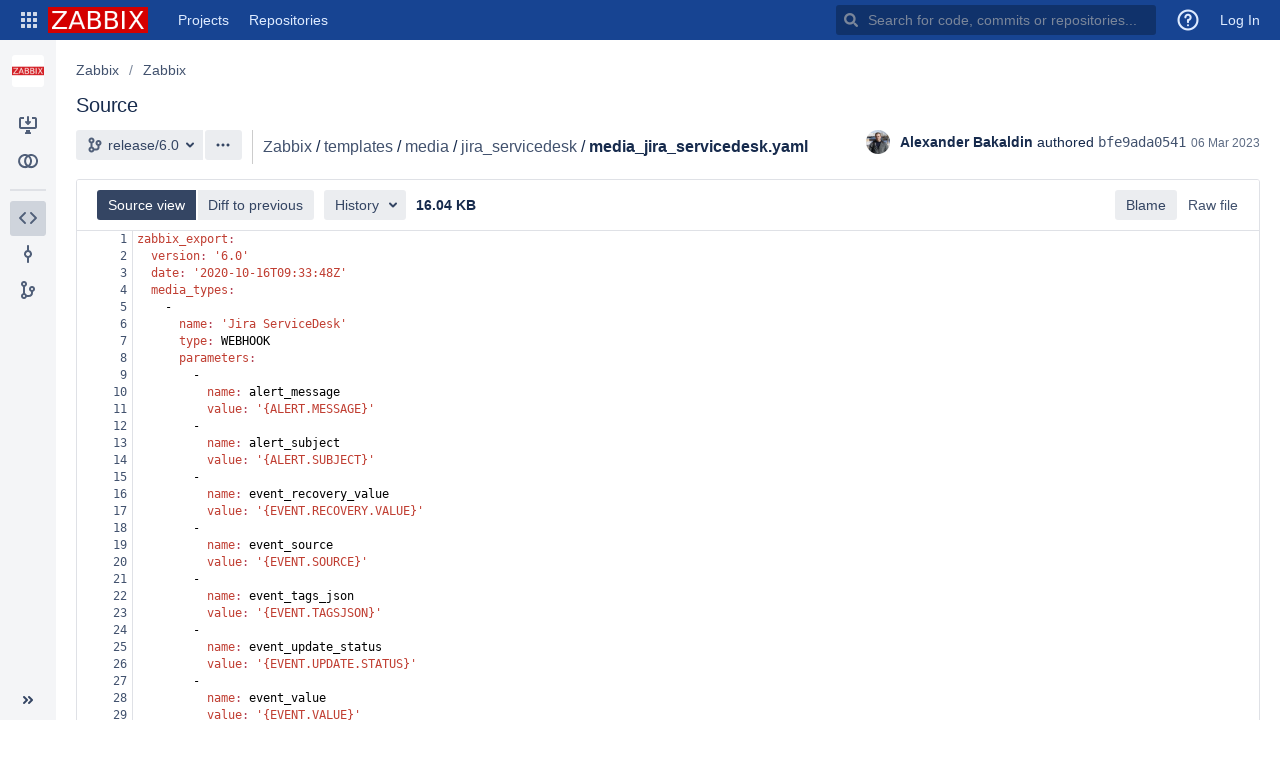

--- FILE ---
content_type: text/html;charset=UTF-8
request_url: https://git.zabbix.com/projects/ZBX/repos/zabbix/browse/templates/media/jira_servicedesk/media_jira_servicedesk.yaml?at=release%2F6.0
body_size: 6647
content:
<!DOCTYPE html><html lang="en"><head><meta charset="utf-8"><meta http-equiv="X-UA-Compatible" content="IE=edge"><title>Source of media_jira_servicedesk.yaml - Zabbix - ZABBIX GIT</title><script>
window.WRM=window.WRM||{};window.WRM._unparsedData=window.WRM._unparsedData||{};window.WRM._unparsedErrors=window.WRM._unparsedErrors||{};
WRM._unparsedData["com.atlassian.plugins.atlassian-plugins-webresource-plugin:context-path.context-path"]="\u0022\u0022";
WRM._unparsedData["com.atlassian.plugins.atlassian-clientside-extensions-runtime:runtime.atlassianDevMode"]="false";
WRM._unparsedData["com.atlassian.bitbucket.server.bitbucket-webpack-INTERNAL:date-format-preference.data"]="\u0022\u0022";
WRM._unparsedData["com.atlassian.bitbucket.server.bitbucket-webpack-INTERNAL:determine-language.syntax-highlighters"]="{\u0022text/x-ruby\u0022:{\u0022x\u0022:[\u0022ruby\u0022]},\u0022application/json\u0022:{\u0022e\u0022:[\u0022ipynb\u0022]},\u0022text/x-objectivec\u0022:{\u0022e\u0022:[\u0022m\u0022]},\u0022text/x-python\u0022:{\u0022x\u0022:[\u0022python\u0022]},\u0022text/javascript\u0022:{\u0022x\u0022:[\u0022node\u0022]},\u0022text/x-sh\u0022:{\u0022e\u0022:[\u0022makefile\u0022,\u0022Makefile\u0022],\u0022x\u0022:[\u0022sh\u0022,\u0022bash\u0022,\u0022zsh\u0022]},\u0022text/x-perl\u0022:{\u0022x\u0022:[\u0022perl\u0022]},\u0022text/velocity\u0022:{\u0022e\u0022:[\u0022vm\u0022]},\u0022text/x-erlang\u0022:{\u0022x\u0022:[\u0022escript\u0022]}}";
WRM._unparsedData["com.atlassian.bitbucket.server.feature-wrm-data:bidi.character.highlighting.data"]="true";
WRM._unparsedData["com.atlassian.bitbucket.server.bitbucket-webpack-INTERNAL:user-keyboard-shortcuts-enabled.data"]="true";
WRM._unparsedData["com.atlassian.bitbucket.server.config-wrm-data:attachment.upload.max.size.data"]="{\u0022value\u0022:\u002210485760\u0022,\u0022key\u0022:\u0022attachment.upload.max.size\u0022,\u0022type\u0022:\u0022NUMBER\u0022}";
WRM._unparsedData["com.atlassian.bitbucket.server.feature-wrm-data:attachments.data"]="false";
WRM._unparsedData["com.atlassian.bitbucket.server.bitbucket-client-web-fragments:comments-action-links._unused_"]="null";
WRM._unparsedData["com.atlassian.bitbucket.server.bitbucket-client-web-fragments:comments-info-panels._unused_"]="null";
WRM._unparsedData["com.atlassian.bitbucket.server.bitbucket-client-web-fragments:comments-extra-panels-internal._unused_"]="null";
WRM._unparsedData["com.atlassian.bitbucket.server.bitbucket-client-web-fragments:file-content-diff-view-options._unused_"]="null";
WRM._unparsedData["com.atlassian.bitbucket.server.config-wrm-data:display.max.source.lines.data"]="{\u0022value\u0022:\u002220000\u0022,\u0022key\u0022:\u0022display.max.source.lines\u0022,\u0022type\u0022:\u0022NUMBER\u0022}";
WRM._unparsedData["com.atlassian.bitbucket.server.config-wrm-data:page.max.source.lines.data"]="{\u0022value\u0022:\u00225000\u0022,\u0022key\u0022:\u0022page.max.source.lines\u0022,\u0022type\u0022:\u0022NUMBER\u0022}";
WRM._unparsedData["com.atlassian.bitbucket.server.config-wrm-data:content.upload.max.size.data"]="{\u0022value\u0022:\u00225242880\u0022,\u0022key\u0022:\u0022content.upload.max.size\u0022,\u0022type\u0022:\u0022NUMBER\u0022}";
WRM._unparsedData["com.atlassian.bitbucket.server.bitbucket-client-web-fragments:file-source-toolbar-primary-location._unused_"]="null";
WRM._unparsedData["com.atlassian.bitbucket.server.bitbucket-client-web-fragments:file-source-toolbar-secondary-location._unused_"]="null";
WRM._unparsedData["com.atlassian.bitbucket.server.bitbucket-client-web-fragments:file-diff-toolbar-primary-location._unused_"]="null";
WRM._unparsedData["com.atlassian.bitbucket.server.bitbucket-client-web-fragments:file-diff-toolbar-secondary-location._unused_"]="null";
WRM._unparsedData["com.atlassian.bitbucket.server.bitbucket-client-web-fragments:branch-layout-actions-dropdown-location._unused_"]="null";
WRM._unparsedData["com.atlassian.bitbucket.server.bitbucket-client-web-fragments:clone-dialog-options-location._unused_"]="null";
WRM._unparsedData["com.atlassian.bitbucket.server.bitbucket-mirroring-upstream:preferred-mirror.preferred-mirror-id"]="\u0022\u0022";
WRM._unparsedData["com.atlassian.bitbucket.server.bitbucket-jira:is-jira-linked.is-jira-linked-id"]="true";
WRM._unparsedData["com.atlassian.analytics.analytics-client:policy-update-init.policy-update-data-provider"]="false";
WRM._unparsedData["com.atlassian.analytics.analytics-client:programmatic-analytics-init.programmatic-analytics-data-provider"]="false";
WRM._unparsedData["com.atlassian.bitbucket.server.feature-wrm-data:user.time.zone.onboarding.data"]="true";
if(window.WRM._dataArrived)window.WRM._dataArrived();</script>
<link type="text/css" rel="stylesheet" href="/s/6a985c33380da678bade7e97035b97eb-CDN/-872796425/a32078a/n1cn5w/fd1a10b61acf1eca4748d15ad430ac7d/_/download/contextbatch/css/_super/batch.css" data-wrm-key="_super" data-wrm-batch-type="context" media="all">
<link type="text/css" rel="stylesheet" href="/s/e2264ca1e0f3322a0b03d8a9f506d4a9-CDN/-872796425/a32078a/n1cn5w/241acfda7ad334a4173a1b7993115116/_/download/contextbatch/css/bitbucket.page.repository.fileContent,bitbucket.feature.files.fileHandlers,bitbucket.layout.files,bitbucket.layout.branch,bitbucket.layout.repository,atl.general,bitbucket.layout.base,bitbucket.layout.entity,-_super/batch.css?feature.smart.mirrors.enabled=true" data-wrm-key="bitbucket.page.repository.fileContent,bitbucket.feature.files.fileHandlers,bitbucket.layout.files,bitbucket.layout.branch,bitbucket.layout.repository,atl.general,bitbucket.layout.base,bitbucket.layout.entity,-_super" data-wrm-batch-type="context" media="all">
<script type="text/javascript" src="/s/b37dc69adf10439025efa6b2fa3cfb0b-CDN/-872796425/a32078a/n1cn5w/fd1a10b61acf1eca4748d15ad430ac7d/_/download/contextbatch/js/_super/batch.js?locale=en-US" data-wrm-key="_super" data-wrm-batch-type="context" data-initially-rendered></script>
<script type="text/javascript" src="/s/ca45c0fe856f68af40b3e14218954fd7-CDN/-872796425/a32078a/n1cn5w/241acfda7ad334a4173a1b7993115116/_/download/contextbatch/js/bitbucket.page.repository.fileContent,bitbucket.feature.files.fileHandlers,bitbucket.layout.files,bitbucket.layout.branch,bitbucket.layout.repository,atl.general,bitbucket.layout.base,bitbucket.layout.entity,-_super/batch.js?feature.smart.mirrors.enabled=true&amp;locale=en-US" data-wrm-key="bitbucket.page.repository.fileContent,bitbucket.feature.files.fileHandlers,bitbucket.layout.files,bitbucket.layout.branch,bitbucket.layout.repository,atl.general,bitbucket.layout.base,bitbucket.layout.entity,-_super" data-wrm-batch-type="context" data-initially-rendered></script>
<script>(function(loader) {loader.load('bitbucket.web.repository.clone.dialog.options', {"com.atlassian.bitbucket.server.bitbucket-mirroring-upstream:mirroring-clone-urls":{"serverCondition":false}});loader.load('bitbucket.file-content.source.toolbar.primary', {"com.stiltsoft.stash.graphs:file-contributors-button":{"serverCondition":false}});loader.load('bitbucket.file-content.diff.toolbar.secondary', {});loader.load('bitbucket.file-content.diff-view.options', {});loader.load('bitbucket.comments.info', {});loader.load('bitbucket.file-content.diff.toolbar.primary', {});loader.load('bitbucket.comments.extra', {});loader.load('bitbucket.file-content.source.toolbar.secondary', {"com.atlassian.bitbucket.server.bitbucket-client-web-fragments:source-file-edit":{"serverCondition":false},"com.atlassian.bitbucket.server.bitbucket-git-lfs:source-file-lock":{"serverCondition":false}});loader.load('bitbucket.comments.actions', {});loader.load('bitbucket.layout.repository', {"com.atlassian.bitbucket.server.bitbucket-repository-shortcuts:repository-shortcuts-url-scheme-whitelist-provider":{"urlSchemeWhitelist":["http://","https://","ftp://","ftps://","mailto:","skype:","callto:","facetime:","git:","irc:","irc6:","news:","nntp:","feed:","cvs:","svn:","mvn:","ssh:","itms:","notes:","smb:","hipchat://","sourcetree:","urn:","tel:","xmpp:","telnet:","vnc:","rdp:","whatsapp:","slack:","sip:","sips:","magnet:"]},"com.atlassian.bitbucket.server.bitbucket-page-data:markup-extension-provider":{"extensions":["md","markdown","mdown","mkdn","mkd","txt","text",""],"extensionsRaw":["txt","text",""],"name":"README"}});loader.load('bitbucket.branch.layout.actions.dropdown', {"com.atlassian.bitbucket.server.bitbucket-compare:compare-branch-action":{"serverCondition":true},"com.kylenicholls.stash.parameterized-builds:blayout-trigger-jenkins":{"serverCondition":false},"com.atlassian.bitbucket.server.bitbucket-sourcetree:sourcetree-checkout-action-branch-layout":{"serverCondition":true},"com.atlassian.bitbucket.server.bitbucket-client-web-fragments:download-branch-action":{"serverCondition":true},"com.atlassian.bitbucket.server.bitbucket-branch:create-branch-action":{"serverCondition":false}});}(_PageDataPlugin));</script><meta name="application-name" content="Bitbucket"><link rel="shortcut icon" type="image/x-icon" href="/s/-872796425/a32078a/n1cn5w/1.0/_/download/resources/com.atlassian.bitbucket.server.bitbucket-webpack-INTERNAL:favicon/favicon.ico" /><link rel="search" href="https://git.zabbix.com/plugins/servlet/opensearch-descriptor" type="application/opensearchdescription+xml" title="Bitbucket code search"/></head><body class="aui-page-sidebar bitbucket-theme"><ul id="assistive-skip-links" class="assistive"><li><a href="#aui-sidebar-content">Skip to sidebar navigation</a></li><li><a href="#aui-page-panel-content-body">Skip to content</a></li></ul><div id="page"><!-- start #header --><header id="header" role="banner"><section class="notifications"></section><nav class="aui-header aui-dropdown2-trigger-group" aria-label="site"><div class="aui-header-inner"><div class="aui-header-before"><button class=" aui-dropdown2-trigger app-switcher-trigger aui-dropdown2-trigger-arrowless" aria-controls="app-switcher" aria-haspopup="true" role="button" data-aui-trigger href="#app-switcher"><span class="aui-icon aui-icon-small aui-iconfont-appswitcher">Linked Applications</span></button><div id="app-switcher" class="aui-dropdown2 aui-style-default" role="menu" hidden data-is-user-admin="false" data-is-switcher="true"><div class="app-switcher-loading">Loading&hellip;</div></div></div><div class="aui-header-primary"><span id="logo" class="aui-header-logo bitbucket-header-logo"><a href="https://git.zabbix.com"><img src="/s/-872796425/a32078a/n1cn5w/1.0/_/download/resources/com.atlassian.bitbucket.server.bitbucket-webpack-INTERNAL:bitbucket-logo/images/logo/bitbucket.svg" alt="Bitbucket"/></a></span><ul class="aui-nav"><li class=" projects-link"><a href="/projects" class="projects-link" data-web-item-key="com.atlassian.bitbucket.server.bitbucket-server-web-fragments:projects-menu">Projects</a></li><li class=" public-repos-link"><a href="/repos" class="public-repos-link" data-web-item-key="com.atlassian.bitbucket.server.bitbucket-server-web-fragments:public-repositories-link">Repositories</a></li></ul></div><div class="aui-header-secondary"><ul class="aui-nav"><li><div id="quick-search-loader"></div><script>jQuery(document).ready(function () {require(['bitbucket-plugin-search/internal/component/quick-search/quick-search-loader'], function (loader) {loader.onReady('#quick-search-loader');}) ;}) ;</script></li><li class=""title="Announcement Banner"><a href="#announcement-banner" id="announcement-banner-menu-link" title="Announcement Banner" data-web-item-key="com.nolddor.announcement-banner-for-bitbucket:header-announcement-banner-btn"><span class="aui-icon aui-icon-small aui-iconfont-feedback">Announcement Banner</span></a></li><li class=" help-link"title="Help"><a class=" aui-dropdown2-trigger aui-dropdown2-trigger-arrowless" aria-controls="com.atlassian.bitbucket.server.bitbucket-server-web-fragments-help-menu" aria-haspopup="true" role="button" tabindex="0" data-aui-trigger><span class="aui-icon aui-icon-small aui-icon-small aui-iconfont-question-circle">Help</span></a><div id="com.atlassian.bitbucket.server.bitbucket-server-web-fragments-help-menu" class="aui-dropdown2 aui-style-default" role="menu" hidden data-aui-dom-container="body"><div class="aui-dropdown2-section help-items-section"><ul class="aui-list-truncate" role="presentation"><li role="presentation"><a href="https://confluence.atlassian.com/display/BITBUCKETSERVER0721/Bitbucket+Data+Center+and+Server+documentation?utm_campaign=in-app-help&amp;amp;utm_medium=in-app-help&amp;amp;utm_source=stash" title="Go to the online documentation for Bitbucket" data-web-item-key="com.atlassian.bitbucket.server.bitbucket-server-web-fragments:general-help">Online help</a></li><li role="presentation"><a href="https://www.atlassian.com/git?utm_campaign=learn-git&amp;utm_medium=in-app-help&amp;utm_source=stash" title="Learn about Git commands &amp; workflows" data-web-item-key="com.atlassian.bitbucket.server.bitbucket-server-web-fragments:learn-git">Learn Git</a></li><li role="presentation"><a href="/getting-started" class="getting-started-page-link" title="Overview of Bitbucket features" data-web-item-key="com.atlassian.bitbucket.server.bitbucket-server-web-fragments:getting-started-page-help-link">Welcome to Bitbucket</a></li><li role="presentation"><a href="/#" class="keyboard-shortcut-link" title="Discover keyboard shortcuts in Bitbucket" data-web-item-key="com.atlassian.bitbucket.server.bitbucket-server-web-fragments:keyboard-shortcuts-help-link">Keyboard shortcuts</a></li><li role="presentation"><a href="https://go.atlassian.com/bitbucket-server-whats-new?utm_campaign=in-app-help&amp;utm_medium=in-app-help&amp;utm_source=stash" title="Learn about what&#39;s new in Bitbucket" data-web-item-key="com.atlassian.bitbucket.server.bitbucket-server-web-fragments:whats-new-link">What&#39;s new</a></li><li role="presentation"><a href="https://go.atlassian.com/bitbucket-server-community?utm_campaign=in-app-help&amp;utm_medium=in-app-help&amp;utm_source=stash" title="Explore the Atlassian community" data-web-item-key="com.atlassian.bitbucket.server.bitbucket-server-web-fragments:community-link">Community</a></li></ul></div></div></li><li class=" alerts-menu"title="View system alerts"><a href="#alerts" id="alerts-trigger" class="alerts-menu" title="View system alerts" data-web-item-key="com.atlassian.bitbucket.server.bitbucket-server-web-fragments:global-alerts-menu-item">Alerts</a></li><li class="user-dropdown"><a id="login-link" href="/login?next=%2Fprojects%2FZBX%2Frepos%2Fzabbix%2Fbrowse%2Ftemplates%2Fmedia%2Fjira_servicedesk%2Fmedia_jira_servicedesk.yaml%3Fat%3Drelease%252F6.0">Log In</a></li></ul></div></div> <!-- End .aui-header-inner --></nav> <!-- End .aui-header --></header><!-- End #header --><!-- Start #content --><section id="content" role="main" tabindex="-1" data-timezone="-120"  data-repoSlug="zabbix" data-projectKey="ZBX" data-repoName="Zabbix" data-projectName="Zabbix"><section class="notifications"></section><section id="aui-sidebar-content" class="aui-sidebar "  tabindex="-1"><div class="aui-sidebar-wrapper"><div class="aui-sidebar-body"><script>require('bitbucket/internal/widget/sidebar/sidebar').preload();</script><div class="aui-page-header" ><div class="aui-page-header-inner"><div class="aui-page-header-image" ><a href="/projects/ZBX"><span class="aui-avatar aui-avatar-large aui-avatar-project" data-tooltip="Zabbix"><span class="aui-avatar-inner"><img src="/projects/ZBX/avatar.png?s=96&amp;v=1549621210789" alt="Zabbix" /></span></span></a></div><div class="aui-page-header-main entity-item" ><ol class="aui-nav aui-nav-breadcrumbs"><li><a href="/projects/ZBX" title="Zabbix">Zabbix</a></li></ol><h1><span class="entity-name" title="Zabbix">Zabbix</span></h1><div><div class="public-lozenge aui-lozenge aui-lozenge-subtle">Public</div></div></div></div></div><nav class="aui-navgroup aui-navgroup-vertical" role="navigation"><div class="aui-navgroup-inner"><div class="aui-sidebar-group aui-sidebar-group-tier-one sidebar-actions"><div class="aui-nav-heading"><strong>Actions</strong></div><ul class="aui-nav"><li class=" clone-repo"><a href="#" class="aui-nav-item "  id=clone-repo-button data-web-item-key=com.atlassian.bitbucket.server.bitbucket-server-web-fragments:repository-clone  title=Clone this repository><span class="aui-icon icon-clone"></span><span class="aui-nav-item-label">Clone</span></a></li><li><a href="/projects/ZBX/repos/zabbix/compare" class="aui-nav-item "  id=repository-nav-compare data-web-item-key=com.atlassian.bitbucket.server.bitbucket-server-web-fragments:bitbucket.repository.nav.compare ><span class="aui-icon icon-compare"></span><span class="aui-nav-item-label">Compare</span></a></li></ul></div><aui-inline-dialog id="repo-clone-dialog" alignment="left top" data-aui-dom-container="body" data-aui-focus-selector=".clone-url-input"><div id="clone-repo-dialog-content"><div class="clone-url"><div class="aui-buttons"><button id="http-clone-url" class="aui-button repository-protocol"  data-module-key="http-clone-url" data-clone-url="https://git.zabbix.com/scm/zbx/zabbix.git" autocomplete="off" aria-disabled="true" disabled="disabled" >HTTP</button><input type="text" class="text quick-copy-text stash-text clone-url-input" readonly="readonly" spellcheck="false" value=""/></div><div id="clone-dialog-options"><!-- This is a client-web-panel --></div><div id="clone-dialog-help-info"><p><a target="_blank" href="https://www.atlassian.com/git/tutorials/setting-up-a-repository/git-clone?utm_campaign=learn-git-clone&amp;utm_medium=in-app-help&amp;utm_source=stash">Learn more about cloning repositories</a></p><p>You have <strong>read-only</strong> access</p><p><div id="contributing-guidelines-clone-placeholder" class="hidden"></div></p></div></div><div class="sourcetree-panel"><a id="sourcetree-clone-button" class="aui-button aui-button-primary sourcetree-button"  href="sourcetree://cloneRepo/https://git.zabbix.com/scm/zbx/zabbix.git" autocomplete="off" tabindex="0">Clone in Sourcetree</a><p><a href="https://www.sourcetreeapp.com" target="_blank">Sourcetree</a> is a free Git and Mercurial client for Windows and Mac.</p></div></div></aui-inline-dialog><div class="aui-sidebar-group aui-sidebar-group-tier-one sidebar-navigation"><div class="aui-nav-heading"><strong>Navigation</strong></div><ul class="aui-nav"><li class="aui-nav-selected"><a href="/projects/ZBX/repos/zabbix/browse" class="aui-nav-item "  id=repository-nav-files data-web-item-key=com.atlassian.bitbucket.server.bitbucket-server-web-fragments:bitbucket.repository.nav.files ><span class="aui-icon icon-source"></span><span class="aui-nav-item-label">Source</span></a></li><li class=" commits-nav"><a href="/projects/ZBX/repos/zabbix/commits" class="aui-nav-item "  id=repository-nav-commits data-web-item-key=com.atlassian.bitbucket.server.bitbucket-server-web-fragments:bitbucket.repository.nav.commits ><span class="aui-icon icon-commits"></span><span class="aui-nav-item-label">Commits</span></a></li><li><a href="/projects/ZBX/repos/zabbix/branches" class="aui-nav-item "  id=repository-nav-branches data-web-item-key=com.atlassian.bitbucket.server.bitbucket-server-web-fragments:bitbucket.repository.nav.branches ><span class="aui-icon icon-branches"></span><span class="aui-nav-item-label">Branches</span></a></li></ul></div></div></nav></div><div class="aui-sidebar-footer"><button class="aui-button aui-button-subtle aui-sidebar-toggle aui-sidebar-footer-tipsy" title="Expand sidebar ( [ )" data-tooltip="Expand sidebar ( [ )"><span class="aui-icon aui-icon-small aui-iconfont-chevron-double-left"></span></button></div></div></section><div id="aui-page-panel-content-body" class="aui-page-panel content-body"  tabindex="-1"><div class="aui-page-panel-inner"><main role="main" id="main" class="aui-page-panel-content" ><div class="aui-page-header page-header-flex" ><div class="aui-page-header-inner"><div class="aui-page-header-main" ><ol class="aui-nav aui-nav-breadcrumbs repository-breadcrumbs"><li><a href="/projects/ZBX" title="Zabbix">Zabbix</a></li><li class="aui-nav-selected"><a href="/projects/ZBX/repos/zabbix/browse" title="Zabbix">Zabbix</a></li></ol><h2 class="page-panel-content-header">Source</h2></div></div></div><div class="aui-toolbar2 branch-selector-toolbar" role="toolbar"><div class="aui-toolbar2-inner"><div class="aui-toolbar2-primary"><div class="aui-group"><div class="aui-item"><div class="aui-buttons"><label for="repository-layout-revision-selector" class="assistive">Source branch</label><button type="button" id="repository-layout-revision-selector" data-aui-trigger aria-controls="inline-dialog-repository-layout-revision-selector-dialog" class="aui-button searchable-selector-trigger revision-reference-selector-trigger" title="release/6.0"><span class="aui-icon aui-icon-small aui-iconfont-branch">Branch</span><span class="name" title="release/6.0" data-id="refs/heads/release/6.0" data-revision-ref="{&quot;latestCommit&quot;:&quot;3b638a009b92a5137429c077c8a3755d4f72a7f8&quot;,&quot;isDefault&quot;:false,&quot;id&quot;:&quot;refs/heads/release/6.0&quot;,&quot;displayId&quot;:&quot;release/6.0&quot;,&quot;type&quot;:{&quot;name&quot;:&quot;Branch&quot;,&quot;id&quot;:&quot;branch&quot;}}">release/6.0</span></button><aui-inline-dialog id="inline-dialog-repository-layout-revision-selector-dialog" class="searchable-selector-dialog" alignment="bottom left" alignment-static data-aui-dom-container="body" role="region"></aui-inline-dialog><button id="branch-actions"  class=" aui-dropdown2-trigger aui-button aui-dropdown2-trigger-arrowless" aria-controls="branch-actions-menu" aria-haspopup="true" role="button" data-aui-trigger autocomplete="off" type="button"><span class="aui-icon aui-icon-small aui-iconfont-more">Branch actions</span></button></div></div><div class="aui-item"><div class="breadcrumbs" ><span class="file-path"><a href="/projects/ZBX/repos/zabbix/browse?at=release%2F6.0">Zabbix</a><span class="sep">/</span><a href="/projects/ZBX/repos/zabbix/browse/templates?at=release%2F6.0">templates</a><span class="sep">/</span><a href="/projects/ZBX/repos/zabbix/browse/templates/media?at=release%2F6.0">media</a><span class="sep">/</span><a href="/projects/ZBX/repos/zabbix/browse/templates/media/jira_servicedesk?at=release%2F6.0">jira_servicedesk</a></span><span class="sep">/</span><span class="stub">media_jira_servicedesk.yaml</span></div></div></div></div><div class="aui-toolbar2-secondary commit-badge-container"><div class="commit-badge-oneline"><div class="double-avatar-with-name avatar-with-name"><span class="aui-avatar aui-avatar-small user-avatar first-person" data-username="abakaldin"><span class="aui-avatar-inner"><img src="/users/abakaldin/avatar.png?s=48&amp;v=1619763990698" alt="Alexander Bakaldin" /></span></span></div><span class="commit-details"><span class="commit-author" title="Alexander Bakaldin">Alexander Bakaldin</span> authored <a class="commitid" href="/projects/ZBX/repos/zabbix/commits/bfe9ada0541567b1f66dc28c14fc7023b748522a" data-commit-message=".........T [DEV-2444] fixed versions for mediatypes" data-commitid="bfe9ada0541567b1f66dc28c14fc7023b748522a">bfe9ada0541</a><time datetime="2023-03-06T11:31:35+0200" title="06 March 2023 11:31 AM">06 Mar 2023</time></span></div></div></div></div></main></div></div></section><!-- End #content --><!-- Start #footer --><footer id="footer" role="contentinfo"><section class="notifications"></section><section class="footer-body"><ul><li data-key="footer.license.message">Git repository management for enterprise teams powered by <a href="https://www.atlassian.com/software/bitbucket/">Atlassian Bitbucket</a></li></ul><ul><li>Atlassian Bitbucket <span title="a32078a049b08ccf07443ac4250926e83536e251" id="product-version" data-commitid="a32078a049b08ccf07443ac4250926e83536e251" data-system-build-number="a32078a"> v7.21.23</span></li><li data-key="footer.links.documentation"><a href="https://confluence.atlassian.com/display/BITBUCKETSERVER0721/Bitbucket+Data+Center+and+Server+documentation?utm_campaign=in-app-help&amp;utm_medium=in-app-help&amp;utm_source=stash" target="_blank">Documentation</a></li><li data-key="footer.links.jac"><a href="https://jira.atlassian.com/browse/BSERV?utm_campaign=in-app-help&amp;utm_medium=in-app-help&amp;utm_source=stash" target="_blank">Request a feature</a></li><li data-key="footer.links.about"><a href="/about">About</a></li><li data-key="footer.links.contact.atlassian"><a href="https://www.atlassian.com/company/contact?utm_campaign=in-app-help&amp;utm_medium=in-app-help&amp;utm_source=stash" target="_blank">Contact Atlassian</a></li></ul><div id="footer-logo"><a href="https://www.atlassian.com/" target="_blank">Atlassian</a></div></section></footer><!-- End #footer --></div><script>require('bitbucket/internal/layout/base/base').onReady(null, "ZABBIX GIT" ); require('bitbucket/internal/widget/keyboard-shortcuts/keyboard-shortcuts').onReady();</script><script>require('bitbucket/internal/layout/repository/repository').onReady({"slug":"zabbix","id":152,"name":"Zabbix","hierarchyId":"f695c0dfb7f17321bb31","scmId":"git","state":"AVAILABLE","statusMessage":"Available","forkable":false,"project":{"key":"ZBX","id":22,"name":"Zabbix","description":"Zabbix code","public":false,"type":"NORMAL","links":{"self":[{"href":"https://git.zabbix.com/projects/ZBX"}]},"avatarUrl":"/projects/ZBX/avatar.png?s=64&v=1549621210789"},"public":true,"links":{"clone":[{"href":"https://git.zabbix.com/scm/zbx/zabbix.git","name":"http"},{"href":"ssh://git@git.zabbix.com:7999/zbx/zabbix.git","name":"ssh"}],"self":[{"href":"https://git.zabbix.com/projects/ZBX/repos/zabbix/browse"}]}}, '#clone-repo-button');</script><div id="branch-actions-menu" class="aui-dropdown2 aui-style-default" role="menu" hidden></div><script>require('bitbucket/internal/layout/branch/branch').onReady('#repository-layout-revision-selector');</script><script>require('bitbucket/internal/layout/files/files').onReady(["templates","media","jira_servicedesk","media_jira_servicedesk.yaml"],{"latestCommit":"3b638a009b92a5137429c077c8a3755d4f72a7f8","isDefault":false,"id":"refs/heads/release/6.0","displayId":"release/6.0","type":{"name":"Branch","id":"branch"}}, '.branch-selector-toolbar .breadcrumbs',false);</script><script>require('bitbucket/internal/page/source/source').onReady( "templates\/media\/jira_servicedesk\/media_jira_servicedesk.yaml",{"latestCommit":"3b638a009b92a5137429c077c8a3755d4f72a7f8","isDefault":false,"id":"refs/heads/release/6.0","displayId":"release/6.0","type":{"name":"Branch","id":"branch"}},{"id":"bfe9ada0541567b1f66dc28c14fc7023b748522a","displayId":"bfe9ada0541","author":{"name":"abakaldin","emailAddress":"alexander.bakaldin@zabbix.com","id":38299,"displayName":"Alexander Bakaldin","active":true,"slug":"abakaldin","type":"NORMAL","links":{"self":[{"href":"https://git.zabbix.com/users/abakaldin"}]},"avatarUrl":"/users/abakaldin/avatar.png?s=48&v=1619763990698"},"authorTimestamp":1678095095000,"committer":{"name":"abakaldin","emailAddress":"alexander.bakaldin@zabbix.com","id":38299,"displayName":"Alexander Bakaldin","active":true,"slug":"abakaldin","type":"NORMAL","links":{"self":[{"href":"https://git.zabbix.com/users/abakaldin"}]},"avatarUrl":"/users/abakaldin/avatar.png?s=48&v=1619763990698"},"committerTimestamp":1678095095000,"message":".........T [DEV-2444] fixed versions for mediatypes","parents":[{"id":"9c4e5f5bca6c4ebf180c6ea222a0f6d1334f5a74","displayId":"9c4e5f5bca6"}],"properties":{"jira-key":["DEV-2444"],"change":{"type":"MODIFY","path":"templates/media/jira_servicedesk/media_jira_servicedesk.yaml"}}}, "templates\/media\/jira_servicedesk\/media_jira_servicedesk.yaml","source", '#content .aui-page-panel-content', 'file-content',10,true,false,null);</script></body></html>

--- FILE ---
content_type: image/svg+xml
request_url: https://git.zabbix.com/s/-872796425/a32078a/n1cn5w/1.0/_/download/resources/com.atlassian.bitbucket.server.bitbucket-webpack-INTERNAL:sidebar/icons/icon-compare.svg
body_size: 1769
content:
<svg xmlns="http://www.w3.org/2000/svg" width="24" height="24" viewBox="0 0 24 24">
  <path fill="#505F79" d="M12.0043195,2.11752516 C13.2385935,3.39575854 14,5.14884654 14,7.08300395 C14,8.94796447 13.2920995,10.6445798 12.1349636,11.9094817 C12.44329,11.9689168 12.7617013,12.0000278 13.0873826,12 C15.8488063,11.9997647 18.0871918,9.76099767 18.0869565,6.99957392 C18.0867212,4.23815018 15.8479542,1.99976468 13.0865304,2 C12.7149283,2.00003167 12.3527977,2.04060052 12.0043195,2.11752516 Z M10.086956,2.99963379 C8.87239342,3.91192791 8.08681711,5.36445543 8.08695652,7.00042608 C8.08709591,8.6360911 8.8726262,10.0882477 10.0869571,11.0003662 C11.3015196,10.0880721 12.0870959,8.63554457 12.0869565,6.99957392 C12.0868171,5.3639089 11.3012868,3.91175233 10.086956,2.99963379 Z M10.0434783,13.4753416 C9.13514199,13.9180746 8.11774706,14.1660079 7.04347826,14.1660079 C3.20149739,14.1660079 0.0869565217,10.994839 0.0869565217,7.08300395 C0.0869565217,3.17116889 3.20149739,7.86371407e-16 7.04347826,0 C8.11774706,0 9.13514199,0.247933321 10.0434783,0.690666343 C10.9518145,0.247933321 11.9692095,2.19879873e-16 13.0434783,0 C16.8854591,0 20,3.17116889 20,7.08300395 C20,10.994839 16.8854591,14.1660079 13.0434783,14.1660079 C11.9692095,14.1660079 10.9518145,13.9180746 10.0434783,13.4753416 Z M7.96460119,11.9232278 C6.8000014,10.6568846 6.08695652,8.95472856 6.08695652,7.08300395 C6.08695652,5.14109077 6.85448162,3.38170204 8.09750777,2.10217133 C7.77099394,2.03515586 7.43287305,1.99997049 7.08653045,2 C4.3251067,2.00023532 2.08672121,4.23900233 2.08695652,7.00042608 C2.08719184,9.76184982 4.32595885,12.0002353 7.0873826,12 C7.38666027,11.9999745 7.67979443,11.9736557 7.96460119,11.9232278 Z" transform="translate(2 5)"/>
</svg>


--- FILE ---
content_type: application/javascript; charset=utf8
request_url: https://git.zabbix.com/s/b37dc69adf10439025efa6b2fa3cfb0b-CDN/-872796425/a32078a/n1cn5w/fd1a10b61acf1eca4748d15ad430ac7d/_/download/contextbatch/js/_super/batch.js?locale=en-US
body_size: 266303
content:
;
/* module-key = 'com.atlassian.bitbucket.server.bitbucket-webpack-INTERNAL:almond', location = '/static/lib/almond/almond.js' */
/*
 almond 0.3.0 Copyright (c) 2011-2014, The Dojo Foundation All Rights Reserved.
 Available via the MIT or new BSD license.
 see: http://github.com/jrburke/almond for details
*/
var requirejs,require,define;
(function(m){function t(a,b){var c,p,e=b&&b.split("/"),d=l.map,f=d&&d["*"]||{};if(a&&"."===a.charAt(0))if(b){e=e.slice(0,e.length-1);a=a.split("/");b=a.length-1;l.nodeIdCompat&&x.test(a[b])&&(a[b]=a[b].replace(x,""));a=e.concat(a);for(b=0;b<a.length;b+=1){var h=a[b];if("."===h)a.splice(b,1),--b;else if(".."===h)if(1!==b||".."!==a[2]&&".."!==a[0])0<b&&(a.splice(b-1,2),b-=2);else break}a=a.join("/")}else 0===a.indexOf("./")&&(a=a.substring(2));if((e||f)&&d){h=a.split("/");for(b=h.length;0<b;--b){var k=
h.slice(0,b).join("/");if(e)for(p=e.length;0<p;--p)if(c=d[e.slice(0,p).join("/")])if(c=c[k]){var n=c;var m=b;break}if(n)break;if(!g&&f&&f[k]){var g=f[k];var q=b}}!n&&g&&(n=g,m=q);n&&(h.splice(0,m,n),a=h.join("/"))}return a}function y(a,b){return function(){var c=B.call(arguments,0);"string"!==typeof c[0]&&1===c.length&&c.push(null);return g.apply(m,c.concat([a,b]))}}function C(a){return function(b){return t(b,a)}}function D(a){return function(b){d[a]=b}}function u(a){if(k.call(q,a)){var b=q[a];delete q[a];
v[a]=!0;w.apply(m,b)}if(!k.call(d,a)&&!k.call(v,a))throw Error("No "+a);return d[a]}function z(a){var b=a?a.indexOf("!"):-1;if(-1<b){var c=a.substring(0,b);a=a.substring(b+1,a.length)}return[c,a]}function E(a){return function(){return l&&l.config&&l.config[a]||{}}}var g,d={},q={},l={},v={},k=Object.prototype.hasOwnProperty,B=[].slice,x=/\.js$/;var A=function(a,b){a=z(a);var c=a[0];a=a[1];if(c){c=t(c,b);var d=u(c)}c?a=d&&d.normalize?d.normalize(a,C(b)):t(a,b):(a=t(a,b),a=z(a),c=a[0],a=a[1],c&&(d=u(c)));
return{f:c?c+"!"+a:a,n:a,pr:c,p:d}};var r={require:function(a){return y(a)},exports:function(a){var b=d[a];return"undefined"!==typeof b?b:d[a]={}},module:function(a){return{id:a,uri:"",exports:d[a],config:E(a)}}};var w=function(a,b,c,p){var e,g=[];var f=typeof c;p=p||a;if("undefined"===f||"function"===f){b=!b.length&&c.length?["require","exports","module"]:b;for(e=0;e<b.length;e+=1){var h=A(b[e],p);f=h.f;if("require"===f)g[e]=r.require(a);else if("exports"===f){g[e]=r.exports(a);var l=!0}else if("module"===
f)var n=g[e]=r.module(a);else if(k.call(d,f)||k.call(q,f)||k.call(v,f))g[e]=u(f);else if(h.p)h.p.load(h.n,y(p,!0),D(f),{}),g[e]=d[f];else throw Error(a+" missing "+f);}b=c?c.apply(d[a],g):void 0;a&&(n&&n.exports!==m&&n.exports!==d[a]?d[a]=n.exports:b===m&&l||(d[a]=b))}else a&&(d[a]=c)};requirejs=require=g=function(a,b,c,d,e){if("string"===typeof a)return r[a]?r[a](b):u(A(a,b).f);if(!a.splice){l=a;l.deps&&g(l.deps,l.callback);if(!b)return;b.splice?(a=b,b=c,c=null):a=m}b=b||function(){};"function"===
typeof c&&(c=d,d=e);d?w(m,a,b,c):setTimeout(function(){w(m,a,b,c)},4);return g};g.config=function(a){return g(a)};requirejs._defined=d;define=function(a,b,c){b.splice||(c=b,b=[]);k.call(d,a)||k.call(q,a)||(q[a]=[a,b,c])};define.amd={jQuery:!0}})();;
;
/* module-key = 'com.atlassian.bitbucket.server.bitbucket-webpack-INTERNAL:require-lite', location = '/static/lib/require-lite.js' */
(function(b){delete define.amd;var d=require;require=function(e,a){a&&"function"!==typeof a&&(a=void 0);return d.call(b,e,a)};var g=define;define=function(e,a,c){a.splice||(c=a,a=[]);var f=a.indexOf("require");if(-1!==f){var d=c;c=function(){var a=arguments[f];arguments[f]=function(b){return a.apply(this,arguments)};return d.apply(this,arguments)}}return g.call(b,e,a,c)};b.requireLite=require;b.defineLite=define})(window||this);;
;
/* module-key = 'com.atlassian.plugins.atlassian-plugins-webresource-plugin:root', location = 'js/root.js' */
window.WRM||(window.WRM={});window.AJS||(window.AJS={});;
;
/* module-key = 'com.atlassian.plugins.atlassian-plugins-webresource-plugin:data', location = 'js/data/data.js' */
(function(){WRM._createDataImpl=function(b){function l(a,d,c){var f=d[a];try{var e=f?JSON.parse(f):f;delete d[a];c[a]=!0;return e}catch(g){console&&console.log&&console.log("JSON Error parsing data with key "+a+": "+g)}}function p(a,d,c){setTimeout(function(){try{a(d)}catch(f){console&&console.log&&console.log("Excpetion calling bigpipe callback for "+c+": "+f)}},0)}function m(a,d,c,f){for(var e in a)if(Object.prototype.hasOwnProperty.call(a,e)&&Object.prototype.hasOwnProperty.call(c,e)){var g=c[e],
n=l(e,a,d);"undefined"===typeof n&&(g=f[e]);delete c[e];delete f[e];g&&p(g,n,e)}}b._unparsedData=b._unparsedData||{};b._unparsedErrors=b._unparsedErrors||{};b._claimedData=b._claimedData||{};var k={},h={};b._dataArrived=function(){m(b._unparsedData,b._claimedData,k,h);m(b._unparsedData,b._claimedData,h,h)};return{claim:function(a,d,c){if(d||c)d&&(Object.prototype.hasOwnProperty.call(k,a)||(k[a]=d)),c&&(Object.prototype.hasOwnProperty.call(h,a)||(h[a]=c)),b._dataArrived();else if(Object.prototype.hasOwnProperty.call(b._claimedData,
a)&&console&&console.error&&console.error("Data with key "+a+" has already been claimed"),b._unparsedData&&Object.prototype.hasOwnProperty.call(b._unparsedData,a))return l(a,b._unparsedData,b._claimedData)}}};WRM.data=WRM._createDataImpl(WRM);"function"===typeof define&&define("wrm/data",[],function(){return WRM.data})})();;
;
/* module-key = 'com.atlassian.plugins.atlassian-plugins-webresource-plugin:context-path', location = 'js/data/context-path.js' */
(function(){function a(){null===b&&(b=WRM.data.claim("com.atlassian.plugins.atlassian-plugins-webresource-plugin:context-path.context-path"));return b}var b=null;a._reset=function(){b=null};"function"===typeof define&&define("wrm/context-path",function(){return a});WRM.contextPath=a;AJS.contextPath=a})();;
;
/* module-key = 'com.atlassian.auiplugin:common-runtime', location = 'runtime.js' */
!function(e){function t(t){for(var n,a,i=t[0],f=t[1],l=t[2],c=0,s=[];c<i.length;c++)a=i[c],Object.prototype.hasOwnProperty.call(o,a)&&o[a]&&s.push(o[a][0]),o[a]=0;for(n in f)Object.prototype.hasOwnProperty.call(f,n)&&(e[n]=f[n]);for(p&&p(t);s.length;)s.shift()();return u.push.apply(u,l||[]),r()}function r(){for(var e,t=0;t<u.length;t++){for(var r=u[t],n=!0,i=1;i<r.length;i++){var f=r[i];0!==o[f]&&(n=!1)}n&&(u.splice(t--,1),e=a(a.s=r[0]))}return e}var n={},o={runtime:0},u=[];function a(t){if(n[t])return n[t].exports;var r=n[t]={i:t,l:!1,exports:{}};return e[t].call(r.exports,r,r.exports,a),r.l=!0,r.exports}a.m=e,a.c=n,a.d=function(e,t,r){a.o(e,t)||Object.defineProperty(e,t,{enumerable:!0,get:r})},a.r=function(e){"undefined"!=typeof Symbol&&Symbol.toStringTag&&Object.defineProperty(e,Symbol.toStringTag,{value:"Module"}),Object.defineProperty(e,"__esModule",{value:!0})},a.t=function(e,t){if(1&t&&(e=a(e)),8&t)return e;if(4&t&&"object"==typeof e&&e&&e.__esModule)return e;var r=Object.create(null);if(a.r(r),Object.defineProperty(r,"default",{enumerable:!0,value:e}),2&t&&"string"!=typeof e)for(var n in e)a.d(r,n,function(t){return e[t]}.bind(null,n));return r},a.n=function(e){var t=e&&e.__esModule?function(){return e.default}:function(){return e};return a.d(t,"a",t),t},a.o=function(e,t){return Object.prototype.hasOwnProperty.call(e,t)},a.p="","undefined"!=typeof AJS&&(a.p=AJS.contextPath()+"/s/83a44edd-26d2-4014-a4e7-a7627effe1a9/_/download/resources/com.atlassian.auiplugin:assets-83a44edd-26d2-4014-a4e7-a7627effe1a9/");var i=window.__auiJsonp=window.__auiJsonp||[],f=i.push.bind(i);i.push=t,i=i.slice();for(var l=0;l<i.length;l++)t(i[l]);var p=f;r()}([]);;
;
/* module-key = 'com.atlassian.auiplugin:split_aui.splitchunk.vendors--894c8113d9', location = 'aui.chunk.6c48bcc5ef1a9908052b--8bc37df60bf3e9094123.js' */
(window.__auiJsonp=window.__auiJsonp||[]).push([["aui.splitchunk.vendors--894c8113d9"],{"/cne":function(e,t,n){var r,i,o;i=[t],void 0===(o="function"==typeof(r=function(e){"use strict";var t;t=window,
/**
     * @license
     * Copyright (c) 2014 The Polymer Project Authors. All rights reserved.
     * This code may only be used under the BSD style license found at http://polymer.github.io/LICENSE.txt
     * The complete set of authors may be found at http://polymer.github.io/AUTHORS.txt
     * The complete set of contributors may be found at http://polymer.github.io/CONTRIBUTORS.txt
     * Code distributed by Google as part of the polymer project is also
     * subject to an additional IP rights grant found at http://polymer.github.io/PATENTS.txt
     */
"undefined"==typeof WeakMap&&function(){var e=Object.defineProperty,t=Date.now()%1e9,n=function(){this.name="__st"+(1e9*Math.random()>>>0)+t+++"__"};n.prototype={set:function(t,n){var r=t[this.name];return r&&r[0]===t?r[1]=n:e(t,this.name,{value:[t,n],writable:!0}),this},get:function(e){var t;return(t=e[this.name])&&t[0]===e?t[1]:void 0},delete:function(e){var t=e[this.name];return!(!t||t[0]!==e||(t[0]=t[1]=void 0,0))},has:function(e){var t=e[this.name];return!!t&&t[0]===e}},window.WeakMap=n}(),function(e){if(!e.JsMutationObserver){var t,n=new WeakMap;if(/Trident|Edge/.test(navigator.userAgent))t=setTimeout;else if(window.setImmediate)t=window.setImmediate;else{var r=[],i=String(Math.random());window.addEventListener("message",(function(e){if(e.data===i){var t=r;r=[],t.forEach((function(e){e()}))}})),t=function(e){r.push(e),window.postMessage(i,"*")}}var o,a,s=!1,u=[],d=0;h.prototype={observe:function(e,t){if(e=l(e),!t.childList&&!t.attributes&&!t.characterData||t.attributeOldValue&&!t.attributes||t.attributeFilter&&t.attributeFilter.length&&!t.attributes||t.characterDataOldValue&&!t.characterData)throw new SyntaxError;var r,i=n.get(e);i||n.set(e,i=[]);for(var o=0;o<i.length;o++)if(i[o].observer===this){(r=i[o]).removeListeners(),r.options=t;break}r||(r=new M(this,e,t),i.push(r),this.nodes_.push(e)),r.addListeners()},disconnect:function(){this.nodes_.forEach((function(e){for(var t=n.get(e),r=0;r<t.length;r++){var i=t[r];if(i.observer===this){i.removeListeners(),t.splice(r,1);break}}}),this),this.records_=[]},takeRecords:function(){var e=this.records_;return this.records_=[],e}},M.prototype={enqueue:function(e){var t=this.observer.records_,n=t.length;if(t.length>0){var r=N(t[n-1],e);if(r)return void(t[n-1]=r)}else c(this.observer);t[n]=e},addListeners:function(){this.addListeners_(this.target)},addListeners_:function(e){var t=this.options;t.attributes&&e.addEventListener("DOMAttrModified",this,!0),t.characterData&&e.addEventListener("DOMCharacterDataModified",this,!0),t.childList&&e.addEventListener("DOMNodeInserted",this,!0),(t.childList||t.subtree)&&e.addEventListener("DOMNodeRemoved",this,!0)},removeListeners:function(){this.removeListeners_(this.target)},removeListeners_:function(e){var t=this.options;t.attributes&&e.removeEventListener("DOMAttrModified",this,!0),t.characterData&&e.removeEventListener("DOMCharacterDataModified",this,!0),t.childList&&e.removeEventListener("DOMNodeInserted",this,!0),(t.childList||t.subtree)&&e.removeEventListener("DOMNodeRemoved",this,!0)},addTransientObserver:function(e){if(e!==this.target){this.addListeners_(e),this.transientObservedNodes.push(e);var t=n.get(e);t||n.set(e,t=[]),t.push(this)}},removeTransientObservers:function(){var e=this.transientObservedNodes;this.transientObservedNodes=[],e.forEach((function(e){this.removeListeners_(e);for(var t=n.get(e),r=0;r<t.length;r++)if(t[r]===this){t.splice(r,1);break}}),this)},handleEvent:function(e){switch(e.stopImmediatePropagation(),e.type){case"DOMAttrModified":var t=e.attrName,n=e.relatedNode.namespaceURI,r=e.target;(o=new g("attributes",r)).attributeName=t,o.attributeNamespace=n;var i=e.attrChange===MutationEvent.ADDITION?null:e.prevValue;p(r,(function(e){if(e.attributes&&(!e.attributeFilter||!e.attributeFilter.length||-1!==e.attributeFilter.indexOf(t)||-1!==e.attributeFilter.indexOf(n)))return e.attributeOldValue?y(i):o}));break;case"DOMCharacterDataModified":var o=g("characterData",r=e.target);i=e.prevValue,p(r,(function(e){if(e.characterData)return e.characterDataOldValue?y(i):o}));break;case"DOMNodeRemoved":this.addTransientObserver(e.target);case"DOMNodeInserted":var a,s,u=e.target;"DOMNodeInserted"===e.type?(a=[u],s=[]):(a=[],s=[u]);var d=u.previousSibling,c=u.nextSibling;(o=g("childList",e.target.parentNode)).addedNodes=a,o.removedNodes=s,o.previousSibling=d,o.nextSibling=c,p(e.relatedNode,(function(e){if(e.childList)return o}))}E()}},e.JsMutationObserver=h,e.MutationObserver||(e.MutationObserver=h,h._isPolyfilled=!0)}function c(e){u.push(e),s||(s=!0,t(f))}function l(e){return window.ShadowDOMPolyfill&&window.ShadowDOMPolyfill.wrapIfNeeded(e)||e}function f(){s=!1;var e=u;u=[],e.sort((function(e,t){return e.uid_-t.uid_}));var t=!1;e.forEach((function(e){var n=e.takeRecords();v(e),n.length&&(e.callback_(n,e),t=!0)})),t&&f()}function v(e){e.nodes_.forEach((function(t){var r=n.get(t);r&&r.forEach((function(t){t.observer===e&&t.removeTransientObservers()}))}))}function p(e,t){for(var r=e;r;r=r.parentNode){var i=n.get(r);if(i)for(var o=0;o<i.length;o++){var a=i[o],s=a.options;if(r===e||s.subtree){var u=t(s);u&&a.enqueue(u)}}}}function h(e){this.callback_=e,this.nodes_=[],this.records_=[],this.uid_=++d}function b(e,t){this.type=e,this.target=t,this.addedNodes=[],this.removedNodes=[],this.previousSibling=null,this.nextSibling=null,this.attributeName=null,this.attributeNamespace=null,this.oldValue=null}function m(e){var t=new b(e.type,e.target);return t.addedNodes=e.addedNodes.slice(),t.removedNodes=e.removedNodes.slice(),t.previousSibling=e.previousSibling,t.nextSibling=e.nextSibling,t.attributeName=e.attributeName,t.attributeNamespace=e.attributeNamespace,t.oldValue=e.oldValue,t}function g(e,t){return o=new b(e,t)}function y(e){return a||((a=m(o)).oldValue=e,a)}function E(){o=a=void 0}function w(e){return e===a||e===o}function N(e,t){return e===t?e:a&&w(e)?a:null}function M(e,t,n){this.observer=e,this.target=t,this.options=n,this.transientObservedNodes=[]}}(t)})?r.apply(t,i):r)||(e.exports=o)},"/wnG":function(e,t,n){var r,i,o;i=[t,e],r=function(e,t){"use strict";t.exports=function(e){var t=void 0===arguments[1]?"":arguments[1],n=e.__SKATE_DATA||(e.__SKATE_DATA={});return t&&(n[t]||(n[t]={}))||n}},void 0===(o="function"==typeof r?r.apply(t,i):r)||(e.exports=o)},"609N":function(e,t,n){var r,i,o;i=[t],void 0===(o="function"==typeof(r=function(e){"use strict";var t=/MSIE/.test(navigator.userAgent),n=/Trident/.test(navigator.userAgent),r=t||n,i=window.HTMLElement.prototype;function o(e,t){var n=e.childNodes;if(n)for(var r=n.length,i=0;i<r;i++){var a=n[i];t(a,e),o(a,t)}}function a(){var e=Object.getOwnPropertyDescriptor(i,"innerHTML"),t=function(){return e.get.call(this)};t._hasBeenEnhanced=!0,Object.defineProperty(i,"innerHTML",{get:t,set:function(t){o(this,(function(e,t){var n=document.createEvent("MutationEvent");n.initMutationEvent("DOMNodeRemoved",!0,!1,t,null,null,null,null),e.dispatchEvent(n)})),e.set.call(this,t)}})}if(r){var s=Object.getOwnPropertyDescriptor(i,"innerHTML");s&&s.get._hasBeenEnhanced||(n&&(window.MutationObserver=window.JsMutationObserver||window.MutationObserver),a())}})?r.apply(t,i):r)||(e.exports=o)},Npr7:function(e,t,n){var r,i,o;i=[t,e],r=function(e,t){"use strict";t.exports="0.13.17"},void 0===(o="function"==typeof r?r.apply(t,i):r)||(e.exports=o)},TdcW:function(e,t,n){var r,i,o;i=[t,n("obpx")],r=function(e,t){"use strict";e.hasOwn=o,e.camelCase=a,e.elementContains=s,e.debounce=u,e.getClosestIgnoredElement=d,e.inherit=c,e.objEach=l,e.supportsNativeCustomElements=f,e.isValidNativeCustomElementName=v,Object.defineProperty(e,"__esModule",{value:!0});var n=t.ATTR_IGNORE,r=window.HTMLElement.prototype;e.elementPrototype=r;var i=r.contains;function o(e,t){return Object.prototype.hasOwnProperty.call(e,t)}function a(e){return e.split(/-/g).map((function(e,t){return 0===t?e:e[0].toUpperCase()+e.substring(1)})).join("")}function s(e,t){return e!==document||e.contains?e.contains?e.contains(t):i.call(e,t):document.head.contains(t)||document.body.contains(t)}function u(e){var t=!1;return function(){t||(t=!0,setTimeout((function(){t=!1,e()}),1))}}function d(e){for(var t=e;t instanceof Element;){if(t.hasAttribute(n))return t;t=t.parentNode}}function c(e,t,n){for(var r=Object.getOwnPropertyNames(t),i=r.length,o=0;o<i;o++){var a=r[o];if(n||void 0===e[a]){var s=Object.getOwnPropertyDescriptor(t,a);!s.get&&!s.set&&s.writable&&s.enumerable&&s.configurable?e[a]=t[a]:Object.defineProperty(e,a,s)}}return e}function l(e,t){for(var n in e)o(e,n)&&t(e[n],n)}function f(){return"function"==typeof document.registerElement}function v(e){return e.indexOf("-")>0}},void 0===(o="function"==typeof r?r.apply(t,i):r)||(e.exports=o)},VffV:function(e,t,n){var r,i,o;i=[t,e,n("obpx"),n("xYf5"),n("djGs"),n("YQfP"),n("TdcW"),n("Npr7")],r=function(e,t,n,r,i,o,a,s){"use strict";var u=function(e){return e&&e.__esModule?e.default:e},d=n.TYPE_ATTRIBUTE,c=n.TYPE_CLASSNAME,l=n.TYPE_ELEMENT,f=u(r),v=i.triggerCreated,p=i.triggerAttached,h=i.triggerDetached,b=i.triggerAttributeChanged,m=i.initElements,g=u(o),y=a.debounce,E=a.inherit,w=u(s),N=window.HTMLElement,M=!!document.attachEvent;function O(){return M?"complete"===document.readyState:"interactive"===document.readyState||"complete"===document.readyState}var _=y((function(){var e=function(){m(document.documentElement.childNodes)};O()?e():M?window.addEventListener("load",e):document.addEventListener("DOMContentLoaded",e)}));function T(e){function t(){var n,r=e.extends,i=e.id;return r?(n=document.createElement(r)).setAttribute("is",i):n=document.createElement(i),e.prototype=t.prototype,v(n,e),n}return t.prototype=e.prototype,t}function A(e,t){if(t=E({},t),(t=E(t,A.defaults)).id=e,g.set(e,t),g.isNativeCustomElement(e)){var n=t.extends?document.createElement(t.extends).constructor.prototype:N.prototype;n.isPrototypeOf(t.prototype)||(t.prototype=E(Object.create(n),t.prototype,!0));var r={prototype:E(t.prototype,{createdCallback:function(){v(this,t)},attachedCallback:function(){p(this,t)},detachedCallback:function(){h(this,t)},attributeChangedCallback:function(e,n,r){b(this,t,{name:e,oldValue:n,newValue:r})}})};return t.extends&&(r.extends=t.extends),document.registerElement(e,r)}if(_(),f.register(!!t.detached),g.isType(e,l))return T(t)}A.init=function(e){var t=e;return e?("string"==typeof e?t=e=document.querySelectorAll(e):e instanceof N&&(t=[e]),m(t),e):e},A.type={ATTRIBUTE:d,CLASSNAME:c,ELEMENT:l},A.version=w,A.defaults={attributes:void 0,events:void 0,extends:void 0,id:"",prototype:{},resolvedAttribute:"resolved",template:void 0,type:l,unresolvedAttribute:"unresolved"};var L=window.skate;A.noConflict=function(){return window.skate=L,A},window.skate=A,t.exports=A},void 0===(o="function"==typeof r?r.apply(t,i):r)||(e.exports=o)},YQfP:function(e,t,n){var r,i,o;i=[t,e,n("obpx"),n("eny0"),n("TdcW")],r=function(e,t,n,r,i){"use strict";var o=function(e){return e&&e.__esModule?e.default:e},a=n.TYPE_ATTRIBUTE,s=n.TYPE_CLASSNAME,u=n.TYPE_ELEMENT,d=o(r),c=i.hasOwn,l=i.isValidNativeCustomElementName,f=i.supportsNativeCustomElements;function v(e){var t=e.classList;if(t)return t;var n=e.attributes;return n.class&&n.class.nodeValue.split(/\s+/)||[]}t.exports={clear:function(){return d.registry={},this},get:function(e){return c(d.registry,e)&&d.registry[e]},getForElement:function(e){var t,n,r=e.attributes,i=r.length,o=[],c=r.is,l=c&&(c.value||c.nodeValue),f=(e.tagName||e.localName).toLowerCase(),p=l||f;this.isType(p,u)&&(n=(t=d.registry[p]).extends,l?f===n&&o.push(t):n||o.push(t));for(var h=0;h<i;h++){var b=r[h].nodeName;this.isType(b,a)&&((n=(t=d.registry[b]).extends)&&f!==n||o.push(t))}for(var m=v(e),g=m.length,y=0;y<g;y++){var E=m[y];this.isType(E,s)&&((n=(t=d.registry[E]).extends)&&f!==n||o.push(t))}return o},isType:function(e,t){var n=this.get(e);return n&&n.type===t},isNativeCustomElement:function(e){return f()&&this.isType(e,u)&&l(e)},set:function(e,t){if(c(d.registry,e))throw new Error('A component definition of type "'+t.type+'" with the ID of "'+e+'" already exists.');return d.registry[e]=t,this}}},void 0===(o="function"==typeof r?r.apply(t,i):r)||(e.exports=o)},djGs:function(e,t,n){var r,i,o;i=[t,n("obpx"),n("/wnG"),n("/cne"),n("YQfP"),n("TdcW")],r=function(e,t,n,r,i,o){"use strict";var a=function(e){return e&&e.__esModule?e.default:e};Object.defineProperty(e,"__esModule",{value:!0});var s=t.ATTR_IGNORE,u=a(n),d=a(i),c=o.camelCase,l=o.elementContains,f=o.hasOwn,v=o.inherit,p=o.objEach,h=window.Node,b=window.HTMLElement.prototype,m=b.matches||b.msMatchesSelector||b.webkitMatchesSelector||b.mozMatchesSelector||b.oMatchesSelector,g=!m.call(document.createElement("div"),"div"),y=function(e,t){if(g){var n=e.cloneNode();return document.createElement("div").appendChild(n),m.call(n,t)}return m.call(e,t)},E=/Edge/.test(navigator.userAgent);function w(e){var t=e.split(" ");return{name:t.shift(),delegate:t.join(" ")}}function N(e,t){var n=t.attributes;if("object"==typeof n)for(var r in n)if(f(n,r)&&f(n[r],"value")&&!e.hasAttribute(r)){var i=n[r].value;i="function"==typeof i?i(e):i,e.setAttribute(r,i)}}function M(e,t,n){Object.defineProperty(e,n,{get:function(){return this.getAttribute(t)},set:function(e){void 0===e?this.removeAttribute(t):this.setAttribute(t,e)}})}function O(e,t){var n=t.attributes;if("object"==typeof n)for(var r in n){var i=c(r);f(n,r)&&!f(e,i)&&M(e,r,i)}}function _(e,t,n){var r,i,o,a=n.name,s=n.newValue;E&&(o=u(e,"cachedAttributeOldValues"));var d=E&&f(o,a)?o[a]:n.oldValue,c="string"==typeof s,l="string"==typeof d,v=t.attributes,p=v&&v[a];!l&&c?i="created":l&&c?i="updated":l&&!c&&(i="removed"),E&&("removed"===i?delete o[a]:o[a]=s),p&&"function"==typeof p[i]?r=p[i]:p&&"function"==typeof p.fallback?r=p.fallback:"function"==typeof p?r=p:"function"==typeof v&&(r=v),s=void 0===s?null:s,d=void 0===d?null:d,r&&r(e,{type:i,name:a,newValue:s,oldValue:d})}function T(e,t){var n,r=e.attributes,i=[],o=r.length;for(n=0;n<o;n++)i.push(r[n]);for(n=0;n<o;n++){var a=i[n];_(e,t,{name:a.nodeName,newValue:a.value||a.nodeValue})}}function A(e,t){var n=e.attributes;t.attributes&&!d.isNativeCustomElement(t.id)&&new window.MutationObserver((function(r){r.forEach((function(r){var i=r.attributeName,o=n[i];_(e,t,{name:i,newValue:o&&(o.value||o.nodeValue),oldValue:r.oldValue})}))})).observe(e,{attributes:!0,attributeOldValue:!0})}function L(e,t){function n(t,n){return function(r){if(!n)return t(e,r,e);for(var i=r.target;i&&i!==document&&i!==e.parentNode;){if(y(i,n))return t(e,r,i);i=i.parentNode}}}"object"==typeof t.events&&p(t.events,(function(t,r){var i=w(r),o=!!i.delegate&&("blur"===i.name||"focus"===i.name);e.addEventListener(i.name,n(t,i.delegate),o)}))}function x(e,t){var n=u(e,t.id);n.created||(n.created=!0,v(e,t.prototype,!0),t.template&&!e.hasAttribute(t.resolvedAttribute)&&t.template(e),e.removeAttribute(t.unresolvedAttribute),e.setAttribute(t.resolvedAttribute,""),L(e,t),A(e,t),O(e,t),N(e,t),T(e,t),t.created&&t.created(e))}function D(e,t){var n=u(e,t.id);n.attached||l(document,e)&&(n.attached=!0,t.attached&&t.attached(e),n.detached=!1)}function C(e,t){var n=u(e,t.id);n.detached||(n.detached=!0,t.detached&&t.detached(e),n.attached=!1)}function S(e,t){x(e,t),D(e,t)}function P(e){for(var t=0;t<e.length;t++){var n=e[t];if(n.nodeType===h.ELEMENT_NODE&&!n.attributes[s]){for(var r=d.getForElement(n),i=r.length,o=0;o<i;o++)S(n,r[o]);var a=n.childNodes||[];a.length&&P(a)}}}function V(e){for(var t=0;t<e.length;t++){var n=e[t];if(n.nodeType===h.ELEMENT_NODE){V(n.childNodes);for(var r=d.getForElement(n),i=r.length,o=0;o<i;o++)C(n,r[o])}}}e.initElements=P,e.removeElements=V,e.triggerAttached=D,e.triggerAttributeChanged=_,e.triggerCreated=x,e.triggerDetached=C},void 0===(o="function"==typeof r?r.apply(t,i):r)||(e.exports=o)},eny0:function(e,t,n){var r,i,o;i=[t,e,n("Npr7")],r=function(e,t,n){"use strict";var r,i="__skate_"+(r=n,r&&r.__esModule?r.default:r).replace(/[^\w]/g,"_");window[i]||(window[i]={observer:void 0,registry:{}}),t.exports=window[i]},void 0===(o="function"==typeof r?r.apply(t,i):r)||(e.exports=o)},obpx:function(e,t,n){var r,i,o;i=[t],r=function(e){"use strict";Object.defineProperty(e,"__esModule",{value:!0});var t="data-skate-ignore";e.ATTR_IGNORE=t;var n="a";e.TYPE_ATTRIBUTE=n;var r="c";e.TYPE_CLASSNAME=r;var i="t";e.TYPE_ELEMENT=i},void 0===(o="function"==typeof r?r.apply(t,i):r)||(e.exports=o)},xYf5:function(e,t,n){var r,i,o;i=[t,e,n("eny0"),n("djGs"),n("/cne"),n("609N"),n("TdcW")],r=function(e,t,n,r,i,o,a){"use strict";var s,u=(s=n)&&s.__esModule?s.default:s,d=r.initElements,c=r.removeElements,l=a.getClosestIgnoredElement;function f(e){for(var t=e.length,n=0;n<t;n++){var r=e[n],i=r.addedNodes,o=r.removedNodes;i&&i.length&&!l(i[0].parentNode)&&d(i),o&&o.length&&c(o)}}function v(){var e=new window.MutationObserver(f);return e.observe(document,{childList:!0,subtree:!0}),e}t.exports={register:function(e){return e&&this.unregister(),u.observer||(u.observer=v()),this},unregister:function(){return u.observer&&(u.observer.disconnect(),u.observer=void 0),this}}},void 0===(o="function"==typeof r?r.apply(t,i):r)||(e.exports=o)}}]);;
;
/* module-key = 'com.atlassian.plugins.jquery:jquery-lib', location = '/jquery.js' */
/*! THIS FILE HAS BEEN MODIFIED BY ATLASSIAN. Modified lines are marked below, search "Atlassian" */
/*!
 * jQuery JavaScript Library v2.2.4
 * http://jquery.com/
 *
 * Includes Sizzle.js
 * http://sizzlejs.com/
 *
 * Copyright jQuery Foundation and other contributors
 * Released under the MIT license
 * http://jquery.org/license
 *
 * Date: 2016-05-20T17:23Z
 */
!function(e,t){"object"==typeof module&&"object"==typeof module.exports?module.exports=e.document?t(e,!0):function(e){if(!e.document)throw new Error("jQuery requires a window with a document");return t(e)}:t(e)}("undefined"!=typeof window?window:this,function(C,e){function t(e,t){return t.toUpperCase()}var n=[],E=C.document,c=n.slice,g=n.concat,a=n.push,i=n.indexOf,r={},o=r.toString,h=r.hasOwnProperty,v={},s="2.2.4",N=function(e,t){return new N.fn.init(e,t)},u=/^[\s\uFEFF\xA0]+|[\s\uFEFF\xA0]+$/g,l=/^-ms-/,f=/-([\da-z])/gi;function p(e){var t=!!e&&"length"in e&&e.length,n=N.type(e);return"function"!==n&&!N.isWindow(e)&&("array"===n||0===t||"number"==typeof t&&0<t&&t-1 in e)}N.fn=N.prototype={jquery:s,constructor:N,selector:"",length:0,toArray:function(){return c.call(this)},get:function(e){return null!=e?e<0?this[e+this.length]:this[e]:c.call(this)},pushStack:function(e){var t=N.merge(this.constructor(),e);return t.prevObject=this,t.context=this.context,t},each:function(e){return N.each(this,e)},map:function(n){return this.pushStack(N.map(this,function(e,t){return n.call(e,t,e)}))},slice:function(){return this.pushStack(c.apply(this,arguments))},first:function(){return this.eq(0)},last:function(){return this.eq(-1)},eq:function(e){var t=this.length,n=+e+(e<0?t:0);return this.pushStack(0<=n&&n<t?[this[n]]:[])},end:function(){return this.prevObject||this.constructor()},push:a,sort:n.sort,splice:n.splice},N.extend=N.fn.extend=function(){var e,t,n,r,i,o,s=arguments[0]||{},a=1,u=arguments.length,l=!1;for("boolean"==typeof s&&(l=s,s=arguments[a]||{},a++),"object"==typeof s||N.isFunction(s)||(s={}),a===u&&(s=this,a--);a<u;a++)if(null!=(e=arguments[a]))for(t in e)n=s[t],r=e[t],
/*! BEGIN Modified by Atlassian: apply security patch from jquery 3.4.0 5a853bc */
"__proto__"!==t&&s!==r&&(
/*! END Modified by Atlassian */
l&&r&&(N.isPlainObject(r)||(i=N.isArray(r)))?(o=i?(i=!1,n&&N.isArray(n)?n:[]):n&&N.isPlainObject(n)?n:{},s[t]=N.extend(l,o,r)):void 0!==r&&(s[t]=r));return s},N.extend({expando:"jQuery"+(s+Math.random()).replace(/\D/g,""),isReady:!0,error:function(e){throw new Error(e)},noop:function(){},isFunction:function(e){return"function"===N.type(e)},isArray:Array.isArray,isWindow:function(e){return null!=e&&e===e.window},isNumeric:function(e){var t=e&&e.toString();return!N.isArray(e)&&0<=t-parseFloat(t)+1},isPlainObject:function(e){var t;if("object"!==N.type(e)||e.nodeType||N.isWindow(e))return!1;if(e.constructor&&!h.call(e,"constructor")&&!h.call(e.constructor.prototype||{},"isPrototypeOf"))return!1;for(t in e);return void 0===t||h.call(e,t)},isEmptyObject:function(e){var t;for(t in e)return!1;return!0},type:function(e){return null==e?e+"":"object"==typeof e||"function"==typeof e?r[o.call(e)]||"object":typeof e},globalEval:function(e){var t,n=eval;(e=N.trim(e))&&(1===e.indexOf("use strict")?((t=E.createElement("script")).text=e,E.head.appendChild(t).parentNode.removeChild(t)):n(e))},camelCase:function(e){return e.replace(l,"ms-").replace(f,t)},nodeName:function(e,t){return e.nodeName&&e.nodeName.toLowerCase()===t.toLowerCase()},each:function(e,t){var n,r=0;if(p(e))for(n=e.length;r<n&&!1!==t.call(e[r],r,e[r]);r++);else for(r in e)if(!1===t.call(e[r],r,e[r]))break;return e},trim:function(e){return null==e?"":(e+"").replace(u,"")},makeArray:function(e,t){var n=t||[];return null!=e&&(p(Object(e))?N.merge(n,"string"==typeof e?[e]:e):a.call(n,e)),n},inArray:function(e,t,n){return null==t?-1:i.call(t,e,n)},merge:function(e,t){for(var n=+t.length,r=0,i=e.length;r<n;r++)e[i++]=t[r];return e.length=i,e},grep:function(e,t,n){for(var r=[],i=0,o=e.length,s=!n;i<o;i++)!t(e[i],i)!=s&&r.push(e[i]);return r},map:function(e,t,n){var r,i,o=0,s=[];if(p(e))for(r=e.length;o<r;o++)null!=(i=t(e[o],o,n))&&s.push(i);else for(o in e)null!=(i=t(e[o],o,n))&&s.push(i);return g.apply([],s)},guid:1,proxy:function(e,t){var n,r,i;if("string"==typeof t&&(n=e[t],t=e,e=n),N.isFunction(e))return r=c.call(arguments,2),(i=function(){return e.apply(t||this,r.concat(c.call(arguments)))}).guid=e.guid=e.guid||N.guid++,i},now:Date.now,support:v}),"function"==typeof Symbol&&(N.fn[Symbol.iterator]=n[Symbol.iterator]),N.each("Boolean Number String Function Array Date RegExp Object Error Symbol".split(" "),function(e,t){r["[object "+t+"]"]=t.toLowerCase()});var d=
/*!
 * Sizzle CSS Selector Engine v2.2.1
 * http://sizzlejs.com/
 *
 * Copyright jQuery Foundation and other contributors
 * Released under the MIT license
 * http://jquery.org/license
 *
 * Date: 2015-10-17
 */
function(n){function f(e,t,n){var r="0x"+t-65536;return r!=r||n?t:r<0?String.fromCharCode(65536+r):String.fromCharCode(r>>10|55296,1023&r|56320)}function i(){T()}var e,h,b,o,s,g,p,v,w,u,l,T,C,a,E,m,c,d,y,N="sizzle"+1*new Date,x=n.document,k=0,r=0,S=ie(),j=ie(),D=ie(),A=function(e,t){return e===t&&(l=!0),0},q={}.hasOwnProperty,t=[],L=t.pop,H=t.push,O=t.push,F=t.slice,P=function(e,t){for(var n=0,r=e.length;n<r;n++)if(e[n]===t)return n;return-1},R="checked|selected|async|autofocus|autoplay|controls|defer|disabled|hidden|ismap|loop|multiple|open|readonly|required|scoped",M="[\\x20\\t\\r\\n\\f]",I="(?:\\\\.|[\\w-]|[^\\x00-\\xa0])+",W="\\["+M+"*("+I+")(?:"+M+"*([*^$|!~]?=)"+M+"*(?:'((?:\\\\.|[^\\\\'])*)'|\"((?:\\\\.|[^\\\\\"])*)\"|("+I+"))|)"+M+"*\\]",$=":("+I+")(?:\\((('((?:\\\\.|[^\\\\'])*)'|\"((?:\\\\.|[^\\\\\"])*)\")|((?:\\\\.|[^\\\\()[\\]]|"+W+")*)|.*)\\)|)",B=new RegExp(M+"+","g"),_=new RegExp("^"+M+"+|((?:^|[^\\\\])(?:\\\\.)*)"+M+"+$","g"),X=new RegExp("^"+M+"*,"+M+"*"),z=new RegExp("^"+M+"*([>+~]|"+M+")"+M+"*"),U=new RegExp("="+M+"*([^\\]'\"]*?)"+M+"*\\]","g"),Y=new RegExp($),V=new RegExp("^"+I+"$"),G={ID:new RegExp("^#("+I+")"),CLASS:new RegExp("^\\.("+I+")"),TAG:new RegExp("^("+I+"|[*])"),ATTR:new RegExp("^"+W),PSEUDO:new RegExp("^"+$),CHILD:new RegExp("^:(only|first|last|nth|nth-last)-(child|of-type)(?:\\("+M+"*(even|odd|(([+-]|)(\\d*)n|)"+M+"*(?:([+-]|)"+M+"*(\\d+)|))"+M+"*\\)|)","i"),bool:new RegExp("^(?:"+R+")$","i"),needsContext:new RegExp("^"+M+"*[>+~]|:(even|odd|eq|gt|lt|nth|first|last)(?:\\("+M+"*((?:-\\d)?\\d*)"+M+"*\\)|)(?=[^-]|$)","i")},Q=/^(?:input|select|textarea|button)$/i,J=/^h\d$/i,K=/^[^{]+\{\s*\[native \w/,Z=/^(?:#([\w-]+)|(\w+)|\.([\w-]+))$/,ee=/[+~]/,te=/'|\\/g,ne=new RegExp("\\\\([\\da-f]{1,6}"+M+"?|("+M+")|.)","ig");try{O.apply(t=F.call(x.childNodes),x.childNodes),t[x.childNodes.length].nodeType}catch(e){O={apply:t.length?function(e,t){H.apply(e,F.call(t))}:function(e,t){for(var n=e.length,r=0;e[n++]=t[r++];);e.length=n-1}}}function re(e,t,n,r){var i,o,s,a,u,l,c,f,p=t&&t.ownerDocument,d=t?t.nodeType:9;if(n=n||[],"string"!=typeof e||!e||1!==d&&9!==d&&11!==d)return n;if(!r&&((t?t.ownerDocument||t:x)!==C&&T(t),t=t||C,E)){if(11!==d&&(l=Z.exec(e)))if(i=l[1]){if(9===d){if(!(s=t.getElementById(i)))return n;if(s.id===i)return n.push(s),n}else if(p&&(s=p.getElementById(i))&&y(t,s)&&s.id===i)return n.push(s),n}else{if(l[2])return O.apply(n,t.getElementsByTagName(e)),n;if((i=l[3])&&h.getElementsByClassName&&t.getElementsByClassName)return O.apply(n,t.getElementsByClassName(i)),n}if(h.qsa&&!D[e+" "]&&(!m||!m.test(e))){if(1!==d)p=t,f=e;else if("object"!==t.nodeName.toLowerCase()){for((a=t.getAttribute("id"))?a=a.replace(te,"\\$&"):t.setAttribute("id",a=N),o=(c=g(e)).length,u=V.test(a)?"#"+a:"[id='"+a+"']";o--;)c[o]=u+" "+he(c[o]);f=c.join(","),p=ee.test(e)&&pe(t.parentNode)||t}if(f)try{return O.apply(n,p.querySelectorAll(f)),n}catch(e){}finally{a===N&&t.removeAttribute("id")}}}return v(e.replace(_,"$1"),t,n,r)}function ie(){var r=[];return function e(t,n){return r.push(t+" ")>b.cacheLength&&delete e[r.shift()],e[t+" "]=n}}function oe(e){return e[N]=!0,e}function se(e){var t=C.createElement("div");try{return!!e(t)}catch(e){return!1}finally{t.parentNode&&t.parentNode.removeChild(t),t=null}}function ae(e,t){for(var n=e.split("|"),r=n.length;r--;)b.attrHandle[n[r]]=t}function ue(e,t){var n=t&&e,r=n&&1===e.nodeType&&1===t.nodeType&&(~t.sourceIndex||1<<31)-(~e.sourceIndex||1<<31);if(r)return r;if(n)for(;n=n.nextSibling;)if(n===t)return-1;return e?1:-1}function le(t){return function(e){return"input"===e.nodeName.toLowerCase()&&e.type===t}}function ce(n){return function(e){var t=e.nodeName.toLowerCase();return("input"===t||"button"===t)&&e.type===n}}function fe(s){return oe(function(o){return o=+o,oe(function(e,t){for(var n,r=s([],e.length,o),i=r.length;i--;)e[n=r[i]]&&(e[n]=!(t[n]=e[n]))})})}function pe(e){return e&&void 0!==e.getElementsByTagName&&e}for(e in h=re.support={},s=re.isXML=function(e){var t=e&&(e.ownerDocument||e).documentElement;return!!t&&"HTML"!==t.nodeName},T=re.setDocument=function(e){var t,n,r=e?e.ownerDocument||e:x;return r!==C&&9===r.nodeType&&r.documentElement&&(a=(C=r).documentElement,E=!s(C),(n=C.defaultView)&&n.top!==n&&(n.addEventListener?n.addEventListener("unload",i,!1):n.attachEvent&&n.attachEvent("onunload",i)),h.attributes=se(function(e){return e.className="i",!e.getAttribute("className")}),h.getElementsByTagName=se(function(e){return e.appendChild(C.createComment("")),!e.getElementsByTagName("*").length}),h.getElementsByClassName=K.test(C.getElementsByClassName),h.getById=se(function(e){return a.appendChild(e).id=N,!C.getElementsByName||!C.getElementsByName(N).length}),h.getById?(b.find.ID=function(e,t){if(void 0!==t.getElementById&&E){var n=t.getElementById(e);return n?[n]:[]}},b.filter.ID=function(e){var t=e.replace(ne,f);return function(e){return e.getAttribute("id")===t}}):(delete b.find.ID,b.filter.ID=function(e){var n=e.replace(ne,f);return function(e){var t=void 0!==e.getAttributeNode&&e.getAttributeNode("id");return t&&t.value===n}}),b.find.TAG=h.getElementsByTagName?function(e,t){return void 0!==t.getElementsByTagName?t.getElementsByTagName(e):h.qsa?t.querySelectorAll(e):void 0}:function(e,t){var n,r=[],i=0,o=t.getElementsByTagName(e);if("*"!==e)return o;for(;n=o[i++];)1===n.nodeType&&r.push(n);return r},b.find.CLASS=h.getElementsByClassName&&function(e,t){if(void 0!==t.getElementsByClassName&&E)return t.getElementsByClassName(e)},c=[],m=[],(h.qsa=K.test(C.querySelectorAll))&&(se(function(e){a.appendChild(e).innerHTML="<a id='"+N+"'></a><select id='"+N+"-\r\\' msallowcapture=''><option selected=''></option></select>",e.querySelectorAll("[msallowcapture^='']").length&&m.push("[*^$]="+M+"*(?:''|\"\")"),e.querySelectorAll("[selected]").length||m.push("\\["+M+"*(?:value|"+R+")"),e.querySelectorAll("[id~="+N+"-]").length||m.push("~="),e.querySelectorAll(":checked").length||m.push(":checked"),e.querySelectorAll("a#"+N+"+*").length||m.push(".#.+[+~]")}),se(function(e){var t=C.createElement("input");t.setAttribute("type","hidden"),e.appendChild(t).setAttribute("name","D"),e.querySelectorAll("[name=d]").length&&m.push("name"+M+"*[*^$|!~]?="),e.querySelectorAll(":enabled").length||m.push(":enabled",":disabled"),e.querySelectorAll("*,:x"),m.push(",.*:")})),(h.matchesSelector=K.test(d=a.matches||a.webkitMatchesSelector||a.mozMatchesSelector||a.oMatchesSelector||a.msMatchesSelector))&&se(function(e){h.disconnectedMatch=d.call(e,"div"),d.call(e,"[s!='']:x"),c.push("!=",$)}),m=m.length&&new RegExp(m.join("|")),c=c.length&&new RegExp(c.join("|")),t=K.test(a.compareDocumentPosition),y=t||K.test(a.contains)?function(e,t){var n=9===e.nodeType?e.documentElement:e,r=t&&t.parentNode;return e===r||!(!r||1!==r.nodeType||!(n.contains?n.contains(r):e.compareDocumentPosition&&16&e.compareDocumentPosition(r)))}:function(e,t){if(t)for(;t=t.parentNode;)if(t===e)return!0;return!1},A=t?function(e,t){if(e===t)return l=!0,0;var n=!e.compareDocumentPosition-!t.compareDocumentPosition;return n||(1&(n=(e.ownerDocument||e)===(t.ownerDocument||t)?e.compareDocumentPosition(t):1)||!h.sortDetached&&t.compareDocumentPosition(e)===n?e===C||e.ownerDocument===x&&y(x,e)?-1:t===C||t.ownerDocument===x&&y(x,t)?1:u?P(u,e)-P(u,t):0:4&n?-1:1)}:function(e,t){if(e===t)return l=!0,0;var n,r=0,i=e.parentNode,o=t.parentNode,s=[e],a=[t];if(!i||!o)return e===C?-1:t===C?1:i?-1:o?1:u?P(u,e)-P(u,t):0;if(i===o)return ue(e,t);for(n=e;n=n.parentNode;)s.unshift(n);for(n=t;n=n.parentNode;)a.unshift(n);for(;s[r]===a[r];)r++;return r?ue(s[r],a[r]):s[r]===x?-1:a[r]===x?1:0}),C},re.matches=function(e,t){return re(e,null,null,t)},re.matchesSelector=function(e,t){if((e.ownerDocument||e)!==C&&T(e),t=t.replace(U,"='$1']"),h.matchesSelector&&E&&!D[t+" "]&&(!c||!c.test(t))&&(!m||!m.test(t)))try{var n=d.call(e,t);if(n||h.disconnectedMatch||e.document&&11!==e.document.nodeType)return n}catch(e){}return 0<re(t,C,null,[e]).length},re.contains=function(e,t){return(e.ownerDocument||e)!==C&&T(e),y(e,t)},re.attr=function(e,t){(e.ownerDocument||e)!==C&&T(e);var n=b.attrHandle[t.toLowerCase()],r=n&&q.call(b.attrHandle,t.toLowerCase())?n(e,t,!E):void 0;return void 0!==r?r:h.attributes||!E?e.getAttribute(t):(r=e.getAttributeNode(t))&&r.specified?r.value:null},re.error=function(e){throw new Error("Syntax error, unrecognized expression: "+e)},re.uniqueSort=function(e){var t,n=[],r=0,i=0;if(l=!h.detectDuplicates,u=!h.sortStable&&e.slice(0),e.sort(A),l){for(;t=e[i++];)t===e[i]&&(r=n.push(i));for(;r--;)e.splice(n[r],1)}return u=null,e},o=re.getText=function(e){var t,n="",r=0,i=e.nodeType;if(i){if(1===i||9===i||11===i){if("string"==typeof e.textContent)return e.textContent;for(e=e.firstChild;e;e=e.nextSibling)n+=o(e)}else if(3===i||4===i)return e.nodeValue}else for(;t=e[r++];)n+=o(t);return n},(b=re.selectors={cacheLength:50,createPseudo:oe,match:G,attrHandle:{},find:{},relative:{">":{dir:"parentNode",first:!0}," ":{dir:"parentNode"},"+":{dir:"previousSibling",first:!0},"~":{dir:"previousSibling"}},preFilter:{ATTR:function(e){return e[1]=e[1].replace(ne,f),e[3]=(e[3]||e[4]||e[5]||"").replace(ne,f),"~="===e[2]&&(e[3]=" "+e[3]+" "),e.slice(0,4)},CHILD:function(e){return e[1]=e[1].toLowerCase(),"nth"===e[1].slice(0,3)?(e[3]||re.error(e[0]),e[4]=+(e[4]?e[5]+(e[6]||1):2*("even"===e[3]||"odd"===e[3])),e[5]=+(e[7]+e[8]||"odd"===e[3])):e[3]&&re.error(e[0]),e},PSEUDO:function(e){var t,n=!e[6]&&e[2];return G.CHILD.test(e[0])?null:(e[3]?e[2]=e[4]||e[5]||"":n&&Y.test(n)&&(t=g(n,!0))&&(t=n.indexOf(")",n.length-t)-n.length)&&(e[0]=e[0].slice(0,t),e[2]=n.slice(0,t)),e.slice(0,3))}},filter:{TAG:function(e){var t=e.replace(ne,f).toLowerCase();return"*"===e?function(){return!0}:function(e){return e.nodeName&&e.nodeName.toLowerCase()===t}},CLASS:function(e){var t=S[e+" "];return t||(t=new RegExp("(^|"+M+")"+e+"("+M+"|$)"))&&S(e,function(e){return t.test("string"==typeof e.className&&e.className||void 0!==e.getAttribute&&e.getAttribute("class")||"")})},ATTR:function(n,r,i){return function(e){var t=re.attr(e,n);return null==t?"!="===r:!r||(t+="","="===r?t===i:"!="===r?t!==i:"^="===r?i&&0===t.indexOf(i):"*="===r?i&&-1<t.indexOf(i):"$="===r?i&&t.slice(-i.length)===i:"~="===r?-1<(" "+t.replace(B," ")+" ").indexOf(i):"|="===r&&(t===i||t.slice(0,i.length+1)===i+"-"))}},CHILD:function(h,e,t,g,v){var m="nth"!==h.slice(0,3),y="last"!==h.slice(-4),x="of-type"===e;return 1===g&&0===v?function(e){return!!e.parentNode}:function(e,t,n){var r,i,o,s,a,u,l=m!=y?"nextSibling":"previousSibling",c=e.parentNode,f=x&&e.nodeName.toLowerCase(),p=!n&&!x,d=!1;if(c){if(m){for(;l;){for(s=e;s=s[l];)if(x?s.nodeName.toLowerCase()===f:1===s.nodeType)return!1;u=l="only"===h&&!u&&"nextSibling"}return!0}if(u=[y?c.firstChild:c.lastChild],y&&p){for(d=(a=(r=(i=(o=(s=c)[N]||(s[N]={}))[s.uniqueID]||(o[s.uniqueID]={}))[h]||[])[0]===k&&r[1])&&r[2],s=a&&c.childNodes[a];s=++a&&s&&s[l]||(d=a=0)||u.pop();)if(1===s.nodeType&&++d&&s===e){i[h]=[k,a,d];break}}else if(p&&(d=a=(r=(i=(o=(s=e)[N]||(s[N]={}))[s.uniqueID]||(o[s.uniqueID]={}))[h]||[])[0]===k&&r[1]),!1===d)for(;(s=++a&&s&&s[l]||(d=a=0)||u.pop())&&((x?s.nodeName.toLowerCase()!==f:1!==s.nodeType)||!++d||(p&&((i=(o=s[N]||(s[N]={}))[s.uniqueID]||(o[s.uniqueID]={}))[h]=[k,d]),s!==e)););return(d-=v)===g||d%g==0&&0<=d/g}}},PSEUDO:function(e,o){var t,s=b.pseudos[e]||b.setFilters[e.toLowerCase()]||re.error("unsupported pseudo: "+e);return s[N]?s(o):1<s.length?(t=[e,e,"",o],b.setFilters.hasOwnProperty(e.toLowerCase())?oe(function(e,t){for(var n,r=s(e,o),i=r.length;i--;)e[n=P(e,r[i])]=!(t[n]=r[i])}):function(e){return s(e,0,t)}):s}},pseudos:{not:oe(function(e){var r=[],i=[],a=p(e.replace(_,"$1"));return a[N]?oe(function(e,t,n,r){for(var i,o=a(e,null,r,[]),s=e.length;s--;)(i=o[s])&&(e[s]=!(t[s]=i))}):function(e,t,n){return r[0]=e,a(r,null,n,i),r[0]=null,!i.pop()}}),has:oe(function(t){return function(e){return 0<re(t,e).length}}),contains:oe(function(t){return t=t.replace(ne,f),function(e){return-1<(e.textContent||e.innerText||o(e)).indexOf(t)}}),lang:oe(function(n){return V.test(n||"")||re.error("unsupported lang: "+n),n=n.replace(ne,f).toLowerCase(),function(e){var t;do{if(t=E?e.lang:e.getAttribute("xml:lang")||e.getAttribute("lang"))return(t=t.toLowerCase())===n||0===t.indexOf(n+"-")}while((e=e.parentNode)&&1===e.nodeType);return!1}}),target:function(e){var t=n.location&&n.location.hash;return t&&t.slice(1)===e.id},root:function(e){return e===a},focus:function(e){return e===C.activeElement&&(!C.hasFocus||C.hasFocus())&&!!(e.type||e.href||~e.tabIndex)},enabled:function(e){return!1===e.disabled},disabled:function(e){return!0===e.disabled},checked:function(e){var t=e.nodeName.toLowerCase();return"input"===t&&!!e.checked||"option"===t&&!!e.selected},selected:function(e){return e.parentNode&&e.parentNode.selectedIndex,!0===e.selected},empty:function(e){for(e=e.firstChild;e;e=e.nextSibling)if(e.nodeType<6)return!1;return!0},parent:function(e){return!b.pseudos.empty(e)},header:function(e){return J.test(e.nodeName)},input:function(e){return Q.test(e.nodeName)},button:function(e){var t=e.nodeName.toLowerCase();return"input"===t&&"button"===e.type||"button"===t},text:function(e){var t;return"input"===e.nodeName.toLowerCase()&&"text"===e.type&&(null==(t=e.getAttribute("type"))||"text"===t.toLowerCase())},first:fe(function(){return[0]}),last:fe(function(e,t){return[t-1]}),eq:fe(function(e,t,n){return[n<0?n+t:n]}),even:fe(function(e,t){for(var n=0;n<t;n+=2)e.push(n);return e}),odd:fe(function(e,t){for(var n=1;n<t;n+=2)e.push(n);return e}),lt:fe(function(e,t,n){for(var r=n<0?n+t:n;0<=--r;)e.push(r);return e}),gt:fe(function(e,t,n){for(var r=n<0?n+t:n;++r<t;)e.push(r);return e})}}).pseudos.nth=b.pseudos.eq,{radio:!0,checkbox:!0,file:!0,password:!0,image:!0})b.pseudos[e]=le(e);for(e in{submit:!0,reset:!0})b.pseudos[e]=ce(e);function de(){}function he(e){for(var t=0,n=e.length,r="";t<n;t++)r+=e[t].value;return r}function ge(a,e,t){var u=e.dir,l=t&&"parentNode"===u,c=r++;return e.first?function(e,t,n){for(;e=e[u];)if(1===e.nodeType||l)return a(e,t,n)}:function(e,t,n){var r,i,o,s=[k,c];if(n){for(;e=e[u];)if((1===e.nodeType||l)&&a(e,t,n))return!0}else for(;e=e[u];)if(1===e.nodeType||l){if((r=(i=(o=e[N]||(e[N]={}))[e.uniqueID]||(o[e.uniqueID]={}))[u])&&r[0]===k&&r[1]===c)return s[2]=r[2];if((i[u]=s)[2]=a(e,t,n))return!0}}}function ve(i){return 1<i.length?function(e,t,n){for(var r=i.length;r--;)if(!i[r](e,t,n))return!1;return!0}:i[0]}function me(e,t,n,r,i){for(var o,s=[],a=0,u=e.length,l=null!=t;a<u;a++)(o=e[a])&&(n&&!n(o,r,i)||(s.push(o),l&&t.push(a)));return s}function ye(d,h,g,v,m,e){return v&&!v[N]&&(v=ye(v)),m&&!m[N]&&(m=ye(m,e)),oe(function(e,t,n,r){var i,o,s,a=[],u=[],l=t.length,c=e||function(e,t,n){for(var r=0,i=t.length;r<i;r++)re(e,t[r],n);return n}(h||"*",n.nodeType?[n]:n,[]),f=!d||!e&&h?c:me(c,a,d,n,r),p=g?m||(e?d:l||v)?[]:t:f;if(g&&g(f,p,n,r),v)for(i=me(p,u),v(i,[],n,r),o=i.length;o--;)(s=i[o])&&(p[u[o]]=!(f[u[o]]=s));if(e){if(m||d){if(m){for(i=[],o=p.length;o--;)(s=p[o])&&i.push(f[o]=s);m(null,p=[],i,r)}for(o=p.length;o--;)(s=p[o])&&-1<(i=m?P(e,s):a[o])&&(e[i]=!(t[i]=s))}}else p=me(p===t?p.splice(l,p.length):p),m?m(null,t,p,r):O.apply(t,p)})}function xe(e){for(var i,t,n,r=e.length,o=b.relative[e[0].type],s=o||b.relative[" "],a=o?1:0,u=ge(function(e){return e===i},s,!0),l=ge(function(e){return-1<P(i,e)},s,!0),c=[function(e,t,n){var r=!o&&(n||t!==w)||((i=t).nodeType?u(e,t,n):l(e,t,n));return i=null,r}];a<r;a++)if(t=b.relative[e[a].type])c=[ge(ve(c),t)];else{if((t=b.filter[e[a].type].apply(null,e[a].matches))[N]){for(n=++a;n<r&&!b.relative[e[n].type];n++);return ye(1<a&&ve(c),1<a&&he(e.slice(0,a-1).concat({value:" "===e[a-2].type?"*":""})).replace(_,"$1"),t,a<n&&xe(e.slice(a,n)),n<r&&xe(e=e.slice(n)),n<r&&he(e))}c.push(t)}return ve(c)}function be(v,m){function e(e,t,n,r,i){var o,s,a,u=0,l="0",c=e&&[],f=[],p=w,d=e||x&&b.find.TAG("*",i),h=k+=null==p?1:Math.random()||.1,g=d.length;for(i&&(w=t===C||t||i);l!==g&&null!=(o=d[l]);l++){if(x&&o){for(s=0,t||o.ownerDocument===C||(T(o),n=!E);a=v[s++];)if(a(o,t||C,n)){r.push(o);break}i&&(k=h)}y&&((o=!a&&o)&&u--,e&&c.push(o))}if(u+=l,y&&l!==u){for(s=0;a=m[s++];)a(c,f,t,n);if(e){if(0<u)for(;l--;)c[l]||f[l]||(f[l]=L.call(r));f=me(f)}O.apply(r,f),i&&!e&&0<f.length&&1<u+m.length&&re.uniqueSort(r)}return i&&(k=h,w=p),c}var y=0<m.length,x=0<v.length;return y?oe(e):e}return de.prototype=b.filters=b.pseudos,b.setFilters=new de,g=re.tokenize=function(e,t){var n,r,i,o,s,a,u,l=j[e+" "];if(l)return t?0:l.slice(0);for(s=e,a=[],u=b.preFilter;s;){for(o in n&&!(r=X.exec(s))||(r&&(s=s.slice(r[0].length)||s),a.push(i=[])),n=!1,(r=z.exec(s))&&(n=r.shift(),i.push({value:n,type:r[0].replace(_," ")}),s=s.slice(n.length)),b.filter)!(r=G[o].exec(s))||u[o]&&!(r=u[o](r))||(n=r.shift(),i.push({value:n,type:o,matches:r}),s=s.slice(n.length));if(!n)break}return t?s.length:s?re.error(e):j(e,a).slice(0)},p=re.compile=function(e,t){var n,r=[],i=[],o=D[e+" "];if(!o){for(n=(t=t||g(e)).length;n--;)(o=xe(t[n]))[N]?r.push(o):i.push(o);(o=D(e,be(i,r))).selector=e}return o},v=re.select=function(e,t,n,r){var i,o,s,a,u,l="function"==typeof e&&e,c=!r&&g(e=l.selector||e);if(n=n||[],1===c.length){if(2<(o=c[0]=c[0].slice(0)).length&&"ID"===(s=o[0]).type&&h.getById&&9===t.nodeType&&E&&b.relative[o[1].type]){if(!(t=(b.find.ID(s.matches[0].replace(ne,f),t)||[])[0]))return n;l&&(t=t.parentNode),e=e.slice(o.shift().value.length)}for(i=G.needsContext.test(e)?0:o.length;i--&&(s=o[i],!b.relative[a=s.type]);)if((u=b.find[a])&&(r=u(s.matches[0].replace(ne,f),ee.test(o[0].type)&&pe(t.parentNode)||t))){if(o.splice(i,1),!(e=r.length&&he(o)))return O.apply(n,r),n;break}}return(l||p(e,c))(r,t,!E,n,!t||ee.test(e)&&pe(t.parentNode)||t),n},h.sortStable=N.split("").sort(A).join("")===N,h.detectDuplicates=!!l,T(),h.sortDetached=se(function(e){return 1&e.compareDocumentPosition(C.createElement("div"))}),se(function(e){return e.innerHTML="<a href='#'></a>","#"===e.firstChild.getAttribute("href")})||ae("type|href|height|width",function(e,t,n){if(!n)return e.getAttribute(t,"type"===t.toLowerCase()?1:2)}),h.attributes&&se(function(e){return e.innerHTML="<input/>",e.firstChild.setAttribute("value",""),""===e.firstChild.getAttribute("value")})||ae("value",function(e,t,n){if(!n&&"input"===e.nodeName.toLowerCase())return e.defaultValue}),se(function(e){return null==e.getAttribute("disabled")})||ae(R,function(e,t,n){var r;if(!n)return!0===e[t]?t.toLowerCase():(r=e.getAttributeNode(t))&&r.specified?r.value:null}),re}(C);N.find=d,N.expr=d.selectors,N.expr[":"]=N.expr.pseudos,N.uniqueSort=N.unique=d.uniqueSort,N.text=d.getText,N.isXMLDoc=d.isXML,N.contains=d.contains;function m(e,t,n){for(var r=[],i=void 0!==n;(e=e[t])&&9!==e.nodeType;)if(1===e.nodeType){if(i&&N(e).is(n))break;r.push(e)}return r}function y(e,t){for(var n=[];e;e=e.nextSibling)1===e.nodeType&&e!==t&&n.push(e);return n}var x=N.expr.match.needsContext,b=/^<([\w-]+)\s*\/?>(?:<\/\1>|)$/,w=/^.[^:#\[\.,]*$/;function T(e,n,r){if(N.isFunction(n))return N.grep(e,function(e,t){return!!n.call(e,t,e)!==r});if(n.nodeType)return N.grep(e,function(e){return e===n!==r});if("string"==typeof n){if(w.test(n))return N.filter(n,e,r);n=N.filter(n,e)}return N.grep(e,function(e){return-1<i.call(n,e)!==r})}N.filter=function(e,t,n){var r=t[0];return n&&(e=":not("+e+")"),1===t.length&&1===r.nodeType?N.find.matchesSelector(r,e)?[r]:[]:N.find.matches(e,N.grep(t,function(e){return 1===e.nodeType}))},N.fn.extend({find:function(e){var t,n=this.length,r=[],i=this;if("string"!=typeof e)return this.pushStack(N(e).filter(function(){for(t=0;t<n;t++)if(N.contains(i[t],this))return!0}));for(t=0;t<n;t++)N.find(e,i[t],r);return(r=this.pushStack(1<n?N.unique(r):r)).selector=this.selector?this.selector+" "+e:e,r},filter:function(e){return this.pushStack(T(this,e||[],!1))},not:function(e){return this.pushStack(T(this,e||[],!0))},is:function(e){return!!T(this,"string"==typeof e&&x.test(e)?N(e):e||[],!1).length}});var k,S=/^(?:\s*(<[\w\W]+>)[^>]*|#([\w-]*))$/;(N.fn.init=function(e,t,n){var r,i;if(!e)return this;if(n=n||k,"string"!=typeof e)return e.nodeType?(this.context=this[0]=e,this.length=1,this):N.isFunction(e)?void 0!==n.ready?n.ready(e):e(N):(void 0!==e.selector&&(this.selector=e.selector,this.context=e.context),N.makeArray(e,this));if(!(r="<"===e[0]&&">"===e[e.length-1]&&3<=e.length?[null,e,null]:S.exec(e))||!r[1]&&t)return!t||t.jquery?(t||n).find(e):this.constructor(t).find(e);if(r[1]){if(t=t instanceof N?t[0]:t,N.merge(this,N.parseHTML(r[1],t&&t.nodeType?t.ownerDocument||t:E,!0)),b.test(r[1])&&N.isPlainObject(t))for(r in t)N.isFunction(this[r])?this[r](t[r]):this.attr(r,t[r]);return this}return(i=E.getElementById(r[2]))&&i.parentNode&&(this.length=1,this[0]=i),this.context=E,this.selector=e,this}).prototype=N.fn,k=N(E);var j=/^(?:parents|prev(?:Until|All))/,D={children:!0,contents:!0,next:!0,prev:!0};function A(e,t){for(;(e=e[t])&&1!==e.nodeType;);return e}N.fn.extend({has:function(e){var t=N(e,this),n=t.length;return this.filter(function(){for(var e=0;e<n;e++)if(N.contains(this,t[e]))return!0})},closest:function(e,t){for(var n,r=0,i=this.length,o=[],s=x.test(e)||"string"!=typeof e?N(e,t||this.context):0;r<i;r++)for(n=this[r];n&&n!==t;n=n.parentNode)if(n.nodeType<11&&(s?-1<s.index(n):1===n.nodeType&&N.find.matchesSelector(n,e))){o.push(n);break}return this.pushStack(1<o.length?N.uniqueSort(o):o)},index:function(e){return e?"string"==typeof e?i.call(N(e),this[0]):i.call(this,e.jquery?e[0]:e):this[0]&&this[0].parentNode?this.first().prevAll().length:-1},add:function(e,t){return this.pushStack(N.uniqueSort(N.merge(this.get(),N(e,t))))},addBack:function(e){return this.add(null==e?this.prevObject:this.prevObject.filter(e))}}),N.each({parent:function(e){var t=e.parentNode;return t&&11!==t.nodeType?t:null},parents:function(e){return m(e,"parentNode")},parentsUntil:function(e,t,n){return m(e,"parentNode",n)},next:function(e){return A(e,"nextSibling")},prev:function(e){return A(e,"previousSibling")},nextAll:function(e){return m(e,"nextSibling")},prevAll:function(e){return m(e,"previousSibling")},nextUntil:function(e,t,n){return m(e,"nextSibling",n)},prevUntil:function(e,t,n){return m(e,"previousSibling",n)},siblings:function(e){return y((e.parentNode||{}).firstChild,e)},children:function(e){return y(e.firstChild)},contents:function(e){return e.contentDocument||N.merge([],e.childNodes)}},function(r,i){N.fn[r]=function(e,t){var n=N.map(this,i,e);return"Until"!==r.slice(-5)&&(t=e),t&&"string"==typeof t&&(n=N.filter(t,n)),1<this.length&&(D[r]||N.uniqueSort(n),j.test(r)&&n.reverse()),this.pushStack(n)}});var q,L=/\S+/g;function H(){E.removeEventListener("DOMContentLoaded",H),C.removeEventListener("load",H),N.ready()}N.Callbacks=function(r){var e,n;r="string"==typeof r?(e=r,n={},N.each(e.match(L)||[],function(e,t){n[t]=!0}),n):N.extend({},r);function i(){for(a=r.once,s=o=!0;l.length;c=-1)for(t=l.shift();++c<u.length;)!1===u[c].apply(t[0],t[1])&&r.stopOnFalse&&(c=u.length,t=!1);r.memory||(t=!1),o=!1,a&&(u=t?[]:"")}var o,t,s,a,u=[],l=[],c=-1,f={add:function(){return u&&(t&&!o&&(c=u.length-1,l.push(t)),function n(e){N.each(e,function(e,t){N.isFunction(t)?r.unique&&f.has(t)||u.push(t):t&&t.length&&"string"!==N.type(t)&&n(t)})}(arguments),t&&!o&&i()),this},remove:function(){return N.each(arguments,function(e,t){for(var n;-1<(n=N.inArray(t,u,n));)u.splice(n,1),n<=c&&c--}),this},has:function(e){return e?-1<N.inArray(e,u):0<u.length},empty:function(){return u=u&&[],this},disable:function(){return a=l=[],u=t="",this},disabled:function(){return!u},lock:function(){return a=l=[],t||(u=t=""),this},locked:function(){return!!a},fireWith:function(e,t){return a||(t=[e,(t=t||[]).slice?t.slice():t],l.push(t),o||i()),this},fire:function(){return f.fireWith(this,arguments),this},fired:function(){return!!s}};return f},N.extend({Deferred:function(e){var o=[["resolve","done",N.Callbacks("once memory"),"resolved"],["reject","fail",N.Callbacks("once memory"),"rejected"],["notify","progress",N.Callbacks("memory")]],i="pending",s={state:function(){return i},always:function(){return a.done(arguments).fail(arguments),this},then:function(){var i=arguments;return N.Deferred(function(r){N.each(o,function(e,t){var n=N.isFunction(i[e])&&i[e];a[t[1]](function(){var e=n&&n.apply(this,arguments);e&&N.isFunction(e.promise)?e.promise().progress(r.notify).done(r.resolve).fail(r.reject):r[t[0]+"With"](this===s?r.promise():this,n?[e]:arguments)})}),i=null}).promise()},promise:function(e){return null!=e?N.extend(e,s):s}},a={};return s.pipe=s.then,N.each(o,function(e,t){var n=t[2],r=t[3];s[t[1]]=n.add,r&&n.add(function(){i=r},o[1^e][2].disable,o[2][2].lock),a[t[0]]=function(){return a[t[0]+"With"](this===a?s:this,arguments),this},a[t[0]+"With"]=n.fireWith}),s.promise(a),e&&e.call(a,a),a},when:function(e){function t(t,n,r){return function(e){n[t]=this,r[t]=1<arguments.length?c.call(arguments):e,r===i?l.notifyWith(n,r):--u||l.resolveWith(n,r)}}var i,n,r,o=0,s=c.call(arguments),a=s.length,u=1!==a||e&&N.isFunction(e.promise)?a:0,l=1===u?e:N.Deferred();if(1<a)for(i=new Array(a),n=new Array(a),r=new Array(a);o<a;o++)s[o]&&N.isFunction(s[o].promise)?s[o].promise().progress(t(o,n,i)).done(t(o,r,s)).fail(l.reject):--u;return u||l.resolveWith(r,s),l.promise()}}),N.fn.ready=function(e){return N.ready.promise().done(e),this},N.extend({isReady:!1,readyWait:1,holdReady:function(e){e?N.readyWait++:N.ready(!0)},ready:function(e){(!0===e?--N.readyWait:N.isReady)||(N.isReady=!0)!==e&&0<--N.readyWait||(q.resolveWith(E,[N]),N.fn.triggerHandler&&(N(E).triggerHandler("ready"),N(E).off("ready")))}}),N.ready.promise=function(e){return q||(q=N.Deferred(),"complete"===E.readyState||"loading"!==E.readyState&&!E.documentElement.doScroll?C.setTimeout(N.ready):(E.addEventListener("DOMContentLoaded",H),C.addEventListener("load",H))),q.promise(e)},N.ready.promise();function O(e){return 1===e.nodeType||9===e.nodeType||!+e.nodeType}var F=function(e,t,n,r,i,o,s){var a=0,u=e.length,l=null==n;if("object"===N.type(n))for(a in i=!0,n)F(e,t,a,n[a],!0,o,s);else if(void 0!==r&&(i=!0,N.isFunction(r)||(s=!0),l&&(t=s?(t.call(e,r),null):(l=t,function(e,t,n){return l.call(N(e),n)})),t))for(;a<u;a++)t(e[a],n,s?r:r.call(e[a],a,t(e[a],n)));return i?e:l?t.call(e):u?t(e[0],n):o};function P(){this.expando=N.expando+P.uid++}P.uid=1,P.prototype={register:function(e,t){var n=t||{};return e.nodeType?e[this.expando]=n:Object.defineProperty(e,this.expando,{value:n,writable:!0,configurable:!0}),e[this.expando]},cache:function(e){if(!O(e))return{};var t=e[this.expando];return t||(t={},O(e)&&(e.nodeType?e[this.expando]=t:Object.defineProperty(e,this.expando,{value:t,configurable:!0}))),t},set:function(e,t,n){var r,i=this.cache(e);if("string"==typeof t)i[t]=n;else for(r in t)i[r]=t[r];return i},get:function(e,t){return void 0===t?this.cache(e):e[this.expando]&&e[this.expando][t]},access:function(e,t,n){var r;return void 0===t||t&&"string"==typeof t&&void 0===n?void 0!==(r=this.get(e,t))?r:this.get(e,N.camelCase(t)):(this.set(e,t,n),void 0!==n?n:t)},remove:function(e,t){var n,r,i,o=e[this.expando];if(void 0!==o){if(void 0===t)this.register(e);else{n=(r=N.isArray(t)?t.concat(t.map(N.camelCase)):(i=N.camelCase(t),t in o?[t,i]:(r=i)in o?[r]:r.match(L)||[])).length;for(;n--;)delete o[r[n]]}void 0!==t&&!N.isEmptyObject(o)||(e.nodeType?e[this.expando]=void 0:delete e[this.expando])}},hasData:function(e){var t=e[this.expando];return void 0!==t&&!N.isEmptyObject(t)}};var R=new P,M=new P,I=/^(?:\{[\w\W]*\}|\[[\w\W]*\])$/,W=/[A-Z]/g;function $(e,t,n){var r;if(void 0===n&&1===e.nodeType)if(r="data-"+t.replace(W,"-$&").toLowerCase(),"string"==typeof(n=e.getAttribute(r))){try{n="true"===n||"false"!==n&&("null"===n?null:+n+""===n?+n:I.test(n)?N.parseJSON(n):n)}catch(e){}M.set(e,t,n)}else n=void 0;return n}N.extend({hasData:function(e){return M.hasData(e)||R.hasData(e)},data:function(e,t,n){return M.access(e,t,n)},removeData:function(e,t){M.remove(e,t)},_data:function(e,t,n){return R.access(e,t,n)},_removeData:function(e,t){R.remove(e,t)}}),N.fn.extend({data:function(r,e){var t,n,i,o=this[0],s=o&&o.attributes;if(void 0!==r)return"object"==typeof r?this.each(function(){M.set(this,r)}):F(this,function(t){var e,n;if(o&&void 0===t)return void 0!==(e=M.get(o,r)||M.get(o,r.replace(W,"-$&").toLowerCase()))?e:(n=N.camelCase(r),void 0!==(e=M.get(o,n))?e:void 0!==(e=$(o,n,void 0))?e:void 0);n=N.camelCase(r),this.each(function(){var e=M.get(this,n);M.set(this,n,t),-1<r.indexOf("-")&&void 0!==e&&M.set(this,r,t)})},null,e,1<arguments.length,null,!0);if(this.length&&(i=M.get(o),1===o.nodeType&&!R.get(o,"hasDataAttrs"))){for(t=s.length;t--;)s[t]&&0===(n=s[t].name).indexOf("data-")&&(n=N.camelCase(n.slice(5)),$(o,n,i[n]));R.set(o,"hasDataAttrs",!0)}return i},removeData:function(e){return this.each(function(){M.remove(this,e)})}}),N.extend({queue:function(e,t,n){var r;if(e)return t=(t||"fx")+"queue",r=R.get(e,t),n&&(!r||N.isArray(n)?r=R.access(e,t,N.makeArray(n)):r.push(n)),r||[]},dequeue:function(e,t){t=t||"fx";var n=N.queue(e,t),r=n.length,i=n.shift(),o=N._queueHooks(e,t);"inprogress"===i&&(i=n.shift(),r--),i&&("fx"===t&&n.unshift("inprogress"),delete o.stop,i.call(e,function(){N.dequeue(e,t)},o)),!r&&o&&o.empty.fire()},_queueHooks:function(e,t){var n=t+"queueHooks";return R.get(e,n)||R.access(e,n,{empty:N.Callbacks("once memory").add(function(){R.remove(e,[t+"queue",n])})})}}),N.fn.extend({queue:function(t,n){var e=2;return"string"!=typeof t&&(n=t,t="fx",e--),arguments.length<e?N.queue(this[0],t):void 0===n?this:this.each(function(){var e=N.queue(this,t,n);N._queueHooks(this,t),"fx"===t&&"inprogress"!==e[0]&&N.dequeue(this,t)})},dequeue:function(e){return this.each(function(){N.dequeue(this,e)})},clearQueue:function(e){return this.queue(e||"fx",[])},promise:function(e,t){function n(){--i||o.resolveWith(s,[s])}var r,i=1,o=N.Deferred(),s=this,a=this.length;for("string"!=typeof e&&(t=e,e=void 0),e=e||"fx";a--;)(r=R.get(s[a],e+"queueHooks"))&&r.empty&&(i++,r.empty.add(n));return n(),o.promise(t)}});function B(e,t){return e=t||e,"none"===N.css(e,"display")||!N.contains(e.ownerDocument,e)}var _=/[+-]?(?:\d*\.|)\d+(?:[eE][+-]?\d+|)/.source,X=new RegExp("^(?:([+-])=|)("+_+")([a-z%]*)$","i"),z=["Top","Right","Bottom","Left"];function U(e,t,n,r){var i,o=1,s=20,a=r?function(){return r.cur()}:function(){return N.css(e,t,"")},u=a(),l=n&&n[3]||(N.cssNumber[t]?"":"px"),c=(N.cssNumber[t]||"px"!==l&&+u)&&X.exec(N.css(e,t));if(c&&c[3]!==l)for(l=l||c[3],n=n||[],c=+u||1;c/=o=o||".5",N.style(e,t,c+l),o!==(o=a()/u)&&1!==o&&--s;);return n&&(c=+c||+u||0,i=n[1]?c+(n[1]+1)*n[2]:+n[2],r&&(r.unit=l,r.start=c,r.end=i)),i}var Y=/^(?:checkbox|radio)$/i,V=/<([\w:-]+)/,G=/^$|\/(?:java|ecma)script/i,Q={
/*!
	 * Modified by Atlassian: apply security patch from jquery 3.5.0 (removed lines here)
	 * CVE-2020-11023 - https://github.com/advisories/GHSA-jpcq-cgw6-v4j6
	 */
thead:[1,"<table>","</table>"],col:[2,"<table><colgroup>","</colgroup></table>"],tr:[2,"<table><tbody>","</tbody></table>"],td:[3,"<table><tbody><tr>","</tr></tbody></table>"],_default:[0,"",""]};function J(e,t){var n=void 0!==e.getElementsByTagName?e.getElementsByTagName(t||"*"):void 0!==e.querySelectorAll?e.querySelectorAll(t||"*"):[];return void 0===t||t&&N.nodeName(e,t)?N.merge([e],n):n}function K(e,t){for(var n=0,r=e.length;n<r;n++)R.set(e[n],"globalEval",!t||R.get(t[n],"globalEval"))}
/*!
 * Modified by Atlassian: apply security patch from jquery 3.5.0 (removed lines here)
 * CVE-2020-11023 - https://github.com/advisories/GHSA-jpcq-cgw6-v4j6
 */
Q.tbody=Q.tfoot=Q.colgroup=Q.caption=Q.thead,Q.th=Q.td;var Z,ee,te=/<|&#?\w+;/;function ne(e,t,n,r,i){for(var o,s,a,u,l,c,f=t.createDocumentFragment(),p=[],d=0,h=e.length;d<h;d++)if((o=e[d])||0===o)if("object"===N.type(o))N.merge(p,o.nodeType?[o]:o);else if(te.test(o)){for(s=s||f.appendChild(t.createElement("div")),a=(V.exec(o)||["",""])[1].toLowerCase(),u=Q[a]||Q._default,s.innerHTML=u[1]+N.htmlPrefilter(o)+u[2],c=u[0];c--;)s=s.lastChild;N.merge(p,s.childNodes),(s=f.firstChild).textContent=""}else p.push(t.createTextNode(o));for(f.textContent="",d=0;o=p[d++];)if(r&&-1<N.inArray(o,r))i&&i.push(o);else if(l=N.contains(o.ownerDocument,o),s=J(f.appendChild(o),"script"),l&&K(s),n)for(c=0;o=s[c++];)G.test(o.type||"")&&n.push(o);return f}Z=E.createDocumentFragment().appendChild(E.createElement("div")),(ee=E.createElement("input")).setAttribute("type","radio"),ee.setAttribute("checked","checked"),ee.setAttribute("name","t"),Z.appendChild(ee),v.checkClone=Z.cloneNode(!0).cloneNode(!0).lastChild.checked,Z.innerHTML="<textarea>x</textarea>",v.noCloneChecked=!!Z.cloneNode(!0).lastChild.defaultValue;var re=/^key/,ie=/^(?:mouse|pointer|contextmenu|drag|drop)|click/,oe=/^([^.]*)(?:\.(.+)|)/;function se(){return!0}function ae(){return!1}function ue(){try{return E.activeElement}catch(e){}}function le(e,t,n,r,i,o){var s,a;if("object"==typeof t){for(a in"string"!=typeof n&&(r=r||n,n=void 0),t)le(e,a,n,r,t[a],o);return e}if(null==r&&null==i?(i=n,r=n=void 0):null==i&&("string"==typeof n?(i=r,r=void 0):(i=r,r=n,n=void 0)),!1===i)i=ae;else if(!i)return e;return 1===o&&(s=i,(i=function(e){return N().off(e),s.apply(this,arguments)}).guid=s.guid||(s.guid=N.guid++)),e.each(function(){N.event.add(this,t,i,r,n)})}N.event={global:{},add:function(t,e,n,r,i){var o,s,a,u,l,c,f,p,d,h,g,v=R.get(t);if(v)for(n.handler&&(n=(o=n).handler,i=o.selector),n.guid||(n.guid=N.guid++),(u=v.events)||(u=v.events={}),(s=v.handle)||(s=v.handle=function(e){return void 0!==N&&N.event.triggered!==e.type?N.event.dispatch.apply(t,arguments):void 0}),l=(e=(e||"").match(L)||[""]).length;l--;)d=g=(a=oe.exec(e[l])||[])[1],h=(a[2]||"").split(".").sort(),d&&(f=N.event.special[d]||{},d=(i?f.delegateType:f.bindType)||d,f=N.event.special[d]||{},c=N.extend({type:d,origType:g,data:r,handler:n,guid:n.guid,selector:i,needsContext:i&&N.expr.match.needsContext.test(i),namespace:h.join(".")},o),(p=u[d])||((p=u[d]=[]).delegateCount=0,f.setup&&!1!==f.setup.call(t,r,h,s)||t.addEventListener&&t.addEventListener(d,s)),f.add&&(f.add.call(t,c),c.handler.guid||(c.handler.guid=n.guid)),i?p.splice(p.delegateCount++,0,c):p.push(c),N.event.global[d]=!0)},remove:function(e,t,n,r,i){var o,s,a,u,l,c,f,p,d,h,g,v=R.hasData(e)&&R.get(e);if(v&&(u=v.events)){for(l=(t=(t||"").match(L)||[""]).length;l--;)if(d=g=(a=oe.exec(t[l])||[])[1],h=(a[2]||"").split(".").sort(),d){for(f=N.event.special[d]||{},p=u[d=(r?f.delegateType:f.bindType)||d]||[],a=a[2]&&new RegExp("(^|\\.)"+h.join("\\.(?:.*\\.|)")+"(\\.|$)"),s=o=p.length;o--;)c=p[o],!i&&g!==c.origType||n&&n.guid!==c.guid||a&&!a.test(c.namespace)||r&&r!==c.selector&&("**"!==r||!c.selector)||(p.splice(o,1),c.selector&&p.delegateCount--,f.remove&&f.remove.call(e,c));s&&!p.length&&(f.teardown&&!1!==f.teardown.call(e,h,v.handle)||N.removeEvent(e,d,v.handle),delete u[d])}else for(d in u)N.event.remove(e,d+t[l],n,r,!0);N.isEmptyObject(u)&&R.remove(e,"handle events")}},dispatch:function(e){e=N.event.fix(e);var t,n,r,i,o,s,a=c.call(arguments),u=(R.get(this,"events")||{})[e.type]||[],l=N.event.special[e.type]||{};if((a[0]=e).delegateTarget=this,!l.preDispatch||!1!==l.preDispatch.call(this,e)){for(s=N.event.handlers.call(this,e,u),t=0;(i=s[t++])&&!e.isPropagationStopped();)for(e.currentTarget=i.elem,n=0;(o=i.handlers[n++])&&!e.isImmediatePropagationStopped();)e.rnamespace&&!e.rnamespace.test(o.namespace)||(e.handleObj=o,e.data=o.data,void 0!==(r=((N.event.special[o.origType]||{}).handle||o.handler).apply(i.elem,a))&&!1===(e.result=r)&&(e.preventDefault(),e.stopPropagation()));return l.postDispatch&&l.postDispatch.call(this,e),e.result}},handlers:function(e,t){var n,r,i,o,s=[],a=t.delegateCount,u=e.target;if(a&&u.nodeType&&("click"!==e.type||isNaN(e.button)||e.button<1))for(;u!==this;u=u.parentNode||this)if(1===u.nodeType&&(!0!==u.disabled||"click"!==e.type)){for(r=[],n=0;n<a;n++)void 0===r[i=(o=t[n]).selector+" "]&&(r[i]=o.needsContext?-1<N(i,this).index(u):N.find(i,this,null,[u]).length),r[i]&&r.push(o);r.length&&s.push({elem:u,handlers:r})}return a<t.length&&s.push({elem:this,handlers:t.slice(a)}),s},addProp:function(t,e){Object.defineProperty(N.Event.prototype,t,{enumerable:!0,configurable:!0,get:N.isFunction(e)?function(){if(this.originalEvent)return e(this.originalEvent)}:function(){if(this.originalEvent)return this.originalEvent[t]},set:function(e){Object.defineProperty(this,t,{enumerable:!0,configurable:!0,writable:!0,value:e})}})},fix:function(e){return e[N.expando]?e:new N.Event(e)},special:{load:{noBubble:!0},focus:{trigger:function(){if(this!==ue()&&this.focus)return this.focus(),!1},delegateType:"focusin"},blur:{trigger:function(){if(this===ue()&&this.blur)return this.blur(),!1},delegateType:"focusout"},click:{trigger:function(){if("checkbox"===this.type&&this.click&&N.nodeName(this,"input"))return this.click(),!1},_default:function(e){return N.nodeName(e.target,"a")}},beforeunload:{postDispatch:function(e){void 0!==e.result&&e.originalEvent&&(e.originalEvent.returnValue=e.result)}}}},N.removeEvent=function(e,t,n){e.removeEventListener&&e.removeEventListener(t,n)},N.Event=function(e,t){if(!(this instanceof N.Event))return new N.Event(e,t);e&&e.type?(this.originalEvent=e,this.type=e.type,this.isDefaultPrevented=e.defaultPrevented||void 0===e.defaultPrevented&&!1===e.returnValue?se:ae,this.target=3===e.target.nodeType?e.target.parentNode:e.target,this.currentTarget=e.currentTarget,this.relatedTarget=e.relatedTarget):this.type=e,t&&N.extend(this,t),this.timeStamp=e&&e.timeStamp||N.now(),this[N.expando]=!0},N.Event.prototype={constructor:N.Event,isDefaultPrevented:ae,isPropagationStopped:ae,isImmediatePropagationStopped:ae,isSimulated:!1,preventDefault:function(){var e=this.originalEvent;this.isDefaultPrevented=se,e&&!this.isSimulated&&e.preventDefault()},stopPropagation:function(){var e=this.originalEvent;this.isPropagationStopped=se,e&&!this.isSimulated&&e.stopPropagation()},stopImmediatePropagation:function(){var e=this.originalEvent;this.isImmediatePropagationStopped=se,e&&!this.isSimulated&&e.stopImmediatePropagation(),this.stopPropagation()}},N.each({altKey:!0,bubbles:!0,cancelable:!0,ctrlKey:!0,detail:!0,eventPhase:!0,metaKey:!0,shiftKey:!0,view:!0,char:!0,charCode:!0,key:!0,keyCode:!0,button:!0,buttons:!0,clientX:!0,clientY:!0,offsetX:!0,offsetY:!0,screenX:!0,screenY:!0,toElement:!0,which:function(e){var t=e.button;return null==e.which&&re.test(e.type)?null!=e.charCode?e.charCode:e.keyCode:!e.which&&void 0!==t&&ie.test(e.type)?1&t?1:2&t?3:4&t?2:0:e.which},pageX:function(e){var t,n,r;return null==e.pageX&&null!=e.clientX?(n=(t=e.target.ownerDocument||E).documentElement,r=t.body,e.clientX+(n&&n.scrollLeft||r&&r.scrollLeft||0)-(n&&n.clientLeft||r&&r.clientLeft||0)):e.pageX},pageY:function(e){var t,n,r;return null==e.pageY&&null!=e.clientY?(n=(t=e.target.ownerDocument||E).documentElement,r=t.body,e.clientY+(n&&n.scrollTop||r&&r.scrollTop||0)-(n&&n.clientTop||r&&r.clientTop||0)):e.pageY}},N.event.addProp),N.each({mouseenter:"mouseover",mouseleave:"mouseout",pointerenter:"pointerover",pointerleave:"pointerout"},function(e,i){N.event.special[e]={delegateType:i,bindType:i,handle:function(e){var t,n=e.relatedTarget,r=e.handleObj;return n&&(n===this||N.contains(this,n))||(e.type=r.origType,t=r.handler.apply(this,arguments),e.type=i),t}}}),N.fn.extend({on:function(e,t,n,r){return le(this,e,t,n,r)},one:function(e,t,n,r){return le(this,e,t,n,r,1)},off:function(e,t,n){var r,i;if(e&&e.preventDefault&&e.handleObj)return r=e.handleObj,N(e.delegateTarget).off(r.namespace?r.origType+"."+r.namespace:r.origType,r.selector,r.handler),this;if("object"!=typeof e)return!1!==t&&"function"!=typeof t||(n=t,t=void 0),!1===n&&(n=ae),this.each(function(){N.event.remove(this,e,n,t)});for(i in e)this.off(i,t,e[i]);return this}});var
/*!
	 * Modified by Atlassian: apply security patches from jquery 3.5.0:
	 * CVE-2020-11022 - https://github.com/advisories/GHSA-gxr4-xjj5-5px2
	 */
ce=/<script|<style|<link/i,fe=/checked\s*(?:[^=]|=\s*.checked.)/i,pe=/^true\/(.*)/,de=/^\s*<!(?:\[CDATA\[|--)|(?:\]\]|--)>\s*$/g;function he(e,t){return N.nodeName(e,"table")&&N.nodeName(11!==t.nodeType?t:t.firstChild,"tr")?e.getElementsByTagName("tbody")[0]||e.appendChild(e.ownerDocument.createElement("tbody")):e}function ge(e){return e.type=(null!==e.getAttribute("type"))+"/"+e.type,e}function ve(e){var t=pe.exec(e.type);return t?e.type=t[1]:e.removeAttribute("type"),e}function me(e,t){var n,r,i,o,s,a,u,l;if(1===t.nodeType){if(R.hasData(e)&&(o=R.access(e),s=R.set(t,o),l=o.events))for(i in delete s.handle,s.events={},l)for(n=0,r=l[i].length;n<r;n++)N.event.add(t,i,l[i][n]);M.hasData(e)&&(a=M.access(e),u=N.extend({},a),M.set(t,u))}}function ye(n,r,i,o){r=g.apply([],r);var e,t,s,a,u,l,c=0,f=n.length,p=f-1,d=r[0],h=N.isFunction(d);if(h||1<f&&"string"==typeof d&&!v.checkClone&&fe.test(d))return n.each(function(e){var t=n.eq(e);h&&(r[0]=d.call(this,e,t.html())),ye(t,r,i,o)});if(f&&(t=(e=ne(r,n[0].ownerDocument,!1,n,o)).firstChild,1===e.childNodes.length&&(e=t),t||o)){for(a=(s=N.map(J(e,"script"),ge)).length;c<f;c++)u=e,c!==p&&(u=N.clone(u,!0,!0),a&&N.merge(s,J(u,"script"))),i.call(n[c],u,c);if(a)for(l=s[s.length-1].ownerDocument,N.map(s,ve),c=0;c<a;c++)u=s[c],G.test(u.type||"")&&!R.access(u,"globalEval")&&N.contains(l,u)&&(u.src?N._evalUrl&&N._evalUrl(u.src):N.globalEval(u.textContent.replace(de,"")))}return n}function xe(e,t,n){for(var r,i=t?N.filter(t,e):e,o=0;null!=(r=i[o]);o++)n||1!==r.nodeType||N.cleanData(J(r)),r.parentNode&&(n&&N.contains(r.ownerDocument,r)&&K(J(r,"script")),r.parentNode.removeChild(r));return e}N.extend({htmlPrefilter:function(e){
/*!
		 * Modified by Atlassian: apply security patches from jquery 3.5.0:
		 * CVE-2020-11022 - https://github.com/advisories/GHSA-gxr4-xjj5-5px2
		 */
return e},clone:function(e,t,n){var r,i,o,s,a,u,l,c=e.cloneNode(!0),f=N.contains(e.ownerDocument,e);if(!(v.noCloneChecked||1!==e.nodeType&&11!==e.nodeType||N.isXMLDoc(e)))for(s=J(c),r=0,i=(o=J(e)).length;r<i;r++)a=o[r],u=s[r],"input"===(l=u.nodeName.toLowerCase())&&Y.test(a.type)?u.checked=a.checked:"input"!==l&&"textarea"!==l||(u.defaultValue=a.defaultValue);if(t)if(n)for(o=o||J(e),s=s||J(c),r=0,i=o.length;r<i;r++)me(o[r],s[r]);else me(e,c);return 0<(s=J(c,"script")).length&&K(s,!f&&J(e,"script")),c},cleanData:function(e){for(var t,n,r,i=N.event.special,o=0;void 0!==(n=e[o]);o++)if(O(n)){if(t=n[R.expando]){if(t.events)for(r in t.events)i[r]?N.event.remove(n,r):N.removeEvent(n,r,t.handle);n[R.expando]=void 0}n[M.expando]&&(n[M.expando]=void 0)}}}),N.fn.extend({domManip:ye,detach:function(e){return xe(this,e,!0)},remove:function(e){return xe(this,e)},text:function(e){return F(this,function(e){return void 0===e?N.text(this):this.empty().each(function(){1!==this.nodeType&&11!==this.nodeType&&9!==this.nodeType||(this.textContent=e)})},null,e,arguments.length)},append:function(){return ye(this,arguments,function(e){1!==this.nodeType&&11!==this.nodeType&&9!==this.nodeType||he(this,e).appendChild(e)})},prepend:function(){return ye(this,arguments,function(e){if(1===this.nodeType||11===this.nodeType||9===this.nodeType){var t=he(this,e);t.insertBefore(e,t.firstChild)}})},before:function(){return ye(this,arguments,function(e){this.parentNode&&this.parentNode.insertBefore(e,this)})},after:function(){return ye(this,arguments,function(e){this.parentNode&&this.parentNode.insertBefore(e,this.nextSibling)})},empty:function(){for(var e,t=0;null!=(e=this[t]);t++)1===e.nodeType&&(N.cleanData(J(e,!1)),e.textContent="");return this},clone:function(e,t){return e=null!=e&&e,t=null==t?e:t,this.map(function(){return N.clone(this,e,t)})},html:function(e){return F(this,function(e){var t=this[0]||{},n=0,r=this.length;if(void 0===e&&1===t.nodeType)return t.innerHTML;if("string"==typeof e&&!ce.test(e)&&!Q[(V.exec(e)||["",""])[1].toLowerCase()]){e=N.htmlPrefilter(e);try{for(;n<r;n++)1===(t=this[n]||{}).nodeType&&(N.cleanData(J(t,!1)),t.innerHTML=e);t=0}catch(e){}}t&&this.empty().append(e)},null,e,arguments.length)},replaceWith:function(){var n=[];return ye(this,arguments,function(e){var t=this.parentNode;N.inArray(this,n)<0&&(N.cleanData(J(this)),t&&t.replaceChild(e,this))},n)}}),N.each({appendTo:"append",prependTo:"prepend",insertBefore:"before",insertAfter:"after",replaceAll:"replaceWith"},function(e,s){N.fn[e]=function(e){for(var t,n=[],r=N(e),i=r.length-1,o=0;o<=i;o++)t=o===i?this:this.clone(!0),N(r[o])[s](t),a.apply(n,t.get());return this.pushStack(n)}});var be,we={HTML:"block",BODY:"block"};function Te(e,t){var n=N(t.createElement(e)).appendTo(t.body),r=N.css(n[0],"display");return n.detach(),r}function Ce(e){var t=E,n=we[e];return n||("none"!==(n=Te(e,t))&&n||((t=(be=(be||N("<iframe frameborder='0' width='0' height='0'/>")).appendTo(t.documentElement))[0].contentDocument).write(),t.close(),n=Te(e,t),be.detach()),we[e]=n),n}function Ee(e,t,n,r){var i,o,s={};for(o in t)s[o]=e.style[o],e.style[o]=t[o];for(o in i=n.apply(e,r||[]),t)e.style[o]=s[o];return i}var Ne,ke,Se,je,De,Ae,qe=/^margin/,Le=new RegExp("^("+_+")(?!px)[a-z%]+$","i"),He=function(e){var t=e.ownerDocument.defaultView;return t&&t.opener||(t=C),t.getComputedStyle(e)},Oe=E.documentElement;function Fe(){Ae.style.cssText="-webkit-box-sizing:border-box;-moz-box-sizing:border-box;box-sizing:border-box;position:relative;display:block;margin:auto;border:1px;padding:1px;top:1%;width:50%",Ae.innerHTML="",Oe.appendChild(De);var e=C.getComputedStyle(Ae);Ne="1%"!==e.top,je="2px"===e.marginLeft,ke="4px"===e.width,Ae.style.marginRight="50%",Se="4px"===e.marginRight,Oe.removeChild(De)}function Pe(e,t,n){var r,i,o,s,a=e.style;return""!==(s=(n=n||He(e))?n.getPropertyValue(t)||n[t]:void 0)&&void 0!==s||N.contains(e.ownerDocument,e)||(s=N.style(e,t)),n&&!v.pixelMarginRight()&&Le.test(s)&&qe.test(t)&&(r=a.width,i=a.minWidth,o=a.maxWidth,a.minWidth=a.maxWidth=a.width=s,s=n.width,a.width=r,a.minWidth=i,a.maxWidth=o),void 0!==s?s+"":s}function Re(e,t){return{get:function(){if(!e())return(this.get=t).apply(this,arguments);delete this.get}}}De=E.createElement("div"),(Ae=E.createElement("div")).style&&(Ae.style.backgroundClip="content-box",Ae.cloneNode(!0).style.backgroundClip="",v.clearCloneStyle="content-box"===Ae.style.backgroundClip,De.style.cssText="border:0;width:8px;height:0;top:0;left:-9999px;padding:0;margin-top:1px;position:absolute",De.appendChild(Ae),N.extend(v,{pixelPosition:function(){return Fe(),Ne},boxSizingReliable:function(){return null==ke&&Fe(),ke},pixelMarginRight:function(){return null==ke&&Fe(),Se},reliableMarginLeft:function(){return null==ke&&Fe(),je},reliableMarginRight:function(){var e,t=Ae.appendChild(E.createElement("div"));return t.style.cssText=Ae.style.cssText="-webkit-box-sizing:content-box;box-sizing:content-box;display:block;margin:0;border:0;padding:0",t.style.marginRight=t.style.width="0",Ae.style.width="1px",Oe.appendChild(De),e=!parseFloat(C.getComputedStyle(t).marginRight),Oe.removeChild(De),Ae.removeChild(t),e}}));var Me=/^(none|table(?!-c[ea]).+)/,Ie={position:"absolute",visibility:"hidden",display:"block"},We={letterSpacing:"0",fontWeight:"400"},$e=["Webkit","O","Moz","ms"],Be=E.createElement("div").style;function _e(e){if(e in Be)return e;for(var t=e[0].toUpperCase()+e.slice(1),n=$e.length;n--;)if((e=$e[n]+t)in Be)return e}function Xe(e,t,n){var r=X.exec(t);return r?Math.max(0,r[2]-(n||0))+(r[3]||"px"):t}function ze(e,t,n,r,i){for(var o=n===(r?"border":"content")?4:"width"===t?1:0,s=0;o<4;o+=2)"margin"===n&&(s+=N.css(e,n+z[o],!0,i)),r?("content"===n&&(s-=N.css(e,"padding"+z[o],!0,i)),"margin"!==n&&(s-=N.css(e,"border"+z[o]+"Width",!0,i))):(s+=N.css(e,"padding"+z[o],!0,i),"padding"!==n&&(s+=N.css(e,"border"+z[o]+"Width",!0,i)));return s}function Ue(e,t,n){var r=!0,i="width"===t?e.offsetWidth:e.offsetHeight,o=He(e),s="border-box"===N.css(e,"boxSizing",!1,o);if(i<=0||null==i){if(((i=Pe(e,t,o))<0||null==i)&&(i=e.style[t]),Le.test(i))return i;r=s&&(v.boxSizingReliable()||i===e.style[t]),i=parseFloat(i)||0}return i+ze(e,t,n||(s?"border":"content"),r,o)+"px"}function Ye(e,t){for(var n,r,i,o=[],s=0,a=e.length;s<a;s++)(r=e[s]).style&&(o[s]=R.get(r,"olddisplay"),n=r.style.display,t?(o[s]||"none"!==n||(r.style.display=""),""===r.style.display&&B(r)&&(o[s]=R.access(r,"olddisplay",Ce(r.nodeName)))):(i=B(r),"none"===n&&i||R.set(r,"olddisplay",i?n:N.css(r,"display"))));for(s=0;s<a;s++)(r=e[s]).style&&(t&&"none"!==r.style.display&&""!==r.style.display||(r.style.display=t?o[s]||"":"none"));return e}function Ve(e,t,n,r,i){return new Ve.prototype.init(e,t,n,r,i)}N.extend({cssHooks:{opacity:{get:function(e,t){if(t){var n=Pe(e,"opacity");return""===n?"1":n}}}},cssNumber:{animationIterationCount:!0,columnCount:!0,fillOpacity:!0,flexGrow:!0,flexShrink:!0,fontWeight:!0,lineHeight:!0,opacity:!0,order:!0,orphans:!0,widows:!0,zIndex:!0,zoom:!0},cssProps:{float:"cssFloat"},style:function(e,t,n,r){if(e&&3!==e.nodeType&&8!==e.nodeType&&e.style){var i,o,s,a=N.camelCase(t),u=e.style;if(t=N.cssProps[a]||(N.cssProps[a]=_e(a)||a),s=N.cssHooks[t]||N.cssHooks[a],void 0===n)return s&&"get"in s&&void 0!==(i=s.get(e,!1,r))?i:u[t];"string"===(o=typeof n)&&(i=X.exec(n))&&i[1]&&(n=U(e,t,i),o="number"),null!=n&&n==n&&("number"===o&&(n+=i&&i[3]||(N.cssNumber[a]?"":"px")),v.clearCloneStyle||""!==n||0!==t.indexOf("background")||(u[t]="inherit"),s&&"set"in s&&void 0===(n=s.set(e,n,r))||(u[t]=n))}},css:function(e,t,n,r){var i,o,s,a=N.camelCase(t);return t=N.cssProps[a]||(N.cssProps[a]=_e(a)||a),(s=N.cssHooks[t]||N.cssHooks[a])&&"get"in s&&(i=s.get(e,!0,n)),void 0===i&&(i=Pe(e,t,r)),"normal"===i&&t in We&&(i=We[t]),""===n||n?(o=parseFloat(i),!0===n||isFinite(o)?o||0:i):i}}),N.each(["height","width"],function(e,s){N.cssHooks[s]={get:function(e,t,n){if(t)return Me.test(N.css(e,"display"))&&0===e.offsetWidth?Ee(e,Ie,function(){return Ue(e,s,n)}):Ue(e,s,n)},set:function(e,t,n){var r,i=n&&He(e),o=n&&ze(e,s,n,"border-box"===N.css(e,"boxSizing",!1,i),i);return o&&(r=X.exec(t))&&"px"!==(r[3]||"px")&&(e.style[s]=t,t=N.css(e,s)),Xe(0,t,o)}}}),N.cssHooks.marginLeft=Re(v.reliableMarginLeft,function(e,t){if(t)return(parseFloat(Pe(e,"marginLeft"))||e.getBoundingClientRect().left-Ee(e,{marginLeft:0},function(){return e.getBoundingClientRect().left}))+"px"}),N.cssHooks.marginRight=Re(v.reliableMarginRight,function(e,t){if(t)return Ee(e,{display:"inline-block"},Pe,[e,"marginRight"])}),N.each({margin:"",padding:"",border:"Width"},function(i,o){N.cssHooks[i+o]={expand:function(e){for(var t=0,n={},r="string"==typeof e?e.split(" "):[e];t<4;t++)n[i+z[t]+o]=r[t]||r[t-2]||r[0];return n}},qe.test(i)||(N.cssHooks[i+o].set=Xe)}),N.fn.extend({css:function(e,t){return F(this,function(e,t,n){var r,i,o={},s=0;if(N.isArray(t)){for(r=He(e),i=t.length;s<i;s++)o[t[s]]=N.css(e,t[s],!1,r);return o}return void 0!==n?N.style(e,t,n):N.css(e,t)},e,t,1<arguments.length)},show:function(){return Ye(this,!0)},hide:function(){return Ye(this)},toggle:function(e){return"boolean"==typeof e?e?this.show():this.hide():this.each(function(){B(this)?N(this).show():N(this).hide()})}}),((N.Tween=Ve).prototype={constructor:Ve,init:function(e,t,n,r,i,o){this.elem=e,this.prop=n,this.easing=i||N.easing._default,this.options=t,this.start=this.now=this.cur(),this.end=r,this.unit=o||(N.cssNumber[n]?"":"px")},cur:function(){var e=Ve.propHooks[this.prop];return e&&e.get?e.get(this):Ve.propHooks._default.get(this)},run:function(e){var t,n=Ve.propHooks[this.prop];return this.options.duration?this.pos=t=N.easing[this.easing](e,this.options.duration*e,0,1,this.options.duration):this.pos=t=e,this.now=(this.end-this.start)*t+this.start,this.options.step&&this.options.step.call(this.elem,this.now,this),n&&n.set?n.set(this):Ve.propHooks._default.set(this),this}}).init.prototype=Ve.prototype,(Ve.propHooks={_default:{get:function(e){var t;return 1!==e.elem.nodeType||null!=e.elem[e.prop]&&null==e.elem.style[e.prop]?e.elem[e.prop]:(t=N.css(e.elem,e.prop,""))&&"auto"!==t?t:0},set:function(e){N.fx.step[e.prop]?N.fx.step[e.prop](e):1!==e.elem.nodeType||null==e.elem.style[N.cssProps[e.prop]]&&!N.cssHooks[e.prop]?e.elem[e.prop]=e.now:N.style(e.elem,e.prop,e.now+e.unit)}}}).scrollTop=Ve.propHooks.scrollLeft={set:function(e){e.elem.nodeType&&e.elem.parentNode&&(e.elem[e.prop]=e.now)}},N.easing={linear:function(e){return e},swing:function(e){return.5-Math.cos(e*Math.PI)/2},_default:"swing"},N.fx=Ve.prototype.init,N.fx.step={};var Ge,Qe,Je,Ke,Ze,et=/^(?:toggle|show|hide)$/,tt=/queueHooks$/;function nt(){return C.setTimeout(function(){Ge=void 0}),Ge=N.now()}function rt(e,t){var n,r=0,i={height:e};for(t=t?1:0;r<4;r+=2-t)i["margin"+(n=z[r])]=i["padding"+n]=e;return t&&(i.opacity=i.width=e),i}function it(e,t,n){for(var r,i=(ot.tweeners[t]||[]).concat(ot.tweeners["*"]),o=0,s=i.length;o<s;o++)if(r=i[o].call(n,t,e))return r}function ot(o,e,t){var n,s,r=0,i=ot.prefilters.length,a=N.Deferred().always(function(){delete u.elem}),u=function(){if(s)return!1;for(var e=Ge||nt(),t=Math.max(0,l.startTime+l.duration-e),n=1-(t/l.duration||0),r=0,i=l.tweens.length;r<i;r++)l.tweens[r].run(n);return a.notifyWith(o,[l,n,t]),n<1&&i?t:(a.resolveWith(o,[l]),!1)},l=a.promise({elem:o,props:N.extend({},e),opts:N.extend(!0,{specialEasing:{},easing:N.easing._default},t),originalProperties:e,originalOptions:t,startTime:Ge||nt(),duration:t.duration,tweens:[],createTween:function(e,t){var n=N.Tween(o,l.opts,e,t,l.opts.specialEasing[e]||l.opts.easing);return l.tweens.push(n),n},stop:function(e){var t=0,n=e?l.tweens.length:0;if(s)return this;for(s=!0;t<n;t++)l.tweens[t].run(1);return e?(a.notifyWith(o,[l,1,0]),a.resolveWith(o,[l,e])):a.rejectWith(o,[l,e]),this}}),c=l.props;for(!function(e,t){var n,r,i,o,s;for(n in e)if(i=t[r=N.camelCase(n)],o=e[n],N.isArray(o)&&(i=o[1],o=e[n]=o[0]),n!==r&&(e[r]=o,delete e[n]),(s=N.cssHooks[r])&&"expand"in s)for(n in o=s.expand(o),delete e[r],o)n in e||(e[n]=o[n],t[n]=i);else t[r]=i}(c,l.opts.specialEasing);r<i;r++)if(n=ot.prefilters[r].call(l,o,c,l.opts))return N.isFunction(n.stop)&&(N._queueHooks(l.elem,l.opts.queue).stop=N.proxy(n.stop,n)),n;return N.map(c,it,l),N.isFunction(l.opts.start)&&l.opts.start.call(o,l),N.fx.timer(N.extend(u,{elem:o,anim:l,queue:l.opts.queue})),l.progress(l.opts.progress).done(l.opts.done,l.opts.complete).fail(l.opts.fail).always(l.opts.always)}N.Animation=N.extend(ot,{tweeners:{"*":[function(e,t){var n=this.createTween(e,t);return U(n.elem,e,X.exec(t),n),n}]},tweener:function(e,t){for(var n,r=0,i=(e=N.isFunction(e)?(t=e,["*"]):e.match(L)).length;r<i;r++)n=e[r],ot.tweeners[n]=ot.tweeners[n]||[],ot.tweeners[n].unshift(t)},prefilters:[function(t,e,n){var r,i,o,s,a,u,l,c=this,f={},p=t.style,d=t.nodeType&&B(t),h=R.get(t,"fxshow");for(r in n.queue||(null==(a=N._queueHooks(t,"fx")).unqueued&&(a.unqueued=0,u=a.empty.fire,a.empty.fire=function(){a.unqueued||u()}),a.unqueued++,c.always(function(){c.always(function(){a.unqueued--,N.queue(t,"fx").length||a.empty.fire()})})),1===t.nodeType&&("height"in e||"width"in e)&&(n.overflow=[p.overflow,p.overflowX,p.overflowY],"inline"===("none"===(l=N.css(t,"display"))?R.get(t,"olddisplay")||Ce(t.nodeName):l)&&"none"===N.css(t,"float")&&(p.display="inline-block")),n.overflow&&(p.overflow="hidden",c.always(function(){p.overflow=n.overflow[0],p.overflowX=n.overflow[1],p.overflowY=n.overflow[2]})),e)if(i=e[r],et.exec(i)){if(delete e[r],o=o||"toggle"===i,i===(d?"hide":"show")){if("show"!==i||!h||void 0===h[r])continue;d=!0}f[r]=h&&h[r]||N.style(t,r)}else l=void 0;if(N.isEmptyObject(f))"inline"===("none"===l?Ce(t.nodeName):l)&&(p.display=l);else for(r in h?"hidden"in h&&(d=h.hidden):h=R.access(t,"fxshow",{}),o&&(h.hidden=!d),d?N(t).show():c.done(function(){N(t).hide()}),c.done(function(){var e;for(e in R.remove(t,"fxshow"),f)N.style(t,e,f[e])}),f)s=it(d?h[r]:0,r,c),r in h||(h[r]=s.start,d&&(s.end=s.start,s.start="width"===r||"height"===r?1:0))}],prefilter:function(e,t){t?ot.prefilters.unshift(e):ot.prefilters.push(e)}}),N.speed=function(e,t,n){var r=e&&"object"==typeof e?N.extend({},e):{complete:n||!n&&t||N.isFunction(e)&&e,duration:e,easing:n&&t||t&&!N.isFunction(t)&&t};return r.duration=N.fx.off?0:"number"==typeof r.duration?r.duration:r.duration in N.fx.speeds?N.fx.speeds[r.duration]:N.fx.speeds._default,null!=r.queue&&!0!==r.queue||(r.queue="fx"),r.old=r.complete,r.complete=function(){N.isFunction(r.old)&&r.old.call(this),r.queue&&N.dequeue(this,r.queue)},r},N.fn.extend({fadeTo:function(e,t,n,r){return this.filter(B).css("opacity",0).show().end().animate({opacity:t},e,n,r)},animate:function(t,e,n,r){function i(){var e=ot(this,N.extend({},t),s);(o||R.get(this,"finish"))&&e.stop(!0)}var o=N.isEmptyObject(t),s=N.speed(e,n,r);return i.finish=i,o||!1===s.queue?this.each(i):this.queue(s.queue,i)},stop:function(i,e,o){function s(e){var t=e.stop;delete e.stop,t(o)}return"string"!=typeof i&&(o=e,e=i,i=void 0),e&&!1!==i&&this.queue(i||"fx",[]),this.each(function(){var e=!0,t=null!=i&&i+"queueHooks",n=N.timers,r=R.get(this);if(t)r[t]&&r[t].stop&&s(r[t]);else for(t in r)r[t]&&r[t].stop&&tt.test(t)&&s(r[t]);for(t=n.length;t--;)n[t].elem!==this||null!=i&&n[t].queue!==i||(n[t].anim.stop(o),e=!1,n.splice(t,1));!e&&o||N.dequeue(this,i)})},finish:function(s){return!1!==s&&(s=s||"fx"),this.each(function(){var e,t=R.get(this),n=t[s+"queue"],r=t[s+"queueHooks"],i=N.timers,o=n?n.length:0;for(t.finish=!0,N.queue(this,s,[]),r&&r.stop&&r.stop.call(this,!0),e=i.length;e--;)i[e].elem===this&&i[e].queue===s&&(i[e].anim.stop(!0),i.splice(e,1));for(e=0;e<o;e++)n[e]&&n[e].finish&&n[e].finish.call(this);delete t.finish})}}),N.each(["toggle","show","hide"],function(e,r){var i=N.fn[r];N.fn[r]=function(e,t,n){return null==e||"boolean"==typeof e?i.apply(this,arguments):this.animate(rt(r,!0),e,t,n)}}),N.each({slideDown:rt("show"),slideUp:rt("hide"),slideToggle:rt("toggle"),fadeIn:{opacity:"show"},fadeOut:{opacity:"hide"},fadeToggle:{opacity:"toggle"}},function(e,r){N.fn[e]=function(e,t,n){return this.animate(r,e,t,n)}}),N.timers=[],N.fx.tick=function(){var e,t=0,n=N.timers;for(Ge=N.now();t<n.length;t++)(e=n[t])()||n[t]!==e||n.splice(t--,1);n.length||N.fx.stop(),Ge=void 0},N.fx.timer=function(e){N.timers.push(e),e()?N.fx.start():N.timers.pop()},N.fx.interval=13,N.fx.start=function(){Qe=Qe||C.setInterval(N.fx.tick,N.fx.interval)},N.fx.stop=function(){C.clearInterval(Qe),Qe=null},N.fx.speeds={slow:600,fast:200,_default:400},N.fn.delay=function(r,e){return r=N.fx&&N.fx.speeds[r]||r,e=e||"fx",this.queue(e,function(e,t){var n=C.setTimeout(e,r);t.stop=function(){C.clearTimeout(n)}})},Je=E.createElement("input"),Ke=E.createElement("select"),Ze=Ke.appendChild(E.createElement("option")),Je.type="checkbox",v.checkOn=""!==Je.value,v.optSelected=Ze.selected,Ke.disabled=!0,v.optDisabled=!Ze.disabled,(Je=E.createElement("input")).value="t",Je.type="radio",v.radioValue="t"===Je.value;var st,at=N.expr.attrHandle;N.fn.extend({attr:function(e,t){return F(this,N.attr,e,t,1<arguments.length)},removeAttr:function(e){return this.each(function(){N.removeAttr(this,e)})}}),N.extend({attr:function(e,t,n){var r,i,o=e.nodeType;if(3!==o&&8!==o&&2!==o)return void 0===e.getAttribute?N.prop(e,t,n):(1===o&&N.isXMLDoc(e)||(t=t.toLowerCase(),i=N.attrHooks[t]||(N.expr.match.bool.test(t)?st:void 0)),void 0!==n?null===n?void N.removeAttr(e,t):i&&"set"in i&&void 0!==(r=i.set(e,n,t))?r:(e.setAttribute(t,n+""),n):i&&"get"in i&&null!==(r=i.get(e,t))?r:null==(r=N.find.attr(e,t))?void 0:r)},attrHooks:{type:{set:function(e,t){if(!v.radioValue&&"radio"===t&&N.nodeName(e,"input")){var n=e.value;return e.setAttribute("type",t),n&&(e.value=n),t}}}},removeAttr:function(e,t){var n,r,i=0,o=t&&t.match(L);if(o&&1===e.nodeType)for(;n=o[i++];)r=N.propFix[n]||n,N.expr.match.bool.test(n)&&(e[r]=!1),e.removeAttribute(n)}}),st={set:function(e,t,n){return!1===t?N.removeAttr(e,n):e.setAttribute(n,n),n}},N.each(N.expr.match.bool.source.match(/\w+/g),function(e,t){var o=at[t]||N.find.attr;at[t]=function(e,t,n){var r,i;return n||(i=at[t],at[t]=r,r=null!=o(e,t,n)?t.toLowerCase():null,at[t]=i),r}});var ut=/^(?:input|select|textarea|button)$/i,lt=/^(?:a|area)$/i;N.fn.extend({prop:function(e,t){return F(this,N.prop,e,t,1<arguments.length)},removeProp:function(e){return this.each(function(){delete this[N.propFix[e]||e]})}}),N.extend({prop:function(e,t,n){var r,i,o=e.nodeType;if(3!==o&&8!==o&&2!==o)return 1===o&&N.isXMLDoc(e)||(t=N.propFix[t]||t,i=N.propHooks[t]),void 0!==n?i&&"set"in i&&void 0!==(r=i.set(e,n,t))?r:e[t]=n:i&&"get"in i&&null!==(r=i.get(e,t))?r:e[t]},propHooks:{tabIndex:{get:function(e){var t=N.find.attr(e,"tabindex");return t?parseInt(t,10):ut.test(e.nodeName)||lt.test(e.nodeName)&&e.href?0:-1}}},propFix:{for:"htmlFor",class:"className"}}),v.optSelected||(N.propHooks.selected={get:function(e){var t=e.parentNode;return t&&t.parentNode&&t.parentNode.selectedIndex,null},set:function(e){var t=e.parentNode;t&&(t.selectedIndex,t.parentNode&&t.parentNode.selectedIndex)}}),N.each(["tabIndex","readOnly","maxLength","cellSpacing","cellPadding","rowSpan","colSpan","useMap","frameBorder","contentEditable"],function(){N.propFix[this.toLowerCase()]=this});var ct=/[\t\r\n\f]/g;function ft(e){return e.getAttribute&&e.getAttribute("class")||""}N.fn.extend({addClass:function(t){var e,n,r,i,o,s,a,u=0;if(N.isFunction(t))return this.each(function(e){N(this).addClass(t.call(this,e,ft(this)))});if("string"==typeof t&&t)for(e=t.match(L)||[];n=this[u++];)if(i=ft(n),r=1===n.nodeType&&(" "+i+" ").replace(ct," ")){for(s=0;o=e[s++];)r.indexOf(" "+o+" ")<0&&(r+=o+" ");i!==(a=N.trim(r))&&n.setAttribute("class",a)}return this},removeClass:function(t){var e,n,r,i,o,s,a,u=0;if(N.isFunction(t))return this.each(function(e){N(this).removeClass(t.call(this,e,ft(this)))});if(!arguments.length)return this.attr("class","");if("string"==typeof t&&t)for(e=t.match(L)||[];n=this[u++];)if(i=ft(n),r=1===n.nodeType&&(" "+i+" ").replace(ct," ")){for(s=0;o=e[s++];)for(;-1<r.indexOf(" "+o+" ");)r=r.replace(" "+o+" "," ");i!==(a=N.trim(r))&&n.setAttribute("class",a)}return this},toggleClass:function(i,t){var o=typeof i;return"boolean"==typeof t&&"string"==o?t?this.addClass(i):this.removeClass(i):N.isFunction(i)?this.each(function(e){N(this).toggleClass(i.call(this,e,ft(this),t),t)}):this.each(function(){var e,t,n,r;if("string"==o)for(t=0,n=N(this),r=i.match(L)||[];e=r[t++];)n.hasClass(e)?n.removeClass(e):n.addClass(e);else void 0!==i&&"boolean"!=o||((e=ft(this))&&R.set(this,"__className__",e),this.setAttribute&&this.setAttribute("class",e||!1===i?"":R.get(this,"__className__")||""))})},hasClass:function(e){var t,n,r=0;for(t=" "+e+" ";n=this[r++];)if(1===n.nodeType&&-1<(" "+ft(n)+" ").replace(ct," ").indexOf(t))return!0;return!1}});var pt=/\r/g,dt=/[\x20\t\r\n\f]+/g;N.fn.extend({val:function(n){var r,e,i,t=this[0];return arguments.length?(i=N.isFunction(n),this.each(function(e){var t;1===this.nodeType&&(null==(t=i?n.call(this,e,N(this).val()):n)?t="":"number"==typeof t?t+="":N.isArray(t)&&(t=N.map(t,function(e){return null==e?"":e+""})),(r=N.valHooks[this.type]||N.valHooks[this.nodeName.toLowerCase()])&&"set"in r&&void 0!==r.set(this,t,"value")||(this.value=t))})):t?(r=N.valHooks[t.type]||N.valHooks[t.nodeName.toLowerCase()])&&"get"in r&&void 0!==(e=r.get(t,"value"))?e:"string"==typeof(e=t.value)?e.replace(pt,""):null==e?"":e:void 0}}),N.extend({valHooks:{option:{get:function(e){var t=N.find.attr(e,"value");return null!=t?t:N.trim(N.text(e)).replace(dt," ")}},select:{get:function(e){for(var t,n,r=e.options,i=e.selectedIndex,o="select-one"===e.type||i<0,s=o?null:[],a=o?i+1:r.length,u=i<0?a:o?i:0;u<a;u++)if(((n=r[u]).selected||u===i)&&(v.optDisabled?!n.disabled:null===n.getAttribute("disabled"))&&(!n.parentNode.disabled||!N.nodeName(n.parentNode,"optgroup"))){if(t=N(n).val(),o)return t;s.push(t)}return s},set:function(e,t){for(var n,r,i=e.options,o=N.makeArray(t),s=i.length;s--;)((r=i[s]).selected=-1<N.inArray(N.valHooks.option.get(r),o))&&(n=!0);return n||(e.selectedIndex=-1),o}}}}),N.each(["radio","checkbox"],function(){N.valHooks[this]={set:function(e,t){if(N.isArray(t))return e.checked=-1<N.inArray(N(e).val(),t)}},v.checkOn||(N.valHooks[this].get=function(e){return null===e.getAttribute("value")?"on":e.value})});var ht=/^(?:focusinfocus|focusoutblur)$/;N.extend(N.event,{trigger:function(e,t,n,r){var i,o,s,a,u,l,c,f=[n||E],p=h.call(e,"type")?e.type:e,d=h.call(e,"namespace")?e.namespace.split("."):[];if(o=s=n=n||E,3!==n.nodeType&&8!==n.nodeType&&!ht.test(p+N.event.triggered)&&(-1<p.indexOf(".")&&(p=(d=p.split(".")).shift(),d.sort()),u=p.indexOf(":")<0&&"on"+p,(e=e[N.expando]?e:new N.Event(p,"object"==typeof e&&e)).isTrigger=r?2:3,e.namespace=d.join("."),e.rnamespace=e.namespace?new RegExp("(^|\\.)"+d.join("\\.(?:.*\\.|)")+"(\\.|$)"):null,e.result=void 0,e.target||(e.target=n),t=null==t?[e]:N.makeArray(t,[e]),c=N.event.special[p]||{},r||!c.trigger||!1!==c.trigger.apply(n,t))){if(!r&&!c.noBubble&&!N.isWindow(n)){for(a=c.delegateType||p,ht.test(a+p)||(o=o.parentNode);o;o=o.parentNode)f.push(o),s=o;s===(n.ownerDocument||E)&&f.push(s.defaultView||s.parentWindow||C)}for(i=0;(o=f[i++])&&!e.isPropagationStopped();)e.type=1<i?a:c.bindType||p,(l=(R.get(o,"events")||{})[e.type]&&R.get(o,"handle"))&&l.apply(o,t),(l=u&&o[u])&&l.apply&&O(o)&&(e.result=l.apply(o,t),!1===e.result&&e.preventDefault());return e.type=p,r||e.isDefaultPrevented()||c._default&&!1!==c._default.apply(f.pop(),t)||!O(n)||u&&N.isFunction(n[p])&&!N.isWindow(n)&&((s=n[u])&&(n[u]=null),n[N.event.triggered=p](),N.event.triggered=void 0,s&&(n[u]=s)),e.result}},simulate:function(e,t,n){var r=N.extend(new N.Event,n,{type:e,isSimulated:!0});N.event.trigger(r,null,t)}}),N.fn.extend({trigger:function(e,t){return this.each(function(){N.event.trigger(e,t,this)})},triggerHandler:function(e,t){var n=this[0];if(n)return N.event.trigger(e,t,n,!0)}}),N.each("blur focus focusin focusout load resize scroll unload click dblclick mousedown mouseup mousemove mouseover mouseout mouseenter mouseleave change select submit keydown keypress keyup error contextmenu".split(" "),function(e,n){N.fn[n]=function(e,t){return 0<arguments.length?this.on(n,null,e,t):this.trigger(n)}}),N.fn.extend({hover:function(e,t){return this.mouseenter(e).mouseleave(t||e)}}),v.focusin="onfocusin"in C,v.focusin||N.each({focus:"focusin",blur:"focusout"},function(n,r){function i(e){N.event.simulate(r,e.target,N.event.fix(e))}N.event.special[r]={setup:function(){var e=this.ownerDocument||this,t=R.access(e,r);t||e.addEventListener(n,i,!0),R.access(e,r,(t||0)+1)},teardown:function(){var e=this.ownerDocument||this,t=R.access(e,r)-1;t?R.access(e,r,t):(e.removeEventListener(n,i,!0),R.remove(e,r))}}});var gt=C.location,vt=N.now(),mt=/\?/;N.parseJSON=function(e){return JSON.parse(e+"")},N.parseXML=function(e){var t;if(!e||"string"!=typeof e)return null;try{t=(new C.DOMParser).parseFromString(e,"text/xml")}catch(e){t=void 0}return t&&!t.getElementsByTagName("parsererror").length||N.error("Invalid XML: "+e),t};var yt=/#.*$/,xt=/([?&])_=[^&]*/,bt=/^(.*?):[ \t]*([^\r\n]*)$/gm,wt=/^(?:GET|HEAD)$/,Tt=/^\/\//,Ct={},Et={},Nt="*/".concat("*"),kt=E.createElement("a");function St(o){return function(e,t){"string"!=typeof e&&(t=e,e="*");var n,r=0,i=e.toLowerCase().match(L)||[];if(N.isFunction(t))for(;n=i[r++];)"+"===n[0]?(n=n.slice(1)||"*",(o[n]=o[n]||[]).unshift(t)):(o[n]=o[n]||[]).push(t)}}function jt(t,i,o,s){var a={},u=t===Et;function l(e){var r;return a[e]=!0,N.each(t[e]||[],function(e,t){var n=t(i,o,s);return"string"!=typeof n||u||a[n]?u?!(r=n):void 0:(i.dataTypes.unshift(n),l(n),!1)}),r}return l(i.dataTypes[0])||!a["*"]&&l("*")}function Dt(e,t){var n,r,i=N.ajaxSettings.flatOptions||{};for(n in t)void 0!==t[n]&&((i[n]?e:r=r||{})[n]=t[n]);return r&&N.extend(!0,e,r),e}kt.href=gt.href,N.extend({active:0,lastModified:{},etag:{},ajaxSettings:{url:gt.href,type:"GET",isLocal:/^(?:about|app|app-storage|.+-extension|file|res|widget):$/.test(gt.protocol),global:!0,processData:!0,async:!0,contentType:"application/x-www-form-urlencoded; charset=UTF-8",accepts:{"*":Nt,text:"text/plain",html:"text/html",xml:"application/xml, text/xml",json:"application/json, text/javascript"},contents:{xml:/\bxml\b/,html:/\bhtml/,json:/\bjson\b/},responseFields:{xml:"responseXML",text:"responseText",json:"responseJSON"},converters:{"* text":String,"text html":!0,"text json":N.parseJSON,"text xml":N.parseXML},flatOptions:{url:!0,context:!0}},ajaxSetup:function(e,t){return t?Dt(Dt(e,N.ajaxSettings),t):Dt(N.ajaxSettings,e)},ajaxPrefilter:St(Ct),ajaxTransport:St(Et),ajax:function(e,t){"object"==typeof e&&(t=e,e=void 0),t=t||{};var c,f,p,n,d,r,h,i,g=N.ajaxSetup({},t),v=g.context||g,m=g.context&&(v.nodeType||v.jquery)?N(v):N.event,y=N.Deferred(),x=N.Callbacks("once memory"),b=g.statusCode||{},o={},s={},w=0,a="canceled",T={readyState:0,getResponseHeader:function(e){var t;if(2===w){if(!n)for(n={};t=bt.exec(p);)n[t[1].toLowerCase()]=t[2];t=n[e.toLowerCase()]}return null==t?null:t},getAllResponseHeaders:function(){return 2===w?p:null},setRequestHeader:function(e,t){var n=e.toLowerCase();return w||(e=s[n]=s[n]||e,o[e]=t),this},overrideMimeType:function(e){return w||(g.mimeType=e),this},statusCode:function(e){var t;if(e)if(w<2)for(t in e)b[t]=[b[t],e[t]];else T.always(e[T.status]);return this},abort:function(e){var t=e||a;return c&&c.abort(t),u(0,t),this}};if(y.promise(T).complete=x.add,T.success=T.done,T.error=T.fail,g.url=((e||g.url||gt.href)+"").replace(yt,"").replace(Tt,gt.protocol+"//"),g.type=t.method||t.type||g.method||g.type,g.dataTypes=N.trim(g.dataType||"*").toLowerCase().match(L)||[""],null==g.crossDomain){r=E.createElement("a");try{r.href=g.url,r.href=r.href,g.crossDomain=kt.protocol+"//"+kt.host!=r.protocol+"//"+r.host}catch(e){g.crossDomain=!0}}if(g.data&&g.processData&&"string"!=typeof g.data&&(g.data=N.param(g.data,g.traditional)),jt(Ct,g,t,T),2===w)return T;for(i in(h=N.event&&g.global)&&0==N.active++&&N.event.trigger("ajaxStart"),g.type=g.type.toUpperCase(),g.hasContent=!wt.test(g.type),f=g.url,g.hasContent||(g.data&&(f=g.url+=(mt.test(f)?"&":"?")+g.data,delete g.data),!1===g.cache&&(g.url=xt.test(f)?f.replace(xt,"$1_="+vt++):f+(mt.test(f)?"&":"?")+"_="+vt++)),g.ifModified&&(N.lastModified[f]&&T.setRequestHeader("If-Modified-Since",N.lastModified[f]),N.etag[f]&&T.setRequestHeader("If-None-Match",N.etag[f])),(g.data&&g.hasContent&&!1!==g.contentType||t.contentType)&&T.setRequestHeader("Content-Type",g.contentType),T.setRequestHeader("Accept",g.dataTypes[0]&&g.accepts[g.dataTypes[0]]?g.accepts[g.dataTypes[0]]+("*"!==g.dataTypes[0]?", "+Nt+"; q=0.01":""):g.accepts["*"]),g.headers)T.setRequestHeader(i,g.headers[i]);if(g.beforeSend&&(!1===g.beforeSend.call(v,T,g)||2===w))return T.abort();for(i in a="abort",{success:1,error:1,complete:1})T[i](g[i]);if(c=jt(Et,g,t,T)){if(T.readyState=1,h&&m.trigger("ajaxSend",[T,g]),2===w)return T;g.async&&0<g.timeout&&(d=C.setTimeout(function(){T.abort("timeout")},g.timeout));try{w=1,c.send(o,u)}catch(e){if(!(w<2))throw e;u(-1,e)}}else u(-1,"No Transport");function u(e,t,n,r){var i,o,s,a,u,l=t;2!==w&&(w=2,d&&C.clearTimeout(d),c=void 0,p=r||"",T.readyState=0<e?4:0,i=200<=e&&e<300||304===e,n&&(a=function(e,t,n){for(var r,i,o,s,a=e.contents,u=e.dataTypes;"*"===u[0];)u.shift(),void 0===r&&(r=e.mimeType||t.getResponseHeader("Content-Type"));if(r)for(i in a)if(a[i]&&a[i].test(r)){u.unshift(i);break}if(u[0]in n)o=u[0];else{for(i in n){if(!u[0]||e.converters[i+" "+u[0]]){o=i;break}s=s||i}o=o||s}if(o)return o!==u[0]&&u.unshift(o),n[o]}(g,T,n)),a=function(e,t,n,r){var i,o,s,a,u,l={},c=e.dataTypes.slice();if(c[1])for(s in e.converters)l[s.toLowerCase()]=e.converters[s];for(o=c.shift();o;)if(e.responseFields[o]&&(n[e.responseFields[o]]=t),!u&&r&&e.dataFilter&&(t=e.dataFilter(t,e.dataType)),u=o,o=c.shift())if("*"===o)o=u;else if("*"!==u&&u!==o){if(!(s=l[u+" "+o]||l["* "+o]))for(i in l)if((a=i.split(" "))[1]===o&&(s=l[u+" "+a[0]]||l["* "+a[0]])){!0===s?s=l[i]:!0!==l[i]&&(o=a[0],c.unshift(a[1]));break}if(!0!==s)if(s&&e.throws)t=s(t);else try{t=s(t)}catch(e){return{state:"parsererror",error:s?e:"No conversion from "+u+" to "+o}}}return{state:"success",data:t}}(g,a,T,i),i?(g.ifModified&&((u=T.getResponseHeader("Last-Modified"))&&(N.lastModified[f]=u),(u=T.getResponseHeader("etag"))&&(N.etag[f]=u)),204===e||"HEAD"===g.type?l="nocontent":304===e?l="notmodified":(l=a.state,o=a.data,i=!(s=a.error))):(s=l,!e&&l||(l="error",e<0&&(e=0))),T.status=e,T.statusText=(t||l)+"",i?y.resolveWith(v,[o,l,T]):y.rejectWith(v,[T,l,s]),T.statusCode(b),b=void 0,h&&m.trigger(i?"ajaxSuccess":"ajaxError",[T,g,i?o:s]),x.fireWith(v,[T,l]),h&&(m.trigger("ajaxComplete",[T,g]),--N.active||N.event.trigger("ajaxStop")))}return T},getJSON:function(e,t,n){return N.get(e,t,n,"json")},getScript:function(e,t){return N.get(e,void 0,t,"script")}}),N.each(["get","post"],function(e,i){N[i]=function(e,t,n,r){return N.isFunction(t)&&(r=r||n,n=t,t=void 0),N.ajax(N.extend({url:e,type:i,dataType:r,data:t,success:n},N.isPlainObject(e)&&e))}}),N._evalUrl=function(e){return N.ajax({url:e,type:"GET",dataType:"script",async:!1,global:!1,throws:!0})},N.fn.extend({wrapAll:function(t){var e;return N.isFunction(t)?this.each(function(e){N(this).wrapAll(t.call(this,e))}):(this[0]&&(e=N(t,this[0].ownerDocument).eq(0).clone(!0),this[0].parentNode&&e.insertBefore(this[0]),e.map(function(){for(var e=this;e.firstElementChild;)e=e.firstElementChild;return e}).append(this)),this)},wrapInner:function(n){return N.isFunction(n)?this.each(function(e){N(this).wrapInner(n.call(this,e))}):this.each(function(){var e=N(this),t=e.contents();t.length?t.wrapAll(n):e.append(n)})},wrap:function(t){var n=N.isFunction(t);return this.each(function(e){N(this).wrapAll(n?t.call(this,e):t)})},unwrap:function(){return this.parent().each(function(){N.nodeName(this,"body")||N(this).replaceWith(this.childNodes)}).end()}}),N.expr.filters.hidden=function(e){return!N.expr.filters.visible(e)},N.expr.filters.visible=function(e){return 0<e.offsetWidth||0<e.offsetHeight||0<e.getClientRects().length};var At=/%20/g,qt=/\[\]$/,Lt=/\r?\n/g,Ht=/^(?:submit|button|image|reset|file)$/i,Ot=/^(?:input|select|textarea|keygen)/i;function Ft(n,e,r,i){var t;if(N.isArray(e))N.each(e,function(e,t){r||qt.test(n)?i(n,t):Ft(n+"["+("object"==typeof t&&null!=t?e:"")+"]",t,r,i)});else if(r||"object"!==N.type(e))i(n,e);else for(t in e)Ft(n+"["+t+"]",e[t],r,i)}N.param=function(e,t){function n(e,t){t=N.isFunction(t)?t():null==t?"":t,i[i.length]=encodeURIComponent(e)+"="+encodeURIComponent(t)}var r,i=[];if(void 0===t&&(t=N.ajaxSettings&&N.ajaxSettings.traditional),N.isArray(e)||e.jquery&&!N.isPlainObject(e))N.each(e,function(){n(this.name,this.value)});else for(r in e)Ft(r,e[r],t,n);return i.join("&").replace(At,"+")},N.fn.extend({serialize:function(){return N.param(this.serializeArray())},serializeArray:function(){return this.map(function(){var e=N.prop(this,"elements");return e?N.makeArray(e):this}).filter(function(){var e=this.type;return this.name&&!N(this).is(":disabled")&&Ot.test(this.nodeName)&&!Ht.test(e)&&(this.checked||!Y.test(e))}).map(function(e,t){var n=N(this).val();return null==n?null:N.isArray(n)?N.map(n,function(e){return{name:t.name,value:e.replace(Lt,"\r\n")}}):{name:t.name,value:n.replace(Lt,"\r\n")}}).get()}}),N.ajaxSettings.xhr=function(){try{return new C.XMLHttpRequest}catch(e){}};var Pt={0:200,1223:204},Rt=N.ajaxSettings.xhr();v.cors=!!Rt&&"withCredentials"in Rt,v.ajax=Rt=!!Rt,N.ajaxTransport(function(i){var o,s;if(v.cors||Rt&&!i.crossDomain)return{send:function(e,t){var n,r=i.xhr();if(r.open(i.type,i.url,i.async,i.username,i.password),i.xhrFields)for(n in i.xhrFields)r[n]=i.xhrFields[n];for(n in i.mimeType&&r.overrideMimeType&&r.overrideMimeType(i.mimeType),i.crossDomain||e["X-Requested-With"]||(e["X-Requested-With"]="XMLHttpRequest"),e)r.setRequestHeader(n,e[n]);o=function(e){return function(){o&&(o=s=r.onload=r.onerror=r.onabort=r.onreadystatechange=null,"abort"===e?r.abort():"error"===e?"number"!=typeof r.status?t(0,"error"):t(r.status,r.statusText):t(Pt[r.status]||r.status,r.statusText,"text"!==(r.responseType||"text")||"string"!=typeof r.responseText?{binary:r.response}:{text:r.responseText},r.getAllResponseHeaders()))}},r.onload=o(),s=r.onerror=o("error"),void 0!==r.onabort?r.onabort=s:r.onreadystatechange=function(){4===r.readyState&&C.setTimeout(function(){o&&s()})},o=o("abort");try{r.send(i.hasContent&&i.data||null)}catch(e){if(o)throw e}},abort:function(){o&&o()}}}),
/*! BEGIN Modified by Atlassian: apply security patch from jquery 3.3.1 */
N.ajaxPrefilter(function(e){e.crossDomain&&(e.contents.script=!1)}),
/*! END Modified by Atlassian */
N.ajaxSetup({accepts:{script:"text/javascript, application/javascript, application/ecmascript, application/x-ecmascript"},contents:{script:/\b(?:java|ecma)script\b/},converters:{"text script":function(e){return N.globalEval(e),e}}}),N.ajaxPrefilter("script",function(e){void 0===e.cache&&(e.cache=!1),e.crossDomain&&(e.type="GET")}),N.ajaxTransport("script",function(n){var r,i;if(n.crossDomain)return{send:function(e,t){r=N("<script>").prop({charset:n.scriptCharset,src:n.url}).on("load error",i=function(e){r.remove(),i=null,e&&t("error"===e.type?404:200,e.type)}),E.head.appendChild(r[0])},abort:function(){i&&i()}}});var Mt=[],It=/(=)\?(?=&|$)|\?\?/;N.ajaxSetup({jsonp:"callback",jsonpCallback:function(){var e=Mt.pop()||N.expando+"_"+vt++;return this[e]=!0,e}}),N.ajaxPrefilter("json jsonp",function(e,t,n){var r,i,o,s=!1!==e.jsonp&&(It.test(e.url)?"url":"string"==typeof e.data&&0===(e.contentType||"").indexOf("application/x-www-form-urlencoded")&&It.test(e.data)&&"data");if(s||"jsonp"===e.dataTypes[0])return r=e.jsonpCallback=N.isFunction(e.jsonpCallback)?e.jsonpCallback():e.jsonpCallback,s?e[s]=e[s].replace(It,"$1"+r):!1!==e.jsonp&&(e.url+=(mt.test(e.url)?"&":"?")+e.jsonp+"="+r),e.converters["script json"]=function(){return o||N.error(r+" was not called"),o[0]},e.dataTypes[0]="json",i=C[r],C[r]=function(){o=arguments},n.always(function(){void 0===i?N(C).removeProp(r):C[r]=i,e[r]&&(e.jsonpCallback=t.jsonpCallback,Mt.push(r)),o&&N.isFunction(i)&&i(o[0]),o=i=void 0}),"script"}),
/*! BEGIN Modified by Atlassian: jQuery.parseHTML replaced with one from jquery 3.3.1 without the support for Safari 8 */
N.parseHTML=function(e,t,n){return"string"!=typeof e?[]:("boolean"==typeof t&&(n=t,t=!1),t||((r=(t=E.implementation.createHTMLDocument("")).createElement("base")).href=E.location.href,t.head.appendChild(r)),o=!n&&[],(i=b.exec(e))?[t.createElement(i[1])]:(i=ne([e],t,o),o&&o.length&&N(o).remove(),N.merge([],i.childNodes)));var r,i,o};
/*! END Modified by Atlassian */
var Wt=N.fn.load;function $t(e){return N.isWindow(e)?e:9===e.nodeType&&e.defaultView}N.fn.load=function(e,t,n){if("string"!=typeof e&&Wt)return Wt.apply(this,arguments);var r,i,o,s=this,a=e.indexOf(" ");return-1<a&&(r=N.trim(e.slice(a)),e=e.slice(0,a)),N.isFunction(t)?(n=t,t=void 0):t&&"object"==typeof t&&(i="POST"),0<s.length&&N.ajax({url:e,type:i||"GET",dataType:"html",data:t}).done(function(e){o=arguments,s.html(r?N("<div>").append(N.parseHTML(e)).find(r):e)}).always(n&&function(e,t){s.each(function(){n.apply(this,o||[e.responseText,t,e])})}),this},N.each(["ajaxStart","ajaxStop","ajaxComplete","ajaxError","ajaxSuccess","ajaxSend"],function(e,t){N.fn[t]=function(e){return this.on(t,e)}}),N.expr.filters.animated=function(t){return N.grep(N.timers,function(e){return t===e.elem}).length},N.offset={setOffset:function(e,t,n){var r,i,o,s,a,u,l=N.css(e,"position"),c=N(e),f={};"static"===l&&(e.style.position="relative"),a=c.offset(),o=N.css(e,"top"),u=N.css(e,"left"),i=("absolute"===l||"fixed"===l)&&-1<(o+u).indexOf("auto")?(s=(r=c.position()).top,r.left):(s=parseFloat(o)||0,parseFloat(u)||0),N.isFunction(t)&&(t=t.call(e,n,N.extend({},a))),null!=t.top&&(f.top=t.top-a.top+s),null!=t.left&&(f.left=t.left-a.left+i),"using"in t?t.using.call(e,f):c.css(f)}},N.fn.extend({offset:function(t){if(arguments.length)return void 0===t?this:this.each(function(e){N.offset.setOffset(this,t,e)});var e,n,r=this[0],i={top:0,left:0},o=r&&r.ownerDocument;return o?(e=o.documentElement,N.contains(e,r)?(i=r.getBoundingClientRect(),n=$t(o),{top:i.top+n.pageYOffset-e.clientTop,left:i.left+n.pageXOffset-e.clientLeft}):i):void 0},position:function(){if(this[0]){var e,t,n=this[0],r={top:0,left:0};return"fixed"===N.css(n,"position")?t=n.getBoundingClientRect():(e=this.offsetParent(),t=this.offset(),N.nodeName(e[0],"html")||(r=e.offset()),r.top+=N.css(e[0],"borderTopWidth",!0),r.left+=N.css(e[0],"borderLeftWidth",!0)),{top:t.top-r.top-N.css(n,"marginTop",!0),left:t.left-r.left-N.css(n,"marginLeft",!0)}}},offsetParent:function(){return this.map(function(){for(var e=this.offsetParent;e&&"static"===N.css(e,"position");)e=e.offsetParent;return e||Oe})}}),N.each({scrollLeft:"pageXOffset",scrollTop:"pageYOffset"},function(t,i){var o="pageYOffset"===i;N.fn[t]=function(e){return F(this,function(e,t,n){var r=$t(e);if(void 0===n)return r?r[i]:e[t];r?r.scrollTo(o?r.pageXOffset:n,o?n:r.pageYOffset):e[t]=n},t,e,arguments.length)}}),N.each(["top","left"],function(e,n){N.cssHooks[n]=Re(v.pixelPosition,function(e,t){if(t)return t=Pe(e,n),Le.test(t)?N(e).position()[n]+"px":t})}),N.each({Height:"height",Width:"width"},function(o,s){N.each({padding:"inner"+o,content:s,"":"outer"+o},function(r,e){N.fn[e]=function(e,t){var n=arguments.length&&(r||"boolean"!=typeof e),i=r||(!0===e||!0===t?"margin":"border");return F(this,function(e,t,n){var r;return N.isWindow(e)?e.document.documentElement["client"+o]:9===e.nodeType?(r=e.documentElement,Math.max(e.body["scroll"+o],r["scroll"+o],e.body["offset"+o],r["offset"+o],r["client"+o])):void 0===n?N.css(e,t,i):N.style(e,t,n,i)},s,n?e:void 0,n,null)}})}),N.fn.extend({bind:function(e,t,n){return this.on(e,null,t,n)},unbind:function(e,t){return this.off(e,null,t)},delegate:function(e,t,n,r){return this.on(t,e,n,r)},undelegate:function(e,t,n){return 1===arguments.length?this.off(e,"**"):this.off(t,e||"**",n)},size:function(){return this.length}}),N.fn.andSelf=N.fn.addBack,"function"==typeof define&&define.amd&&define("jquery",[],function(){return N});var Bt=C.jQuery,_t=C.$;return N.noConflict=function(e){return C.$===N&&(C.$=_t),e&&C.jQuery===N&&(C.jQuery=Bt),N},e||(C.jQuery=C.$=N),N});;
;
/* module-key = 'com.atlassian.plugins.jquery:jquery-browser', location = '/plugins/jquery.browser.js' */
/*! THIS FILE HAS BEEN MODIFIED BY ATLASSIAN. Modified lines are marked below, search "ATLASSIAN" */
/*!
 * jQuery Browser Plugin 0.1.0
 * https://github.com/gabceb/jquery-browser-plugin
 *
 * Original jquery-browser code Copyright 2005, 2015 jQuery Foundation, Inc. and other contributors
 * http://jquery.org/license
 *
 * Modifications Copyright 2015 Gabriel Cebrian
 * https://github.com/gabceb
 *
 * Released under the MIT license
 *
 * Date: 05-07-2015
 */
/*global window: false */

(function (factory) {
    //! FOLLOWING REMOVED BY ATLASSIAN: definition of AMD module. It will always register to the global variable.
    // if (typeof define === 'function' && define.amd) {
    //     // AMD. Register as an anonymous module.
    //     define(['jquery'], function ($) {
    //         return factory($);
    //     });
    // } else if (typeof module === 'object' && typeof module.exports === 'object') {
    //     // Node-like environment
    //     module.exports = factory(require('jquery'));
    // } else {
    //     // Browser globals
    //     factory(window.jQuery);
    // }
    factory(window.jQuery);
}(function(jQuery) {
    "use strict";

    function uaMatch( ua ) {
        // If an UA is not provided, default to the current browser UA.
        if ( ua === undefined ) {
            ua = window.navigator.userAgent;
        }
        ua = ua.toLowerCase();

        var match = /(edge)\/([\w.]+)/.exec( ua ) ||
            /(opr)[\/]([\w.]+)/.exec( ua ) ||
            /(chrome)[ \/]([\w.]+)/.exec( ua ) ||
            /(iemobile)[\/]([\w.]+)/.exec( ua ) ||
            /(version)(applewebkit)[ \/]([\w.]+).*(safari)[ \/]([\w.]+)/.exec( ua ) ||
            /(webkit)[ \/]([\w.]+).*(version)[ \/]([\w.]+).*(safari)[ \/]([\w.]+)/.exec( ua ) ||
            /(webkit)[ \/]([\w.]+)/.exec( ua ) ||
            /(opera)(?:.*version|)[ \/]([\w.]+)/.exec( ua ) ||
            /(msie) ([\w.]+)/.exec( ua ) ||
            ua.indexOf("trident") >= 0 && /(rv)(?::| )([\w.]+)/.exec( ua ) ||
            ua.indexOf("compatible") < 0 && /(mozilla)(?:.*? rv:([\w.]+)|)/.exec( ua ) ||
            [];

        var platform_match = /(ipad)/.exec( ua ) ||
            /(ipod)/.exec( ua ) ||
            /(windows phone)/.exec( ua ) ||
            /(iphone)/.exec( ua ) ||
            /(kindle)/.exec( ua ) ||
            /(silk)/.exec( ua ) ||
            /(android)/.exec( ua ) ||
            /(win)/.exec( ua ) ||
            /(mac)/.exec( ua ) ||
            /(linux)/.exec( ua ) ||
            /(cros)/.exec( ua ) ||
            /(playbook)/.exec( ua ) ||
            /(bb)/.exec( ua ) ||
            /(blackberry)/.exec( ua ) ||
            [];

        var browser = {},
            matched = {
                browser: match[ 5 ] || match[ 3 ] || match[ 1 ] || "",
                version: match[ 2 ] || match[ 4 ] || "0",
                versionNumber: match[ 4 ] || match[ 2 ] || "0",
                platform: platform_match[ 0 ] || ""
            };

        if ( matched.browser ) {
            browser[ matched.browser ] = true;
            browser.version = matched.version;
            browser.versionNumber = parseInt(matched.versionNumber, 10);
        }

        if ( matched.platform ) {
            browser[ matched.platform ] = true;
        }

        // These are all considered mobile platforms, meaning they run a mobile browser
        if ( browser.android || browser.bb || browser.blackberry || browser.ipad || browser.iphone ||
            browser.ipod || browser.kindle || browser.playbook || browser.silk || browser[ "windows phone" ]) {
            browser.mobile = true;
        }

        // These are all considered desktop platforms, meaning they run a desktop browser
        if ( browser.cros || browser.mac || browser.linux || browser.win ) {
            browser.desktop = true;
        }

        // Chrome, Opera 15+ and Safari are webkit based browsers
        if ( browser.chrome || browser.opr || browser.safari ) {
            browser.webkit = true;
        }

        // IE11 has a new token so we will assign it msie to avoid breaking changes
        if ( browser.rv || browser.iemobile) {
            var ie = "msie";

            matched.browser = ie;
            browser[ie] = true;
        }

        // Edge is officially known as Microsoft Edge, so rewrite the key to match
        if ( browser.edge ) {
            delete browser.edge;
            var msedge = "msedge";

            matched.browser = msedge;
            browser[msedge] = true;
        }

        // Blackberry browsers are marked as Safari on BlackBerry
        if ( browser.safari && browser.blackberry ) {
            var blackberry = "blackberry";

            matched.browser = blackberry;
            browser[blackberry] = true;
        }

        // Playbook browsers are marked as Safari on Playbook
        if ( browser.safari && browser.playbook ) {
            var playbook = "playbook";

            matched.browser = playbook;
            browser[playbook] = true;
        }

        // BB10 is a newer OS version of BlackBerry
        if ( browser.bb ) {
            var bb = "blackberry";

            matched.browser = bb;
            browser[bb] = true;
        }

        // Opera 15+ are identified as opr
        if ( browser.opr ) {
            var opera = "opera";

            matched.browser = opera;
            browser[opera] = true;
        }

        // Stock Android browsers are marked as Safari on Android.
        if ( browser.safari && browser.android ) {
            var android = "android";

            matched.browser = android;
            browser[android] = true;
        }

        // Kindle browsers are marked as Safari on Kindle
        if ( browser.safari && browser.kindle ) {
            var kindle = "kindle";

            matched.browser = kindle;
            browser[kindle] = true;
        }

        // Kindle Silk browsers are marked as Safari on Kindle
        if ( browser.safari && browser.silk ) {
            var silk = "silk";

            matched.browser = silk;
            browser[silk] = true;
        }

        // Assign the name and platform variable
        browser.name = matched.browser;
        browser.platform = matched.platform;
        return browser;
    }

    // Run the matching process, also assign the function to the returned object
    // for manual, jQuery-free use if desired
    //! FOLLOWING MODIFIED BY ATLASSIAN: definition of window.jQBrowser; it is only exposed on the jQuery object.
    var jQBrowser = uaMatch( window.navigator.userAgent );
    jQBrowser.uaMatch = uaMatch;

    // Only assign to jQuery.browser if jQuery is loaded
    if ( jQuery ) {
        jQuery.browser = jQBrowser;
    }

    return jQBrowser;
    //! END MODIFIED BY ATLASSIAN
}));
;
;
/* module-key = 'com.atlassian.plugins.jquery:jquery-migrate', location = '/jquery-migrate.js' */
/*! THIS FILE HAS BEEN MODIFIED BY ATLASSIAN. Modified lines are marked below, search "ATLASSIAN" */
/*!
 * jQuery Migrate - v1.4.1 - 2016-05-19
 * Copyright jQuery Foundation and other contributors
 */
!function(u,n,i){u.migrateVersion="1.4.1";var r={};function d(e){var t=n.console;r[e]||(r[e]=!0,u.migrateWarnings.push(e),t&&t.warn&&!u.migrateMute&&(t.warn("JQMIGRATE: "+e),u.migrateTrace&&t.trace&&t.trace()))}function e(e,t,n,r){if(Object.defineProperty)try{return void Object.defineProperty(e,t,{configurable:!0,enumerable:!0,get:function(){return d(r),n},set:function(e){d(r),n=e}})}catch(e){}u._definePropertyBroken=!0,e[t]=n}u.migrateWarnings=[],u.migrateMute=!0,n.console&&n.console.log&&n.console.log("JQMIGRATE: Migrate is installed"+(u.migrateMute?"":" with logging active")+", version "+u.migrateVersion),u.migrateTrace===i&&(u.migrateTrace=!0),u.migrateReset=function(){r={},u.migrateWarnings.length=0},"BackCompat"===document.compatMode&&d("jQuery is not compatible with Quirks Mode");var s=u("<input/>",{size:1}).attr("size")&&u.attrFn,c=u.attr,o=u.attrHooks.value&&u.attrHooks.value.get||function(){return null},a=u.attrHooks.value&&u.attrHooks.value.set||function(){return i},l=/^(?:input|button)$/i,p=/^[238]$/,f=/^(?:autofocus|autoplay|async|checked|controls|defer|disabled|hidden|loop|multiple|open|readonly|required|scoped|selected)$/i,h=/^(?:checked|selected)$/i;e(u,"attrFn",s||{},"jQuery.attrFn is deprecated"),u.attr=function(e,t,n,r){var o=t.toLowerCase(),a=e&&e.nodeType;return r&&(c.length<4&&d("jQuery.fn.attr( props, pass ) is deprecated"),e&&!p.test(a)&&(s?t in s:u.isFunction(u.fn[t])))?u(e)[t](n):("type"===t&&n!==i&&l.test(e.nodeName)&&e.parentNode&&d("Can't change the 'type' of an input or button in IE 6/7/8"),!u.attrHooks[o]&&f.test(o)&&(u.attrHooks[o]={get:function(e,t){var n,r=u.prop(e,t);return!0===r||"boolean"!=typeof r&&(n=e.getAttributeNode(t))&&!1!==n.nodeValue?t.toLowerCase():i},set:function(e,t,n){var r;return!1===t?u.removeAttr(e,n):((r=u.propFix[n]||n)in e&&(e[r]=!0),e.setAttribute(n,n.toLowerCase())),n}},h.test(o)&&d("jQuery.fn.attr('"+o+"') might use property instead of attribute")),c.call(u,e,t,n))},u.attrHooks.value={get:function(e,t){var n=(e.nodeName||"").toLowerCase();return"button"===n?o.apply(this,arguments):("input"!==n&&"option"!==n&&d("jQuery.fn.attr('value') no longer gets properties"),t in e?e.value:null)},set:function(e,t){var n=(e.nodeName||"").toLowerCase();if("button"===n)return a.apply(this,arguments);"input"!==n&&"option"!==n&&d("jQuery.fn.attr('value', val) no longer sets properties"),e.value=t}};var t,g=u.fn.init,v=u.find,y=u.parseJSON,m=/^\s*</,b=/\[(\s*[-\w]+\s*)([~|^$*]?=)\s*([-\w#]*?#[-\w#]*)\s*\]/,w=/\[(\s*[-\w]+\s*)([~|^$*]?=)\s*([-\w#]*?#[-\w#]*)\s*\]/g,x=/^([^<]*)(<[\w\W]+>)([^>]*)$/;for(t in u.fn.init=function(e,t,n){var r,o;return e&&"string"==typeof e&&!u.isPlainObject(t)&&(r=x.exec(u.trim(e)))&&r[0]&&(m.test(e)||d("$(html) HTML strings must start with '<' character"),r[3]&&d("$(html) HTML text after last tag is ignored"),"#"===r[0].charAt(0)&&(d("HTML string cannot start with a '#' character"),u.error("JQMIGRATE: Invalid selector string (XSS)")),t&&t.context&&t.context.nodeType&&(t=t.context),u.parseHTML)?g.call(this,u.parseHTML(r[2],t&&t.ownerDocument||t||document,!0),t,n):(o=g.apply(this,arguments),e&&e.selector!==i?(o.selector=e.selector,o.context=e.context):(o.selector="string"==typeof e?e:"",e&&(o.context=e.nodeType?e:t||document)),o)},u.fn.init.prototype=u.fn,u.find=function(t){var n=Array.prototype.slice.call(arguments);if("string"==typeof t&&b.test(t))try{document.querySelector(t)}catch(e){t=t.replace(w,function(e,t,n,r){return"["+t+n+'"'+r+'"]'});try{document.querySelector(t),d("Attribute selector with '#' must be quoted: "+n[0]),n[0]=t}catch(e){d("Attribute selector with '#' was not fixed: "+n[0])}}return v.apply(this,n)},v)Object.prototype.hasOwnProperty.call(v,t)&&(u.find[t]=v[t]);u.parseJSON=function(e){return e?y.apply(this,arguments):(d("jQuery.parseJSON requires a valid JSON string"),null)},u.uaMatch=function(e){e=e.toLowerCase();var t=/(chrome)[ \/]([\w.]+)/.exec(e)||/(webkit)[ \/]([\w.]+)/.exec(e)||/(opera)(?:.*version|)[ \/]([\w.]+)/.exec(e)||/(msie) ([\w.]+)/.exec(e)||e.indexOf("compatible")<0&&/(mozilla)(?:.*? rv:([\w.]+)|)/.exec(e)||[];return{browser:t[1]||"",version:t[2]||"0"}},
//! FOLLOWING REMOVED BY ATLASSIAN: definition of jQuery.browser; it is provided via a separate plugin and guaranteed to load before this file via a web-resource dependency.
e(u,"browser",u.browser,"jQuery.browser is deprecated"),u.boxModel=u.support.boxModel="CSS1Compat"===document.compatMode,e(u,"boxModel",u.boxModel,"jQuery.boxModel is deprecated"),e(u.support,"boxModel",u.support.boxModel,"jQuery.support.boxModel is deprecated"),u.sub=function(){function r(e,t){return new r.fn.init(e,t)}u.extend(!0,r,this),r.superclass=this,((r.fn=r.prototype=this()).constructor=r).sub=this.sub,r.fn.init=function(e,t){var n=u.fn.init.call(this,e,t,o);return n instanceof r?n:r(n)},r.fn.init.prototype=r.fn;var o=r(document);return d("jQuery.sub() is deprecated"),r};var j=!(u.fn.size=function(){return d("jQuery.fn.size() is deprecated; use the .length property"),this.length});u.swap&&u.each(["height","width","reliableMarginRight"],function(e,t){var n=u.cssHooks[t]&&u.cssHooks[t].get;n&&(u.cssHooks[t].get=function(){var e;return j=!0,e=n.apply(this,arguments),j=!1,e})}),u.swap=function(e,t,n,r){var o,a,i={};for(a in j||d("jQuery.swap() is undocumented and deprecated"),t)i[a]=e.style[a],e.style[a]=t[a];for(a in o=n.apply(e,r||[]),t)e.style[a]=i[a];return o},u.ajaxSetup({converters:{"text json":u.parseJSON}});var Q=u.fn.data;u.fn.data=function(e){var t,n,r=this[0];return!r||"events"!==e||1!==arguments.length||(t=u.data(r,e),n=u._data(r,e),t!==i&&t!==n||n===i)?Q.apply(this,arguments):(d("Use of jQuery.fn.data('events') is deprecated"),n)};var M=/\/(java|ecma)script/i;u.clean||(u.clean=function(e,t,n,r){t=(t=!(t=t||document).nodeType&&t[0]||t).ownerDocument||t,d("jQuery.clean() is deprecated");var o,a,i,s,c=[];if(u.merge(c,u.buildFragment(e,t).childNodes),n)for(i=function(e){if(!e.type||M.test(e.type))return r?r.push(e.parentNode?e.parentNode.removeChild(e):e):n.appendChild(e)},o=0;null!=(a=c[o]);o++)u.nodeName(a,"script")&&i(a)||(n.appendChild(a),void 0!==a.getElementsByTagName&&(s=u.grep(u.merge([],a.getElementsByTagName("script")),i),c.splice.apply(c,[o+1,0].concat(s)),o+=s.length));return c});function S(e){return"string"!=typeof e||u.event.special.hover?e:(E.test(e)&&d("'hover' pseudo-event is deprecated, use 'mouseenter mouseleave'"),e&&e.replace(E,"mouseenter$1 mouseleave$1"))}var k=u.event.add,T=u.event.remove,N=u.event.trigger,C=u.fn.toggle,H=u.fn.live,A=u.fn.die,L=u.fn.load,O="ajaxStart|ajaxStop|ajaxSend|ajaxComplete|ajaxError|ajaxSuccess",$=new RegExp("\\b(?:"+O+")\\b"),E=/(?:^|\s)hover(\.\S+|)\b/;u.event.props&&"attrChange"!==u.event.props[0]&&u.event.props.unshift("attrChange","attrName","relatedNode","srcElement"),u.event.dispatch&&e(u.event,"handle",u.event.dispatch,"jQuery.event.handle is undocumented and deprecated"),u.event.add=function(e,t,n,r,o){e!==document&&$.test(t)&&d("AJAX events should be attached to document: "+t),k.call(this,e,S(t||""),n,r,o)},u.event.remove=function(e,t,n,r,o){T.call(this,e,S(t)||"",n,r,o)},u.each(["load","unload","error"],function(e,t){u.fn[t]=function(){var e=Array.prototype.slice.call(arguments,0);return"load"===t&&"string"==typeof e[0]?L.apply(this,e):(d("jQuery.fn."+t+"() is deprecated"),e.splice(0,0,t),arguments.length?this.bind.apply(this,e):(this.triggerHandler.apply(this,e),this))}}),u.fn.toggle=function(n,e){if(!u.isFunction(n)||!u.isFunction(e))return C.apply(this,arguments);d("jQuery.fn.toggle(handler, handler...) is deprecated");function t(e){var t=(u._data(this,"lastToggle"+n.guid)||0)%a;return u._data(this,"lastToggle"+n.guid,1+t),e.preventDefault(),r[t].apply(this,arguments)||!1}var r=arguments,o=n.guid||u.guid++,a=0;for(t.guid=o;a<r.length;)r[a++].guid=o;return this.click(t)},u.fn.live=function(e,t,n){return d("jQuery.fn.live() is deprecated"),H?H.apply(this,arguments):(u(this.context).on(e,this.selector,t,n),this)},u.fn.die=function(e,t){return d("jQuery.fn.die() is deprecated"),A?A.apply(this,arguments):(u(this.context).off(e,this.selector||"**",t),this)},u.event.trigger=function(e,t,n,r){return n||$.test(e)||d("Global events are undocumented and deprecated"),N.call(this,e,t,n||document,r)},u.each(O.split("|"),function(e,t){u.event.special[t]={setup:function(){var e=this;return e!==document&&(u.event.add(document,t+"."+u.guid,function(){u.event.trigger(t,Array.prototype.slice.call(arguments,1),e,!0)}),u._data(this,t,u.guid++)),!1},teardown:function(){return this!==document&&u.event.remove(document,t+"."+u._data(this,t)),!1}}}),u.event.special.ready={setup:function(){this===document&&d("'ready' event is deprecated")}};var J=u.fn.andSelf||u.fn.addBack,F=u.fn.find;u.fn.andSelf=function(){return d("jQuery.fn.andSelf() replaced by jQuery.fn.addBack()"),J.apply(this,arguments)},u.fn.find=function(e){var t=F.apply(this,arguments);return t.context=this.context,t.selector=this.selector?this.selector+" "+e:e,t},
//! FOLLOWING REMOVED BY ATLASSIAN: changes to $.Deferred
//! FOLLOWING LINE ADDED BY ATLASSIAN
u.curCSS=u.css}(jQuery,window);;
;
/* module-key = 'com.atlassian.auiplugin:split_aui.splitchunk.71c59684a5', location = 'aui.chunk.75b5023fabbae5b09e76--8a9bf5c9ebe6fe0279a1.js' */
(window.__auiJsonp=window.__auiJsonp||[]).push([["aui.splitchunk.71c59684a5"],{oDIA:function(i,n){i.exports=jQuery}}]);;
;
/* module-key = 'com.atlassian.auiplugin:split_aui.splitchunk.4b52f9e2be', location = 'aui.chunk.1a7eefff6ecd4170229d--4f9923a1468eea2dbab4.js' */
(window.__auiJsonp=window.__auiJsonp||[]).push([["aui.splitchunk.4b52f9e2be"],{FStl:function(i,n,u){"use strict";u.r(n)}}]);;
;
/* module-key = 'com.atlassian.auiplugin:split_aui.splitchunk.444efc83be', location = 'aui.chunk.dd3a447cf482aeec7775--55795e5f1e066c09cbec.js' */
(window.__auiJsonp=window.__auiJsonp||[]).push([["aui.splitchunk.444efc83be"],{KloK:function(n,o,i){"use strict";i.r(o),i.d(o,"default",(function(){return w})),i.d(o,"putOnI18nIfAbsent",(function(){return u}));function t(){"object"!=typeof window.AJS&&(window.AJS={})}function w(n,o){return t(),window.AJS[n]=o}function u(n,o){t(),"object"!=typeof window.AJS.I18n&&(window.AJS.I18n={}),void 0===window.AJS.I18n[n]&&(window.AJS.I18n[n]=o)}}}]);;
;
/* module-key = 'com.atlassian.auiplugin:split_aui.splitchunk.739b9ec8cc', location = 'aui.chunk.0d5fb3b3947d94bd844d--7286cd195f08cfba7476.js' */
(window.__auiJsonp=window.__auiJsonp||[]).push([["aui.splitchunk.739b9ec8cc"],{"+x/D":function(i,n,o){"use strict";o.r(n);var u=o("oDIA"),w=o.n(u);n.default=window.jQuery||window.Zepto||w.a}}]);;
;
/* module-key = 'com.atlassian.auiplugin:split_aui.splitchunk.056561461c', location = 'aui.chunk.fa4b408704c7c5361540--3591c690cf299cfe4eb9.js' */
(window.__auiJsonp=window.__auiJsonp||[]).push([["aui.splitchunk.056561461c"],{Q0fs:function(i,n,s){"use strict";s.r(n);s("FStl")}}]);;
;
/* module-key = 'com.atlassian.auiplugin:split_aui.splitchunk.949297951c', location = 'aui.chunk.d21dc369c955f55a5451--dec709e4dc04da14f28b.js' */
(window.__auiJsonp=window.__auiJsonp||[]).push([["aui.splitchunk.949297951c"],{nqD9:function(i,n,s){"use strict";s.r(n);s("FStl"),s("Q0fs")}}]);;
;
/* module-key = 'com.atlassian.auiplugin:split_aui.splitchunk.dd803a46b4', location = 'aui.chunk.1da005598acccedcfbdb--4bf234fc7bac95556727.js' */
(window.__auiJsonp=window.__auiJsonp||[]).push([["aui.splitchunk.dd803a46b4"],{bPPT:function(e,t,n){"use strict";n.r(t),n.d(t,"fn",(function(){return s})),n.d(t,"construct",(function(){return f})),n.d(t,"css",(function(){return b})),n.d(t,"prop",(function(){return l})),n.d(t,"obj",(function(){return y})),n.d(t,"propertyDeprecationSupported",(function(){return d})),n.d(t,"getMessageLogger",(function(){return p}));var r=n("+x/D"),o=n("KloK"),a=Object.prototype.hasOwnProperty,c=[];function i(){"undefined"!=typeof console&&console.warn&&Function.prototype.apply.call(console.warn,console,arguments)}function p(e,t){if("function"==typeof e)return e;var n=!1;return t=t||{},function(r){var o,a=function(e){var t=new Error,n=t.stack||t.stacktrace,r=n&&n.replace(/^Error\n/,"")||"";return r?(r=r.split("\n"))[e+2]:r}(r||1)||"";if(!n||-1===c.indexOf(a)){c.push(a),n=!0;var p="DEPRECATED "+(t.deprecationType+" "||!1)+"- "+(o=e,((o+="")?o.charAt(0).toUpperCase()+o.substring(1):"")+" has been deprecated")+(t.sinceVersion?" since "+t.sinceVersion:"")+" and will be removed in "+(t.removeInVersion||"a future release")+".";t.alternativeName&&(p+=" Use "+t.alternativeName+" instead. "),t.extraInfo&&(p+=" "+t.extraInfo),a=""===a?" \n No stack trace of the deprecated usage is available in your current browser.":" \n "+a,t.extraObject?i(p+="\n",t.extraObject,a):i(p,a)}}}function u(e,t){var n=e.options.displayName;n=n?" ("+n+")":"";var o=r.default.extend({deprecationType:"CSS",extraObject:t},e.options);p("'"+e.selector+"' pattern"+n,o)()}function s(e,t,n){(n=n||{}).deprecationType=n.deprecationType||"JS";var r=p(t||e.name||"this function",n);return function(){return r(),e.apply(this,arguments)}}function f(e,t,n){(n=n||{}).deprecationType=n.deprecationType||"JS";var o=s(e,t,n);return o.prototype=e.prototype,r.default.extend(o,e),o}var d=!1;try{Object.defineProperty&&(Object.defineProperty({},"blam",{get:function(){},set:function(){}}),d=!0)}catch(e){}function l(e,t,n){if("function"==typeof e[t]){(n=n||{}).deprecationType=n.deprecationType||"JS";var r=n.displayName||t;e[t]=s(e[t],r,n)}else!function(e,t,n){if(d){var r=e[t];(n=n||{}).deprecationType=n.deprecationType||"JS";var o=p(n.displayName||t,n);Object.defineProperty(e,t,{get:function(){return o(),r},set:function(e){return r=e,o(),e}})}}(e,t,n)}function y(e,t,n){for(var o in n=n||{},e)a.call(e,o)&&(n.deprecationType=n.deprecationType||"JS",n.displayName=t+o,n.alternativeName=n.alternativeNamePrefix&&n.alternativeNamePrefix+o,l(e,o,r.default.extend({},n)))}function v(e){return function(t){for(var n={selector:t,options:e||{}},r=document.querySelectorAll(t),o=0;o<r.length;o++)u(n,r[o]);!function(e){if(m.push(e),!g){g=new MutationObserver((function(e){e.forEach((function(e){for(var t=e.addedNodes,n=0;n<t.length;n++){var r=t[n];1===r.nodeType&&m.forEach(h(r))}}))}));var t={childList:!0,subtree:!0};g.observe(document,t)}}(n)}}function b(e,t){"string"==typeof e&&(e=[e]),e.forEach(v(t))}function h(e){return function(t){var n,r;n=e,r=t.selector,(n.matches||n.msMatchesSelector||n.webkitMatchesSelector||n.mozMatchesSelector||n.oMatchesSelector).call(n,r)&&u(t,e)}}const m=[];let g;Object(o.default)("deprecate",{fn:s,construct:f,css:b,prop:l,obj:y,propertyDeprecationSupported:d,getMessageLogger:p})}}]);;
;
/* module-key = 'com.atlassian.auiplugin:split_aui.splitchunk.994e478d48', location = 'aui.chunk.5ca41bf476823a54e206--092b83bc5dab3cb67dbb.js' */
(window.__auiJsonp=window.__auiJsonp||[]).push([["aui.splitchunk.994e478d48"],{"JFi+":function(n,o,r){"use strict";r.r(o),r.d(o,"log",(function(){return u})),r.d(o,"warn",(function(){return c})),r.d(o,"error",(function(){return i}));var e=r("KloK");function t(n){return function(){"undefined"!=typeof console&&console[n]&&Function.prototype.apply.call(console[n],console,arguments)}}var u=t("log"),c=t("warn"),i=t("error");Object(e.default)("error",i),Object(e.default)("log",u),Object(e.default)("warn",c)}}]);;
;
/* module-key = 'com.atlassian.auiplugin:split_aui.splitchunk.d7c46c2734', location = 'aui.chunk.7723e6dddb981280ba03--817c1912e3d8ffabec2f.js' */
(window.__auiJsonp=window.__auiJsonp||[]).push([["aui.splitchunk.d7c46c2734"],{YQ7q:function(i,n,u){"use strict";u.r(n)}}]);;
;
/* module-key = 'com.atlassian.auiplugin:split_aui.splitchunk.e54c7c7304', location = 'aui.chunk.8b249e3bb9c78fc9dc3e--b89780293b908c743aa0.js' */
(window.__auiJsonp=window.__auiJsonp||[]).push([["aui.splitchunk.e54c7c7304"],{"4dFR":function(n,i,o){"use strict";o.r(i);var u=o("VffV");const c=o.n(u).a.noConflict();i.default=c}}]);;
;
/* module-key = 'com.atlassian.auiplugin:split_aui.splitchunk.fb15cffa72', location = 'aui.chunk.e6888efd8a6cbf8c639c--de99a531bb3f6216a11a.js' */
(window.__auiJsonp=window.__auiJsonp||[]).push([["aui.splitchunk.fb15cffa72"],{"oTK+":function(i,n,u){"use strict";u.r(n)}}]);;
;
/* module-key = 'com.atlassian.auiplugin:split_aui.splitchunk.56dfb54d0c', location = 'aui.chunk.0408d18d66a199fb5694--eaa886fd6746dee50da7.js' */
(window.__auiJsonp=window.__auiJsonp||[]).push([["aui.splitchunk.56dfb54d0c"],{y9wy:function(i,n,u){"use strict";u.r(n)}}]);;
;
/* module-key = 'com.atlassian.auiplugin:split_aui.splitchunk.f1e06f97a4', location = 'aui.chunk.701e89b6eb7d8a87a064--0cc92fd7f8f4d225161d.js' */
(window.__auiJsonp=window.__auiJsonp||[]).push([["aui.splitchunk.f1e06f97a4"],{"+ay7":function(E,A,D){"use strict";D.r(A);var M=D("KloK"),N={ALT:18,BACKSPACE:8,CAPS_LOCK:20,COMMA:188,COMMAND:91,COMMAND_LEFT:91,COMMAND_RIGHT:93,LEFT_SQUARE_BRACKET:91,CONTROL:17,DELETE:46,DOWN:40,END:35,ENTER:13,ESCAPE:27,HOME:36,INSERT:45,LEFT:37,MENU:93,NUMPAD_ADD:107,NUMPAD_DECIMAL:110,NUMPAD_DIVIDE:111,NUMPAD_ENTER:108,NUMPAD_MULTIPLY:106,NUMPAD_SUBTRACT:109,PAGE_DOWN:34,PAGE_UP:33,PERIOD:190,RIGHT:39,SHIFT:16,SPACE:32,TAB:9,UP:38,WINDOWS:91};Object(M.default)("keyCode",N),A.default=N}}]);;
;
/* module-key = 'com.atlassian.auiplugin:split_aui.splitchunk.479fe6ee76', location = 'aui.chunk.f4dfb669de8701e188bb--a8421da9ca34aaf76cf6.js' */
(window.__auiJsonp=window.__auiJsonp||[]).push([["aui.splitchunk.479fe6ee76"],{uDDF:function(r,e,n){"use strict";n.r(e);var t=n("KloK"),a=n("JFi+");function l(r){var e=/'(?!')/g,n=/^\d+$/,t=/^(\d+),number$/,i=/^(\d+),choice,(.+)/,u=/^(\d+)([#<])(.+)/,s=function(e,s){var f,c="";if(f=e.match(n))c=s.length>++e?s[e]:"";else if(f=e.match(t))c=s.length>++f[1]?s[f[1]]:"";else if(f=e.match(i)){var o=s.length>++f[1]?s[f[1]]:null;if(null!==o){for(var h=f[2].split("|"),p=!1,v=null,g=0;g<h.length;g++){var b=h[g].match(u);if(null!=b){var d=parseInt(b[1],10);if(o<d){if(v){c=v;break}c=b[3];break}if(o==d&&"#"==b[2]){c=b[3];break}g==h.length-1&&(c=b[3]),v=b[3]}else p=!0}p&&a.error('The format "'+e+'" from message "'+r+'" is invalid.');var m=[c].concat(Array.prototype.slice.call(s,1));c=l.apply(null,m)}}return c},f=function(r){for(var e=!1,n=-1,t=0,a=0;a<r.length;a++){var l=r.charAt(a);if("'"==l&&(e=!e),!e)if("{"===l)0===t&&(n=a),t++;else if("}"===l&&t>0&&0===--t){var i=[];return i.push(r.substring(0,a+1)),i.push(r.substring(0,n)),i.push(r.substring(n+1,a)),i}}return null},c=function(r){var n=arguments,t="";if(!r)return t;for(var a=f(r);a;)r=r.substring(a[0].length),t+=a[1].replace(e,""),t+=s(a[2],n),a=f(r);return t+=r.replace(e,"")};return c.apply(null,arguments)}Object(t.default)("format",l),e.default=l}}]);;
;
/* module-key = 'com.atlassian.auiplugin:split_aui.splitchunk.f673ef53ac', location = 'aui.chunk.9a9e9b9a11510741d763--da4d268f19b6361445dc.js' */
(window.__auiJsonp=window.__auiJsonp||[]).push([["aui.splitchunk.f673ef53ac"],{TmQU:function(n,i,u){"use strict";u.r(i),i.default=function(n,i){window.define&&(0,window.define)(n,[],(function(){return i}));return i}}}]);;
;
/* module-key = 'com.atlassian.auiplugin:split_aui.splitchunk.8659b532c1', location = 'aui.chunk.0a8cdf33974fab0bc2e8--8d4981896c8d8638d29e.js' */
(window.__auiJsonp=window.__auiJsonp||[]).push([["aui.splitchunk.8659b532c1"],{Ioyv:function(t,u,n){"use strict";function e(t){t=t.jquery?t[0]:t,window.getComputedStyle(t,null).getPropertyValue("left")}n.r(u),n.d(u,"recomputeStyle",(function(){return e}))}}]);;
;
/* module-key = 'com.atlassian.auiplugin:split_aui.splitchunk.908fe798b4', location = 'aui.chunk.2f91cf6ec166c11867a7--d5ed02f4813ec8e300c7.js' */
(window.__auiJsonp=window.__auiJsonp||[]).push([["aui.splitchunk.908fe798b4"],{rSV2:function(i,n,u){"use strict";u.r(n);u("FStl"),u("y9wy"),u("YQ7q")}}]);;
;
/* module-key = 'com.atlassian.auiplugin:split_aui.splitchunk.462ee5f9ef', location = 'aui.chunk.7664e5af46bb5aa33950--6345b89a39c793413161.js' */
(window.__auiJsonp=window.__auiJsonp||[]).push([["aui.splitchunk.462ee5f9ef"],{iRqc:function(i,n,s){"use strict";s.r(n);s("FStl"),s("Q0fs"),s("nqD9"),s("y9wy")}}]);;
;
/* module-key = 'com.atlassian.auiplugin:split_aui.splitchunk.d0110a864f', location = 'aui.chunk.2d7c58528f411989d583--4a16a4e95b3cbb4c409e.js' */
(window.__auiJsonp=window.__auiJsonp||[]).push([["aui.splitchunk.d0110a864f"],{rTNu:function(e,t,o){"use strict";o.r(t),o.d(t,"dim",(function(){return u})),o.d(t,"undim",(function(){return c}));var i,d=o("+x/D"),r=o("bPPT"),n=o("Ioyv"),a=o("KloK"),l=[];function u(e,t){Array.prototype.forEach.call(document.body.children,(function(e){(function(e){return e.hasAttribute("aria-hidden")})(e)||function(e){return e.classList.contains("aui-layer")}(e)||(e.setAttribute("aria-hidden","true"),l.push(e))})),i||(i=document.body),!0===e&&f();var o=!!u.$dim&&!u.$dim[0].hasAttribute("hidden");return u.$dim&&(u.$dim.remove(),u.$dim=null),u.$dim=Object(d.default)('<div aria-hidden="true"></div>').addClass("aui-blanket"),u.$dim.attr("tabindex","0"),u.$dim.appendTo(document.body),o||(Object(n.recomputeStyle)(u.$dim),u.cachedOverflow={overflow:i.style.overflow,overflowX:i.style.overflowX,overflowY:i.style.overflowY},i.style.overflowX="hidden",i.style.overflowY="hidden",i.style.overflow="hidden"),u.$dim.removeAttr("hidden"),t&&u.$dim.css({zIndex:t}),u.$dim}function c(){l.forEach((function(e){e.removeAttribute("aria-hidden")})),l=[],u.$dim&&(u.$dim[0].setAttribute("hidden",""),i&&(i.style.overflow=u.cachedOverflow.overflow,i.style.overflowX=u.cachedOverflow.overflowX,i.style.overflowY=u.cachedOverflow.overflowY))}var f=Object(r.getMessageLogger)("useShim",{extraInfo:"useShim has no alternative as it is now calculated by dim()."});Object(a.default)("dim",u),Object(a.default)("undim",c)}}]);;
;
/* module-key = 'com.atlassian.auiplugin:split_aui.splitchunk.afa5039e04', location = 'aui.chunk.2796d9029cc1440d18b7--7c16db3c03d720bddc12.js' */
(window.__auiJsonp=window.__auiJsonp||[]).push([["aui.splitchunk.afa5039e04"],{P3rJ:function(e,t,n){"use strict";let o;n.r(t),function(){if(window.CustomEvent)try{const e=new window.CustomEvent("name",{bubbles:!1,cancelable:!0,detail:{x:"y"}});if(e.preventDefault(),!0!==e.defaultPrevented)throw new Error("Could not prevent default");if("name"!==e.type)throw new Error("Could not set custom name");if("y"!==e.detail.x)throw new Error("Could not set detail");return void(o=window.CustomEvent)}catch(e){}o=function(e,t){t=t||{bubbles:!1,cancelable:!1,detail:void 0};var n=document.createEvent("CustomEvent");n.initCustomEvent(e,!!t.bubbles,!!t.cancelable,t.detail);var o=n.preventDefault;return n.preventDefault=function(){o.call(this);try{Object.defineProperty(this,"defaultPrevented",{get:function(){return!0}})}catch(e){this.defaultPrevented||(this.defaultPrevented=!0)}},n},o.prototype=window.Event.prototype}(),t.default=o}}]);;
;
/* module-key = 'com.atlassian.auiplugin:split_aui.splitchunk.bff3715233', location = 'aui.chunk.e870afd5ba5b1c448234--766ccbc72f52c016e71e.js' */
(window.__auiJsonp=window.__auiJsonp||[]).push([["aui.splitchunk.bff3715233"],{"/soZ":function(t,e,r){"use strict";r.r(e),r.d(e,"getTrigger",(function(){return s})),r.d(e,"setTrigger",(function(){return f})),r.d(e,"hasTrigger",(function(){return l})),r.d(e,"doIfTrigger",(function(){return d})),r.d(e,"forEachTrigger",(function(){return g}));var n=r("+x/D"),a=r("+ay7"),i=r("TmQU"),o=r("4dFR"),u=r("TK3y"),c=r("JFi+");function s(t){return Object(u.default)(t).get("last-trigger")||p(t)[0]}function f(t,e){var r=e&&e.nodeType&&1===e.nodeType;return Object(u.default)(t).set("last-trigger",!!r&&e)}function l(t){return!!s(t)}function d(t,e){var r=s(t);r&&e(r)}function g(t,e){return Array.prototype.forEach.call(p(t),e)}function p(t){const e=window.frames,r='[aria-controls="'.concat(t.id,'"]');let n=[],a=!1;for(let t=0;t<e.length;t++)try{let a=e[t].document.querySelectorAll(r);n=n.concat(Array.prototype.slice.apply(a))}catch(t){a=!0}const i=document.querySelectorAll(r),o=Array.prototype.slice.apply(i).concat(n);return 0===o.length&&!0===a&&Object(c.warn)(["No triggers found for element (".concat(t.id,") in iframes from the same origin."),"However some iframes in this document are cross-origin.","The trigger-element relations crossing the origin boundary are not supported."].join(" ")),o}function y(t){return document.getElementById(t.getAttribute("aria-controls"))}function b(t){return"true"!==t.getAttribute("aria-disabled")}function h(t,e){if(b(t)){var r=y(t);r&&r.message&&r.message(e)}}const m={click(t,e){(function(t,e){var r=Object(n.default)(e).closest("a[href]",t);return!!r.length&&r[0]!==t})(t,e.target)||(h(t,e),e.preventDefault())},keydown(t,e){const r=e.data;r!==a.default.ENTER&&r!==a.default.SPACE||(e.preventDefault(),e.type="click",m.click(t,e))},mouseenter(t,e){h(t,e)},mouseleave(t,e){h(t,e)},focus(t,e){h(t,e)},blur(t,e){(function(t,e){let r=e.relatedTarget;return r||(r=document.activeElement),Object(n.default)(y(t)).find(r).length>0})(t,e)||h(t,e)}};Object.keys(m).forEach((function(t){const e=m[t];Object(n.default)(document).on("".concat(t,".aui-trigger"),"[data-aui-trigger]",(function(r){e(r.currentTarget,function(t,e){const{target:r,currentTarget:n,relatedTarget:a}=t,{keyCode:i,which:o}=t;return{type:e,data:"keydown"===e?o||i:void 0,target:r,currentTarget:n,relatedTarget:a,preventDefault:()=>t.preventDefault()}}(r,t))}))})),Object(o.default)("data-aui-trigger",{type:o.default.type.ATTRIBUTE,prototype:{disable:function(){this.setAttribute("aria-disabled","true")},enable:function(){this.setAttribute("aria-disabled","false")},isEnabled:function(){return b(this)}}}),Object(i.default)("aui/trigger")},TK3y:function(t,e,r){"use strict";r.r(e),e.default=function(t){return{set:function(e,r){void 0===t._state&&(t._state={}),t._state[e]=r},get:function(e){if(t._state)return t._state[e]}}}}}]);;
;
/* module-key = 'com.atlassian.auiplugin:split_aui.splitchunk.26116b3cbd', location = 'aui.chunk.973a675d28982453b66e--675833c99a1a3c35d1c2.js' */
(window.__auiJsonp=window.__auiJsonp||[]).push([["aui.splitchunk.26116b3cbd"],{yP5S:function(n,e,t){"use strict";t.r(e),t.d(e,"enable",(function(){return l})),t.d(e,"inlineHelp",(function(){return s}));var i=t("+x/D"),a=t("KloK"),c=t("VffV"),o=t.n(c),u=t("oDIA"),d=t.n(u);function l(n,e){var t=Object(i.default)(n);return void 0===e&&(e=!0),t.each((function(){this.disabled=!e}))}function s(){Object(i.default)(document).on("click",".icon-inline-help",(function(){var n=Object(i.default)(this).siblings(".field-help");n.hasClass("hidden")?n.removeClass("hidden"):n.addClass("hidden")}))}o()("checkbox",{type:o.a.type.CLASSNAME,attached:function(n){d()("input[type=checkbox]",n).each((function(n,e){d()('<span class="aui-form-glyph"></span>').insertAfter(e)}))},detached:function(n){d()(".aui-form-glyph",n).remove()}}),o()("radio",{type:o.a.type.CLASSNAME,attached:function(n){d()("input[type=radio]",n).each((function(n,e){d()('<span class="aui-form-glyph"></span>').insertAfter(e)}))},detached:function(n){d()(".aui-form-glyph",n).remove()}}),Object(a.default)("enable",l),Object(a.default)("inlineHelp",s)}}]);;
;
/* module-key = 'com.atlassian.auiplugin:split_aui.splitchunk.c750721820', location = 'aui.chunk.bf327ad9d6613b26cc07--1a94740accfe696ccf9c.js' */
(window.__auiJsonp=window.__auiJsonp||[]).push([["aui.splitchunk.c750721820"],{"6RZY":function(a,t,n){"use strict";n.r(t);var u=n("+x/D");t.default=function(a,t){var n="_aui-widget-"+a;return function(a,i){var e,r;u.default.isPlainObject(a)?r=a:(e=a,r=i);var d,c=e&&Object(u.default)(e);return c&&c.data(n)?d=c.data(n):(c=(d=new t(c,r||{})).$el).data(n,d),d}}}}]);;
;
/* module-key = 'com.atlassian.auiplugin:split_aui.splitchunk.6d6f245ed3', location = 'aui.chunk.584dd87270d87fb297b1--dcfb333aff86904ee91c.js' */
(window.__auiJsonp=window.__auiJsonp||[]).push([["aui.splitchunk.6d6f245ed3"],{ih6f:function(t,e,i){"use strict";i.r(e);var n=i("+x/D"),a=i("KloK"),s=i("+ay7"),r=i("/soZ");!function(){function t(t){return"visible"===n.default.css(t,"visibility")&&Object(n.default)(t).is(":visible")}function e(e,i){var a=e.nodeName.toLowerCase();if("aui-select"===a)return!0;if("area"===a){var s=e.parentNode,r=s.name,l=Object(n.default)("img[usemap=#"+r+"]").get();return!(!e.href||!r||"map"!==s.nodeName.toLowerCase())&&(l&&t(l))}var u=/input|select|textarea|button|object|iframe/.test(a),o="a"===a,c=e.href||i;return(u?!e.disabled:o?c:i)&&t(e)}n.default.extend(n.default.expr.pseudos,{"aui-focusable":t=>e(t,!isNaN(n.default.attr(t,"tabindex"))),"aui-tabbable":function(t){var i=n.default.attr(t,"tabindex"),a=isNaN(i);return(a||i>=0)&&e(t,!a)}})}();var l="_aui-focus-restore";function u(t){return t.is(".aui-dialog2")}function o(){this._focusTrapStack=[],this._handler}function c(t,e){if(0===t.length)return;if(e.keyCode!==s.default.TAB)return;const i=e.shiftKey?-1:1,a=e.target,l=t[t.length-1],u=l.find(":aui-tabbable");if(!u.length)return;const o=u.index(a);let c=-1;if(o>-1)c=o;else{let t;if(t=Object(n.default)(a).closest(".aui-layer"),!t.length){t=l.find("[aria-controls]").map((function(){return document.getElementById(this.getAttribute("aria-controls"))})).has(a)}if(t.length){const e=t.find(":aui-tabbable"),n=e.index(a)+i;if(!(n<0||n>=e.length))return;{const e=Object(r.getTrigger)(t.get(0));c=u.index(e)}}}c=c>-1?(c+i)%u.length:0,"IFRAME"!==u.get(c).nodeName&&(u.eq(c).trigger("focus"),e.preventDefault())}let f;function h(){return f||(f=new o),f}o.defaultFocusSelector=":aui-tabbable",o.prototype.enter=function(t,e){if(function(t){let e=arguments.length>1&&void 0!==arguments[1]?arguments[1]:document.activeElement;t.data(l,e)}(t,e),"false"!==t.attr("data-aui-focus")){var i=t.attr("data-aui-focus-selector")||o.defaultFocusSelector;(t.is(i)?t:t.find(i)).first().trigger("focus")}u(t)&&(this._focusTrapStack.push(t),this._handler||(this._handler=c.bind(void 0,this._focusTrapStack),Object(n.default)(document).on("keydown.aui-focus-manager",this._handler)))},o.prototype.exit=function(t){u(t)&&(this._focusTrapStack.pop(),this._focusTrapStack.length||(Object(n.default)(document).off(".aui-focus-manager",this._handler),delete this._handler));var e=document.activeElement;if(t[0]===e||t.has(e).length){Object(n.default)(e).trigger("blur");var i=function(t){return Object(n.default)(t.data(l))}(t);i.length&&(t.removeData(l),i.trigger("focus"))}},h.global=h(),Object(a.default)("FocusManager",h),e.default=h},jEnx:function(t,e,i){"use strict";i.r(e),i.d(e,"EVENT_PREFIX",(function(){return f}));var n=i("+x/D"),a=i("rTNu"),s=i("ih6f"),r=i("/soZ"),l=i("KloK"),u=i("+ay7"),o=i("6RZY"),c=i("P3rJ");const f="_aui-internal-layer-",h="_aui-internal-layer-global-";var d=Object(n.default)(document);function g(t,e,i,n){!function(t,e){var i=window.getComputedStyle(t).transitionProperty;return!!i&&i.indexOf(e)>-1}(t,e)?i.call(t):t.addEventListener("transitionend",(function a(s){e===s.propertyName&&(i.call(t),n&&t.removeEventListener("transitionend",a))}))}function b(t,e,i){var a=n.default.Event(f+e),s=n.default.Event(h+e),r=new c.default("aui-layer-"+i,{bubbles:!0,cancelable:!0}),l=new c.default("aui-"+i,{bubbles:!0,cancelable:!0});return t.trigger(a),t.trigger(s,[t]),t[0].dispatchEvent(r),t[0].dispatchEvent(l),!(a.isDefaultPrevented()||s.isDefaultPrevented()||r.defaultPrevented||l.defaultPrevented)}function p(t){this.$el=Object(n.default)(t||'<div class="aui-layer"></div>'),this.el=this.$el[0],this.$el.addClass("aui-layer")}function v(t,e){return t.getAttribute(e)||t.getAttribute("data-aui-"+e)}p.prototype={below:function(){return x.global.item(x.global.indexOf(this.$el)-1)},above:function(){return x.global.item(x.global.indexOf(this.$el)+1)},changeSize:function(t,e){return this.$el.css("width",t),this.$el.css("height","content"===e?"":e),this},on:function(t,e){return this.$el.on(f+t,e),this},off:function(t,e){return this.$el.off(f+t,e),this},show:function(){return this.isVisible()||x.global.indexOf(this.$el)>-1?this:b(this.$el,"beforeShow","show")?("none"===this.$el.css("display")&&this.$el.css("display",""),x.global.push(this.$el),this):this},hide:function(){if(!this.isVisible())return this;if(!b(this.$el,"beforeHide","hide"))return this;const t=this;return g(this.$el.get(0),"opacity",(function(){t.isVisible()||(this.style.display="none")}),!0),x.global.popUntil(this.$el),this},isVisible:function(){return!0===this.$el.data("_aui-layer-shown")},remove:function(){this.hide(),this.$el.remove(),this.$el=null,this.el=null},isBlanketed:function(){return"true"===this.el.dataset.auiBlanketed},isPersistent:function(){var t=v(this.el,"modal"),e=this.el.hasAttribute("persistent");return"true"===t||e},getDOMContainer:function(){let t=v(this.el,"dom-container");return t&&(t=document.querySelector(t)||document.body),t},_hideLayer:function(t){(this.isPersistent()||this.isBlanketed())&&s.default.global.exit(this.$el),t&&b(this.$el,"beforeHide","hide"),this.el.removeAttribute("open"),this.$el.removeData("_aui-layer-shown"),this.$el.css("z-index",this.$el.data("_aui-layer-cached-z-index")||""),this.$el.data("_aui-layer-cached-z-index",""),this.$el.trigger(f+"hide"),this.$el.trigger(h+"hide",[this.$el])},_showLayer:function(t){let e=this.getDOMContainer();if(this.isBlanketed()||e){let t=e||"body";this.$el.parent().is(t)||this.$el.appendTo(t)}this.$el.data("_aui-layer-shown",!0),this.$el.data("_aui-layer-cached-z-index",this.$el.css("z-index")),this.$el.css("z-index",t),this.el.removeAttribute("hidden"),this.el.setAttribute("open",""),this.isBlanketed()&&s.default.global.enter(this.$el),this.$el.trigger(f+"show"),this.$el.trigger(h+"show",[this.$el])}};var k=Object(o.default)("layer",p);function _(t,e){for(var i=t.length;i--;)if(e(t[i]))return i;return-1}function y(t,e){return _(t,(function(t){return t[0]===e[0]}))}function m(t){return _(t,(function(t){return k(t).isBlanketed()}))}function $(t,e){var i=m(t);e!==i&&(i>-1?Object(a.dim)(!1,t[i].css("z-index")-20):Object(a.undim)())}function O(t,e,i){if(!(e<0))for(var n=t.length-1;n>=e;n--){var a=t[n],s=k(a);!i&&s.isPersistent()||(s._hideLayer(!0),t.splice(n,1))}}function x(){this._stack=[]}function w(t){if(!t.length)return!1;var e=document.getElementById(t.attr("aria-controls"));return x.global.indexOf(e)>-1}k.on=function(t,e,i){return d.on(h+t,e,i),this},k.off=function(t,e,i){return d.off(h+t,e,i),this},x.prototype={push:function(t){var e=t instanceof n.default?t:Object(n.default)(t);if(y(this._stack,e)>=0)throw new Error("The given element is already an active layer.");this.popLayersBeside(e);var i=k(e),s=function(t){var e;if(t.length){var i=t[t.length-1],n=parseInt(i.css("z-index"),10);e=(isNaN(n)?0:n)+100}else e=0;return Math.max(3e3,e)}(this._stack);return i._showLayer(s),i.isBlanketed()&&Object(a.dim)(!1,s-20),this._stack.push(e),this},popLayersBeside:function(t){const e=Object(n.default)(t).get(0);if(!Object(r.hasTrigger)(e)){var i=m(this._stack);return void O(this._stack,++i,!1)}const a=function(t){var e=Object(r.getTrigger)(t);if(e)return Object(n.default)(e).closest(".aui-layer").get(0)}(e);if(a){let t=this.indexOf(a);O(this._stack,++t,!1)}else O(this._stack,0,!1)},indexOf:function(t){return y(this._stack,Object(n.default)(t))},item:function(t){return this._stack[t]},hideAll:function(){return this._stack.slice().reverse().forEach((function(t){let e=k(t);e.isBlanketed()||e.isPersistent()||e.hide()})),this},getNextLowerNonPersistentOrBlanketedLayer:function(t){var e,i=t instanceof n.default?t:Object(n.default)(t),a=y(this._stack,i);if(a<0)return null;for(a--;a>=0;){e=this._stack[a];var s=k(e);if(!s.isPersistent()||s.isBlanketed())return e;a--}return null},getNextHigherNonPeristentAndNonBlanketedLayer:function(t){var e,i=t instanceof n.default?t:Object(n.default)(t),a=y(this._stack,i);if(a<0)return null;for(a++;a<this._stack.length;){e=this._stack[a];var s=k(e);if(!s.isPersistent()&&!s.isBlanketed())return e;a++}return null},popUntil:function(t){var e=t instanceof n.default?t:Object(n.default)(t),i=y(this._stack,e);if(-1===i)return null;var a=m(this._stack);return O(this._stack,i+1,k(e).isBlanketed()),this._stack.splice(i,1),k(e)._hideLayer(),$(this._stack,a),e},getTopLayer:function(){return this._stack.length?this._stack[this._stack.length-1]:null},popTopIfNonPersistent:function(){var t=this.getTopLayer(),e=k(t);return!t||e.isPersistent()?null:this.popUntil(t)},popUntilTopBlanketed:function(){var t=m(this._stack);if(t<0)return null;var e=this._stack[t];if(k(e).isPersistent()){var i=this.getNextHigherNonPeristentAndNonBlanketedLayer(e);if(i){var n=y(this._stack,i);return O(this._stack,n,!0),i}return null}return O(this._stack,t,!0),$(this._stack,t),e},popUntilTopPersistent:function(){var t=x.global.getTopLayer();if(t){var e,i=m(this._stack),n=k(t);if(n.isPersistent()){if(n.isBlanketed())return;if(t=x.global.getNextLowerNonPersistentOrBlanketedLayer(t),n=k(t),!t||n.isPersistent())return;e=y(this._stack,t),O(this._stack,e,!0),$(this._stack,i)}else e=y(this._stack,t),O(this._stack,e,!0),$(this._stack,i)}}},d.on("keydown",(function(t){t.keyCode===u.default.ESCAPE&&(x.global.popUntilTopPersistent(),t.preventDefault())})),d.on("click",".aui-blanket",(function(t){x.global.popUntilTopBlanketed()&&t.preventDefault()})),d.on("click",(function(t){var e=Object(n.default)(t.target);if(!e.closest(".aui-blanket").length){var i=e.closest("[aria-controls]"),a=e.closest(".aui-layer");if(!a.length&&!w(i)){const e=n.default.Event("aui-close-layers-on-outer-click");return d.trigger(e),e.isDefaultPrevented()?void t.preventDefault():void x.global.hideAll()}if(!w(i)&&a.length){var s=x.global.getNextHigherNonPeristentAndNonBlanketedLayer(a);s&&k(s).hide()}}})),x.global=new x,k.Manager=x,Object(l.default)("layer",k),e.default=k}}]);;
;
/* module-key = 'com.atlassian.auiplugin:split_aui.splitchunk.50dca3e042', location = 'aui.chunk.1e8d69ea5a88dc701a28--a3470dd23f0d9b45ee1e.js' */
(window.__auiJsonp=window.__auiJsonp||[]).push([["aui.splitchunk.50dca3e042"],{"6fSn":function(i,n,s){"use strict";s.r(n);s("FStl"),s("Q0fs"),s("rSV2"),s("nqD9"),s("oTK+"),s("iRqc"),s("yP5S")}}]);;
;
/* module-key = 'com.atlassian.auiplugin:split_aui.splitchunk.862f26d10a', location = 'aui.chunk.ba6f86719db5d4c09fcc--0989b5ce896bf1d62bdc.js' */
(window.__auiJsonp=window.__auiJsonp||[]).push([["aui.splitchunk.862f26d10a"],{S3ao:function(i,n,s){"use strict";s.r(n);s("FStl"),s("Q0fs"),s("nqD9"),s("YQ7q")}}]);;
;
/* module-key = 'com.atlassian.auiplugin:split_aui.splitchunk.2e16019fb9', location = 'aui.chunk.79a1f76bf8faa7d5e714--824925fbed092ac0d12f.js' */
(window.__auiJsonp=window.__auiJsonp||[]).push([["aui.splitchunk.2e16019fb9"],{l3AF:function(t,e,n){"use strict";n.r(e);var u=n("KloK");const c={"<":"&lt;",">":"&gt;","&":"&amp;",'"':"&quot;","'":"&#39;","`":"&#96;"},o=new RegExp("[".concat(Object.keys(c).join(""),"]"),"g");function a(t){return t.replace(o,(t=>c[t]))}Object(u.default)("escapeHtml",a),e.default=a}}]);;
;
/* module-key = 'com.atlassian.auiplugin:split_aui.splitchunk.b2ecdd4179', location = 'aui.chunk.171a5bd2e608ccc7f852--46ca4578e2cb5f7d230d.js' */
(window.__auiJsonp=window.__auiJsonp||[]).push([["aui.splitchunk.b2ecdd4179"],{HNID:function(i,n,u){"use strict";u.r(n);u("FStl"),u("nqD9")}}]);;
;
/* module-key = 'com.atlassian.auiplugin:split_aui.splitchunk.8771ceac91', location = 'aui.chunk.7c2c64f62a048d88b6a8--56ac4520941c55c517bc.js' */
(window.__auiJsonp=window.__auiJsonp||[]).push([["aui.splitchunk.8771ceac91"],{G0Yu:function(n,t,e){"use strict";e.r(t),e.d(t,"bind",(function(){return c})),e.d(t,"unbind",(function(){return a})),e.d(t,"trigger",(function(){return f}));var r=e("+x/D"),i=e("JFi+"),u=e("KloK");const o=Object(r.default)(window);function c(n,t,e){try{return"function"==typeof e?o.on(n,false,t,e):o.on(n,false,t)}catch(n){i.log("error while binding: ",n.message)}}function a(n,t){try{return o.off(n,t)}catch(n){i.log("error while unbinding: ",n.message)}}function f(n,t){try{return o.trigger(n,t)}catch(n){i.log("error while triggering: "+n.message)}}Object(u.default)("bind",c),Object(u.default)("trigger",f),Object(u.default)("unbind",a)}}]);;
;
/* module-key = 'com.atlassian.auiplugin:split_aui.splitchunk.7da3927366', location = 'aui.chunk.0de387deef74b021caf7--8b6f4b69c4e3f8a462bc.js' */
(window.__auiJsonp=window.__auiJsonp||[]).push([["aui.splitchunk.7da3927366"],{"0FWE":function(i,n,s){"use strict";s.r(n);s("FStl"),s("Q0fs"),s("nqD9")}}]);;
;
/* module-key = 'com.atlassian.auiplugin:split_aui.splitchunk.141abf7fb1', location = 'aui.chunk.24d142d5f4c3a1ca656a--6f05547790629e9d971b.js' */
(window.__auiJsonp=window.__auiJsonp||[]).push([["aui.splitchunk.141abf7fb1"],{iQXk:function(i,n,s){"use strict";s.r(n);s("FStl"),s("Q0fs"),s("nqD9"),s("HNID"),s("S3ao")}}]);;
;
/* module-key = 'com.atlassian.auiplugin:split_aui.splitchunk.7873ba9060', location = 'aui.chunk.9fae14e11b342cb5d616--c99a12335385d030ec45.js' */
(window.__auiJsonp=window.__auiJsonp||[]).push([["aui.splitchunk.7873ba9060"],{"7xUu":function(u,n,i){"use strict";i.r(n);var t=i("uDDF");i.d(n,"format",(function(){return t.default}))}}]);;
;
/* module-key = 'com.atlassian.auiplugin:split_aui.splitchunk.0fc208f3fe', location = 'aui.chunk.14a33105d8abf4dfdeb4--03ebcec79989b94add10.js' */
(window.__auiJsonp=window.__auiJsonp||[]).push([["aui.splitchunk.0fc208f3fe"],{PoOT:function(n,i,u){"use strict";u.r(i);var r=u("G0Yu");u.d(i,"bind",(function(){return r.bind})),u.d(i,"unbind",(function(){return r.unbind})),u.d(i,"trigger",(function(){return r.trigger}))}}]);;
;
/* module-key = 'com.atlassian.auiplugin:split_aui.splitchunk.4a667cc1ee', location = 'aui.chunk.959ac5e910f8f60435f4--d81f0af9f93c5d7c2e12.js' */
(window.__auiJsonp=window.__auiJsonp||[]).push([["aui.splitchunk.4a667cc1ee"],{SgBd:function(i,n,u){"use strict";u.r(n);u("FStl")}}]);;
;
/* module-key = 'com.atlassian.auiplugin:split_aui.splitchunk.3db8886820', location = 'aui.chunk.ca9039615b5aeb71d178--764aef262631ba640e69.js' */
(window.__auiJsonp=window.__auiJsonp||[]).push([["aui.splitchunk.3db8886820"],{BZJJ:function(i,n,s){"use strict";s.r(n);s("FStl"),s("Q0fs"),s("S3ao")}}]);;
;
/* module-key = 'com.atlassian.auiplugin:split_aui.splitchunk.2a34183e72', location = 'aui.chunk.8e7deba66cd3bdfab4b9--869f8306fd2b776fb481.js' */
(window.__auiJsonp=window.__auiJsonp||[]).push([["aui.splitchunk.2a34183e72"],{"7KGX":function(n,i,t){"use strict";t.r(i),t.d(i,"format",(function(){return u.format})),t.d(i,"version",(function(){return r.default})),t.d(i,"bind",(function(){return o.bind})),t.d(i,"unbind",(function(){return o.unbind})),t.d(i,"trigger",(function(){return o.trigger}));var u=t("7xUu"),r=t("iYwc"),o=t("PoOT");t("l3AF")},iYwc:function(n,i,t){"use strict";t.r(i);var u=t("KloK"),r="9.3.13";Object(u.default)("version",r),i.default=r}}]);;
;
/* module-key = 'com.atlassian.auiplugin:split_aui.splitchunk.7253827cf8', location = 'aui.chunk.f8afb2b2323d18bdc996--32d0cb28ac52488ee795.js' */
(window.__auiJsonp=window.__auiJsonp||[]).push([["aui.splitchunk.7253827cf8"],{p9DQ:function(a,n,u){"use strict";u.r(n);var e=u("KloK"),i=u("jEnx");Object(e.default)("LayerManager",i.default.Manager);i.default.Manager}}]);;
;
/* module-key = 'com.atlassian.auiplugin:split_aui.side-effects', location = 'aui.chunk.d23acef6de838e15fa34--d9ccb5fc552872e9b916.js' */
(window.__auiJsonp=window.__auiJsonp||[]).push([["aui.side-effects"],{gkXL:function(i,t,u){"use strict";u.r(t),u.d(t,"format",(function(){return n.format})),u.d(t,"version",(function(){return n.version})),u.d(t,"bind",(function(){return n.bind})),u.d(t,"unbind",(function(){return n.unbind})),u.d(t,"trigger",(function(){return n.trigger})),u.d(t,"$",(function(){return p})),u.d(t,"toInit",(function(){return b}));u("FStl"),u("Q0fs"),u("rSV2"),u("nqD9"),u("oTK+"),u("0FWE"),u("iQXk"),u("SgBd"),u("HNID"),u("S3ao"),u("6fSn"),u("BZJJ");var n=u("7KGX"),a=(u("p9DQ"),u("+x/D")),e=u("KloK"),c=u("bPPT");const s={sinceVersion:"9.0.0",removeInVersion:"10.0.0"},r=new Proxy({},{get:function(i,t){return Object(c.getMessageLogger)("AJS.params",s)(),i[t]}});var f=Object(e.default)("params",r);const l=Object(c.fn)((function(i){i||(i=f),Object(a.default)(".parameters input").each((function(){var t=this.value,u=this.title||this.id;Object(a.default)(this).hasClass("list")?i[u]?i[u].push(t):i[u]=[t]:i[u]=t.match(/^(tru|fals)e$/i)?"true"===t.toLowerCase():t}))}),"populateParameters",{sinceVersion:"9.0.0",removeInVersion:"10.0.0"});Object(e.default)("populateParameters",l);var d=l,h=u("iYwc");Object(a.default)((function(){var i=Object(a.default)("body");i.data("auiVersion")||i.attr("data-aui-version",h.default),d()})),Object(e.default)("$",a.default);var p=a.default,o=u("JFi+");function k(i){return a.default.when(a.default.ready).then((function(){setTimeout((function(){try{i.call(this,a.default)}catch(t){o.error("Failed to run init function: "+t.message,i,t,t.stack)}}),1)})),this}Object(e.default)("toInit",k);var b=k}},[["gkXL","runtime","aui.splitchunk.vendors--894c8113d9","aui.splitchunk.71c59684a5","aui.splitchunk.4b52f9e2be","aui.splitchunk.444efc83be","aui.splitchunk.739b9ec8cc","aui.splitchunk.056561461c","aui.splitchunk.949297951c","aui.splitchunk.dd803a46b4","aui.splitchunk.994e478d48","aui.splitchunk.d7c46c2734","aui.splitchunk.e54c7c7304","aui.splitchunk.fb15cffa72","aui.splitchunk.56dfb54d0c","aui.splitchunk.f1e06f97a4","aui.splitchunk.479fe6ee76","aui.splitchunk.f673ef53ac","aui.splitchunk.8659b532c1","aui.splitchunk.908fe798b4","aui.splitchunk.462ee5f9ef","aui.splitchunk.d0110a864f","aui.splitchunk.afa5039e04","aui.splitchunk.bff3715233","aui.splitchunk.26116b3cbd","aui.splitchunk.c750721820","aui.splitchunk.6d6f245ed3","aui.splitchunk.50dca3e042","aui.splitchunk.862f26d10a","aui.splitchunk.2e16019fb9","aui.splitchunk.b2ecdd4179","aui.splitchunk.8771ceac91","aui.splitchunk.7da3927366","aui.splitchunk.141abf7fb1","aui.splitchunk.7873ba9060","aui.splitchunk.0fc208f3fe","aui.splitchunk.4a667cc1ee","aui.splitchunk.3db8886820","aui.splitchunk.2a34183e72","aui.splitchunk.7253827cf8"]]]);;
;
/* module-key = 'com.atlassian.plugins.atlassian-plugins-webresource-rest:curl', location = 'js/wrm/curl-config.js' */
(function(){window.curl={apiContext:WRM,defineContext:WRM}})();;
;
/* module-key = 'com.atlassian.plugins.atlassian-plugins-webresource-rest:curl', location = 'js/wrm/lib/curl-0.7.3.js' */
/*
 MIT License (c) copyright B Cavalier & J Hann */
(function(x){function U(){}function A(a,b){return 0==ca.call(a).indexOf("[object "+b)}function G(a){return a&&"/"==a.charAt(a.length-1)?a.substr(0,a.length-1):a}function V(a,b){var e=1;var c=a;if("."==c.charAt(0)){var f=!0;c=c.replace(da,function(d,g,h,l){h&&e++;return l||""})}if(f){b=b.split("/");f=b.length-e;if(0>f)return a;b.splice(f,e);return b.concat(c||[]).join("/")}return c}function P(a){var b=a.indexOf("!");return{resourceId:a.substr(b+1),pluginId:0<=b&&a.substr(0,b)}}function Q(){}function B(a,
b){Q.prototype=a||R;a=new Q;Q.prototype=R;for(var e in b)a[e]=b[e];return a}function D(){function a(d,g,h){c.push([d,g,h])}function b(d,g){for(var h,l=0;h=c[l++];)(h=h[d])&&h(g)}var e=this;var c=[];var f=function(d,g){a=d?function(h,l){h&&h(g)}:function(h,l){l&&l(g)};f=U;b(d?0:1,g);b=U;c=t};this.then=function(d,g,h){a(d,g,h);return e};this.resolve=function(d){e.resolved=d;f(!0,d)};this.reject=function(d){e.rejected=d;f(!1,d)};this.progress=function(d){b(2,d)}}function C(a,b,e,c){return a instanceof
D?a.then(b,e,c):b(a)}function H(a,b,e){var c;return function(){0<=--a&&b&&(c=b.apply(t,arguments));0==a&&e&&e(c);return c}}function F(){var a=[].slice.call(arguments);if(A(a[0],"Object")){var b=a.shift();J(b)}return new W(a[0],a[1],a[2])}function J(a){a&&(k.setApi(a),y=k.config(a),k.checkPreloads(a),"main"in a&&setTimeout(function(){var b=k.createContext(y,t,[].concat(a.main));k.getDeps(b)},0))}function W(a,b,e,c){var f=k.createContext(y,t,[].concat(a));this.then=a=function(d,g){C(f,function(h){d&&
d.apply(t,h)},function(h){if(g)g(h);else throw h;});return this};this.next=function(d,g,h){return new W(d,g,h,f)};this.config=J;(b||e)&&a(b,e);C(c,function(){k.getDeps(f)})}function X(a){var b=a.id;b==t&&(I!==t?I={ex:"Multiple anonymous defines in url"}:(b=k.getCurrentDefName())||(I=a));if(b!=t){var e=u[b];b in u||(e=k.resolvePathInfo(b,y),e=k.createResourceDef(e.config,b),u[b]=e);if(!(e instanceof D))throw Error("duplicate define: "+b);e.useNet=!1;k.defineResource(e,a)}}function S(){var a=k.fixArgs(arguments);
X(a)}var K=x.document,T=K&&(K.head||K.getElementsByTagName("head")[0]),ea=T&&T.getElementsByTagName("base")[0]||null,Y={},Z={},L={},fa="addEventListener"in x?{}:{loaded:1,complete:1},R={},ca=R.toString,t,u={},M={},N=!1,I,aa=/^\/|^[^:]+:\/\//,da=/(\.)(\.?)(?:$|\/([^\.\/]+.*)?)/g,ha=/\/\*[\s\S]*?\*\/|(?:[^\\])\/\/.*?[\n\r]/g,ia=/require\s*\(\s*["']([^"']+)["']\s*\)|(?:[^\\]?)(["'])/g;var k={toAbsId:function(a,b,e){a=V(a,b);if("."==a.charAt(0))return a;var c=P(a);a=(b=c.pluginId)||c.resourceId;a in e.pathMap&&
(a=e.pathMap[a].main||a);b&&(0>b.indexOf("/")&&!(b in e.pathMap)&&(a=G(e.pluginPath)+"/"+b),a=a+"!"+c.resourceId);return a},createContext:function(a,b,e,c){function f(h){return k.toAbsId(h,g.id,a)}function d(h,l,n){var q=l&&function(p){l.apply(t,p)};if(A(h,"String")){if(q)throw Error("require(id, callback) not allowed");n=f(h);h=u[n];if(!(n in u))throw Error("Module not resolved: "+n);return(n=h instanceof D&&h.exports)||h}C(k.getDeps(k.createContext(a,g.id,h,c)),q,n)}var g=new D;g.id=b||"";g.isPreload=
c;g.depNames=e;g.config=a;g.require=d;d.toUrl=function(h){return k.resolvePathInfo(f(h),a).url};g.toAbsId=f;return g},createResourceDef:function(a,b,e){var c=k.createContext(a,b,t,e);var f=c.resolve;var d=H(1,function(g){c.deps=g;try{return k.executeDefFunc(c)}catch(h){c.reject(h)}});c.resolve=function(g){C(e||N,function(){f(u[c.id]=M[c.url]=d(g))})};c.exportsReady=function(g){C(e||N,function(){c.exports&&(d(g),c.progress(Z))})};return c},createPluginDef:function(a,b,e,c){return k.createContext(a,
e,t,c)},getCjsRequire:function(a){return a.require},getCjsExports:function(a){return a.exports||(a.exports={})},getCjsModule:function(a){var b=a.module;b||(b=a.module={id:a.id,uri:k.getDefUrl(a),exports:k.getCjsExports(a),config:function(){return a.config}},b.exports=b.exports);return b},getDefUrl:function(a){return a.url||(a.url=k.checkToAddJsExt(a.require.toUrl(a.id),a.config))},setApi:function(a){var b;var e="curl";var c="define";var f=b=x;if(a){var d=a.overwriteApi||a.overwriteApi;e=a.apiName||
a.apiName||e;f=a.apiContext||a.apiContext||f;c=a.defineName||a.defineName||c;b=a.defineContext||a.defineContext||b;E&&A(E,"Function")&&(x.curl=E);E=null;O&&A(O,"Function")&&(x.define=O);O=null;if(!d){if(f[e]&&f[e]!=F)throw Error(e+" already exists");if(b[c]&&b[c]!=S)throw Error(c+" already exists");}}f[e]=F;b[c]=S},config:function(a){function b(h,l){var n;for(n in h){var q=h[n];A(q,"String")&&(q={path:h[n]});q.name=q.name||n;var p=d;var m=P(G(q.name));var v=m.resourceId;if(m=m.pluginId)p=g[m],p||
(p=g[m]=B(d),p.pathMap=B(d.pathMap),p.pathList=[]),delete h[n];if(l){var r=q;r.path=G(r.path||r.location||"");m=r.main||"./main";"."==m.charAt(0)||(m="./"+m);r.main=V(m,r.name+"/");r.config=r.config;m=r;m.config&&(m.config=B(d,m.config))}else m={path:G(q.path)};m.specificity=v.split("/").length;v?(p.pathMap[v]=m,p.pathList.push(v)):p.baseUrl=k.resolveUrl(q.path,d)}}function e(h){var l=h.pathMap;h.pathRx=new RegExp("^("+h.pathList.sort(function(n,q){return l[q].specificity-l[n].specificity}).join("|").replace(/\/|\./g,
"\\$\x26")+")(?\x3d\\/|$)");delete h.pathList}var c;"baseUrl"in a&&(a.baseUrl=a.baseUrl);"main"in a&&(a.main=a.main);"preloads"in a&&(a.preloads=a.preloads);"pluginPath"in a&&(a.pluginPath=a.pluginPath);if("dontAddFileExt"in a||a.dontAddFileExt)a.dontAddFileExt=new RegExp(a.dontAddFileExt||a.dontAddFileExt);var f=y;var d=B(f,a);d.pathMap=B(f.pathMap);var g=a.plugins||{};d.plugins=B(f.plugins);d.paths=B(f.paths,a.paths);d.packages=B(f.packages,a.packages);d.pathList=[];b(a.packages,!0);b(a.paths,!1);
for(c in g)a=k.toAbsId(c+"!","",d),d.plugins[a.substr(0,a.length-1)]=g[c];g=d.plugins;for(c in g)if(g[c]=B(d,g[c]),a=g[c].pathList)g[c].pathList=a.concat(d.pathList),e(g[c]);for(c in f.pathMap)d.pathMap.hasOwnProperty(c)||d.pathList.push(c);e(d);return d},checkPreloads:function(a){var b;(b=a&&a.preloads)&&0<b.length&&C(N,function(){N=k.getDeps(k.createContext(y,t,b,!0))})},resolvePathInfo:function(a,b){var e,c;var f=b.pathMap;a=aa.test(a)?a:a.replace(b.pathRx,function(d){e=f[d]||{};c=e.config;return e.path||
""});return{config:c||y,url:k.resolveUrl(a,b)}},resolveUrl:function(a,b){return(b=b.baseUrl)&&!aa.test(a)?G(b)+"/"+a:a},checkToAddJsExt:function(a,b){return a+((b||y).dontAddFileExt.test(a)?"":".js")},loadScript:function(a,b,e){var c=K.createElement("script");c.onload=c.onreadystatechange=function(f){f=f||x.event;if("load"==f.type||fa[c.readyState])delete L[a.id],c.onload=c.onreadystatechange=c.onerror="",b()};c.onerror=function(f){e(Error("Syntax or http error: "+a.url))};c.type=a.mimetype||"text/javascript";
c.charset="utf-8";c.async=!a.order;c.src=a.url;L[a.id]=c;T.insertBefore(c,ea);return c},extractCjsDeps:function(a){var b=[],e;("string"==typeof a?a:a.toSource?a.toSource():a.toString()).replace(ha,"").replace(ia,function(c,f,d){d?e=e==d?t:e:e||b.push(f);return""});return b},fixArgs:function(a){var b,e;var c=a.length;var f=a[c-1];var d=A(f,"Function")?f.length:-1;2==c?A(a[0],"Array")?e=a[0]:b=a[0]:3==c&&(b=a[0],e=a[1]);if(!e&&0<d){var g=!0;e=["require","exports","module"].slice(0,d).concat(k.extractCjsDeps(f))}return{id:b,
deps:e||[],res:0<=d?f:function(){return f},cjs:g}},executeDefFunc:function(a){var b=a.res.apply(a.cjs?a.exports:t,a.deps);b===t&&a.exports&&(b=a.module?a.exports=a.module.exports:a.exports);return b},defineResource:function(a,b){a.res=b.res;a.cjs=b.cjs;a.depNames=b.deps;k.getDeps(a)},getDeps:function(a){function b(p,m,v){d[m]=p;v&&l(p,m)}function e(p,m){var v=H(1,function(z){r(z);n(z,m)});var r=H(1,function(z){l(z,m)});var w=k.fetchDep(p,a);(p=w instanceof D&&w.exports)&&r(p);C(w,v,a.reject,a.exports&&
function(z){w.exports&&(z==Y?r(w.exports):z==Z&&v(w.exports))})}function c(){a.resolve(d)}var f;var d=[];var g=a.depNames;var h=g.length;0==g.length&&c();var l=H(h,b,function(){a.exportsReady&&a.exportsReady(d)});var n=H(h,b,c);for(f=0;f<h;f++){var q=g[f];q in ba?(n(ba[q](a),f,!0),a.exports&&a.progress(Y)):q?e(q,f):n(t,f,!0)}return a},fetchResDef:function(a){k.getDefUrl(a);k.loadScript(a,function(){var b=I;I=t;!1!==a.useNet&&(!b||b.ex?a.reject(Error(b&&b.ex||"define() missing or duplicated: "+a.url)):
k.defineResource(a,b))},a.reject);return a},fetchDep:function(a,b){var e=b.toAbsId;var c=b.isPreload;b=b.config||y;a=P(e(a));var f=a.resourceId;var d=a.pluginId||f;var g=k.resolvePathInfo(d,b);if(a.pluginId)var h=d;else if(h=g.config.moduleLoader||g.config.moduleLoader)f=d,d=h,g=k.resolvePathInfo(h,b);if(d in u)var l=u[d];else g.url in M?l=u[d]=M[g.url]:(l=k.createResourceDef(g.config,d,c),l.url=k.checkToAddJsExt(g.url,g.config),u[d]=M[g.url]=l,k.fetchResDef(l));if(d==h){var n=new D;var q=b.plugins[h]||
b;C(l,function(p){var m=p.dynamic;f="normalize"in p?p.normalize(f,e,l.config)||"":e(f);var v=h+"!"+f;var r=u[v];if(!(v in u)){r=k.createPluginDef(q,v,f,c);m||(u[v]=r);var w=function(z){r.resolve(z);m||(u[v]=z)};w.resolve=w;w.reject=w.error=r.reject;p.load(f,r.require,w,q)}n!=r&&C(r,n.resolve,n.reject,n.progress)},n.reject)}return n||l},getCurrentDefName:function(){if(!A(x.opera,"Opera"))for(var a in L)if("interactive"==L[a].readyState){var b=a;break}return b}};var ba={require:k.getCjsRequire,exports:k.getCjsExports,
module:k.getCjsModule};F.version="0.7.3";F.config=J;S.amd={plugins:!0,jQuery:!0,curl:"0.7.3"};var y={baseUrl:"",pluginPath:"curl/plugin",dontAddFileExt:/\?|\.js\b/,paths:{},packages:{},plugins:{},pathMap:{},pathRx:/$^/};var E=x.curl;var O=x.define;!E||A(E,"Function")?k.setApi():(x.curl=t,J(E));u.curl=F;u["curl/_privileged"]={core:k,cache:u,config:function(){return y},_define:X,_curl:F,Promise:D}})(this.window||"undefined"!=typeof global&&global||this);;
;
/* module-key = 'com.atlassian.plugins.atlassian-plugins-webresource-rest:curl', location = 'js/wrm/lib/curl-css-0.7.3.js' */
(function(l){function t(){var a=f.createElement("link");a.rel="stylesheet";a.type="text/css";return a}function z(a,b){a.onload=function(){h.load=h.load||!0;b()}}function A(a,b){a.onerror=function(){h.error=h.error||!0;b()}}function B(a,b,c){u.push({url:a,cb:b,eb:function(){c(Error("HTTP or network error."))}});(a=C())&&q(a)}function q(a){var b=u.shift();var c=a.styleSheet;b?(a.onload=function(){b.cb(b.ss);q(a)},a.onerror=function(){b.eb();q(a)},b.ss=c.imports[c.addImport(b.url)]):(a.onload=a.onerror=
g,v.push(a))}function C(){var a=v.shift();!a&&12>w.length&&(a=f.createElement("style"),w.push(a),r.appendChild(a));return a}function D(a){var b;if(!a.href||f.readyState&&"complete"!=f.readyState)return!1;var c=!1;try{if(b=a.sheet){var d=b.cssRules;c=null===d;!c&&d&&(b.insertRule("-curl-css-test {}",0),b.deleteRule(0),c=!0)}}catch(e){c="[object Opera]"!=Object.prototype.toString.call(window.opera)&&/security|denied/i.test(e.message)}return c}function x(a,b,c){h.load||(D(a)?c(a.sheet):a.onload!=g&&
a.onload&&E(function(){x(a,b,c)},b))}function F(a,b,c){function d(){a.onload!=g&&a.onload&&(a.onload=a.onerror=g,c(a.sheet))}z(a,d);x(a,b,d)}function G(a,b,c){A(a,function(){a.onload!=g&&a.onload&&(a.onload=a.onerror=g,c(Error("HTTP or network error.")))})}function H(a,b,c,d){var e=t();F(e,d,b);G(e,d,c);e.href=a;r.appendChild(e)}function I(a,b){return a.lastIndexOf(".")<=a.lastIndexOf("/")?a+"."+b:a}function g(){}var E=l.setTimeout,f=l.document;l=f&&f.createStyleSheet&&!(10<=f.documentMode);var w=
[],v=[],u=[],h={};if(f){var r=f.head||f.getElementsByTagName("head")[0];var J=l?B:H}WRM.define("curl/plugin/css",{normalize:function(a,b){if(!a)return a;a=[a];var c=[];for(var d=0,e=a.length;d<e;d++)c.push(b(a[d]));return c.join(",")},load:function(a,b,c,d){function e(m){1<k.length&&y.push(m);0==--K&&c(1==k.length?m:y)}function L(m){(c.reject||function(M){throw M;})(m)}var n;var y=[];var k=[a||""];var N=d.cssWatchPeriod||50;d=d.cssNoWait;var K=k.length;for(n=0;n<k.length;n++)if(a=k[n],a=I(b.toUrl(a),
"css"),d){var p=t();p.href=a;r.appendChild(p);e(p.sheet||p.styleSheet)}else J(a,e,L,N)},"plugin-builder":"./builder/css",pluginBuilder:"./builder/css"})})(this);;
;
/* module-key = 'com.atlassian.plugins.atlassian-plugins-webresource-rest:curl', location = 'js/wrm/lib/curl-js-0.7.3.js' */
(function(r,n,x){WRM.define("curl/plugin/js",["curl/_privileged"],function(t){function y(a,c){return a.lastIndexOf(".")<=a.lastIndexOf("/")?a+"."+c:a}function u(a,c,b){function f(){g||(h<new Date?b():setTimeout(f,10))}var g;var h=(new Date).valueOf()+(a.timeoutMsec||3E5);b&&a.exports&&setTimeout(f,10);var l=t.core.loadScript(a,function(){g=!0;a.exports&&(a.resolved=x(a.exports));!a.exports||a.resolved?c(l):b()},function(p){g=!0;b(p)})}function v(a,c){u(a,function(){var b=q.shift();m=0<q.length;b&&
v.apply(null,b);c.resolve(a.resolved||!0)},function(b){c.reject(b)})}var k={},q=[],z=n&&1==n.createElement("script").async,m;var w=t.Promise;return{dynamic:!0,normalize:function(a,c,b){b=a.indexOf("!");return 0<=b?c(a.substr(0,b))+a.substr(b):c(a)},load:function(a,c,b,f){function g(d){(b.error||function(A){throw A;})(d)}var h=0<a.indexOf("!order");var l=a.indexOf("!exports\x3d");var p=0<l&&a.substr(l+9);var B="prefetch"in f?f.prefetch:!0;a=h||0<l?a.substr(0,a.indexOf("!")):a;var e=y(c.toUrl(a),"js");
e in k?k[e]instanceof w?k[e].then(b,g):b(k[e]):(a={name:a,url:e,order:h,exports:p,timeoutMsec:f.timeout},k[e]=c=new w,c.then(function(d){k[e]=d;b(d)},g),h&&!z&&m?(q.push([a,c]),B&&(a.mimetype="text/cache",u(a,function(d){d&&d.parentNode.removeChild(d)},function(){}),a.mimetype="")):(m=m||h,v(a,c)))}}})})(this,this.document,function(r){try{return eval(r)}catch(n){}});;
;
/* module-key = 'com.atlassian.plugins.atlassian-plugins-webresource-rest:web-resource-manager', location = 'js/wrm/logger.js' */
WRM.define("wrm/logger",function(){return{log:function(){"undefined"!==typeof console&&console.log&&console.log.apply(console,arguments)}}});;
;
/* module-key = 'com.atlassian.plugins.atlassian-plugins-webresource-rest:web-resource-manager', location = 'js/wrm/jquery.js' */
(function(){var a=window.jQuery;WRM.define("wrm/jquery",function(){return a})})();;
;
/* module-key = 'com.atlassian.plugins.atlassian-plugins-webresource-rest:web-resource-manager', location = 'js/wrm/underscore.js' */
WRM.define("wrm/_",function(){return{filter:function(a,c){for(var b=[],d=0;d<a.length;++d){var e=a[d];c(e)&&b.push(e)}return b},map:function(a,c){for(var b=[],d=0;d<a.length;++d)b.push(c(a[d]));return b},each:function(a,c){if(a.length===+a.length)for(var b=0;b<a.length;++b)c(a[b]);else for(b in a)a.hasOwnProperty(b)&&c(a[b],b)},bind:function(a,c){return function(){a.apply(c,Array.prototype.slice.call(arguments))}},isArray:function(a){return"[object Array]"==Object.prototype.toString.call(a)},isUndefined:function(a){return void 0===
a},isNull:function(a){return null===a}}});;
;
/* module-key = 'com.atlassian.plugins.atlassian-plugins-webresource-rest:web-resource-manager', location = 'js/wrm/builder.js' */
WRM.define("wrm/builder",["wrm/logger"],function(g){var f=function(){this.wrmKeyAttribute="data-wrm-key";this.wrmBatchTypeAttribute="data-wrm-batch-type"};f.prototype={initialize:function(a){var b=a.querySelectorAll("script[data-wrm-key][data-wrm-batch-type]");a=a.querySelectorAll("link[data-wrm-key][data-wrm-batch-type]");var c={modules:[],contexts:[]};this._inspectTagArray(b,c);this._inspectTagArray(a,c);return c},_inspectTagArray:function(a,b){for(var c=0;c<a.length;c++){var d=a[c];this.addResource(d.getAttribute(this.wrmKeyAttribute),
d.getAttribute(this.wrmBatchTypeAttribute),b)}},addResource:function(a,b,c){a=a.split(",");for(var d=0;d<a.length;d++){var e=a[d];"-"!==e[0]&&("resource"===b?this._addToLoadedList(c.modules,e):"context"===b?this._addToLoadedList(c.contexts,e):g.log("Unknown batch type: "+b))}},_addToLoadedList:function(a,b){-1===a.indexOf(b)&&a.push(b)}};return f});;
;
/* module-key = 'com.atlassian.plugins.atlassian-plugins-webresource-rest:web-resource-manager', location = 'js/wrm/context-path.js' */
WRM.define("wrm/context-path",function(){return WRM.contextPath});;
;
/* module-key = 'com.atlassian.plugins.atlassian-plugins-webresource-rest:web-resource-manager', location = 'js/wrm/require-handler.js' */
WRM.define("wrm/require-handler",["wrm/jquery","wrm/_","wrm/logger","wrm/builder","wrm/context-path"],function(k,f,n,r,t){function u(a){return f.filter(a,function(b){return!(b.ieOnly||b.conditionalComment)})}function q(){this._requireCache={"":k.Deferred().resolveWith(this,[window]).promise()};this._resetRequestedResources();this._willIterate=this._requestInFlight=!1}var v=/^wr!(.*)$/,w=/^wrc!(.*)$/,x=/^.+!/;q.prototype={require:function(a,b){f.isArray(a)||(a=[a]);a=f.filter(a,function(g){return"string"===
typeof g});if(!this._requireCache.hasOwnProperty(a)){var c=k.Deferred(),d=this;function g(){d._resolveAsync(a).done(c.resolve).fail(c.reject)}var e=WRM.InOrderLoader;"undefined"!==typeof e?e.registerAllResolvedCallback(g):g();this._requireCache[a]=c.promise()}e=this._requireCache[a];b&&e.done(function(){b.apply(this,arguments)});return e},_resolveAsync:function(a){this._addToRequestedResources(a);var b=k.Deferred(),c=this;this._enqueueRequest().done(function(){var d=f.map(a,function(){return window});
b.resolveWith(c,d)}).fail(function(d,e){1===d&&delete c._requireCache[a];b.rejectWith(c,e)});return b.promise()},_enqueueRequest:function(){var a=k.Deferred(),b=function(){this._willIterate=!1;this._shouldRequestResources()&&(this._requestInFlight=this._getScriptsForResources());this._requestInFlight&&this._requestInFlight.done(a.resolve).fail(a.reject)}.bind(this);this._willIterate?this._requestInFlight.done(b).fail(b):this._requestInFlight&&"pending"===this._requestInFlight.state()?(this._requestInFlight.done(b).fail(b),
this._willIterate=!0):b();return a.promise()},_processResourceResponse:function(a){var b=new k.Deferred,c=this;a.unparsedData&&(WRM._unparsedData||(WRM._unparsedData={}),f.each(a.unparsedData,function(l,p){WRM._unparsedData[p]=l}),WRM._dataArrived());a.unparsedErrors&&(WRM._unparsedErrors||(WRM._unparsedErrors={}),f.each(a.unparsedErrors,function(l,p){WRM._unparsedErrors[p]=l}),WRM._dataArrived());var d=[],e=[];a=this._filter(a.resources);for(var g=0;g<a.length;++g){var h=a[g],m=h.url;this._builder.addResource(h.key,
h.batchType,this._loadedResources);"JAVASCRIPT"===h.resourceType?this._isJSInInitLoad(m)||d.push("js!"+m+"!order"):"CSS"===h.resourceType?this._isCSSInInitLoad(m)||(h.media&&"all"!==h.media?e.push(h):d.push("css!"+m)):n.log("Unknown resource type required: "+m)}n.log("Downloading resources:\n"+d.join("\n"));WRM.curl(d,function(){f.each(e,function(l){c._loadCssImmediate(l)});b.resolveWith(c,arguments)},function(){b.rejectWith(c,arguments)});return b.promise()},_loadCssImmediate:function(a){n.log("WARN: asynchronously loading a CSS resource containing a media query: "+
a.url);var b=document.createElement("link");b.setAttribute("rel","stylesheet");b.setAttribute("type","text/css");b.setAttribute("href",a.url);b.setAttribute("media",a.media);document.head.appendChild(b)},_getScriptsForResources:function(){this._builder?this._updateLoadedResourcesFromDom():(this._builder=new r,this._loadedResources=this._builder.initialize(document));var a=k.Deferred();k.ajax({url:t()+"/rest/webResources/1.0/resources",type:"POST",contentType:"application/json",dataType:"json",data:JSON.stringify({r:this._requestedResources.webResources,
c:this._requestedResources.contexts,xc:this._loadedResources.contexts,xr:this._loadedResources.modules}),success:function(b){this._processResourceResponse(b).done(a.resolve).fail(function(){a.rejectWith(this,[2].concat(arguments))})}.bind(this),error:function(){a.rejectWith(this,[1].concat(arguments))}});this._resetRequestedResources();return a.promise()},_updateLoadedResourcesFromDom:function(){function a(c,d){f.each(c,function(e){-1===d.indexOf(e)&&d.push(e)})}var b=this._builder.initialize(document);
a(b.modules,this._loadedResources.modules);a(b.contexts,this._loadedResources.contexts)},_addToRequestedResources:function(a){var b=this;f.each(a,function(c){var d;(d=c.match(v))?b._requestedResources.webResources.push(d[1]):(d=c.match(w))?b._requestedResources.contexts.push(d[1]):b._requestedResources.webResources.push(c.replace(x,""))})},_shouldRequestResources:function(){return this._requestedResources.webResources.length||this._requestedResources.contexts.length},_resetRequestedResources:function(){this._requestedResources=
{contexts:[],webResources:[]}},_isJSInInitLoad:function(a){return 0<document.querySelectorAll("script[src\x3d'"+a+"']").length},_isCSSInInitLoad:function(a){return 0<document.querySelectorAll("link[href\x3d'"+a+"']").length},_filter:function(a){this._filters||(this._filters=[u]);var b=a;f.each(this._filters,function(c){b=c(b)});return b}};return q});;
;
/* module-key = 'com.atlassian.plugins.atlassian-plugins-webresource-rest:web-resource-manager', location = 'js/wrm/index.js' */
WRM.curl(["wrm/require-handler"],function(b){var a;WRM.require=function(c,d){a||(a=new b);return a.require(c,d)};"function"===typeof define&&define("wrm/require",[],function(){return WRM.require})});;
;
/* module-key = 'com.atlassian.plugins.atlassian-clientside-extensions-runtime:runtime', location = 'runtime.js' */
define("@atlassian/clientside-extensions-registry", ["wrm/data","wrm/require","wrm/context-path"], function(__WEBPACK_EXTERNAL_MODULE__5__, __WEBPACK_EXTERNAL_MODULE__6__, __WEBPACK_EXTERNAL_MODULE__7__) { return /******/ (function(modules) { // webpackBootstrap
/******/ 	// The module cache
/******/ 	var installedModules = {};
/******/
/******/ 	// The require function
/******/ 	function __webpack_require__(moduleId) {
/******/
/******/ 		// Check if module is in cache
/******/ 		if(installedModules[moduleId]) {
/******/ 			return installedModules[moduleId].exports;
/******/ 		}
/******/ 		// Create a new module (and put it into the cache)
/******/ 		var module = installedModules[moduleId] = {
/******/ 			i: moduleId,
/******/ 			l: false,
/******/ 			exports: {}
/******/ 		};
/******/
/******/ 		// Execute the module function
/******/ 		modules[moduleId].call(module.exports, module, module.exports, __webpack_require__);
/******/
/******/ 		// Flag the module as loaded
/******/ 		module.l = true;
/******/
/******/ 		// Return the exports of the module
/******/ 		return module.exports;
/******/ 	}
/******/
/******/
/******/ 	// expose the modules object (__webpack_modules__)
/******/ 	__webpack_require__.m = modules;
/******/
/******/ 	// expose the module cache
/******/ 	__webpack_require__.c = installedModules;
/******/
/******/ 	// define getter function for harmony exports
/******/ 	__webpack_require__.d = function(exports, name, getter) {
/******/ 		if(!__webpack_require__.o(exports, name)) {
/******/ 			Object.defineProperty(exports, name, { enumerable: true, get: getter });
/******/ 		}
/******/ 	};
/******/
/******/ 	// define __esModule on exports
/******/ 	__webpack_require__.r = function(exports) {
/******/ 		if(typeof Symbol !== 'undefined' && Symbol.toStringTag) {
/******/ 			Object.defineProperty(exports, Symbol.toStringTag, { value: 'Module' });
/******/ 		}
/******/ 		Object.defineProperty(exports, '__esModule', { value: true });
/******/ 	};
/******/
/******/ 	// create a fake namespace object
/******/ 	// mode & 1: value is a module id, require it
/******/ 	// mode & 2: merge all properties of value into the ns
/******/ 	// mode & 4: return value when already ns object
/******/ 	// mode & 8|1: behave like require
/******/ 	__webpack_require__.t = function(value, mode) {
/******/ 		if(mode & 1) value = __webpack_require__(value);
/******/ 		if(mode & 8) return value;
/******/ 		if((mode & 4) && typeof value === 'object' && value && value.__esModule) return value;
/******/ 		var ns = Object.create(null);
/******/ 		__webpack_require__.r(ns);
/******/ 		Object.defineProperty(ns, 'default', { enumerable: true, value: value });
/******/ 		if(mode & 2 && typeof value != 'string') for(var key in value) __webpack_require__.d(ns, key, function(key) { return value[key]; }.bind(null, key));
/******/ 		return ns;
/******/ 	};
/******/
/******/ 	// getDefaultExport function for compatibility with non-harmony modules
/******/ 	__webpack_require__.n = function(module) {
/******/ 		var getter = module && module.__esModule ?
/******/ 			function getDefault() { return module['default']; } :
/******/ 			function getModuleExports() { return module; };
/******/ 		__webpack_require__.d(getter, 'a', getter);
/******/ 		return getter;
/******/ 	};
/******/
/******/ 	// Object.prototype.hasOwnProperty.call
/******/ 	__webpack_require__.o = function(object, property) { return Object.prototype.hasOwnProperty.call(object, property); };
/******/
/******/ 	// __webpack_public_path__
/******/ 	__webpack_require__.p = "";
/******/ 	if (typeof AJS !== "undefined") {
/******/ 	    __webpack_require__.p = AJS.contextPath() + "/s/c1f8ddbf-2e44-4688-92c2-bed50c883ad9/_/download/resources/com.atlassian.plugins.atlassian-clientside-extensions-runtime:assets-c1f8ddbf-2e44-4688-92c2-bed50c883ad9/";
/******/ 	}
/******/
/******/
/******/
/******/ 	// Load entry module and return exports
/******/ 	return __webpack_require__(__webpack_require__.s = 9);
/******/ })
/************************************************************************/
/******/ ([
/* 0 */
/***/ (function(module, __webpack_exports__, __webpack_require__) {

"use strict";

// EXPORTS
__webpack_require__.d(__webpack_exports__, "a", function() { return /* reexport */ onDebug; });

// UNUSED EXPORTS: LogLevel, observeLogger, setLogger, _deregisterDefaultLogger, consoleLogger, isDebugEnabled, isLoggingEnabled, isDiscoveryEnabled, isValidationEnabled, setDebugEnabled, setLoggingEnabled, setDiscoveryEnabled, setValidationEnabled, observeStateChange

// EXTERNAL MODULE: /opt/atlassian/pipelines/agent/build/packages/base/dist/esm/index.js + 3 modules
var esm = __webpack_require__(1);

// CONCATENATED MODULE: /opt/atlassian/pipelines/agent/build/packages/debug/dist/esm/debug-subjects.js
const defineSubjectGlobal = () => {
    // initialize as boolean
    const subjectGlobal = Object.create(null);
    const properties = {
        __initialized: { value: true, writable: false },
        subjects: {
            value: subjectGlobal,
            writable: false,
        },
    };
    Object.defineProperties(subjectGlobal, properties);
    window.____c_p_s = subjectGlobal;
};
if (!('____c_p_s' in window) || !window.____c_p_s.__initialized) {
    defineSubjectGlobal();
}
/**
 * Registers a debug subject as singleton
 *
 * @param key
 * @param subjectFactory
 */
const registerDebugSubject = (key, subjectFactory) => {
    const debugSubjects = window.____c_p_s.subjects;
    // good old singletons - ensure we do not register the same subject twice.
    // we also can't fail as multiple instances might try to access the same, so instead we return the previously registered one.
    if (!(key in debugSubjects)) {
        debugSubjects[key] = subjectFactory();
    }
    return debugSubjects[key];
};
const observeDebugSubject = (key, observer) => {
    const debugSubjects = window.____c_p_s.subjects;
    if (!(key in debugSubjects)) {
        throw new Error(`No subject registered for key: "${key}"`);
    }
    return debugSubjects[key].subscribe(observer);
};
//# sourceMappingURL=debug-subjects.js.map
// CONCATENATED MODULE: /opt/atlassian/pipelines/agent/build/packages/debug/dist/esm/logger/logger.js


var LogLevel;
(function (LogLevel) {
    LogLevel["debug"] = "DEBUG";
    LogLevel["error"] = "ERROR";
    LogLevel["warn"] = "WARN";
    LogLevel["deprecation"] = "DEPRECATION";
    LogLevel["info"] = "INFO";
})(LogLevel || (LogLevel = {}));
const loggerSubject = registerDebugSubject("logger" /* Logger */, () => new esm["b" /* ReplaySubject */](20));
// Exported for internal use only

//# sourceMappingURL=logger.js.map
// CONCATENATED MODULE: /opt/atlassian/pipelines/agent/build/packages/debug/dist/esm/debug-state.js
/* eslint-disable no-underscore-dangle */
var _a;



var ClientExtensionDebugTypes;
(function (ClientExtensionDebugTypes) {
    ClientExtensionDebugTypes["debug"] = "debug";
    ClientExtensionDebugTypes["logging"] = "logging";
    ClientExtensionDebugTypes["validation"] = "validation";
    ClientExtensionDebugTypes["discovery"] = "discovery";
    /** @since 2.1.0 */
    ClientExtensionDebugTypes["logLevel"] = "logLevel";
})(ClientExtensionDebugTypes || (ClientExtensionDebugTypes = {}));
const defineDebugGlobal = (previousGlobal) => {
    // initialize as boolean
    const debugGlobal = Object.create(null);
    const debugStates = {
        debug: false,
        logging: false,
        validation: false,
        discovery: false,
        /** @since 2.1.0 */
        // In dev mode we set default loglevel to INFO
        logLevel:  true ? LogLevel.error : undefined,
    };
    const debugStateSubject = registerDebugSubject("state" /* State */, () => new esm["b" /* ReplaySubject */](1));
    const properties = {
        debug: {
            get() {
                return debugStates.debug;
            },
            set(val) {
                debugStates.debug = Boolean(val);
                debugStateSubject.notify(debugStates);
            },
        },
        logging: {
            get() {
                return debugStates.logging;
            },
            set(val) {
                debugStates.logging = Boolean(val);
                debugStateSubject.notify(debugStates);
            },
        },
        validation: {
            get() {
                return debugStates.validation;
            },
            set(val) {
                debugStates.validation = Boolean(val);
                debugStateSubject.notify(debugStates);
            },
        },
        discovery: {
            get() {
                return debugStates.discovery;
            },
            set(val) {
                debugStates.discovery = Boolean(val);
                debugStateSubject.notify(debugStates);
            },
        },
        /** @since 2.1.0 */
        logLevel: {
            get() {
                return debugStates.logLevel;
            },
            set(val) {
                let level = String(val).toUpperCase();
                // Handle runtime errors
                if (!Object.values(LogLevel).includes(level)) {
                    level = LogLevel.info;
                }
                debugStates.logLevel = level;
                debugStateSubject.notify(debugStates);
            },
        },
        __initialized: { value: true, writable: false },
    };
    Object.defineProperties(debugGlobal, properties);
    Object.defineProperty(window, '____c_p_d', {
        configurable: true,
        get() {
            return debugGlobal;
        },
        set(val) {
            // its a boolean
            if (val === true || val === false) {
                debugGlobal.debug = val;
                debugGlobal.logging = val;
                debugGlobal.validation = val;
                debugGlobal.discovery = val;
                return;
            }
            // we can handle booleans - like above
            // or objects (except null) and nothing else.
            if (typeof val !== 'object' || val === null) {
                return;
            }
            const clientExtensionDebugKeys = Object.keys(ClientExtensionDebugTypes);
            clientExtensionDebugKeys.forEach(key => {
                if (key in val) {
                    debugGlobal[key] = val[key];
                }
            });
        },
    });
    // Now, we can use the previous value e.g. boolean, to set the value for all flags
    window.____c_p_d = previousGlobal;
};
// Register global value only once
if (!('____c_p_d' in window) || !window.____c_p_d.__initialized) {
    defineDebugGlobal((_a = window.____c_p_d) !== null && _a !== void 0 ? _a : "production" !== 'production');
}
const observeStateChange = (observer) => observeDebugSubject("state" /* State */, observer);
const isDebugEnabled = () => {
    return window.____c_p_d.debug;
};
const isLoggingEnabled = () => {
    return window.____c_p_d.logging;
};
const isValidationEnabled = () => {
    return window.____c_p_d.validation;
};
const isDiscoveryEnabled = () => {
    return window.____c_p_d.discovery;
};
const getLogLevel = () => {
    return window.____c_p_d.logLevel;
};
const setDebugEnabled = (value) => {
    window.____c_p_d.debug = value;
};
const setLoggingEnabled = (value) => {
    window.____c_p_d.logging = value;
};
const setValidationEnabled = (value) => {
    window.____c_p_d.validation = value;
};
const setDiscoveryEnabled = (value) => {
    window.____c_p_d.discovery = value;
};
const setLogLevel = (value) => {
    const level = value.toUpperCase();
    window.____c_p_d.logLevel = level;
};
//# sourceMappingURL=debug-state.js.map
// CONCATENATED MODULE: /opt/atlassian/pipelines/agent/build/packages/debug/dist/esm/debug.js


// eslint-disable-next-line import/prefer-default-export
const onDebug = (callback) => {
    // Return early if both debug and logging is disabled
    if (!isDebugEnabled() || !isLoggingEnabled()) {
        return;
    }
    let payload;
    try {
        payload = callback(LogLevel);
    }
    catch (e) {
        // eslint-disable-next-line no-empty
    }
    if (payload) {
        loggerSubject.notify(payload);
    }
};
//# sourceMappingURL=debug.js.map
// CONCATENATED MODULE: /opt/atlassian/pipelines/agent/build/packages/debug/dist/esm/logger/console.js


const getLoggingFromLevel = (level) => {
    switch (level) {
        case LogLevel.error:
            return 'error';
        case LogLevel.debug:
            return 'debug';
        case LogLevel.info:
            return 'info';
        case LogLevel.warn:
        case LogLevel.deprecation:
            return 'warn';
        default:
            return 'debug';
    }
};
// Naive implementation but we can't use bitwise operators :(
const debugLevels = Object.values(LogLevel);
const errorLevels = debugLevels.filter(level => level !== LogLevel.debug);
const warnLevels = errorLevels.filter(level => level !== LogLevel.error);
const deprecationLevels = warnLevels.filter(level => level !== LogLevel.warn);
const infoLevels = deprecationLevels.filter(level => level !== LogLevel.deprecation);
const levelsMap = {
    [LogLevel.debug]: debugLevels,
    [LogLevel.error]: errorLevels,
    [LogLevel.warn]: warnLevels,
    [LogLevel.deprecation]: deprecationLevels,
    [LogLevel.info]: infoLevels,
};
function shouldDisplayLog(logLevel, eventLogLevel) {
    if (logLevel === LogLevel.debug) {
        return true;
    }
    const levels = levelsMap[logLevel];
    return levels.includes(eventLogLevel);
}
// eslint-disable-next-line import/prefer-default-export
const consoleLogger = (payload) => {
    const eventLogLevel = payload.level;
    const logLevel = getLogLevel();
    if (!shouldDisplayLog(logLevel, eventLogLevel)) {
        return;
    }
    const consoleKey = getLoggingFromLevel(eventLogLevel);
    const deprecationWarning = payload.level === LogLevel.deprecation
        ? `⚠️⚠️⚠️ DEPRECATION WARNING ⚠️⚠️⚠️
`
        : '';
    console[consoleKey](`${deprecationWarning}[Atlassian Client-side Extensions]: ${payload.message}`);
    // Verbose logging
    if (logLevel === LogLevel.debug) {
        console.groupCollapsed('  <click here for more details about above message>');
        console.log({
            components: payload.components,
            meta: payload.meta,
        });
        console.groupEnd();
    }
};
//# sourceMappingURL=console.js.map
// CONCATENATED MODULE: /opt/atlassian/pipelines/agent/build/packages/debug/dist/esm/logger/default-logger.js



/**
 * We need to keep and expose the "observeLogger" function for a legacy reason.
 * It should be removed in CSEv3
 *
 * @deprecated
 */
const observeLogger = (observer) => {
    return observeDebugSubject("logger" /* Logger */, observer);
};
const registerConsoleLogger = () => {
    // Singleton workaround as this module may be executed more than once.
    // We only ever want one global default logger, however.
    if (window.____c_p_d_l_d !== undefined) {
        return window.____c_p_d_l_d;
    }
    window.____c_p_d_l_d = observeLogger(consoleLogger);
    return window.____c_p_d_l_d;
};
const deregisterLogger = () => {
    if (window.____c_p_d_l_d === undefined) {
        return;
    }
    window.____c_p_d_l_d.unsubscribe();
};
const defaultLogger = registerConsoleLogger();
/**
 * Added in CSE 2.1.0
 *
 * @param logger
 * @public
 */
const setLogger = (logger) => {
    if (typeof logger !== 'function') {
        throw new Error(`Client-side Extension: The provided logger needs to be a function`);
    }
    deregisterLogger();
    loggerSubject.prune();
    observeDebugSubject("logger" /* Logger */, logger);
};
const deregisterDefaultLogger = () => defaultLogger.unsubscribe();
// @VisibleForTesting

//# sourceMappingURL=default-logger.js.map
// CONCATENATED MODULE: /opt/atlassian/pipelines/agent/build/packages/debug/dist/esm/index.js





//# sourceMappingURL=index.js.map

/***/ }),
/* 1 */
/***/ (function(module, __webpack_exports__, __webpack_require__) {

"use strict";

// EXPORTS
__webpack_require__.d(__webpack_exports__, "a", function() { return /* reexport */ DeferredSubject_DeferredSubject; });
__webpack_require__.d(__webpack_exports__, "b", function() { return /* reexport */ ReplaySubject_ReplaySubject; });

// UNUSED EXPORTS: Subject

// CONCATENATED MODULE: /opt/atlassian/pipelines/agent/build/packages/base/dist/esm/Subject.js
/**
 * Subject for a single location and its observers
 *
 * Observers are callbacks provided by the different instances of a location that want to be notified
 * when a list of descriptors changed and is available to be rendered.
 */
class Subject {
    constructor() {
        this.observers = [];
    }
    /**
     * Notify all observers with a list of descriptors. Send the last value sent if no value is provided.
     */
    notify(payload) {
        this.observers.forEach(observer => observer(payload));
    }
    /**
     * Add an observer to the location subject. The observer will be notified each time there's a new list of
     * descriptors ready to be renderer.
     */
    subscribe(observer) {
        this.observers.push(observer);
        return {
            unsubscribe: () => this.unsubscribe(observer),
        };
    }
    /**
     * Remove an observer from the location subject.
     */
    unsubscribe(observer) {
        const observerIndex = this.observers.indexOf(observer);
        this.observers.splice(observerIndex, 1);
    }
    /**
     * Converts a Subject into an Observable.
     * An observable is a subset of a subject, but it can only subscribe to values, not notify new value.
     */
    asObservable() {
        return {
            subscribe: (observer) => this.subscribe(observer),
        };
    }
}
//# sourceMappingURL=Subject.js.map
// CONCATENATED MODULE: /opt/atlassian/pipelines/agent/build/packages/base/dist/esm/DeferredSubject.js

/**
 * Subject for a single location and its observers
 *
 * Observers are callbacks provided by the different instances of a location that want to be notified
 * when a list of descriptors changed and is available to be rendered.
 */
class DeferredSubject_DeferredSubject extends Subject {
    constructor(timeout = 0) {
        super();
        this.timeout = timeout;
        this.notifyTimer = null;
    }
    /**
     * @Override
     * Notify all observers with a list of descriptors. Send the last value sent if no value is provided.
     */
    notify(payload) {
        this.clearTimer();
        this.lastPayload = payload;
        // The resources for a specific location will be loaded all at once.
        // We defer updating the observers until the last such update made it in
        // so we dont call observers overly often, which could result in a waste of expensive calculations.
        this.notifyTimer = setTimeout(() => {
            this.flush();
        }, this.timeout);
    }
    clearTimer() {
        clearTimeout(this.notifyTimer);
        this.notifyTimer = null;
    }
    flush() {
        this.clearTimer();
        this.observers.forEach(observer => observer(this.lastPayload));
    }
    /**
     * @Override
     * Add an observer to the location subject. The observer will be notified each time there's a new list of
     * descriptors ready to be renderer.
     */
    subscribe(observer) {
        this.observers.push(observer);
        // no notify timer is running - otherwise just wait for the cycle to update the location observer
        const noNotifyTimer = this.notifyTimer === null;
        if (this.lastPayload !== undefined && noNotifyTimer) {
            observer(this.lastPayload);
        }
        return {
            unsubscribe: () => this.unsubscribe(observer),
        };
    }
}
//# sourceMappingURL=DeferredSubject.js.map
// CONCATENATED MODULE: /opt/atlassian/pipelines/agent/build/packages/base/dist/esm/ReplaySubject.js

/**
 * Subject for a single location and its observers
 *
 * Observers are callbacks provided by the different instances of a location that want to be notified
 * when a list of descriptors changed and is available to be rendered.
 */
class ReplaySubject_ReplaySubject extends Subject {
    constructor(replaySize = 10) {
        super();
        this.lastPayloads = [];
        this.replaySize = Math.abs(replaySize);
    }
    addPayload(payload) {
        this.lastPayloads.push(payload);
        if (this.lastPayloads.length > this.replaySize) {
            this.lastPayloads = this.lastPayloads.slice(-this.replaySize);
        }
    }
    /**
     * @Override
     * Notify all observers with a list of descriptors. Send the last value sent if no value is provided.
     */
    notify(payload) {
        this.addPayload(payload);
        super.notify(payload);
    }
    /**
     * @Override
     * Add an observer to the location subject. The observer will be notified each time there's a new list of
     * descriptors ready to be renderer.
     */
    subscribe(observer) {
        this.lastPayloads.forEach(payload => {
            observer(payload);
        });
        return super.subscribe(observer);
    }
    prune() {
        this.lastPayloads.length = 0;
    }
}
//# sourceMappingURL=ReplaySubject.js.map
// CONCATENATED MODULE: /opt/atlassian/pipelines/agent/build/packages/base/dist/esm/index.js




//# sourceMappingURL=index.js.map

/***/ }),
/* 2 */
/***/ (function(module, __webpack_exports__, __webpack_require__) {

"use strict";
/* harmony import */ var _registry__WEBPACK_IMPORTED_MODULE_0__ = __webpack_require__(8);
/* harmony import */ var _types__WEBPACK_IMPORTED_MODULE_1__ = __webpack_require__(4);
/* harmony import */ var _types__WEBPACK_IMPORTED_MODULE_1___default = /*#__PURE__*/__webpack_require__.n(_types__WEBPACK_IMPORTED_MODULE_1__);


// Create a singleton instance for the default export and ensure it can only ever exist once by sharing it globally
// eslint-disable-next-line no-multi-assign, no-underscore-dangle
const registry = (window.____c_p_r = window.____c_p_r || new _registry__WEBPACK_IMPORTED_MODULE_0__[/* default */ "a"]());
/* harmony default export */ __webpack_exports__["default"] = (registry);
//# sourceMappingURL=index.js.map

/***/ }),
/* 3 */
/***/ (function(module, __webpack_exports__, __webpack_require__) {

"use strict";
/* WEBPACK VAR INJECTION */(function(module) {/* harmony export (binding) */ __webpack_require__.d(__webpack_exports__, "a", function() { return getLocationExtensions; });
/* harmony export (binding) */ __webpack_require__.d(__webpack_exports__, "b", function() { return getLocationResources; });
/* harmony import */ var _atlassian_clientside_extensions_debug__WEBPACK_IMPORTED_MODULE_0__ = __webpack_require__(0);
/* harmony import */ var wrm_require__WEBPACK_IMPORTED_MODULE_1__ = __webpack_require__(6);
/* harmony import */ var wrm_require__WEBPACK_IMPORTED_MODULE_1___default = /*#__PURE__*/__webpack_require__.n(wrm_require__WEBPACK_IMPORTED_MODULE_1__);
/* harmony import */ var wrm_context_path__WEBPACK_IMPORTED_MODULE_2__ = __webpack_require__(7);
/* harmony import */ var wrm_context_path__WEBPACK_IMPORTED_MODULE_2___default = /*#__PURE__*/__webpack_require__.n(wrm_context_path__WEBPACK_IMPORTED_MODULE_2__);

/* eslint-disable import/no-unresolved, node/no-missing-import */


const getClientExtensionsRestURL = (location) => {
    const baseURL = `${wrm_context_path__WEBPACK_IMPORTED_MODULE_2___default()()}/rest/client-plugins/1.0/client-plugins`;
    return `${baseURL}/items?location=${location}`;
};
const deferBy = async (timeout) => {
    return new Promise(resolve => setTimeout(() => resolve(), timeout));
};
async function getLocationExtensions(location) {
    Object(_atlassian_clientside_extensions_debug__WEBPACK_IMPORTED_MODULE_0__[/* onDebug */ "a"])(({ debug }) => ({
        level: debug,
        message: `Loading legacy web-items for "${location}" extension location...`,
        components: 'Registry',
        meta: {
            location,
        },
    }));
    let webItems = [];
    try {
        const request = await fetch(getClientExtensionsRestURL(location), {
            method: 'get',
            credentials: 'include',
            headers: {
                'Content-Type': 'application/json',
            },
        });
        const response = await request.json();
        webItems = response.webItems || [];
        Object(_atlassian_clientside_extensions_debug__WEBPACK_IMPORTED_MODULE_0__[/* onDebug */ "a"])(({ debug }) => ({
            level: debug,
            message: `Loaded legacy web-components for "${location}" extension location`,
            components: 'Registry',
            meta: {
                location,
                webItems,
            },
        }));
        // eslint-disable-next-line no-empty
    }
    catch (e) {
        Object(_atlassian_clientside_extensions_debug__WEBPACK_IMPORTED_MODULE_0__[/* onDebug */ "a"])(({ error }) => ({
            level: error,
            message: `Couldn't load the legacy web-components for "${location}" extension location`,
            components: 'Registry',
            meta: {
                location,
                webItems,
                error: e.message,
            },
        }));
    }
    return webItems;
}
function getEnvDeferTime(isAtlassianDevModeEnabled = false) {
    // In the local refapp with watch mode and webpack-dev-server (WDS), we can not assume we actually loaded the resources
    // by calling "WRM.require". The loaded web-resource includes only a proxy code that will load actual assets from the WDS.
    // However, we can just artificially try to force it by deferring the call by some milliseconds.
    //
    // Once we create the CSE P2 runtime Java plugin, we have a similar issue. Inside the product runtime, the resources can be
    // loaded with or without WDS. When we run this code in product runtime we can't determine if the product is using WDS.
    // What we can do instead is to leverage the "atlassian.dev.mode" flag and assume that if the mode is enabled we are running WDS.
    // This is not perfect, but it gives us a good enough solution to simulate more or less deterministic behaviour of "WRM.require".
    const isLocalWatchModeEnabled =  true && module.hot;
    return isLocalWatchModeEnabled || isAtlassianDevModeEnabled ? 1500 : 0;
}
async function getLocationResources(location, isAtlassianDevModeEnabled) {
    Object(_atlassian_clientside_extensions_debug__WEBPACK_IMPORTED_MODULE_0__[/* onDebug */ "a"])(({ debug }) => ({
        level: debug,
        message: `Loading web-resources for "${location}" extension location...`,
        components: 'Registry',
        meta: {
            location,
        },
    }));
    // We need to use Promise wrapper since WRM is using a non-native jQuery based promise API
    await new Promise((resolve, reject) => wrm_require__WEBPACK_IMPORTED_MODULE_1___default()(`wrc!${location}`)
        .then(() => resolve())
        .fail(() => reject()));
    /**
     We can not assume we actually loaded the extension's resources yet. Check the {@see getEnvDeferTime} for more details.
     We need to defer the initialization of the extension point depending on the runtime environment:
        - product in production mode
        - product in dev mode (with or without webpack-dev-server)
        - local refapp with webpack-dev-server
    */
    await deferBy(getEnvDeferTime(isAtlassianDevModeEnabled));
    Object(_atlassian_clientside_extensions_debug__WEBPACK_IMPORTED_MODULE_0__[/* onDebug */ "a"])(({ debug }) => ({
        level: debug,
        message: `Loaded web-resources for "${location}" extension location`,
        components: 'Registry',
        meta: {
            location,
        },
    }));
}
//# sourceMappingURL=httpUtils.js.map
/* WEBPACK VAR INJECTION */}.call(this, __webpack_require__(10)(module)))

/***/ }),
/* 4 */
/***/ (function(module, exports) {

//# sourceMappingURL=types.js.map

/***/ }),
/* 5 */
/***/ (function(module, exports) {

module.exports = __WEBPACK_EXTERNAL_MODULE__5__;

/***/ }),
/* 6 */
/***/ (function(module, exports) {

module.exports = __WEBPACK_EXTERNAL_MODULE__6__;

/***/ }),
/* 7 */
/***/ (function(module, exports) {

module.exports = __WEBPACK_EXTERNAL_MODULE__7__;

/***/ }),
/* 8 */
/***/ (function(module, __webpack_exports__, __webpack_require__) {

"use strict";

// EXPORTS
__webpack_require__.d(__webpack_exports__, "a", function() { return /* binding */ registry_ClientExtensionsRegistry; });

// EXTERNAL MODULE: /opt/atlassian/pipelines/agent/build/packages/debug/dist/esm/index.js + 6 modules
var esm = __webpack_require__(0);

// EXTERNAL MODULE: /opt/atlassian/pipelines/agent/build/packages/base/dist/esm/index.js + 3 modules
var dist_esm = __webpack_require__(1);

// CONCATENATED MODULE: /opt/atlassian/pipelines/agent/build/packages/registry/dist/esm/LocationsSubject.js

/**
 * LocationsSubject used by the client extension registry to keep track of extension points
 */
class LocationsSubject_LocationsSubject extends dist_esm["a" /* DeferredSubject */] {
    constructor() {
        super(...arguments);
        this.previousLoadingState = true;
    }
    notify(payload) {
        this.previousLoadingState = payload.loadingState;
        super.notify(payload);
    }
    getLoadingState() {
        return this.previousLoadingState;
    }
}
//# sourceMappingURL=LocationsSubject.js.map
// EXTERNAL MODULE: /opt/atlassian/pipelines/agent/build/packages/registry/dist/esm/httpUtils.js
var httpUtils = __webpack_require__(3);

// CONCATENATED MODULE: /opt/atlassian/pipelines/agent/build/packages/registry/dist/esm/registry.js



/**
 * Registry of Client-side Extensions and Client Locations
 */
class registry_ClientExtensionsRegistry {
    constructor() {
        this.isAtlassianDevModeEnabled = false;
        /**
         * Map of locations and their subjects.
         */
        this.locations = new Map();
        /**
         * Map of registered extensions.
         */
        this.extensions = new Map();
        /**
         * Internal cache to check which locations have received an initialization call
         */
        this.initializedLocations = new Map();
        /**
         * Map of registered handlers.
         */
        this.handlers = new Map();
    }
    /**
     * Get a Location observable. The observer will be notified when new descriptors are available to render.
     */
    getLocation(locationName) {
        if (!locationName) {
            Object(esm["a" /* onDebug */])(({ warn }) => ({
                level: warn,
                message: 'No location name specified. Creating empty subject.',
                components: 'Registry',
            }));
            // notify subject with an empty list and finish loading state
            const emptySubject = new LocationsSubject_LocationsSubject();
            emptySubject.notify({
                descriptors: [],
                loadingState: false,
            });
            return emptySubject.asObservable();
        }
        // If the location subject is already initialized we want to return the existing one
        if (this.hasSubjectForLocation(locationName)) {
            return this.locations.get(locationName).asObservable();
        }
        const locationsSubject = this.ensureLocationsSubject(locationName);
        // send a loading signal to the consumer to notify we're loading the descriptors and resources
        locationsSubject.notify({
            descriptors: [],
            loadingState: locationsSubject.getLoadingState(),
        });
        // Fire-up the async code!
        this.initializeExtensionLocation(locationName);
        // Return the Observable right away and let the Fetch notify the LocationsSubject when the descriptors are fetched.
        return locationsSubject.asObservable();
    }
    /**
     * Extension entry-points use this API to register their attribute providers.
     */
    registerExtension(key, attributesProvider, initialDescriptor) {
        const extensionDescriptor = this.createOrGetExtension(key, initialDescriptor);
        if (!extensionDescriptor) {
            return;
        }
        Object(esm["a" /* onDebug */])(({ debug }) => ({
            level: debug,
            message: `Registering a new extension for "${extensionDescriptor.location}" extension location`,
            components: 'Registry',
            meta: {
                key,
                extensionDescriptor,
            },
        }));
        if (!initialDescriptor) {
            Object(esm["a" /* onDebug */])(({ deprecation }) => ({
                level: deprecation,
                /* eslint-disable max-len */
                message: `Registering an extension without initial attributes is deprecated. Please update your extensions.
Please either:
- Update to the latest version of @atlassian/clientside-extensions including the webpack-plugin. Or…
- Ensure you provide a third parameter of initial attributes. Examples can be found here: https://bitbucket.org/atlassian/atlassian-clientside-extensions/src/master/environments/refapp/src/main/resources/`,
                /* eslint-enable max-len */
                components: 'Registry',
                meta: {
                    key,
                },
            }));
        }
        extensionDescriptor.attributesProvider = attributesProvider;
        const locationsSubject = this.ensureLocationsSubject(extensionDescriptor.location);
        locationsSubject.notify({
            descriptors: this.getExtensionsByLocation(extensionDescriptor.location),
            loadingState: locationsSubject.getLoadingState(),
        });
    }
    /**
     * Toggles the {@link ClientExtensionsRegistry#isAtlassianDevModeEnabled} flag.
     * Check the {@link getLocationResources} function for more details about the dev mode.
     *
     * @since 2.1.0
     * @param isEnabled
     */
    toggleDevMode(isEnabled) {
        const prevIsAtlassianDevModeEnabled = this.isAtlassianDevModeEnabled;
        this.isAtlassianDevModeEnabled = isEnabled;
        Object(esm["a" /* onDebug */])(({ debug }) => ({
            level: debug,
            message: `The dev mode flag was ${isEnabled ? 'enabled' : 'disabled'}`,
            components: 'Registry',
            meta: {
                prevIsAtlassianDevModeEnabled,
                isAtlassianDevModeEnabled: this.isAtlassianDevModeEnabled,
            },
        }));
    }
    /**
     * Registers a handler for web-fragments that can be referenced via the custom-elements provided since 2.1.0
     * see {@link registerCustomElement}
     *
     * @since 2.1.0
     */
    registerHandler(identifier, handler) {
        this.handlers.set(identifier, handler);
    }
    /**
     * Retrieve a registered web-fragment handler {@link registerCustomElement}
     * @since 2.1.0
     */
    getHandler(identifier) {
        if (!this.handlers.has(identifier)) {
            Object(esm["a" /* onDebug */])(({ error }) => ({
                level: error,
                message: `No handler found for identifier: "${identifier}".`,
                components: 'Registry',
                meta: {
                    identifier,
                },
            }));
            return null;
        }
        return this.handlers.get(identifier);
    }
    createOrGetExtension(key, attributes) {
        const extension = this.getExtensionByKey(key);
        // Someone did not specify a deprecated web-fragment but also did not pass any initial attributes on registration.
        // We don't handle this case and just ignore it!
        if (!attributes && !extension) {
            Object(esm["a" /* onDebug */])(({ error }) => ({
                level: error,
                message: `Incompatible extension registration found. Neither deprecated definitions nor attributes on registration found.
Ignoring extension "${key}"`,
                components: 'Registry',
                meta: {
                    key,
                },
            }));
            return null;
        }
        // Deprecated registration of an extension. No initial attributes available
        if (!attributes && extension) {
            return extension;
        }
        const { location, weight, label } = attributes;
        const extensionDescriptor = { key, location, attributes: { label, weight: weight !== null && weight !== void 0 ? weight : Infinity } };
        // update if extension is already registered
        if (extension && attributes) {
            return this.updateExtensionByKey(key, extensionDescriptor);
        }
        this.addExtension(extensionDescriptor);
        return extensionDescriptor;
    }
    getExtensionsByLocation(locationName) {
        const extensionsOfLocation = [];
        this.extensions.forEach(value => {
            if (value.location === locationName) {
                extensionsOfLocation.push(value);
            }
        });
        return registry_ClientExtensionsRegistry.sortByWeight(extensionsOfLocation);
    }
    getExtensionByKey(key) {
        return this.extensions.get(key);
    }
    updateExtensionByKey(key, newDescriptor) {
        const extension = this.getExtensionByKey(key);
        const newExtension = { ...extension, ...newDescriptor };
        this.extensions.set(key, newExtension);
        return newExtension;
    }
    ensureLocationsSubject(location) {
        if (this.hasSubjectForLocation(location)) {
            return this.locations.get(location);
        }
        this.locations.set(location, new LocationsSubject_LocationsSubject());
        return this.locations.get(location);
    }
    hasSubjectForLocation(location) {
        return this.locations.has(location);
    }
    addExtension(...newExtensions) {
        newExtensions.forEach(extensionDescriptor => {
            this.extensions.set(extensionDescriptor.key, extensionDescriptor);
        });
    }
    static sortByWeight(extensions) {
        extensions.sort((a, b) => {
            var _a, _b;
            // @ts-expect-error TODO: Weight might be undefined
            return ((_a = a.attributes) === null || _a === void 0 ? void 0 : _a.weight) - ((_b = b.attributes) === null || _b === void 0 ? void 0 : _b.weight);
        });
        return extensions;
    }
    async initializeExtensionLocation(locationName) {
        if (this.initializedLocations.has(locationName)) {
            return;
        }
        Object(esm["a" /* onDebug */])(({ debug }) => ({
            level: debug,
            message: `Initialize and load "${locationName}" extension location...`,
            components: 'Registry',
            meta: {
                locationName,
            },
        }));
        this.initializedLocations.set(locationName, true);
        const locationsSubject = this.ensureLocationsSubject(locationName);
        try {
            // With the CSE 3.0 we could potentially remove the need of loading the legacy web-items but fot now we need to do that...
            const legacyWebItemsDescriptors = await Object(httpUtils["a" /* getLocationExtensions */])(locationName);
            this.addExtension(...legacyWebItemsDescriptors);
            // load resources for location and notify
            await Object(httpUtils["b" /* getLocationResources */])(locationName, this.isAtlassianDevModeEnabled);
            Object(esm["a" /* onDebug */])(({ debug }) => ({
                level: debug,
                message: `Finished initializing and loading "${locationName}" extension location.`,
                components: 'Registry',
                meta: {
                    locationName,
                },
            }));
            // Get all the extensions that were registered with the `registerExtension` function
            const extensionDescriptors = this.getExtensionsByLocation(locationName);
            locationsSubject.notify({
                descriptors: extensionDescriptors,
                loadingState: false,
            });
        }
        catch (err) {
            Object(esm["a" /* onDebug */])(({ error }) => ({
                level: error,
                message: `Failed to load extensions for location ${locationName}`,
                components: 'Registry',
                meta: {
                    location: locationName,
                    error: err,
                },
            }));
            locationsSubject.notify({
                descriptors: [],
                loadingState: false,
            });
        }
    }
}
//# sourceMappingURL=registry.js.map

/***/ }),
/* 9 */
/***/ (function(module, __webpack_exports__, __webpack_require__) {

"use strict";
__webpack_require__.r(__webpack_exports__);
/* harmony import */ var wrm_data__WEBPACK_IMPORTED_MODULE_0__ = __webpack_require__(5);
/* harmony import */ var wrm_data__WEBPACK_IMPORTED_MODULE_0___default = /*#__PURE__*/__webpack_require__.n(wrm_data__WEBPACK_IMPORTED_MODULE_0__);
/* harmony import */ var _atlassian_clientside_extensions_registry__WEBPACK_IMPORTED_MODULE_1__ = __webpack_require__(2);
var _Boolean;

// eslint-disable-next-line import/no-unresolved, node/no-missing-import


var isAtlassianDevModeEnabled = (_Boolean = Boolean(Object(wrm_data__WEBPACK_IMPORTED_MODULE_0__["claim"])("com.atlassian.plugins.atlassian-clientside-extensions-runtime:runtime.atlassianDevMode"))) !== null && _Boolean !== void 0 ? _Boolean : false;
_atlassian_clientside_extensions_registry__WEBPACK_IMPORTED_MODULE_1__["default"].toggleDevMode(isAtlassianDevModeEnabled);
/* harmony default export */ __webpack_exports__["default"] = (_atlassian_clientside_extensions_registry__WEBPACK_IMPORTED_MODULE_1__["default"]);

/***/ }),
/* 10 */
/***/ (function(module, exports) {

module.exports = function(originalModule) {
	if (!originalModule.webpackPolyfill) {
		var module = Object.create(originalModule);
		// module.parent = undefined by default
		if (!module.children) module.children = [];
		Object.defineProperty(module, "loaded", {
			enumerable: true,
			get: function() {
				return module.l;
			}
		});
		Object.defineProperty(module, "id", {
			enumerable: true,
			get: function() {
				return module.i;
			}
		});
		Object.defineProperty(module, "exports", {
			enumerable: true
		});
		module.webpackPolyfill = 1;
	}
	return module;
};


/***/ })
/******/ ])["default"]});;;
;
/* module-key = 'com.atlassian.soy.soy-template-plugin:soy-deps', location = 'js/soyutils.js' */
/*!
 * Copyright 2008 Google Inc.
 *
 * Licensed under the Apache License, Version 2.0 (the "License");
 * you may not use this file except in compliance with the License.
 * You may obtain a copy of the License at
 *
 *     http://www.apache.org/licenses/LICENSE-2.0
 *
 * Unless required by applicable law or agreed to in writing, software
 * distributed under the License is distributed on an "AS IS" BASIS,
 * WITHOUT WARRANTIES OR CONDITIONS OF ANY KIND, either express or implied.
 * See the License for the specific language governing permissions and
 * limitations under the License.
 */
var goog=goog||{};goog.global=this;COMPILED=true;goog.global.CLOSURE_UNCOMPILED_DEFINES;goog.global.CLOSURE_DEFINES;goog.isDef=function(a){return a!==void 0};goog.exportPath_=function(c,a,f){var d=c.split(".");var e=f||goog.global;if(!(d[0] in e)&&e.execScript){e.execScript("var "+d[0])}for(var b;d.length&&(b=d.shift());){if(!d.length&&goog.isDef(a)){e[b]=a}else{if(e[b]){e=e[b]}else{e=e[b]={}}}}};goog.define=function(b,a){var c=a;if(!COMPILED){if(goog.global.CLOSURE_UNCOMPILED_DEFINES&&Object.prototype.hasOwnProperty.call(goog.global.CLOSURE_UNCOMPILED_DEFINES,b)){c=goog.global.CLOSURE_UNCOMPILED_DEFINES[b]}else{if(goog.global.CLOSURE_DEFINES&&Object.prototype.hasOwnProperty.call(goog.global.CLOSURE_DEFINES,b)){c=goog.global.CLOSURE_DEFINES[b]}}}goog.exportPath_(b,c)};goog.DEBUG=true;goog.define("goog.LOCALE","en");goog.define("goog.TRUSTED_SITE",true);goog.define("goog.STRICT_MODE_COMPATIBLE",false);goog.define("goog.DISALLOW_TEST_ONLY_CODE",COMPILED&&!goog.DEBUG);goog.provide=function(a){if(!COMPILED){if(goog.isProvided_(a)){throw Error('Namespace "'+a+'" already declared.')}}goog.constructNamespace_(a)};goog.constructNamespace_=function(a,c){if(!COMPILED){delete goog.implicitNamespaces_[a];var b=a;while((b=b.substring(0,b.lastIndexOf(".")))){if(goog.getObjectByName(b)){break}goog.implicitNamespaces_[b]=true}}goog.exportPath_(a,c)};goog.VALID_MODULE_RE_=/^[a-zA-Z_$][a-zA-Z0-9._$]*$/;goog.module=function(a){if(!goog.isString(a)||!a||a.search(goog.VALID_MODULE_RE_)==-1){throw Error("Invalid module identifier")}if(!goog.isInModuleLoader_()){throw Error("Module "+a+" has been loaded incorrectly.")}if(goog.moduleLoaderState_.moduleName){throw Error("goog.module may only be called once per module.")}goog.moduleLoaderState_.moduleName=a;if(!COMPILED){if(goog.isProvided_(a)){throw Error('Namespace "'+a+'" already declared.')}delete goog.implicitNamespaces_[a]}};goog.module.get=function(a){return goog.module.getInternal_(a)};goog.module.getInternal_=function(a){if(!COMPILED){if(goog.isProvided_(a)){return a in goog.loadedModules_?goog.loadedModules_[a]:goog.getObjectByName(a)}else{return null}}};goog.moduleLoaderState_=null;goog.isInModuleLoader_=function(){return goog.moduleLoaderState_!=null};goog.module.declareTestMethods=function(){if(!goog.isInModuleLoader_()){throw new Error("goog.module.declareTestMethods must be called from within a goog.module")}goog.moduleLoaderState_.declareTestMethods=true};goog.module.declareLegacyNamespace=function(){if(!COMPILED&&!goog.isInModuleLoader_()){throw new Error("goog.module.declareLegacyNamespace must be called from within a goog.module")}if(!COMPILED&&!goog.moduleLoaderState_.moduleName){throw Error("goog.module must be called prior to goog.module.declareLegacyNamespace.")}goog.moduleLoaderState_.declareLegacyNamespace=true};goog.setTestOnly=function(a){if(goog.DISALLOW_TEST_ONLY_CODE){a=a||"";throw Error("Importing test-only code into non-debug environment"+(a?": "+a:"."))}};goog.forwardDeclare=function(a){};if(!COMPILED){goog.isProvided_=function(a){return(a in goog.loadedModules_)||(!goog.implicitNamespaces_[a]&&goog.isDefAndNotNull(goog.getObjectByName(a)))};goog.implicitNamespaces_={"goog.module":true}}goog.getObjectByName=function(b,c){var d=b.split(".");var e=c||goog.global;for(var a;a=d.shift();){if(goog.isDefAndNotNull(e[a])){e=e[a]}else{return null}}return e};goog.globalize=function(d,b){var c=b||goog.global;for(var a in d){c[a]=d[a]}};goog.addDependency=function(f,e,l,d){if(goog.DEPENDENCIES_ENABLED){var g,a;var k=f.replace(/\\/g,"/");var h=goog.dependencies_;for(var c=0;g=e[c];c++){h.nameToPath[g]=k;h.pathIsModule[k]=!!d}for(var b=0;a=l[b];b++){if(!(k in h.requires)){h.requires[k]={}}h.requires[k][a]=true}}};goog.define("goog.ENABLE_DEBUG_LOADER",true);goog.logToConsole_=function(a){if(goog.global.console){goog.global.console.error(a)}};goog.require=function(b){if(!COMPILED){if(goog.ENABLE_DEBUG_LOADER&&goog.IS_OLD_IE_){goog.maybeProcessDeferredDep_(b)}if(goog.isProvided_(b)){if(goog.isInModuleLoader_()){return goog.module.getInternal_(b)}else{return null}}if(goog.ENABLE_DEBUG_LOADER){var c=goog.getPathFromDeps_(b);if(c){goog.included_[c]=true;goog.writeScripts_();return null}}var a="goog.require could not find: "+b;goog.logToConsole_(a);throw Error(a)}};goog.basePath="";goog.global.CLOSURE_BASE_PATH;goog.global.CLOSURE_NO_DEPS;goog.global.CLOSURE_IMPORT_SCRIPT;goog.nullFunction=function(){};goog.identityFunction=function(b,a){return b};goog.abstractMethod=function(){throw Error("unimplemented abstract method")};goog.addSingletonGetter=function(a){a.getInstance=function(){if(a.instance_){return a.instance_}if(goog.DEBUG){goog.instantiatedSingletons_[goog.instantiatedSingletons_.length]=a}return a.instance_=new a}};goog.instantiatedSingletons_=[];goog.define("goog.LOAD_MODULE_USING_EVAL",true);goog.define("goog.SEAL_MODULE_EXPORTS",goog.DEBUG);goog.loadedModules_={};goog.DEPENDENCIES_ENABLED=!COMPILED&&goog.ENABLE_DEBUG_LOADER;if(goog.DEPENDENCIES_ENABLED){goog.included_={};goog.dependencies_={pathIsModule:{},nameToPath:{},requires:{},visited:{},written:{},deferred:{}};goog.inHtmlDocument_=function(){var a=goog.global.document;return typeof a!="undefined"&&"write" in a};goog.findBasePath_=function(){if(goog.global.CLOSURE_BASE_PATH){goog.basePath=goog.global.CLOSURE_BASE_PATH;return}else{if(!goog.inHtmlDocument_()){return}}var f=goog.global.document;var a=f.getElementsByTagName("script");for(var d=a.length-1;d>=0;--d){var c=(a[d]);var g=c.src;var e=g.lastIndexOf("?");var b=e==-1?g.length:e;if(g.substr(b-7,7)=="base.js"){goog.basePath=g.substr(0,b-7);return}}};goog.importScript_=function(c,a){var b=goog.global.CLOSURE_IMPORT_SCRIPT||goog.writeScriptTag_;if(b(c,a)){goog.dependencies_.written[c]=true}};goog.IS_OLD_IE_=goog.global.document&&goog.global.document.all&&!goog.global.atob;goog.importModule_=function(b){var a='goog.retrieveAndExecModule_("'+b+'");';if(goog.importScript_("",a)){goog.dependencies_.written[b]=true}};goog.queuedModules_=[];goog.wrapModule_=function(b,a){if(!goog.LOAD_MODULE_USING_EVAL||!goog.isDef(goog.global.JSON)){return'goog.loadModule(function(exports) {"use strict";'+a+"\n;return exports});\n//# sourceURL="+b+"\n"}else{return"goog.loadModule("+goog.global.JSON.stringify(a+"\n//# sourceURL="+b+"\n")+");"}};goog.loadQueuedModules_=function(){var c=goog.queuedModules_.length;if(c>0){var a=goog.queuedModules_;goog.queuedModules_=[];for(var b=0;b<c;b++){var d=a[b];goog.maybeProcessDeferredPath_(d)}}};goog.maybeProcessDeferredDep_=function(a){if(goog.isDeferredModule_(a)&&goog.allDepsAreAvailable_(a)){var b=goog.getPathFromDeps_(a);goog.maybeProcessDeferredPath_(goog.basePath+b)}};goog.isDeferredModule_=function(a){var c=goog.getPathFromDeps_(a);if(c&&goog.dependencies_.pathIsModule[c]){var b=goog.basePath+c;return(b) in goog.dependencies_.deferred}return false};goog.allDepsAreAvailable_=function(a){var b=goog.getPathFromDeps_(a);if(b&&(b in goog.dependencies_.requires)){for(var c in goog.dependencies_.requires[b]){if(!goog.isProvided_(c)&&!goog.isDeferredModule_(c)){return false}}}return true};goog.maybeProcessDeferredPath_=function(a){if(a in goog.dependencies_.deferred){var b=goog.dependencies_.deferred[a];delete goog.dependencies_.deferred[a];goog.globalEval(b)}};goog.loadModule=function(d){var a=goog.moduleLoaderState_;try{goog.moduleLoaderState_={moduleName:undefined,declareTestMethods:false};var b;if(goog.isFunction(d)){b=d.call(goog.global,{})}else{if(goog.isString(d)){b=goog.loadModuleFromSource_.call(goog.global,d)}else{throw Error("Invalid module definition")}}var c=goog.moduleLoaderState_.moduleName;if(!goog.isString(c)||!c){throw Error('Invalid module name "'+c+'"')}if(goog.moduleLoaderState_.declareLegacyNamespace){goog.constructNamespace_(c,b)}else{if(goog.SEAL_MODULE_EXPORTS&&Object.seal){Object.seal(b)}}goog.loadedModules_[c]=b;if(goog.moduleLoaderState_.declareTestMethods){for(var e in b){if(e.indexOf("test",0)===0||e=="tearDown"||e=="setUp"||e=="setUpPage"||e=="tearDownPage"){goog.global[e]=b[e]}}}}finally{goog.moduleLoaderState_=a}};goog.loadModuleFromSource_=function(source){var exports={};eval(arguments[0]);return exports};goog.writeScriptTag_=function(e,b){if(goog.inHtmlDocument_()){var c=goog.global.document;if(c.readyState=="complete"){var f=/\bdeps.js$/.test(e);if(f){return false}else{throw Error('Cannot write "'+e+'" after document load')}}var d=goog.IS_OLD_IE_;if(b===undefined){if(!d){c.write('<script type="text/javascript" src="'+e+'"><\/script>')}else{var a=" onreadystatechange='goog.onScriptLoad_(this, "+ ++goog.lastNonModuleScriptIndex_+")' ";c.write('<script type="text/javascript" src="'+e+'"'+a+"><\/script>")}}else{c.write('<script type="text/javascript">'+b+"<\/script>")}return true}else{return false}};goog.lastNonModuleScriptIndex_=0;goog.onScriptLoad_=function(a,b){if(a.readyState=="complete"&&goog.lastNonModuleScriptIndex_==b){goog.loadQueuedModules_()}return true};goog.writeScripts_=function(){var a=[];var b={};var g=goog.dependencies_;function e(i){if(i in g.written){return}if(i in g.visited){if(!(i in b)){b[i]=true;a.push(i)}return}g.visited[i]=true;if(i in g.requires){for(var j in g.requires[i]){if(!goog.isProvided_(j)){if(j in g.nameToPath){e(g.nameToPath[j])}else{throw Error("Undefined nameToPath for "+j)}}}}if(!(i in b)){b[i]=true;a.push(i)}}for(var d in goog.included_){if(!g.written[d]){e(d)}}for(var c=0;c<a.length;c++){var d=a[c];goog.dependencies_.written[d]=true}var h=goog.moduleLoaderState_;goog.moduleLoaderState_=null;var f=false;for(var c=0;c<a.length;c++){var d=a[c];if(d){if(!g.pathIsModule[d]){goog.importScript_(goog.basePath+d)}else{f=true;goog.importModule_(goog.basePath+d)}}else{goog.moduleLoaderState_=h;throw Error("Undefined script input")}}goog.moduleLoaderState_=h};goog.getPathFromDeps_=function(a){if(a in goog.dependencies_.nameToPath){return goog.dependencies_.nameToPath[a]}else{return null}};goog.findBasePath_();if(!goog.global.CLOSURE_NO_DEPS){goog.importScript_(goog.basePath+"deps.js")}}goog.normalizePath_=function(c){var b=c.split("/");var a=0;while(a<b.length){if(b[a]=="."){b.splice(a,1)}else{if(a&&b[a]==".."&&b[a-1]&&b[a-1]!=".."){b.splice(--a,2)}else{a++}}}return b.join("/")};goog.retrieveAndExecModule_=function(g){if(!COMPILED){var d=g;g=goog.normalizePath_(g);var c=goog.global.CLOSURE_IMPORT_SCRIPT||goog.writeScriptTag_;var b=null;var f=new goog.global.XMLHttpRequest();f.onload=function(){b=this.responseText};f.open("get",g,false);f.send();b=f.responseText;if(b!=null){var a=goog.wrapModule_(g,b);var e=goog.IS_OLD_IE_;if(e){goog.dependencies_.deferred[d]=a;goog.queuedModules_.push(d)}else{c(g,a)}}else{throw new Error("load of "+g+"failed")}}};goog.typeOf=function(c){var b=typeof c;if(b=="object"){if(c){if(c instanceof Array){return"array"}else{if(c instanceof Object){return b}}var a=Object.prototype.toString.call((c));if(a=="[object Window]"){return"object"}if((a=="[object Array]"||typeof c.length=="number"&&typeof c.splice!="undefined"&&typeof c.propertyIsEnumerable!="undefined"&&!c.propertyIsEnumerable("splice"))){return"array"}if((a=="[object Function]"||typeof c.call!="undefined"&&typeof c.propertyIsEnumerable!="undefined"&&!c.propertyIsEnumerable("call"))){return"function"}}else{return"null"}}else{if(b=="function"&&typeof c.call=="undefined"){return"object"}}return b};goog.isNull=function(a){return a===null};goog.isDefAndNotNull=function(a){return a!=null};goog.isArray=function(a){return goog.typeOf(a)=="array"};goog.isArrayLike=function(b){var a=goog.typeOf(b);return a=="array"||a=="object"&&typeof b.length=="number"};goog.isDateLike=function(a){return goog.isObject(a)&&typeof a.getFullYear=="function"};goog.isString=function(a){return typeof a=="string"};goog.isBoolean=function(a){return typeof a=="boolean"};goog.isNumber=function(a){return typeof a=="number"};goog.isFunction=function(a){return goog.typeOf(a)=="function"};goog.isObject=function(b){var a=typeof b;return a=="object"&&b!=null||a=="function"};goog.getUid=function(a){return a[goog.UID_PROPERTY_]||(a[goog.UID_PROPERTY_]=++goog.uidCounter_)};goog.hasUid=function(a){return !!a[goog.UID_PROPERTY_]};goog.removeUid=function(b){if("removeAttribute" in b){b.removeAttribute(goog.UID_PROPERTY_)}try{delete b[goog.UID_PROPERTY_]}catch(a){}};goog.UID_PROPERTY_="closure_uid_"+((Math.random()*1000000000)>>>0);goog.uidCounter_=0;goog.getHashCode=goog.getUid;goog.removeHashCode=goog.removeUid;goog.cloneObject=function(c){var b=goog.typeOf(c);if(b=="object"||b=="array"){if(c.clone){return c.clone()}var d=b=="array"?[]:{};for(var a in c){d[a]=goog.cloneObject(c[a])}return d}return c};goog.bindNative_=function(a,c,b){return(a.call.apply(a.bind,arguments))};goog.bindJs_=function(a,d,b){if(!a){throw new Error()}if(arguments.length>2){var c=Array.prototype.slice.call(arguments,2);return function(){var e=Array.prototype.slice.call(arguments);Array.prototype.unshift.apply(e,c);return a.apply(d,e)}}else{return function(){return a.apply(d,arguments)}}};goog.bind=function(a,c,b){if(Function.prototype.bind&&Function.prototype.bind.toString().indexOf("native code")!=-1){goog.bind=goog.bindNative_}else{goog.bind=goog.bindJs_}return goog.bind.apply(null,arguments)};goog.partial=function(b,c){var a=Array.prototype.slice.call(arguments,1);return function(){var d=a.slice();d.push.apply(d,arguments);return b.apply(this,d)}};goog.mixin=function(c,b){for(var a in b){c[a]=b[a]}};goog.now=(goog.TRUSTED_SITE&&Date.now)||(function(){return +new Date()});goog.globalEval=function(script){if(goog.global.execScript){goog.global.execScript(script,"JavaScript")}else{if(goog.global.eval){if(goog.evalWorksForGlobals_==null){goog.global.eval("var _et_ = 1;");if(typeof goog.global._et_!="undefined"){delete goog.global._et_;goog.evalWorksForGlobals_=true}else{goog.evalWorksForGlobals_=false}}if(goog.evalWorksForGlobals_){goog.global.eval(script)}else{var doc=goog.global.document;var scriptElt=doc.createElement("script");scriptElt.type="text/javascript";scriptElt.defer=false;scriptElt.appendChild(doc.createTextNode(script));doc.body.appendChild(scriptElt);doc.body.removeChild(scriptElt)}}else{throw Error("goog.globalEval not available")}}};goog.evalWorksForGlobals_=null;goog.cssNameMapping_;goog.cssNameMappingStyle_;goog.getCssName=function(e,c){var d=function(f){return goog.cssNameMapping_[f]||f};var b=function(j){var h=j.split("-");var f=[];for(var g=0;g<h.length;g++){f.push(d(h[g]))}return f.join("-")};var a;if(goog.cssNameMapping_){a=goog.cssNameMappingStyle_=="BY_WHOLE"?d:b}else{a=function(f){return f}}if(c){return e+"-"+a(c)}else{return a(e)}};goog.setCssNameMapping=function(b,a){goog.cssNameMapping_=b;goog.cssNameMappingStyle_=a};goog.global.CLOSURE_CSS_NAME_MAPPING;if(!COMPILED&&goog.global.CLOSURE_CSS_NAME_MAPPING){goog.cssNameMapping_=goog.global.CLOSURE_CSS_NAME_MAPPING}goog.getMsg=function(a,b){if(b){a=a.replace(/\{\$([^}]+)}/g,function(c,d){return d in b?b[d]:c})}return a};goog.getMsgWithFallback=function(d,c){return d};goog.exportSymbol=function(b,a,c){goog.exportPath_(b,a,c)};goog.exportProperty=function(b,a,c){b[a]=c};goog.inherits=function(b,a){function c(){}c.prototype=a.prototype;b.superClass_=a.prototype;b.prototype=new c();b.prototype.constructor=b;b.base=function(g,d,h){var e=new Array(arguments.length-2);for(var f=2;f<arguments.length;f++){e[f-2]=arguments[f]}return a.prototype[d].apply(g,e)}};goog.base=function(g,c,j){var a=arguments.callee.caller;if(goog.STRICT_MODE_COMPATIBLE||(goog.DEBUG&&!a)){throw Error("arguments.caller not defined.  goog.base() cannot be used with strict mode code. See http://www.ecma-international.org/ecma-262/5.1/#sec-C")}if(a.superClass_){var b=new Array(arguments.length-1);for(var e=1;e<arguments.length;e++){b[e-1]=arguments[e]}return a.superClass_.constructor.apply(g,b)}var f=new Array(arguments.length-2);for(var e=2;e<arguments.length;e++){f[e-2]=arguments[e]}var d=false;for(var h=g.constructor;h;h=h.superClass_&&h.superClass_.constructor){if(h.prototype[c]===a){d=true}else{if(d){return h.prototype[c].apply(g,f)}}}if(g[c]===a){return g.constructor.prototype[c].apply(g,f)}else{throw Error("goog.base called from a method of one name to a method of a different name")}};goog.scope=function(a){a.call(goog.global)};if(!COMPILED){goog.global.COMPILED=COMPILED}goog.defineClass=function(c,d){var b=d.constructor;var e=d.statics;if(!b||b==Object.prototype.constructor){b=function(){throw Error("cannot instantiate an interface (no constructor defined).")}}var a=goog.defineClass.createSealingConstructor_(b,c);if(c){goog.inherits(a,c)}delete d.constructor;delete d.statics;goog.defineClass.applyProperties_(a.prototype,d);if(e!=null){if(e instanceof Function){e(a)}else{goog.defineClass.applyProperties_(a,e)}}return a};goog.defineClass.ClassDescriptor;goog.define("goog.defineClass.SEAL_CLASS_INSTANCES",goog.DEBUG);goog.defineClass.createSealingConstructor_=function(c,b){if(goog.defineClass.SEAL_CLASS_INSTANCES&&Object.seal instanceof Function){if(b&&b.prototype&&b.prototype[goog.UNSEALABLE_CONSTRUCTOR_PROPERTY_]){return c}var a=function(){var d=c.apply(this,arguments)||this;d[goog.UID_PROPERTY_]=d[goog.UID_PROPERTY_];if(this.constructor===a){Object.seal(d)}return d};return a}return c};goog.defineClass.OBJECT_PROTOTYPE_FIELDS_=["constructor","hasOwnProperty","isPrototypeOf","propertyIsEnumerable","toLocaleString","toString","valueOf"];goog.defineClass.applyProperties_=function(d,c){var b;for(b in c){if(Object.prototype.hasOwnProperty.call(c,b)){d[b]=c[b]}}for(var a=0;a<goog.defineClass.OBJECT_PROTOTYPE_FIELDS_.length;a++){b=goog.defineClass.OBJECT_PROTOTYPE_FIELDS_[a];if(Object.prototype.hasOwnProperty.call(c,b)){d[b]=c[b]}}};goog.tagUnsealableClass=function(a){if(!COMPILED&&goog.defineClass.SEAL_CLASS_INSTANCES){a.prototype[goog.UNSEALABLE_CONSTRUCTOR_PROPERTY_]=true}};goog.UNSEALABLE_CONSTRUCTOR_PROPERTY_="goog_defineClass_legacy_unsealable";goog.DEBUG=false;goog.inherits=function(b,a){function c(){}c.prototype=a.prototype;b.superClass_=a.prototype;b.prototype=new c();b.prototype.constructor=b;b.base=function(f,d,g){var e=Array.prototype.slice.call(arguments,2);return a.prototype[d].apply(f,e)}};if(!goog.userAgent){goog.userAgent=(function(){var b="";if("undefined"!==typeof navigator&&navigator&&"string"==typeof navigator.userAgent){b=navigator.userAgent}var a=b.indexOf("Opera")==0;return{jscript:{HAS_JSCRIPT:"ScriptEngine" in this},OPERA:a,IE:!a&&b.indexOf("MSIE")!=-1,WEBKIT:!a&&b.indexOf("WebKit")!=-1}})()}if(!goog.asserts){goog.asserts={assert:function(a){if(!a){throw Error("Assertion error")}},fail:function(a){}}}if(!goog.dom){goog.dom={};goog.dom.DomHelper=function(a){this.document_=a||document};goog.dom.DomHelper.prototype.getDocument=function(){return this.document_};goog.dom.DomHelper.prototype.createElement=function(a){return this.document_.createElement(a)};goog.dom.DomHelper.prototype.createDocumentFragment=function(){return this.document_.createDocumentFragment()}}if(!goog.format){goog.format={insertWordBreaks:function(j,a){j=String(j);var f=[];var h=0;var b=false;var k=false;var g=0;var d=0;for(var e=0,c=j.length;e<c;++e){var l=j.charCodeAt(e);if(g>=a&&l!=32){f[h++]=j.substring(d,e);d=e;f[h++]=goog.format.WORD_BREAK;g=0}if(b){if(l==62){b=false}}else{if(k){switch(l){case 59:k=false;++g;break;case 60:k=false;b=true;break;case 32:k=false;g=0;break}}else{switch(l){case 60:b=true;break;case 38:k=true;break;case 32:g=0;break;default:++g;break}}}}f[h++]=j.substring(d);return f.join("")},WORD_BREAK:goog.userAgent.WEBKIT?"<wbr></wbr>":goog.userAgent.OPERA?"&shy;":goog.userAgent.IE?"&#8203;":"<wbr>"}}if(!goog.i18n){goog.i18n={bidi:{}}}goog.i18n.bidi.IS_RTL=false;goog.i18n.bidi.Dir={LTR:1,RTL:-1,NEUTRAL:0,UNKNOWN:0};goog.i18n.bidi.toDir=function(b,a){if(typeof b=="number"){return b>0?goog.i18n.bidi.Dir.LTR:b<0?goog.i18n.bidi.Dir.RTL:a?null:goog.i18n.bidi.Dir.NEUTRAL}else{if(b==null){return null}else{return b?goog.i18n.bidi.Dir.RTL:goog.i18n.bidi.Dir.LTR}}};goog.i18n.bidi.estimateDirection=function(h,c){var d=0;var a=0;var b=false;var g=soyshim.$$bidiStripHtmlIfNecessary_(h,c).split(soyshim.$$bidiWordSeparatorRe_);for(var f=0;f<g.length;f++){var e=g[f];if(soyshim.$$bidiRtlDirCheckRe_.test(e)){d++;a++}else{if(soyshim.$$bidiIsRequiredLtrRe_.test(e)){b=true}else{if(soyshim.$$bidiLtrCharRe_.test(e)){a++}else{if(soyshim.$$bidiHasNumeralsRe_.test(e)){b=true}}}}}return a==0?(b?goog.i18n.bidi.Dir.LTR:goog.i18n.bidi.Dir.NEUTRAL):(d/a>soyshim.$$bidiRtlDetectionThreshold_?goog.i18n.bidi.Dir.RTL:goog.i18n.bidi.Dir.LTR)};goog.i18n.BidiFormatter=function(a){this.dir_=goog.i18n.bidi.toDir(a,true)};goog.i18n.BidiFormatter.prototype.getContextDir=function(){return this.dir_};goog.i18n.BidiFormatter.prototype.knownDirAttr=function(a){return !a||a==this.dir_?"":a<0?'dir="rtl"':'dir="ltr"'};goog.i18n.BidiFormatter.prototype.endEdge=function(){return this.dir_<0?"left":"right"};goog.i18n.BidiFormatter.prototype.mark=function(){return((this.dir_>0)?"\u200E":(this.dir_<0)?"\u200F":"")};goog.i18n.BidiFormatter.prototype.markAfterKnownDir=function(b,c,a){if(b==null){b=goog.i18n.bidi.estimateDirection(c,a)}return(this.dir_>0&&(b<0||soyshim.$$bidiIsRtlExitText_(c,a))?"\u200E":this.dir_<0&&(b>0||soyshim.$$bidiIsLtrExitText_(c,a))?"\u200F":"")};goog.i18n.BidiFormatter.prototype.spanWrapWithKnownDir=function(b,d,c){if(b==null){b=goog.i18n.bidi.estimateDirection(d,true)}var a=this.markAfterKnownDir(b,d,true);if(b>0&&this.dir_<=0){d='<span dir="ltr">'+d+"</span>"}else{if(b<0&&this.dir_>=0){d='<span dir="rtl">'+d+"</span>"}}return d+a};goog.i18n.BidiFormatter.prototype.startEdge=function(){return this.dir_<0?"right":"left"};goog.i18n.BidiFormatter.prototype.unicodeWrapWithKnownDir=function(c,d,a){if(c==null){c=goog.i18n.bidi.estimateDirection(d,a)}var b=this.markAfterKnownDir(c,d,a);if(c>0&&this.dir_<=0){d="\u202A"+d+"\u202C"}else{if(c<0&&this.dir_>=0){d="\u202B"+d+"\u202C"}}return d+b};if(!goog.string){goog.string={newLineToBr:function(b,a){b=String(b);if(!goog.string.NEWLINE_TO_BR_RE_.test(b)){return b}return b.replace(/(\r\n|\r|\n)/g,a?"<br />":"<br>")},urlEncode:encodeURIComponent,NEWLINE_TO_BR_RE_:/[\r\n]/}}goog.string.StringBuffer=function(a,b){this.buffer_=goog.userAgent.jscript.HAS_JSCRIPT?[]:"";if(a!=null){this.append.apply(this,arguments)}};goog.string.StringBuffer.prototype.bufferLength_=0;goog.string.StringBuffer.prototype.append=function(c,b,e){if(goog.userAgent.jscript.HAS_JSCRIPT){if(b==null){this.buffer_[this.bufferLength_++]=c}else{var a=(this.buffer_);a.push.apply(a,arguments);this.bufferLength_=this.buffer_.length}}else{this.buffer_+=c;if(b!=null){for(var d=1;d<arguments.length;d++){this.buffer_+=arguments[d]}}}return this};goog.string.StringBuffer.prototype.clear=function(){if(goog.userAgent.jscript.HAS_JSCRIPT){this.buffer_.length=0;this.bufferLength_=0}else{this.buffer_=""}};goog.string.StringBuffer.prototype.toString=function(){if(goog.userAgent.jscript.HAS_JSCRIPT){var a=this.buffer_.join("");this.clear();if(a){this.append(a)}return a}else{return(this.buffer_)}};if(!goog.soy){goog.soy={renderAsElement:function(c,a,b,d){return(soyshim.$$renderWithWrapper_(c,a,d,true,b))},renderAsFragment:function(c,a,b,d){return soyshim.$$renderWithWrapper_(c,a,d,false,b)},renderElement:function(c,d,a,b){c.innerHTML=d(a,null,b)},data:{}}}goog.soy.data.SanitizedContentKind={HTML:goog.DEBUG?{sanitizedContentKindHtml:true}:{},JS:goog.DEBUG?{sanitizedContentJsChars:true}:{},JS_STR_CHARS:goog.DEBUG?{sanitizedContentJsStrChars:true}:{},URI:goog.DEBUG?{sanitizedContentUri:true}:{},ATTRIBUTES:goog.DEBUG?{sanitizedContentHtmlAttribute:true}:{},CSS:goog.DEBUG?{sanitizedContentCss:true}:{},TEXT:goog.DEBUG?{sanitizedContentKindText:true}:{}};goog.soy.data.SanitizedContent=function(){throw Error("Do not instantiate directly")};goog.soy.data.SanitizedContent.prototype.contentKind;goog.soy.data.SanitizedContent.prototype.contentDir=null;goog.soy.data.SanitizedContent.prototype.content;goog.soy.data.SanitizedContent.prototype.toString=function(){return this.content};var soy={esc:{}};var soydata={};soydata.VERY_UNSAFE={};var soyshim={$$DEFAULT_TEMPLATE_DATA_:{}};soyshim.$$renderWithWrapper_=function(h,f,b,c,i){var d=b||document;var a=d.createElement("div");a.innerHTML=h(f||soyshim.$$DEFAULT_TEMPLATE_DATA_,undefined,i);if(a.childNodes.length==1){var g=a.firstChild;if(!c||g.nodeType==1){return(g)}}if(c){return a}var e=d.createDocumentFragment();while(a.firstChild){e.appendChild(a.firstChild)}return e};soyshim.$$bidiStripHtmlIfNecessary_=function(b,a){return a?b.replace(soyshim.$$BIDI_HTML_SKIP_RE_,""):b};soyshim.$$BIDI_HTML_SKIP_RE_=/<[^>]*>|&[^;]+;/g;soyshim.$$bidiLtrChars_="A-Za-z\u00C0-\u00D6\u00D8-\u00F6\u00F8-\u02B8\u0300-\u0590\u0800-\u1FFF\u200E\u2C00-\uFB1C\uFE00-\uFE6F\uFEFD-\uFFFF";soyshim.$$bidiRtlChars_="\u0591-\u07FF\u200F\uFB1D-\uFDFF\uFE70-\uFEFC";soyshim.$$bidiRtlDirCheckRe_=new RegExp("^[^"+soyshim.$$bidiLtrChars_+"]*["+soyshim.$$bidiRtlChars_+"]");soyshim.$$bidiLtrCharRe_=new RegExp("["+soyshim.$$bidiLtrChars_+"]");soyshim.$$bidiIsRequiredLtrRe_=/^http:\/\/.*/;soyshim.$$bidiHasNumeralsRe_=/\d/;soyshim.$$bidiWordSeparatorRe_=/\s+/;soyshim.$$bidiRtlDetectionThreshold_=0.4;soyshim.$$bidiLtrExitDirCheckRe_=new RegExp("["+soyshim.$$bidiLtrChars_+"][^"+soyshim.$$bidiRtlChars_+"]*$");soyshim.$$bidiRtlExitDirCheckRe_=new RegExp("["+soyshim.$$bidiRtlChars_+"][^"+soyshim.$$bidiLtrChars_+"]*$");soyshim.$$bidiIsLtrExitText_=function(b,a){b=soyshim.$$bidiStripHtmlIfNecessary_(b,a);return soyshim.$$bidiLtrExitDirCheckRe_.test(b)};soyshim.$$bidiIsRtlExitText_=function(b,a){b=soyshim.$$bidiStripHtmlIfNecessary_(b,a);return soyshim.$$bidiRtlExitDirCheckRe_.test(b)};soy.StringBuilder=goog.string.StringBuffer;soydata.SanitizedContentKind=goog.soy.data.SanitizedContentKind;soydata.isContentKind=function(a,b){return a!=null&&a.contentKind===b};soydata.getContentDir=function(a){if(a!=null){switch(a.contentDir){case goog.i18n.bidi.Dir.LTR:return goog.i18n.bidi.Dir.LTR;case goog.i18n.bidi.Dir.RTL:return goog.i18n.bidi.Dir.RTL;case goog.i18n.bidi.Dir.NEUTRAL:return goog.i18n.bidi.Dir.NEUTRAL}}return null};soydata.SanitizedHtml=function(){goog.soy.data.SanitizedContent.call(this)};goog.inherits(soydata.SanitizedHtml,goog.soy.data.SanitizedContent);soydata.SanitizedHtml.prototype.contentKind=soydata.SanitizedContentKind.HTML;soydata.SanitizedHtml.from=function(a){if(a!=null&&a.contentKind===soydata.SanitizedContentKind.HTML){goog.asserts.assert(a.constructor===soydata.SanitizedHtml);return(a)}return soydata.VERY_UNSAFE.ordainSanitizedHtml(soy.esc.$$escapeHtmlHelper(String(a)),soydata.getContentDir(a))};soydata.SanitizedJs=function(){goog.soy.data.SanitizedContent.call(this)};goog.inherits(soydata.SanitizedJs,goog.soy.data.SanitizedContent);soydata.SanitizedJs.prototype.contentKind=soydata.SanitizedContentKind.JS;soydata.SanitizedJs.prototype.contentDir=goog.i18n.bidi.Dir.LTR;soydata.SanitizedJsStrChars=function(){goog.soy.data.SanitizedContent.call(this)};goog.inherits(soydata.SanitizedJsStrChars,goog.soy.data.SanitizedContent);soydata.SanitizedJsStrChars.prototype.contentKind=soydata.SanitizedContentKind.JS_STR_CHARS;soydata.SanitizedUri=function(){goog.soy.data.SanitizedContent.call(this)};goog.inherits(soydata.SanitizedUri,goog.soy.data.SanitizedContent);soydata.SanitizedUri.prototype.contentKind=soydata.SanitizedContentKind.URI;soydata.SanitizedUri.prototype.contentDir=goog.i18n.bidi.Dir.LTR;soydata.SanitizedHtmlAttribute=function(){goog.soy.data.SanitizedContent.call(this)};goog.inherits(soydata.SanitizedHtmlAttribute,goog.soy.data.SanitizedContent);soydata.SanitizedHtmlAttribute.prototype.contentKind=soydata.SanitizedContentKind.ATTRIBUTES;soydata.SanitizedHtmlAttribute.prototype.contentDir=goog.i18n.bidi.Dir.LTR;soydata.SanitizedCss=function(){goog.soy.data.SanitizedContent.call(this)};goog.inherits(soydata.SanitizedCss,goog.soy.data.SanitizedContent);soydata.SanitizedCss.prototype.contentKind=soydata.SanitizedContentKind.CSS;soydata.SanitizedCss.prototype.contentDir=goog.i18n.bidi.Dir.LTR;soydata.UnsanitizedText=function(a,b){this.content=String(a);this.contentDir=b!=null?b:null};goog.inherits(soydata.UnsanitizedText,goog.soy.data.SanitizedContent);soydata.UnsanitizedText.prototype.contentKind=soydata.SanitizedContentKind.TEXT;soydata.$$EMPTY_STRING_={VALUE:""};soydata.$$makeSanitizedContentFactory_=function(b){function a(){}a.prototype=b.prototype;function c(e,f){var d=new a();d.content=String(e);if(f!==undefined){d.contentDir=f}return d}return c};soydata.$$makeSanitizedContentFactoryWithDefaultDirOnly_=function(b){function a(){}a.prototype=b.prototype;function c(e){var d=new a();d.content=String(e);return d}return c};soydata.markUnsanitizedText=function(a,b){return new soydata.UnsanitizedText(a,b)};soydata.VERY_UNSAFE.ordainSanitizedHtml=soydata.$$makeSanitizedContentFactory_(soydata.SanitizedHtml);soydata.VERY_UNSAFE.ordainSanitizedJs=soydata.$$makeSanitizedContentFactoryWithDefaultDirOnly_(soydata.SanitizedJs);soydata.VERY_UNSAFE.ordainSanitizedJsStrChars=soydata.$$makeSanitizedContentFactory_(soydata.SanitizedJsStrChars);soydata.VERY_UNSAFE.ordainSanitizedUri=soydata.$$makeSanitizedContentFactoryWithDefaultDirOnly_(soydata.SanitizedUri);soydata.VERY_UNSAFE.ordainSanitizedHtmlAttribute=soydata.$$makeSanitizedContentFactoryWithDefaultDirOnly_(soydata.SanitizedHtmlAttribute);soydata.VERY_UNSAFE.ordainSanitizedCss=soydata.$$makeSanitizedContentFactoryWithDefaultDirOnly_(soydata.SanitizedCss);soy.renderElement=goog.soy.renderElement;soy.renderAsFragment=function(d,b,a,c){return goog.soy.renderAsFragment(d,b,c,new goog.dom.DomHelper(a))};soy.renderAsElement=function(d,b,a,c){return goog.soy.renderAsElement(d,b,c,new goog.dom.DomHelper(a))};soy.$$IS_LOCALE_RTL=goog.i18n.bidi.IS_RTL;soy.$$augmentMap=function(a,d){function e(){}e.prototype=a;var b=new e();for(var c in d){b[c]=d[c]}return b};soy.$$checkMapKey=function(a){if((typeof a)!="string"){throw Error("Map literal's key expression must evaluate to string (encountered type \""+(typeof a)+'").')}return a};soy.$$getMapKeys=function(c){var b=[];for(var a in c){b.push(a)}return b};soy.$$getDelTemplateId=function(a){return a};soy.$$DELEGATE_REGISTRY_PRIORITIES_={};soy.$$DELEGATE_REGISTRY_FUNCTIONS_={};soy.$$registerDelegateFn=function(f,c,d,b){var e="key_"+f+":"+c;var a=soy.$$DELEGATE_REGISTRY_PRIORITIES_[e];if(a===undefined||d>a){soy.$$DELEGATE_REGISTRY_PRIORITIES_[e]=d;soy.$$DELEGATE_REGISTRY_FUNCTIONS_[e]=b}else{if(d==a){throw Error('Encountered two active delegates with the same priority ("'+f+":"+c+'").')}else{}}};soy.$$getDelegateFn=function(c,b,d){var a=soy.$$DELEGATE_REGISTRY_FUNCTIONS_["key_"+c+":"+b];if(!a&&b!=""){a=soy.$$DELEGATE_REGISTRY_FUNCTIONS_["key_"+c+":"]}if(a){return a}else{if(d){return soy.$$EMPTY_TEMPLATE_FN_}else{throw Error('Found no active impl for delegate call to "'+c+":"+b+'" (and not allowemptydefault="true").')}}};soy.$$EMPTY_TEMPLATE_FN_=function(a,c,b){return""};soydata.$$makeSanitizedContentFactoryForInternalBlocks_=function(b){function a(){}a.prototype=b.prototype;function c(e,f){var g=String(e);if(!g){return soydata.$$EMPTY_STRING_.VALUE}var d=new a();d.content=String(e);if(f!==undefined){d.contentDir=f}return d}return c};soydata.$$makeSanitizedContentFactoryWithDefaultDirOnlyForInternalBlocks_=function(b){function a(){}a.prototype=b.prototype;function c(e){var f=String(e);if(!f){return soydata.$$EMPTY_STRING_.VALUE}var d=new a();d.content=String(e);return d}return c};soydata.$$markUnsanitizedTextForInternalBlocks=function(a,b){var c=String(a);if(!c){return soydata.$$EMPTY_STRING_.VALUE}return new soydata.UnsanitizedText(c,b)};soydata.VERY_UNSAFE.$$ordainSanitizedHtmlForInternalBlocks=soydata.$$makeSanitizedContentFactoryForInternalBlocks_(soydata.SanitizedHtml);soydata.VERY_UNSAFE.$$ordainSanitizedJsForInternalBlocks=soydata.$$makeSanitizedContentFactoryWithDefaultDirOnlyForInternalBlocks_(soydata.SanitizedJs);soydata.VERY_UNSAFE.$$ordainSanitizedUriForInternalBlocks=soydata.$$makeSanitizedContentFactoryWithDefaultDirOnlyForInternalBlocks_(soydata.SanitizedUri);soydata.VERY_UNSAFE.$$ordainSanitizedAttributesForInternalBlocks=soydata.$$makeSanitizedContentFactoryWithDefaultDirOnlyForInternalBlocks_(soydata.SanitizedHtmlAttribute);soydata.VERY_UNSAFE.$$ordainSanitizedCssForInternalBlocks=soydata.$$makeSanitizedContentFactoryWithDefaultDirOnlyForInternalBlocks_(soydata.SanitizedCss);soy.$$escapeHtml=function(a){return soydata.SanitizedHtml.from(a)};soy.$$cleanHtml=function(a){if(soydata.isContentKind(a,soydata.SanitizedContentKind.HTML)){goog.asserts.assert(a.constructor===soydata.SanitizedHtml);return(a)}return soydata.VERY_UNSAFE.ordainSanitizedHtml(soy.$$stripHtmlTags(a,soy.esc.$$SAFE_TAG_WHITELIST_),soydata.getContentDir(a))};soy.$$escapeHtmlRcdata=function(a){if(soydata.isContentKind(a,soydata.SanitizedContentKind.HTML)){goog.asserts.assert(a.constructor===soydata.SanitizedHtml);return soy.esc.$$normalizeHtmlHelper(a.content)}return soy.esc.$$escapeHtmlHelper(a)};soy.$$HTML5_VOID_ELEMENTS_=new RegExp("^<(?:area|base|br|col|command|embed|hr|img|input|keygen|link|meta|param|source|track|wbr)\\b");soy.$$stripHtmlTags=function(d,c){if(!c){return String(d).replace(soy.esc.$$HTML_TAG_REGEX_,"").replace(soy.esc.$$LT_REGEX_,"&lt;")}var b=String(d).replace(/\[/g,"&#91;");var a=[];b=b.replace(soy.esc.$$HTML_TAG_REGEX_,function(f,h){if(h){h=h.toLowerCase();if(c.hasOwnProperty(h)&&c[h]){var i=f.charAt(1)==="/"?"</":"<";var g=a.length;a[g]=i+h+">";return"["+g+"]"}}return""});b=soy.esc.$$normalizeHtmlHelper(b);var e=soy.$$balanceTags_(a);b=b.replace(/\[(\d+)\]/g,function(g,f){return a[f]});return b+e};soy.$$balanceTags_=function(c){var b=[];for(var d=0,f=c.length;d<f;++d){var a=c[d];if(a.charAt(1)==="/"){var e=b.length-1;while(e>=0&&b[e]!=a){e--}if(e<0){c[d]=""}else{c[d]=b.slice(e).reverse().join("");b.length=e}}else{if(!soy.$$HTML5_VOID_ELEMENTS_.test(a)){b.push("</"+a.substring(1))}}}return b.reverse().join("")};soy.$$escapeHtmlAttribute=function(a){if(soydata.isContentKind(a,soydata.SanitizedContentKind.HTML)){goog.asserts.assert(a.constructor===soydata.SanitizedHtml);return soy.esc.$$normalizeHtmlHelper(soy.$$stripHtmlTags(a.content))}return soy.esc.$$escapeHtmlHelper(a)};soy.$$escapeHtmlAttributeNospace=function(a){if(soydata.isContentKind(a,soydata.SanitizedContentKind.HTML)){goog.asserts.assert(a.constructor===soydata.SanitizedHtml);return soy.esc.$$normalizeHtmlNospaceHelper(soy.$$stripHtmlTags(a.content))}return soy.esc.$$escapeHtmlNospaceHelper(a)};soy.$$filterHtmlAttributes=function(a){if(soydata.isContentKind(a,soydata.SanitizedContentKind.ATTRIBUTES)){goog.asserts.assert(a.constructor===soydata.SanitizedHtmlAttribute);return a.content.replace(/([^"'\s])$/,"$1 ")}return soy.esc.$$filterHtmlAttributesHelper(a)};soy.$$filterHtmlElementName=function(a){return soy.esc.$$filterHtmlElementNameHelper(a)};soy.$$escapeJs=function(a){return soy.$$escapeJsString(a)};soy.$$escapeJsString=function(a){if(soydata.isContentKind(a,soydata.SanitizedContentKind.JS_STR_CHARS)){goog.asserts.assert(a.constructor===soydata.SanitizedJsStrChars);return a.content}return soy.esc.$$escapeJsStringHelper(a)};soy.$$escapeJsValue=function(a){if(a==null){return" null "}if(soydata.isContentKind(a,soydata.SanitizedContentKind.JS)){goog.asserts.assert(a.constructor===soydata.SanitizedJs);return a.content}switch(typeof a){case"boolean":case"number":return" "+a+" ";default:return"'"+soy.esc.$$escapeJsStringHelper(String(a))+"'"}};soy.$$escapeJsRegex=function(a){return soy.esc.$$escapeJsRegexHelper(a)};soy.$$problematicUriMarks_=/['()]/g;soy.$$pctEncode_=function(a){return"%"+a.charCodeAt(0).toString(16)};soy.$$escapeUri=function(a){if(soydata.isContentKind(a,soydata.SanitizedContentKind.URI)){goog.asserts.assert(a.constructor===soydata.SanitizedUri);return soy.$$normalizeUri(a)}var b=soy.esc.$$escapeUriHelper(a);soy.$$problematicUriMarks_.lastIndex=0;if(soy.$$problematicUriMarks_.test(b)){return b.replace(soy.$$problematicUriMarks_,soy.$$pctEncode_)}return b};soy.$$normalizeUri=function(a){return soy.esc.$$normalizeUriHelper(a)};soy.$$filterNormalizeUri=function(a){if(soydata.isContentKind(a,soydata.SanitizedContentKind.URI)){goog.asserts.assert(a.constructor===soydata.SanitizedUri);return soy.$$normalizeUri(a)}return soy.esc.$$filterNormalizeUriHelper(a)};soy.$$filterImageDataUri=function(a){return soydata.VERY_UNSAFE.ordainSanitizedUri(soy.esc.$$filterImageDataUriHelper(a))};soy.$$escapeCssString=function(a){return soy.esc.$$escapeCssStringHelper(a)};soy.$$filterCssValue=function(a){if(soydata.isContentKind(a,soydata.SanitizedContentKind.CSS)){goog.asserts.assert(a.constructor===soydata.SanitizedCss);return a.content}if(a==null){return""}return soy.esc.$$filterCssValueHelper(a)};soy.$$filterNoAutoescape=function(a){if(soydata.isContentKind(a,soydata.SanitizedContentKind.TEXT)){goog.asserts.fail("Tainted SanitizedContentKind.TEXT for |noAutoescape: `%s`",[a.content]);return"zSoyz"}return a};soy.$$changeNewlineToBr=function(b){var a=goog.string.newLineToBr(String(b),false);if(soydata.isContentKind(b,soydata.SanitizedContentKind.HTML)){return soydata.VERY_UNSAFE.ordainSanitizedHtml(a,soydata.getContentDir(b))}return a};soy.$$insertWordBreaks=function(c,b){var a=goog.format.insertWordBreaks(String(c),b);if(soydata.isContentKind(c,soydata.SanitizedContentKind.HTML)){return soydata.VERY_UNSAFE.ordainSanitizedHtml(a,soydata.getContentDir(c))}return a};soy.$$truncate=function(c,a,b){c=String(c);if(c.length<=a){return c}if(b){if(a>3){a-=3}else{b=false}}if(soy.$$isHighSurrogate_(c.charAt(a-1))&&soy.$$isLowSurrogate_(c.charAt(a))){a-=1}c=c.substring(0,a);if(b){c+="..."}return c};soy.$$isHighSurrogate_=function(a){return 55296<=a&&a<=56319};soy.$$isLowSurrogate_=function(a){return 56320<=a&&a<=57343};soy.$$bidiFormatterCache_={};soy.$$getBidiFormatterInstance_=function(a){return soy.$$bidiFormatterCache_[a]||(soy.$$bidiFormatterCache_[a]=new goog.i18n.BidiFormatter(a))};soy.$$bidiTextDir=function(d,a){var c=soydata.getContentDir(d);if(c!=null){return c}var b=a||soydata.isContentKind(d,soydata.SanitizedContentKind.HTML);return goog.i18n.bidi.estimateDirection(d+"",b)};soy.$$bidiDirAttr=function(b,f,a){var c=soy.$$getBidiFormatterInstance_(b);var e=soydata.getContentDir(f);if(e==null){var d=a||soydata.isContentKind(f,soydata.SanitizedContentKind.HTML);e=goog.i18n.bidi.estimateDirection(f+"",d)}return soydata.VERY_UNSAFE.ordainSanitizedHtmlAttribute(c.knownDirAttr(e))};soy.$$bidiMarkAfter=function(b,e,a){var c=soy.$$getBidiFormatterInstance_(b);var d=a||soydata.isContentKind(e,soydata.SanitizedContentKind.HTML);return c.markAfterKnownDir(soydata.getContentDir(e),e+"",d)};soy.$$bidiSpanWrap=function(a,d){var c=soy.$$getBidiFormatterInstance_(a);var b=c.spanWrapWithKnownDir(soydata.getContentDir(d),d+"",true);return b};soy.$$bidiUnicodeWrap=function(a,f){var c=soy.$$getBidiFormatterInstance_(a);var d=soydata.isContentKind(f,soydata.SanitizedContentKind.HTML);var b=c.unicodeWrapWithKnownDir(soydata.getContentDir(f),f+"",d);var e=c.getContextDir();if(soydata.isContentKind(f,soydata.SanitizedContentKind.TEXT)){return new soydata.UnsanitizedText(b,e)}if(d){return soydata.VERY_UNSAFE.ordainSanitizedHtml(b,e)}if(soydata.isContentKind(f,soydata.SanitizedContentKind.JS_STR_CHARS)){return soydata.VERY_UNSAFE.ordainSanitizedJsStrChars(b,e)}return b};soy.esc.$$escapeUriHelper=function(a){return encodeURIComponent(String(a))};soy.esc.$$ESCAPE_MAP_FOR_ESCAPE_HTML__AND__NORMALIZE_HTML__AND__ESCAPE_HTML_NOSPACE__AND__NORMALIZE_HTML_NOSPACE_={"\x00":"\x26#0;","\x22":"\x26quot;","\x26":"\x26amp;","\x27":"\x26#39;","\x3c":"\x26lt;","\x3e":"\x26gt;","\x09":"\x26#9;","\x0a":"\x26#10;","\x0b":"\x26#11;","\x0c":"\x26#12;","\x0d":"\x26#13;"," ":"\x26#32;","-":"\x26#45;","/":"\x26#47;","\x3d":"\x26#61;","`":"\x26#96;","\x85":"\x26#133;","\xa0":"\x26#160;","\u2028":"\x26#8232;","\u2029":"\x26#8233;"};soy.esc.$$REPLACER_FOR_ESCAPE_HTML__AND__NORMALIZE_HTML__AND__ESCAPE_HTML_NOSPACE__AND__NORMALIZE_HTML_NOSPACE_=function(a){return soy.esc.$$ESCAPE_MAP_FOR_ESCAPE_HTML__AND__NORMALIZE_HTML__AND__ESCAPE_HTML_NOSPACE__AND__NORMALIZE_HTML_NOSPACE_[a]};soy.esc.$$ESCAPE_MAP_FOR_ESCAPE_JS_STRING__AND__ESCAPE_JS_REGEX_={"\x00":"\\x00","\x08":"\\x08","\x09":"\\t","\x0a":"\\n","\x0b":"\\x0b","\x0c":"\\f","\x0d":"\\r","\x22":"\\x22","\x26":"\\x26","\x27":"\\x27","/":"\\/","\x3c":"\\x3c","\x3d":"\\x3d","\x3e":"\\x3e","\\":"\\\\","\x85":"\\x85","\u2028":"\\u2028","\u2029":"\\u2029","$":"\\x24","(":"\\x28",")":"\\x29","*":"\\x2a","+":"\\x2b",",":"\\x2c","-":"\\x2d",".":"\\x2e",":":"\\x3a","?":"\\x3f","[":"\\x5b","]":"\\x5d","^":"\\x5e","{":"\\x7b","|":"\\x7c","}":"\\x7d"};soy.esc.$$REPLACER_FOR_ESCAPE_JS_STRING__AND__ESCAPE_JS_REGEX_=function(a){return soy.esc.$$ESCAPE_MAP_FOR_ESCAPE_JS_STRING__AND__ESCAPE_JS_REGEX_[a]};soy.esc.$$ESCAPE_MAP_FOR_ESCAPE_CSS_STRING_={"\x00":"\\0 ","\x08":"\\8 ","\x09":"\\9 ","\x0a":"\\a ","\x0b":"\\b ","\x0c":"\\c ","\x0d":"\\d ","\x22":"\\22 ","\x26":"\\26 ","\x27":"\\27 ","(":"\\28 ",")":"\\29 ","*":"\\2a ","/":"\\2f ",":":"\\3a ",";":"\\3b ","\x3c":"\\3c ","\x3d":"\\3d ","\x3e":"\\3e ","@":"\\40 ","\\":"\\5c ","{":"\\7b ","}":"\\7d ","\x85":"\\85 ","\xa0":"\\a0 ","\u2028":"\\2028 ","\u2029":"\\2029 "};soy.esc.$$REPLACER_FOR_ESCAPE_CSS_STRING_=function(a){return soy.esc.$$ESCAPE_MAP_FOR_ESCAPE_CSS_STRING_[a]};soy.esc.$$ESCAPE_MAP_FOR_NORMALIZE_URI__AND__FILTER_NORMALIZE_URI_={"\x00":"%00","\x01":"%01","\x02":"%02","\x03":"%03","\x04":"%04","\x05":"%05","\x06":"%06","\x07":"%07","\x08":"%08","\x09":"%09","\x0a":"%0A","\x0b":"%0B","\x0c":"%0C","\x0d":"%0D","\x0e":"%0E","\x0f":"%0F","\x10":"%10","\x11":"%11","\x12":"%12","\x13":"%13","\x14":"%14","\x15":"%15","\x16":"%16","\x17":"%17","\x18":"%18","\x19":"%19","\x1a":"%1A","\x1b":"%1B","\x1c":"%1C","\x1d":"%1D","\x1e":"%1E","\x1f":"%1F"," ":"%20","\x22":"%22","\x27":"%27","(":"%28",")":"%29","\x3c":"%3C","\x3e":"%3E","\\":"%5C","{":"%7B","}":"%7D","\x7f":"%7F","\x85":"%C2%85","\xa0":"%C2%A0","\u2028":"%E2%80%A8","\u2029":"%E2%80%A9","\uff01":"%EF%BC%81","\uff03":"%EF%BC%83","\uff04":"%EF%BC%84","\uff06":"%EF%BC%86","\uff07":"%EF%BC%87","\uff08":"%EF%BC%88","\uff09":"%EF%BC%89","\uff0a":"%EF%BC%8A","\uff0b":"%EF%BC%8B","\uff0c":"%EF%BC%8C","\uff0f":"%EF%BC%8F","\uff1a":"%EF%BC%9A","\uff1b":"%EF%BC%9B","\uff1d":"%EF%BC%9D","\uff1f":"%EF%BC%9F","\uff20":"%EF%BC%A0","\uff3b":"%EF%BC%BB","\uff3d":"%EF%BC%BD"};soy.esc.$$REPLACER_FOR_NORMALIZE_URI__AND__FILTER_NORMALIZE_URI_=function(a){return soy.esc.$$ESCAPE_MAP_FOR_NORMALIZE_URI__AND__FILTER_NORMALIZE_URI_[a]};soy.esc.$$MATCHER_FOR_ESCAPE_HTML_=/[\x00\x22\x26\x27\x3c\x3e]/g;soy.esc.$$MATCHER_FOR_NORMALIZE_HTML_=/[\x00\x22\x27\x3c\x3e]/g;soy.esc.$$MATCHER_FOR_ESCAPE_HTML_NOSPACE_=/[\x00\x09-\x0d \x22\x26\x27\x2d\/\x3c-\x3e`\x85\xa0\u2028\u2029]/g;soy.esc.$$MATCHER_FOR_NORMALIZE_HTML_NOSPACE_=/[\x00\x09-\x0d \x22\x27\x2d\/\x3c-\x3e`\x85\xa0\u2028\u2029]/g;soy.esc.$$MATCHER_FOR_ESCAPE_JS_STRING_=/[\x00\x08-\x0d\x22\x26\x27\/\x3c-\x3e\\\x85\u2028\u2029]/g;soy.esc.$$MATCHER_FOR_ESCAPE_JS_REGEX_=/[\x00\x08-\x0d\x22\x24\x26-\/\x3a\x3c-\x3f\x5b-\x5e\x7b-\x7d\x85\u2028\u2029]/g;soy.esc.$$MATCHER_FOR_ESCAPE_CSS_STRING_=/[\x00\x08-\x0d\x22\x26-\x2a\/\x3a-\x3e@\\\x7b\x7d\x85\xa0\u2028\u2029]/g;soy.esc.$$MATCHER_FOR_NORMALIZE_URI__AND__FILTER_NORMALIZE_URI_=/[\x00- \x22\x27-\x29\x3c\x3e\\\x7b\x7d\x7f\x85\xa0\u2028\u2029\uff01\uff03\uff04\uff06-\uff0c\uff0f\uff1a\uff1b\uff1d\uff1f\uff20\uff3b\uff3d]/g;soy.esc.$$FILTER_FOR_FILTER_CSS_VALUE_=/^(?!-*(?:expression|(?:moz-)?binding))(?:[.#]?-?(?:[_a-z0-9-]+)(?:-[_a-z0-9-]+)*-?|-?(?:[0-9]+(?:\.[0-9]*)?|\.[0-9]+)(?:[a-z]{1,2}|%)?|!important|)$/i;soy.esc.$$FILTER_FOR_FILTER_NORMALIZE_URI_=/^(?:(?:https?|mailto):|[^&:\/?#]*(?:[\/?#]|$))/i;soy.esc.$$FILTER_FOR_FILTER_IMAGE_DATA_URI_=/^data:image\/(?:bmp|gif|jpe?g|png|tiff|webp);base64,[a-z0-9+\/]+=*$/i;soy.esc.$$FILTER_FOR_FILTER_HTML_ATTRIBUTES_=/^(?!style|on|action|archive|background|cite|classid|codebase|data|dsync|href|longdesc|src|usemap)(?:[a-z0-9_$:-]*)$/i;soy.esc.$$FILTER_FOR_FILTER_HTML_ELEMENT_NAME_=/^(?!script|style|title|textarea|xmp|no)[a-z0-9_$:-]*$/i;soy.esc.$$escapeHtmlHelper=function(a){var b=String(a);return b.replace(soy.esc.$$MATCHER_FOR_ESCAPE_HTML_,soy.esc.$$REPLACER_FOR_ESCAPE_HTML__AND__NORMALIZE_HTML__AND__ESCAPE_HTML_NOSPACE__AND__NORMALIZE_HTML_NOSPACE_)};soy.esc.$$normalizeHtmlHelper=function(a){var b=String(a);return b.replace(soy.esc.$$MATCHER_FOR_NORMALIZE_HTML_,soy.esc.$$REPLACER_FOR_ESCAPE_HTML__AND__NORMALIZE_HTML__AND__ESCAPE_HTML_NOSPACE__AND__NORMALIZE_HTML_NOSPACE_)};soy.esc.$$escapeHtmlNospaceHelper=function(a){var b=String(a);return b.replace(soy.esc.$$MATCHER_FOR_ESCAPE_HTML_NOSPACE_,soy.esc.$$REPLACER_FOR_ESCAPE_HTML__AND__NORMALIZE_HTML__AND__ESCAPE_HTML_NOSPACE__AND__NORMALIZE_HTML_NOSPACE_)};soy.esc.$$normalizeHtmlNospaceHelper=function(a){var b=String(a);return b.replace(soy.esc.$$MATCHER_FOR_NORMALIZE_HTML_NOSPACE_,soy.esc.$$REPLACER_FOR_ESCAPE_HTML__AND__NORMALIZE_HTML__AND__ESCAPE_HTML_NOSPACE__AND__NORMALIZE_HTML_NOSPACE_)};soy.esc.$$escapeJsStringHelper=function(a){var b=String(a);return b.replace(soy.esc.$$MATCHER_FOR_ESCAPE_JS_STRING_,soy.esc.$$REPLACER_FOR_ESCAPE_JS_STRING__AND__ESCAPE_JS_REGEX_)};soy.esc.$$escapeJsRegexHelper=function(a){var b=String(a);return b.replace(soy.esc.$$MATCHER_FOR_ESCAPE_JS_REGEX_,soy.esc.$$REPLACER_FOR_ESCAPE_JS_STRING__AND__ESCAPE_JS_REGEX_)};soy.esc.$$escapeCssStringHelper=function(a){var b=String(a);return b.replace(soy.esc.$$MATCHER_FOR_ESCAPE_CSS_STRING_,soy.esc.$$REPLACER_FOR_ESCAPE_CSS_STRING_)};soy.esc.$$filterCssValueHelper=function(a){var b=String(a);if(!soy.esc.$$FILTER_FOR_FILTER_CSS_VALUE_.test(b)){return"zSoyz"}return b};soy.esc.$$normalizeUriHelper=function(a){var b=String(a);return b.replace(soy.esc.$$MATCHER_FOR_NORMALIZE_URI__AND__FILTER_NORMALIZE_URI_,soy.esc.$$REPLACER_FOR_NORMALIZE_URI__AND__FILTER_NORMALIZE_URI_)};soy.esc.$$filterNormalizeUriHelper=function(a){var b=String(a);if(!soy.esc.$$FILTER_FOR_FILTER_NORMALIZE_URI_.test(b)){return"#zSoyz"}return b.replace(soy.esc.$$MATCHER_FOR_NORMALIZE_URI__AND__FILTER_NORMALIZE_URI_,soy.esc.$$REPLACER_FOR_NORMALIZE_URI__AND__FILTER_NORMALIZE_URI_)};soy.esc.$$filterImageDataUriHelper=function(a){var b=String(a);if(!soy.esc.$$FILTER_FOR_FILTER_IMAGE_DATA_URI_.test(b)){return"[data-uri]"}return b};soy.esc.$$filterHtmlAttributesHelper=function(a){var b=String(a);if(!soy.esc.$$FILTER_FOR_FILTER_HTML_ATTRIBUTES_.test(b)){return"zSoyz"}return b};soy.esc.$$filterHtmlElementNameHelper=function(a){var b=String(a);if(!soy.esc.$$FILTER_FOR_FILTER_HTML_ELEMENT_NAME_.test(b)){return"zSoyz"}return b};soy.esc.$$HTML_TAG_REGEX_=/<(?:!|\/?([a-zA-Z][a-zA-Z0-9:\-]*))(?:[^>'"]|"[^"]*"|'[^']*')*>/g;soy.esc.$$LT_REGEX_=/</g;soy.esc.$$SAFE_TAG_WHITELIST_={b:1,br:1,em:1,i:1,s:1,sub:1,sup:1,u:1};;
;
/* module-key = 'com.atlassian.soy.soy-template-plugin:soy-deps', location = 'js/atlassian-deps.js' */
window.atl_soy=window.atl_soy||{};atl_soy.concat=function(d,c){if(d.concat){return d.concat(c)}var e={};for(var f in d){if(d.hasOwnProperty(f)){e[f]=d[f]}}for(var f in c){if(c.hasOwnProperty(f)){e[f]=c[f]}}return e};;
;
/* module-key = 'com.atlassian.bitbucket.server.bitbucket-webpack-INTERNAL:feature-enabled', location = '/static/bitbucket/internal/util/feature-enabled.js' */
define("bitbucket/internal/util/feature-enabled",["exports","jquery","bitbucket/internal/util/wrm"],function(d,b,c){function f(a){return g.call(e,a)?e[a]:e[a]=h.default.data.claim("com.atlassian.bitbucket.server.feature-wrm-data:"+a+".data")}Object.defineProperty(d,"__esModule",{value:!0});d.getFromProviderSync=f;d.getFromProvider=function(a){return k.default.Deferred().resolve(f(a))};var k=b&&b.__esModule?b:{default:b},h=c&&c.__esModule?c:{default:c},e={},g=Object.prototype.hasOwnProperty});;
;
/* module-key = 'com.atlassian.bitbucket.server.bitbucket-webpack-INTERNAL:ajs-AMD', location = '/static/lib/ajs-AMD.js' */
define("@atlassian/aui",function(){return window.AJS});;
;
/* module-key = 'com.atlassian.bitbucket.server.bitbucket-webpack-INTERNAL:jquery-AMD', location = '/static/lib/jquery/jquery-AMD.js' */
define("jquery",function(){return jQuery});;
;
/* module-key = 'com.atlassian.bitbucket.server.bitbucket-webpack-INTERNAL:jquery-AMD', location = '/static/lib/jquery/jquery.browser.js' */
/*
 jQuery Browser Plugin 0.1.0
 https://github.com/gabceb/jquery-browser-plugin

 Original jquery-browser code Copyright 2005, 2015 jQuery Foundation, Inc. and other contributors
 http://jquery.org/license

 Modifications Copyright 2015 Gabriel Cebrian
 https://github.com/gabceb

 Released under the MIT license

 Date: 05-07-2015
*/
(function(b){"function"===typeof define&&define.amd?define(["jquery"],function(e){return b(e)}):"object"===typeof module&&"object"===typeof module.exports?module.exports=b(require("jquery")):b(window.jQuery)})(function(b){function e(a){void 0===a&&(a=window.navigator.userAgent);a=a.toLowerCase();var d=/(edge)\/([\w.]+)/.exec(a)||/(opr)[\/]([\w.]+)/.exec(a)||/(chrome)[ \/]([\w.]+)/.exec(a)||/(iemobile)[\/]([\w.]+)/.exec(a)||/(version)(applewebkit)[ \/]([\w.]+).*(safari)[ \/]([\w.]+)/.exec(a)||/(webkit)[ \/]([\w.]+).*(version)[ \/]([\w.]+).*(safari)[ \/]([\w.]+)/.exec(a)||
/(webkit)[ \/]([\w.]+)/.exec(a)||/(opera)(?:.*version|)[ \/]([\w.]+)/.exec(a)||/(msie) ([\w.]+)/.exec(a)||0<=a.indexOf("trident")&&/(rv)(?::| )([\w.]+)/.exec(a)||0>a.indexOf("compatible")&&/(mozilla)(?:.*? rv:([\w.]+)|)/.exec(a)||[],b=/(ipad)/.exec(a)||/(ipod)/.exec(a)||/(windows phone)/.exec(a)||/(iphone)/.exec(a)||/(kindle)/.exec(a)||/(silk)/.exec(a)||/(android)/.exec(a)||/(win)/.exec(a)||/(mac)/.exec(a)||/(linux)/.exec(a)||/(cros)/.exec(a)||/(playbook)/.exec(a)||/(bb)/.exec(a)||/(blackberry)/.exec(a)||
[];a={};var c=d[5]||d[3]||d[1]||"",e=d[2]||d[4]||"0";d=d[4]||d[2]||"0";b=b[0]||"";c&&(a[c]=!0,a.version=e,a.versionNumber=parseInt(d,10));b&&(a[b]=!0);if(a.android||a.bb||a.blackberry||a.ipad||a.iphone||a.ipod||a.kindle||a.playbook||a.silk||a["windows phone"])a.mobile=!0;if(a.cros||a.mac||a.linux||a.win)a.desktop=!0;if(a.chrome||a.opr||a.safari)a.webkit=!0;if(a.rv||a.iemobile)c="msie",a.msie=!0;a.edge&&(delete a.edge,c="msedge",a.msedge=!0);a.safari&&a.blackberry&&(c="blackberry",a.blackberry=!0);
a.safari&&a.playbook&&(c="playbook",a.playbook=!0);a.bb&&(c="blackberry",a.blackberry=!0);a.opr&&(c="opera",a.opera=!0);a.safari&&a.android&&(c="android",a.android=!0);a.safari&&a.kindle&&(c="kindle",a.kindle=!0);a.safari&&a.silk&&(c="silk",a.silk=!0);a.name=c;a.platform=b;return a}window.jQBrowser=e(window.navigator.userAgent);window.jQBrowser.uaMatch=e;b&&(b.browser=window.jQBrowser);return window.jQBrowser});;
;
/* module-key = 'com.atlassian.auiplugin:split_aui.splitchunk.a2b2c71491', location = 'aui.chunk.91620d725ad4ddb0dd1c--8328cfa2dde9d52b264d.js' */
(window.__auiJsonp=window.__auiJsonp||[]).push([["aui.splitchunk.a2b2c71491"],{IxCr:function(i,n,s){"use strict";s.r(n);s("FStl"),s("Q0fs"),s("nqD9")}}]);;
;
/* module-key = 'com.atlassian.auiplugin:split_aui.pattern.badge', location = 'aui.chunk.2631d9c6927ad57afeca--aef7a21f03068eedb9e1.js' */
(window.__auiJsonp=window.__auiJsonp||[]).push([["aui.pattern.badge"],[],[["IxCr","runtime","aui.splitchunk.4b52f9e2be","aui.splitchunk.056561461c","aui.splitchunk.949297951c","aui.splitchunk.a2b2c71491"]]]);;
;
/* module-key = 'com.atlassian.auiplugin:split_aui.component.banner', location = 'aui.chunk.0fa0f124df69282bfc78--7c7045ab004fcfdb45ee.js' */
(window.__auiJsonp=window.__auiJsonp||[]).push([["aui.component.banner"],{vjN3:function(e,n,t){"use strict";t.r(n),t.d(n,"banner",(function(){return l}));t("iRqc"),t("FStl"),t("Q0fs"),t("nqD9");var u=t("+x/D"),i=t("Ioyv"),a=t("TmQU"),c=t("KloK");function r(e){var n=function(e){let{body:n,type:t="error"}=e;return Object(u.default)('<div class="aui-banner" role="banner"></div>').append(u.default.parseHTML(n||"")).addClass("aui-banner-".concat(t))}(e);return o().find(".aui-banner").get().forEach((function(e){e.hasAttribute("hidden")&&Object(u.default)(e).remove()})),function(e){var n=o();if(!n.length)throw new Error("You must implement the application header");e.prependTo(n),Object(i.recomputeStyle)(e),e[0].removeAttribute("hidden")}(n),n[0]}function o(){return Object(u.default)("#header")}Object(a.default)("aui/banner",r),Object(c.default)("banner",r);var l=r}},[["vjN3","runtime","aui.splitchunk.71c59684a5","aui.splitchunk.4b52f9e2be","aui.splitchunk.444efc83be","aui.splitchunk.739b9ec8cc","aui.splitchunk.056561461c","aui.splitchunk.949297951c","aui.splitchunk.56dfb54d0c","aui.splitchunk.f673ef53ac","aui.splitchunk.8659b532c1","aui.splitchunk.462ee5f9ef"]]]);;
;
/* module-key = 'com.atlassian.auiplugin:split_aui.splitchunk.vendors--95c789edf5', location = 'aui.chunk.dfc4ff0f99b03281f3c9--0a2660f94b8901c44266.js' */
(window.__auiJsonp=window.__auiJsonp||[]).push([["aui.splitchunk.vendors--95c789edf5"],{uKge:function(n,i){var o;o=function(){return this}();try{o=o||new Function("return this")()}catch(n){"object"==typeof window&&(o=window)}n.exports=o}}]);;
;
/* module-key = 'com.atlassian.auiplugin:split_aui.splitchunk.vendors--9c48cc20a9', location = 'aui.chunk.bf7f95d658564607246a--797c393386f8c02a867b.js' */
(window.__auiJsonp=window.__auiJsonp||[]).push([["aui.splitchunk.vendors--9c48cc20a9"],{PRUc:function(n,r,t){var e=t("gwO/");n.exports=e._},"gwO/":function(n,r,t){(function(n){Object.defineProperty(r,"__esModule",{value:!0});var t="1.13.1",e="object"==typeof self&&self.self===self&&self||"object"==typeof n&&n.global===n&&n||Function("return this")()||{},u=Array.prototype,i=Object.prototype,o="undefined"!=typeof Symbol?Symbol.prototype:null,a=u.push,f=u.slice,c=i.toString,l=i.hasOwnProperty,s="undefined"!=typeof ArrayBuffer,p="undefined"!=typeof DataView,v=Array.isArray,h=Object.keys,y=Object.create,d=s&&ArrayBuffer.isView,g=isNaN,m=isFinite,b=!{toString:null}.propertyIsEnumerable("toString"),w=["valueOf","isPrototypeOf","toString","propertyIsEnumerable","hasOwnProperty","toLocaleString"],_=Math.pow(2,53)-1;function j(n,r){return r=null==r?n.length-1:+r,function(){for(var t=Math.max(arguments.length-r,0),e=Array(t),u=0;u<t;u++)e[u]=arguments[u+r];switch(r){case 0:return n.call(this,e);case 1:return n.call(this,arguments[0],e);case 2:return n.call(this,arguments[0],arguments[1],e)}var i=Array(r+1);for(u=0;u<r;u++)i[u]=arguments[u];return i[r]=e,n.apply(this,i)}}function x(n){var r=typeof n;return"function"===r||"object"===r&&!!n}function A(n){return null===n}function O(n){return void 0===n}function S(n){return!0===n||!1===n||"[object Boolean]"===c.call(n)}function E(n){return!(!n||1!==n.nodeType)}function M(n){var r="[object "+n+"]";return function(n){return c.call(n)===r}}var B=M("String"),k=M("Number"),I=M("Date"),N=M("RegExp"),R=M("Error"),D=M("Symbol"),T=M("ArrayBuffer"),F=M("Function"),V=e.document&&e.document.childNodes;"object"!=typeof Int8Array&&"function"!=typeof V&&(F=function(n){return"function"==typeof n||!1});var P=F,q=M("Object"),z=p&&q(new DataView(new ArrayBuffer(8))),W="undefined"!=typeof Map&&q(new Map),U=M("DataView");var K=z?function(n){return null!=n&&P(n.getInt8)&&T(n.buffer)}:U,L=v||M("Array");function J(n,r){return null!=n&&l.call(n,r)}var $=M("Arguments");!function(){$(arguments)||($=function(n){return J(n,"callee")})}();var C=$;function G(n){return!D(n)&&m(n)&&!isNaN(parseFloat(n))}function H(n){return k(n)&&g(n)}function Q(n){return function(){return n}}function X(n){return function(r){var t=n(r);return"number"==typeof t&&t>=0&&t<=_}}function Y(n){return function(r){return null==r?void 0:r[n]}}var Z=Y("byteLength"),nn=X(Z),rn=/\[object ((I|Ui)nt(8|16|32)|Float(32|64)|Uint8Clamped|Big(I|Ui)nt64)Array\]/;var tn=s?function(n){return d?d(n)&&!K(n):nn(n)&&rn.test(c.call(n))}:Q(!1),en=Y("length");function un(n,r){r=function(n){for(var r={},t=n.length,e=0;e<t;++e)r[n[e]]=!0;return{contains:function(n){return r[n]},push:function(t){return r[t]=!0,n.push(t)}}}(r);var t=w.length,e=n.constructor,u=P(e)&&e.prototype||i,o="constructor";for(J(n,o)&&!r.contains(o)&&r.push(o);t--;)(o=w[t])in n&&n[o]!==u[o]&&!r.contains(o)&&r.push(o)}function on(n){if(!x(n))return[];if(h)return h(n);var r=[];for(var t in n)J(n,t)&&r.push(t);return b&&un(n,r),r}function an(n){if(null==n)return!0;var r=en(n);return"number"==typeof r&&(L(n)||B(n)||C(n))?0===r:0===en(on(n))}function fn(n,r){var t=on(r),e=t.length;if(null==n)return!e;for(var u=Object(n),i=0;i<e;i++){var o=t[i];if(r[o]!==u[o]||!(o in u))return!1}return!0}function cn(n){return n instanceof cn?n:this instanceof cn?void(this._wrapped=n):new cn(n)}function ln(n){return new Uint8Array(n.buffer||n,n.byteOffset||0,Z(n))}cn.VERSION=t,cn.prototype.value=function(){return this._wrapped},cn.prototype.valueOf=cn.prototype.toJSON=cn.prototype.value,cn.prototype.toString=function(){return String(this._wrapped)};var sn="[object DataView]";function pn(n,r,t,e){if(n===r)return 0!==n||1/n==1/r;if(null==n||null==r)return!1;if(n!=n)return r!=r;var u=typeof n;return("function"===u||"object"===u||"object"==typeof r)&&vn(n,r,t,e)}function vn(n,r,t,e){n instanceof cn&&(n=n._wrapped),r instanceof cn&&(r=r._wrapped);var u=c.call(n);if(u!==c.call(r))return!1;if(z&&"[object Object]"==u&&K(n)){if(!K(r))return!1;u=sn}switch(u){case"[object RegExp]":case"[object String]":return""+n==""+r;case"[object Number]":return+n!=+n?+r!=+r:0==+n?1/+n==1/r:+n==+r;case"[object Date]":case"[object Boolean]":return+n==+r;case"[object Symbol]":return o.valueOf.call(n)===o.valueOf.call(r);case"[object ArrayBuffer]":case sn:return vn(ln(n),ln(r),t,e)}var i="[object Array]"===u;if(!i&&tn(n)){if(Z(n)!==Z(r))return!1;if(n.buffer===r.buffer&&n.byteOffset===r.byteOffset)return!0;i=!0}if(!i){if("object"!=typeof n||"object"!=typeof r)return!1;var a=n.constructor,f=r.constructor;if(a!==f&&!(P(a)&&a instanceof a&&P(f)&&f instanceof f)&&"constructor"in n&&"constructor"in r)return!1}e=e||[];for(var l=(t=t||[]).length;l--;)if(t[l]===n)return e[l]===r;if(t.push(n),e.push(r),i){if((l=n.length)!==r.length)return!1;for(;l--;)if(!pn(n[l],r[l],t,e))return!1}else{var s,p=on(n);if(l=p.length,on(r).length!==l)return!1;for(;l--;)if(!J(r,s=p[l])||!pn(n[s],r[s],t,e))return!1}return t.pop(),e.pop(),!0}function hn(n,r){return pn(n,r)}function yn(n){if(!x(n))return[];var r=[];for(var t in n)r.push(t);return b&&un(n,r),r}function dn(n){var r=en(n);return function(t){if(null==t)return!1;var e=yn(t);if(en(e))return!1;for(var u=0;u<r;u++)if(!P(t[n[u]]))return!1;return n!==_n||!P(t[gn])}}var gn="forEach",mn=["clear","delete"],bn=["get","has","set"],wn=mn.concat(gn,bn),_n=mn.concat(bn),jn=["add"].concat(mn,gn,"has"),xn=W?dn(wn):M("Map"),An=W?dn(_n):M("WeakMap"),On=W?dn(jn):M("Set"),Sn=M("WeakSet");function En(n){for(var r=on(n),t=r.length,e=Array(t),u=0;u<t;u++)e[u]=n[r[u]];return e}function Mn(n){for(var r=on(n),t=r.length,e=Array(t),u=0;u<t;u++)e[u]=[r[u],n[r[u]]];return e}function Bn(n){for(var r={},t=on(n),e=0,u=t.length;e<u;e++)r[n[t[e]]]=t[e];return r}function kn(n){var r=[];for(var t in n)P(n[t])&&r.push(t);return r.sort()}function In(n,r){return function(t){var e=arguments.length;if(r&&(t=Object(t)),e<2||null==t)return t;for(var u=1;u<e;u++)for(var i=arguments[u],o=n(i),a=o.length,f=0;f<a;f++){var c=o[f];r&&void 0!==t[c]||(t[c]=i[c])}return t}}var Nn=In(yn),Rn=In(on),Dn=In(yn,!0);function Tn(n){if(!x(n))return{};if(y)return y(n);var r=function(){};r.prototype=n;var t=new r;return r.prototype=null,t}function Fn(n,r){var t=Tn(n);return r&&Rn(t,r),t}function Vn(n){return x(n)?L(n)?n.slice():Nn({},n):n}function Pn(n,r){return r(n),n}function qn(n){return L(n)?n:[n]}function zn(n){return cn.toPath(n)}function Wn(n,r){for(var t=r.length,e=0;e<t;e++){if(null==n)return;n=n[r[e]]}return t?n:void 0}function Un(n,r,t){var e=Wn(n,zn(r));return O(e)?t:e}function Kn(n,r){for(var t=(r=zn(r)).length,e=0;e<t;e++){var u=r[e];if(!J(n,u))return!1;n=n[u]}return!!t}function Ln(n){return n}function Jn(n){return n=Rn({},n),function(r){return fn(r,n)}}function $n(n){return n=zn(n),function(r){return Wn(r,n)}}function Cn(n,r,t){if(void 0===r)return n;switch(null==t?3:t){case 1:return function(t){return n.call(r,t)};case 3:return function(t,e,u){return n.call(r,t,e,u)};case 4:return function(t,e,u,i){return n.call(r,t,e,u,i)}}return function(){return n.apply(r,arguments)}}function Gn(n,r,t){return null==n?Ln:P(n)?Cn(n,r,t):x(n)&&!L(n)?Jn(n):$n(n)}function Hn(n,r){return Gn(n,r,1/0)}function Qn(n,r,t){return cn.iteratee!==Hn?cn.iteratee(n,r):Gn(n,r,t)}function Xn(n,r,t){r=Qn(r,t);for(var e=on(n),u=e.length,i={},o=0;o<u;o++){var a=e[o];i[a]=r(n[a],a,n)}return i}function Yn(){}function Zn(n){return null==n?Yn:function(r){return Un(n,r)}}function nr(n,r,t){var e=Array(Math.max(0,n));r=Cn(r,t,1);for(var u=0;u<n;u++)e[u]=r(u);return e}function rr(n,r){return null==r&&(r=n,n=0),n+Math.floor(Math.random()*(r-n+1))}cn.toPath=qn,cn.iteratee=Hn;var tr=Date.now||function(){return(new Date).getTime()};function er(n){var r=function(r){return n[r]},t="(?:"+on(n).join("|")+")",e=RegExp(t),u=RegExp(t,"g");return function(n){return n=null==n?"":""+n,e.test(n)?n.replace(u,r):n}}var ur={"&":"&amp;","<":"&lt;",">":"&gt;",'"':"&quot;","'":"&#x27;","`":"&#x60;"},ir=er(ur),or=er(Bn(ur)),ar=cn.templateSettings={evaluate:/<%([\s\S]+?)%>/g,interpolate:/<%=([\s\S]+?)%>/g,escape:/<%-([\s\S]+?)%>/g},fr=/(.)^/,cr={"'":"'","\\":"\\","\r":"r","\n":"n","\u2028":"u2028","\u2029":"u2029"},lr=/\\|'|\r|\n|\u2028|\u2029/g;function sr(n){return"\\"+cr[n]}var pr=/^\s*(\w|\$)+\s*$/;function vr(n,r,t){!r&&t&&(r=t),r=Dn({},r,cn.templateSettings);var e=RegExp([(r.escape||fr).source,(r.interpolate||fr).source,(r.evaluate||fr).source].join("|")+"|$","g"),u=0,i="__p+='";n.replace(e,(function(r,t,e,o,a){return i+=n.slice(u,a).replace(lr,sr),u=a+r.length,t?i+="'+\n((__t=("+t+"))==null?'':_.escape(__t))+\n'":e?i+="'+\n((__t=("+e+"))==null?'':__t)+\n'":o&&(i+="';\n"+o+"\n__p+='"),r})),i+="';\n";var o,a=r.variable;if(a){if(!pr.test(a))throw new Error("variable is not a bare identifier: "+a)}else i="with(obj||{}){\n"+i+"}\n",a="obj";i="var __t,__p='',__j=Array.prototype.join,print=function(){__p+=__j.call(arguments,'');};\n"+i+"return __p;\n";try{o=new Function(a,"_",i)}catch(n){throw n.source=i,n}var f=function(n){return o.call(this,n,cn)};return f.source="function("+a+"){\n"+i+"}",f}function hr(n,r,t){var e=(r=zn(r)).length;if(!e)return P(t)?t.call(n):t;for(var u=0;u<e;u++){var i=null==n?void 0:n[r[u]];void 0===i&&(i=t,u=e),n=P(i)?i.call(n):i}return n}var yr=0;function dr(n){var r=++yr+"";return n?n+r:r}function gr(n){var r=cn(n);return r._chain=!0,r}function mr(n,r,t,e,u){if(!(e instanceof r))return n.apply(t,u);var i=Tn(n.prototype),o=n.apply(i,u);return x(o)?o:i}var br=j((function(n,r){var t=br.placeholder,e=function(){for(var u=0,i=r.length,o=Array(i),a=0;a<i;a++)o[a]=r[a]===t?arguments[u++]:r[a];for(;u<arguments.length;)o.push(arguments[u++]);return mr(n,e,this,this,o)};return e}));br.placeholder=cn;var wr=j((function(n,r,t){if(!P(n))throw new TypeError("Bind must be called on a function");var e=j((function(u){return mr(n,e,r,this,t.concat(u))}));return e})),_r=X(en);function jr(n,r,t,e){if(e=e||[],r||0===r){if(r<=0)return e.concat(n)}else r=1/0;for(var u=e.length,i=0,o=en(n);i<o;i++){var a=n[i];if(_r(a)&&(L(a)||C(a)))if(r>1)jr(a,r-1,t,e),u=e.length;else for(var f=0,c=a.length;f<c;)e[u++]=a[f++];else t||(e[u++]=a)}return e}var xr=j((function(n,r){var t=(r=jr(r,!1,!1)).length;if(t<1)throw new Error("bindAll must be passed function names");for(;t--;){var e=r[t];n[e]=wr(n[e],n)}return n}));function Ar(n,r){var t=function(e){var u=t.cache,i=""+(r?r.apply(this,arguments):e);return J(u,i)||(u[i]=n.apply(this,arguments)),u[i]};return t.cache={},t}var Or=j((function(n,r,t){return setTimeout((function(){return n.apply(null,t)}),r)})),Sr=br(Or,cn,1);function Er(n,r,t){var e,u,i,o,a=0;t||(t={});var f=function(){a=!1===t.leading?0:tr(),e=null,o=n.apply(u,i),e||(u=i=null)},c=function(){var c=tr();a||!1!==t.leading||(a=c);var l=r-(c-a);return u=this,i=arguments,l<=0||l>r?(e&&(clearTimeout(e),e=null),a=c,o=n.apply(u,i),e||(u=i=null)):e||!1===t.trailing||(e=setTimeout(f,l)),o};return c.cancel=function(){clearTimeout(e),a=0,e=u=i=null},c}function Mr(n,r,t){var e,u,i,o,a,f=function(){var c=tr()-u;r>c?e=setTimeout(f,r-c):(e=null,t||(o=n.apply(a,i)),e||(i=a=null))},c=j((function(c){return a=this,i=c,u=tr(),e||(e=setTimeout(f,r),t&&(o=n.apply(a,i))),o}));return c.cancel=function(){clearTimeout(e),e=i=a=null},c}function Br(n,r){return br(r,n)}function kr(n){return function(){return!n.apply(this,arguments)}}function Ir(){var n=arguments,r=n.length-1;return function(){for(var t=r,e=n[r].apply(this,arguments);t--;)e=n[t].call(this,e);return e}}function Nr(n,r){return function(){if(--n<1)return r.apply(this,arguments)}}function Rr(n,r){var t;return function(){return--n>0&&(t=r.apply(this,arguments)),n<=1&&(r=null),t}}var Dr=br(Rr,2);function Tr(n,r,t){r=Qn(r,t);for(var e,u=on(n),i=0,o=u.length;i<o;i++)if(r(n[e=u[i]],e,n))return e}function Fr(n){return function(r,t,e){t=Qn(t,e);for(var u=en(r),i=n>0?0:u-1;i>=0&&i<u;i+=n)if(t(r[i],i,r))return i;return-1}}var Vr=Fr(1),Pr=Fr(-1);function qr(n,r,t,e){for(var u=(t=Qn(t,e,1))(r),i=0,o=en(n);i<o;){var a=Math.floor((i+o)/2);t(n[a])<u?i=a+1:o=a}return i}function zr(n,r,t){return function(e,u,i){var o=0,a=en(e);if("number"==typeof i)n>0?o=i>=0?i:Math.max(i+a,o):a=i>=0?Math.min(i+1,a):i+a+1;else if(t&&i&&a)return e[i=t(e,u)]===u?i:-1;if(u!=u)return(i=r(f.call(e,o,a),H))>=0?i+o:-1;for(i=n>0?o:a-1;i>=0&&i<a;i+=n)if(e[i]===u)return i;return-1}}var Wr=zr(1,Vr,qr),Ur=zr(-1,Pr);function Kr(n,r,t){var e=(_r(n)?Vr:Tr)(n,r,t);if(void 0!==e&&-1!==e)return n[e]}function Lr(n,r){return Kr(n,Jn(r))}function Jr(n,r,t){var e,u;if(r=Cn(r,t),_r(n))for(e=0,u=n.length;e<u;e++)r(n[e],e,n);else{var i=on(n);for(e=0,u=i.length;e<u;e++)r(n[i[e]],i[e],n)}return n}function $r(n,r,t){r=Qn(r,t);for(var e=!_r(n)&&on(n),u=(e||n).length,i=Array(u),o=0;o<u;o++){var a=e?e[o]:o;i[o]=r(n[a],a,n)}return i}function Cr(n){var r=function(r,t,e,u){var i=!_r(r)&&on(r),o=(i||r).length,a=n>0?0:o-1;for(u||(e=r[i?i[a]:a],a+=n);a>=0&&a<o;a+=n){var f=i?i[a]:a;e=t(e,r[f],f,r)}return e};return function(n,t,e,u){var i=arguments.length>=3;return r(n,Cn(t,u,4),e,i)}}var Gr=Cr(1),Hr=Cr(-1);function Qr(n,r,t){var e=[];return r=Qn(r,t),Jr(n,(function(n,t,u){r(n,t,u)&&e.push(n)})),e}function Xr(n,r,t){return Qr(n,kr(Qn(r)),t)}function Yr(n,r,t){r=Qn(r,t);for(var e=!_r(n)&&on(n),u=(e||n).length,i=0;i<u;i++){var o=e?e[i]:i;if(!r(n[o],o,n))return!1}return!0}function Zr(n,r,t){r=Qn(r,t);for(var e=!_r(n)&&on(n),u=(e||n).length,i=0;i<u;i++){var o=e?e[i]:i;if(r(n[o],o,n))return!0}return!1}function nt(n,r,t,e){return _r(n)||(n=En(n)),("number"!=typeof t||e)&&(t=0),Wr(n,r,t)>=0}var rt=j((function(n,r,t){var e,u;return P(r)?u=r:(r=zn(r),e=r.slice(0,-1),r=r[r.length-1]),$r(n,(function(n){var i=u;if(!i){if(e&&e.length&&(n=Wn(n,e)),null==n)return;i=n[r]}return null==i?i:i.apply(n,t)}))}));function tt(n,r){return $r(n,$n(r))}function et(n,r){return Qr(n,Jn(r))}function ut(n,r,t){var e,u,i=-1/0,o=-1/0;if(null==r||"number"==typeof r&&"object"!=typeof n[0]&&null!=n)for(var a=0,f=(n=_r(n)?n:En(n)).length;a<f;a++)null!=(e=n[a])&&e>i&&(i=e);else r=Qn(r,t),Jr(n,(function(n,t,e){((u=r(n,t,e))>o||u===-1/0&&i===-1/0)&&(i=n,o=u)}));return i}function it(n,r,t){var e,u,i=1/0,o=1/0;if(null==r||"number"==typeof r&&"object"!=typeof n[0]&&null!=n)for(var a=0,f=(n=_r(n)?n:En(n)).length;a<f;a++)null!=(e=n[a])&&e<i&&(i=e);else r=Qn(r,t),Jr(n,(function(n,t,e){((u=r(n,t,e))<o||u===1/0&&i===1/0)&&(i=n,o=u)}));return i}function ot(n,r,t){if(null==r||t)return _r(n)||(n=En(n)),n[rr(n.length-1)];var e=_r(n)?Vn(n):En(n),u=en(e);r=Math.max(Math.min(r,u),0);for(var i=u-1,o=0;o<r;o++){var a=rr(o,i),f=e[o];e[o]=e[a],e[a]=f}return e.slice(0,r)}function at(n){return ot(n,1/0)}function ft(n,r,t){var e=0;return r=Qn(r,t),tt($r(n,(function(n,t,u){return{value:n,index:e++,criteria:r(n,t,u)}})).sort((function(n,r){var t=n.criteria,e=r.criteria;if(t!==e){if(t>e||void 0===t)return 1;if(t<e||void 0===e)return-1}return n.index-r.index})),"value")}function ct(n,r){return function(t,e,u){var i=r?[[],[]]:{};return e=Qn(e,u),Jr(t,(function(r,u){var o=e(r,u,t);n(i,r,o)})),i}}var lt=ct((function(n,r,t){J(n,t)?n[t].push(r):n[t]=[r]})),st=ct((function(n,r,t){n[t]=r})),pt=ct((function(n,r,t){J(n,t)?n[t]++:n[t]=1})),vt=ct((function(n,r,t){n[t?0:1].push(r)}),!0),ht=/[^\ud800-\udfff]|[\ud800-\udbff][\udc00-\udfff]|[\ud800-\udfff]/g;function yt(n){return n?L(n)?f.call(n):B(n)?n.match(ht):_r(n)?$r(n,Ln):En(n):[]}function dt(n){return null==n?0:_r(n)?n.length:on(n).length}function gt(n,r,t){return r in t}var mt=j((function(n,r){var t={},e=r[0];if(null==n)return t;P(e)?(r.length>1&&(e=Cn(e,r[1])),r=yn(n)):(e=gt,r=jr(r,!1,!1),n=Object(n));for(var u=0,i=r.length;u<i;u++){var o=r[u],a=n[o];e(a,o,n)&&(t[o]=a)}return t})),bt=j((function(n,r){var t,e=r[0];return P(e)?(e=kr(e),r.length>1&&(t=r[1])):(r=$r(jr(r,!1,!1),String),e=function(n,t){return!nt(r,t)}),mt(n,e,t)}));function wt(n,r,t){return f.call(n,0,Math.max(0,n.length-(null==r||t?1:r)))}function _t(n,r,t){return null==n||n.length<1?null==r||t?void 0:[]:null==r||t?n[0]:wt(n,n.length-r)}function jt(n,r,t){return f.call(n,null==r||t?1:r)}function xt(n,r,t){return null==n||n.length<1?null==r||t?void 0:[]:null==r||t?n[n.length-1]:jt(n,Math.max(0,n.length-r))}function At(n){return Qr(n,Boolean)}function Ot(n,r){return jr(n,r,!1)}var St=j((function(n,r){return r=jr(r,!0,!0),Qr(n,(function(n){return!nt(r,n)}))})),Et=j((function(n,r){return St(n,r)}));function Mt(n,r,t,e){S(r)||(e=t,t=r,r=!1),null!=t&&(t=Qn(t,e));for(var u=[],i=[],o=0,a=en(n);o<a;o++){var f=n[o],c=t?t(f,o,n):f;r&&!t?(o&&i===c||u.push(f),i=c):t?nt(i,c)||(i.push(c),u.push(f)):nt(u,f)||u.push(f)}return u}var Bt=j((function(n){return Mt(jr(n,!0,!0))}));function kt(n){for(var r=[],t=arguments.length,e=0,u=en(n);e<u;e++){var i=n[e];if(!nt(r,i)){var o;for(o=1;o<t&&nt(arguments[o],i);o++);o===t&&r.push(i)}}return r}function It(n){for(var r=n&&ut(n,en).length||0,t=Array(r),e=0;e<r;e++)t[e]=tt(n,e);return t}var Nt=j(It);function Rt(n,r){for(var t={},e=0,u=en(n);e<u;e++)r?t[n[e]]=r[e]:t[n[e][0]]=n[e][1];return t}function Dt(n,r,t){null==r&&(r=n||0,n=0),t||(t=r<n?-1:1);for(var e=Math.max(Math.ceil((r-n)/t),0),u=Array(e),i=0;i<e;i++,n+=t)u[i]=n;return u}function Tt(n,r){if(null==r||r<1)return[];for(var t=[],e=0,u=n.length;e<u;)t.push(f.call(n,e,e+=r));return t}function Ft(n,r){return n._chain?cn(r).chain():r}function Vt(n){return Jr(kn(n),(function(r){var t=cn[r]=n[r];cn.prototype[r]=function(){var n=[this._wrapped];return a.apply(n,arguments),Ft(this,t.apply(cn,n))}})),cn}Jr(["pop","push","reverse","shift","sort","splice","unshift"],(function(n){var r=u[n];cn.prototype[n]=function(){var t=this._wrapped;return null!=t&&(r.apply(t,arguments),"shift"!==n&&"splice"!==n||0!==t.length||delete t[0]),Ft(this,t)}})),Jr(["concat","join","slice"],(function(n){var r=u[n];cn.prototype[n]=function(){var n=this._wrapped;return null!=n&&(n=r.apply(n,arguments)),Ft(this,n)}}));var Pt=Vt({__proto__:null,VERSION:t,restArguments:j,isObject:x,isNull:A,isUndefined:O,isBoolean:S,isElement:E,isString:B,isNumber:k,isDate:I,isRegExp:N,isError:R,isSymbol:D,isArrayBuffer:T,isDataView:K,isArray:L,isFunction:P,isArguments:C,isFinite:G,isNaN:H,isTypedArray:tn,isEmpty:an,isMatch:fn,isEqual:hn,isMap:xn,isWeakMap:An,isSet:On,isWeakSet:Sn,keys:on,allKeys:yn,values:En,pairs:Mn,invert:Bn,functions:kn,methods:kn,extend:Nn,extendOwn:Rn,assign:Rn,defaults:Dn,create:Fn,clone:Vn,tap:Pn,get:Un,has:Kn,mapObject:Xn,identity:Ln,constant:Q,noop:Yn,toPath:qn,property:$n,propertyOf:Zn,matcher:Jn,matches:Jn,times:nr,random:rr,now:tr,escape:ir,unescape:or,templateSettings:ar,template:vr,result:hr,uniqueId:dr,chain:gr,iteratee:Hn,partial:br,bind:wr,bindAll:xr,memoize:Ar,delay:Or,defer:Sr,throttle:Er,debounce:Mr,wrap:Br,negate:kr,compose:Ir,after:Nr,before:Rr,once:Dr,findKey:Tr,findIndex:Vr,findLastIndex:Pr,sortedIndex:qr,indexOf:Wr,lastIndexOf:Ur,find:Kr,detect:Kr,findWhere:Lr,each:Jr,forEach:Jr,map:$r,collect:$r,reduce:Gr,foldl:Gr,inject:Gr,reduceRight:Hr,foldr:Hr,filter:Qr,select:Qr,reject:Xr,every:Yr,all:Yr,some:Zr,any:Zr,contains:nt,includes:nt,include:nt,invoke:rt,pluck:tt,where:et,max:ut,min:it,shuffle:at,sample:ot,sortBy:ft,groupBy:lt,indexBy:st,countBy:pt,partition:vt,toArray:yt,size:dt,pick:mt,omit:bt,first:_t,head:_t,take:_t,initial:wt,last:xt,rest:jt,tail:jt,drop:jt,compact:At,flatten:Ot,without:Et,uniq:Mt,unique:Mt,union:Bt,intersection:kt,difference:St,unzip:It,transpose:It,zip:Nt,object:Rt,range:Dt,chunk:Tt,mixin:Vt,default:cn});Pt._=Pt,r.VERSION=t,r._=Pt,r._escape=ir,r._unescape=or,r.after=Nr,r.allKeys=yn,r.before=Rr,r.bind=wr,r.bindAll=xr,r.chain=gr,r.chunk=Tt,r.clone=Vn,r.compact=At,r.compose=Ir,r.constant=Q,r.contains=nt,r.countBy=pt,r.create=Fn,r.debounce=Mr,r.defaults=Dn,r.defer=Sr,r.delay=Or,r.difference=St,r.each=Jr,r.every=Yr,r.extend=Nn,r.extendOwn=Rn,r.filter=Qr,r.find=Kr,r.findIndex=Vr,r.findKey=Tr,r.findLastIndex=Pr,r.findWhere=Lr,r.first=_t,r.flatten=Ot,r.functions=kn,r.get=Un,r.groupBy=lt,r.has=Kn,r.identity=Ln,r.indexBy=st,r.indexOf=Wr,r.initial=wt,r.intersection=kt,r.invert=Bn,r.invoke=rt,r.isArguments=C,r.isArray=L,r.isArrayBuffer=T,r.isBoolean=S,r.isDataView=K,r.isDate=I,r.isElement=E,r.isEmpty=an,r.isEqual=hn,r.isError=R,r.isFinite=G,r.isFunction=P,r.isMap=xn,r.isMatch=fn,r.isNaN=H,r.isNull=A,r.isNumber=k,r.isObject=x,r.isRegExp=N,r.isSet=On,r.isString=B,r.isSymbol=D,r.isTypedArray=tn,r.isUndefined=O,r.isWeakMap=An,r.isWeakSet=Sn,r.iteratee=Hn,r.keys=on,r.last=xt,r.lastIndexOf=Ur,r.map=$r,r.mapObject=Xn,r.matcher=Jn,r.max=ut,r.memoize=Ar,r.min=it,r.mixin=Vt,r.negate=kr,r.noop=Yn,r.now=tr,r.object=Rt,r.omit=bt,r.once=Dr,r.pairs=Mn,r.partial=br,r.partition=vt,r.pick=mt,r.pluck=tt,r.property=$n,r.propertyOf=Zn,r.random=rr,r.range=Dt,r.reduce=Gr,r.reduceRight=Hr,r.reject=Xr,r.rest=jt,r.restArguments=j,r.result=hr,r.sample=ot,r.shuffle=at,r.size=dt,r.some=Zr,r.sortBy=ft,r.sortedIndex=qr,r.tap=Pn,r.template=vr,r.templateSettings=ar,r.throttle=Er,r.times=nr,r.toArray=yt,r.toPath=qn,r.union=Bt,r.uniq=Mt,r.uniqueId=dr,r.unzip=It,r.values=En,r.where=et,r.without=Et,r.wrap=Br,r.zip=Nt}).call(this,t("uKge"))}}]);;
;
/* module-key = 'com.atlassian.auiplugin:split_aui.splitchunk.9c48cc20a9', location = 'aui.chunk.a91b373e570a76ccfc52--fd58934cc832f077f43d.js' */
(window.__auiJsonp=window.__auiJsonp||[]).push([["aui.splitchunk.9c48cc20a9"],{QFBp:function(n,i,o){var p,u;p=[o("PRUc")],void 0===(u=function(n){return n}.apply(i,p))||(n.exports=u)}}]);;
;
/* module-key = 'com.atlassian.auiplugin:split_aui.splitchunk.ed86a19e01', location = 'aui.chunk.baaea132f0dad51d745b--1a8ff7e17aa211959ecb.js' */
(window.__auiJsonp=window.__auiJsonp||[]).push([["aui.splitchunk.ed86a19e01"],{tYoR:function(e,t,i){"use strict";i.r(t),i.d(t,"SIZE",(function(){return a}));var n=i("4dFR"),s=i("bPPT"),r=i("QFBp");const a={SMALL:{name:"small",px:20,radius:9},MEDIUM:{name:"medium",px:30,radius:13.5},LARGE:{name:"large",px:50,radius:22.5}},o={filled:!1,size:a.MEDIUM.name},c="Add CSS to the parent element of the <aui-spinner>.\nUse CSS flexbox or grid to vertically align it.\nSee https://css-tricks.com/centering-css-complete-guide/ for techniques.",u=Object(s.getMessageLogger)("<aui-spinner> filled attribute",{sinceVersion:"7.9.4",removeInVersion:"10.0.0",extraInfo:c}),l=Object(s.getMessageLogger)("<aui-spinner> filled property",{sinceVersion:"7.9.4",removeInVersion:"10.0.0",extraInfo:c});function d(e){let t=a.MEDIUM.name;if("string"==typeof e){e=e.toLowerCase();Object.keys(a).map((e=>e.toLowerCase())).indexOf(e)>-1&&(t=e)}return t}function f(e){const{px:t,radius:i}=Object(r.find)(a,(t=>t.name===e._data.size))||a.MEDIUM;!function(e,t,i){const n=e.querySelector("svg"),s=e.querySelector("circle");n.setAttribute("size",t),n.setAttribute("height",t),n.setAttribute("width",t),n.setAttribute("viewBox","0 0 ".concat(t," ").concat(t));const r=t/2;s.setAttribute("cx",r),s.setAttribute("cy",r),s.setAttribute("r",i)}(e,t,i),e._data.filled?function(e,t){const i=e.parentNode;if(i&&1===i.nodeType){const n=e.getBoundingClientRect(),s=i.getBoundingClientRect(),r=s.top+s.height/2,a=n.top+t/2;e.querySelector("svg").style.top="".concat(r-a,"px")}}(e,t):function(e){delete e.querySelector("svg").style.top}(e)}const p=Object(n.default)("aui-spinner",{template(e){e.innerHTML='<div class="aui-spinner spinner"><svg focusable="false"><circle></circle></svg></div>',f(e)},attached(e){f(e)},attributes:{filled:{created:function(e){u(),e._data.filled=!0,f(e)},removed:function(e){e._data.filled=!1,f(e)}},size(e,t){e._data.size=d(t.newValue),f(e)}},prototype:{get _data(){return this.__data||(this._data=Object(r.defaults)({},o))},set _data(e){return this.__data=e},set filled(e){l(),e?this.setAttribute("filled",""):this.removeAttribute("filled")},set size(e){const t=d(e);this.setAttribute("size",t)}}});t.default=p}}]);;
;
/* module-key = 'com.atlassian.auiplugin:split_aui.splitchunk.57d1ac075f', location = 'aui.chunk.17aced5b3e046920b239--dbf7b3175598f519a994.js' */
(window.__auiJsonp=window.__auiJsonp||[]).push([["aui.splitchunk.57d1ac075f"],{eSvk:function(n,i,u){"use strict";u.r(i),u.d(i,"SpinnerEl",(function(){return t.default}));u("FStl");var t=u("tYoR")}}]);;
;
/* module-key = 'com.atlassian.auiplugin:split_aui.splitchunk.af1935061c', location = 'aui.chunk.e3749e2bad2b8241fcdf--078d983d9b179be2ef21.js' */
(window.__auiJsonp=window.__auiJsonp||[]).push([["aui.splitchunk.af1935061c"],{aGv7:function(t,i,n){"use strict";n.r(i);var u=n("JFi+"),s=n("TmQU"),e=n("4dFR"),a=n("tYoR");function r(t){return t.hasAttribute("aria-busy")&&"true"===t.getAttribute("aria-busy")}function o(t){return"INPUT"===t.nodeName}Object(e.default)("aui-button",{type:e.default.type.CLASSNAME,created:function(t){t._spinner=new a.default,t._spinner.setAttribute("size",a.SIZE.SMALL.name)},prototype:{busy:function(){return o(this)||r(this)?(u.warn("It is not valid to call busy() on an input button."),this):(this.appendChild(this._spinner),this.setAttribute("aria-busy",!0),this.setAttribute("busy",""),this)},idle:function(){return o(this)||!r(this)?(u.warn("It is not valid to call idle() on an input button."),this):(this.removeChild(this._spinner),this.removeAttribute("aria-busy"),this.removeAttribute("busy"),this)},isBusy:function(){return o(this)?(u.warn("It is not valid to call isBusy() on an input button."),!1):r(this)}}}),Object(s.default)("aui/button")}}]);;
;
/* module-key = 'com.atlassian.auiplugin:split_aui.component.button', location = 'aui.chunk.dd52973b7e1debd970e0--49d6eabfeee3d5c991b7.js' */
(window.__auiJsonp=window.__auiJsonp||[]).push([["aui.component.button"],{"74lt":function(i,u,c){"use strict";c.r(u);c("eSvk"),c("S3ao"),c("aGv7")}},[["74lt","runtime","aui.splitchunk.vendors--894c8113d9","aui.splitchunk.vendors--95c789edf5","aui.splitchunk.vendors--9c48cc20a9","aui.splitchunk.71c59684a5","aui.splitchunk.4b52f9e2be","aui.splitchunk.444efc83be","aui.splitchunk.739b9ec8cc","aui.splitchunk.056561461c","aui.splitchunk.949297951c","aui.splitchunk.dd803a46b4","aui.splitchunk.994e478d48","aui.splitchunk.d7c46c2734","aui.splitchunk.e54c7c7304","aui.splitchunk.f673ef53ac","aui.splitchunk.9c48cc20a9","aui.splitchunk.ed86a19e01","aui.splitchunk.862f26d10a","aui.splitchunk.57d1ac075f","aui.splitchunk.af1935061c"]]]);;
;
/* module-key = 'com.atlassian.auiplugin:split_aui.splitchunk.5f851f97df', location = 'aui.chunk.945fc01e650a0b3b64f2--26ce2679a80df3b254f9.js' */
(window.__auiJsonp=window.__auiJsonp||[]).push([["aui.splitchunk.5f851f97df"],{HH5i:function(a,e,s){"use strict";s.r(e),s.d(e,"I18n",(function(){return I18n})),s.d(e,"format",(function(){return i.default}));var i=s("uDDF"),t=s("KloK");const I18n={keys:{"aui.landmarks.site":"Site","aui.landmarks.sidebar":"Sidebar","aui.landmarks.page":"Page","aui.landmarks.main":"Main","aui.header.home.link":"Go to home page","aui.dropdown.async.error":"Error loading dropdown","aui.dropdown.async.loading":"Loading dropdown","aui.words.expand":"Expand","aui.words.collapse":"Collapse","aui.words.add":"Add","aui.words.update":"Update","aui.words.delete":"Delete","aui.words.remove":"Remove","aui.words.cancel":"Cancel","aui.words.loading":"Loading","aui.words.close":"Close","aui.enter.value":"Enter value","aui.words.more":"More","aui.words.moreitem":"More…","aui.keyboard.shortcut.type.x":"Type ''{0}''","aui.keyboard.shortcut.then.x":"then ''{0}''","aui.keyboard.shortcut.or.x":"OR ''{0}''","aui.sidebar.expand.tooltip":"Expand sidebar ( [ )","aui.sidebar.collapse.tooltip":"Collapse sidebar ( [ )","aui.validation.message.maxlength":"Must be fewer than or equal to {0} characters","aui.validation.message.minlength":"Must be greater than or equal to {0} characters","aui.validation.message.exactlength":"Must be exactly {0} characters","aui.validation.message.matchingfield":"{0} and {1} do not match.","aui.validation.message.matchingfield-novalue":"These fields do not match.","aui.validation.message.doesnotcontain":"Do not include the phrase {0} in this field","aui.validation.message.pattern":"This field does not match the required format","aui.validation.message.required":"This is a required field","aui.validation.message.validnumber":"Please enter a valid number","aui.validation.message.min":"Enter a value greater than or equal to  {0}","aui.validation.message.max":"Enter a value less than or equal to {0}","aui.validation.message.dateformat":"Enter a valid date","aui.validation.message.minchecked":"Tick at least {0,choice,0#0 checkboxes|1#1 checkbox|1<{0,number} checkboxes}.","aui.validation.message.maxchecked":"Tick at most {0,choice,0#0 checkboxes|1#1 checkbox|1<{0,number} checkboxes}.","aui.checkboxmultiselect.clear.selected":"Clear selected items","aui.select.no.suggestions":"No suggestions","aui.select.new.suggestions":"New suggestions added. Please use the up and down arrows to select.","aui.select.new.value":"new value","aui.toggle.on":"On","aui.toggle.off":"Off","ajs.datepicker.localisations.day-names.sunday":"Sunday","ajs.datepicker.localisations.day-names.monday":"Monday","ajs.datepicker.localisations.day-names.tuesday":"Tuesday","ajs.datepicker.localisations.day-names.wednesday":"Wednesday","ajs.datepicker.localisations.day-names.thursday":"Thursday","ajs.datepicker.localisations.day-names.friday":"Friday","ajs.datepicker.localisations.day-names.saturday":"Saturday","ajs.datepicker.localisations.day-names-min.sunday":"Sun","ajs.datepicker.localisations.day-names-min.monday":"Mon","ajs.datepicker.localisations.day-names-min.tuesday":"Tue","ajs.datepicker.localisations.day-names-min.wednesday":"Wed","ajs.datepicker.localisations.day-names-min.thursday":"Thu","ajs.datepicker.localisations.day-names-min.friday":"Fri","ajs.datepicker.localisations.day-names-min.saturday":"Sat","ajs.datepicker.localisations.first-day":0,"ajs.datepicker.localisations.is-RTL":!1,"ajs.datepicker.localisations.month-names.january":"January","ajs.datepicker.localisations.month-names.february":"February","ajs.datepicker.localisations.month-names.march":"March","ajs.datepicker.localisations.month-names.april":"April","ajs.datepicker.localisations.month-names.may":"May","ajs.datepicker.localisations.month-names.june":"June","ajs.datepicker.localisations.month-names.july":"July","ajs.datepicker.localisations.month-names.august":"August","ajs.datepicker.localisations.month-names.september":"September","ajs.datepicker.localisations.month-names.october":"October","ajs.datepicker.localisations.month-names.november":"November","ajs.datepicker.localisations.month-names.december":"December","ajs.datepicker.localisations.show-month-after-year":!1,"ajs.datepicker.localisations.year-suffix":""},getText:function(a){if(Object.prototype.hasOwnProperty.call(this.keys,a)){for(var e=arguments.length,s=new Array(e>1?e-1:0),t=1;t<e;t++)s[t-1]=arguments[t];return i.default.apply(null,[this.keys[a]].concat(s))}return a}};for(const a in I18n)Object(t.putOnI18nIfAbsent)(a,I18n[a])}}]);;
;
/* module-key = 'com.atlassian.auiplugin:split_aui.splitchunk.5b8c290363', location = 'aui.chunk.25d645da03577614d322--195e02e16431f138af8d.js' */
(window.__auiJsonp=window.__auiJsonp||[]).push([["aui.splitchunk.5b8c290363"],{AehQ:function(n,u,i){"use strict";i.r(u),i.d(u,"layer",(function(){return t.default}));i("FStl"),i("oTK+");var t=i("jEnx")}}]);;
;
/* module-key = 'com.atlassian.auiplugin:split_aui.splitchunk.3d2cb1af14', location = 'aui.chunk.f3b3c0e4f1ac1c4dbbab--03b1b618a292dd09098e.js' */
(window.__auiJsonp=window.__auiJsonp||[]).push([["aui.splitchunk.3d2cb1af14"],{Pjwx:function(n,t,o){"use strict";o.r(t),o.d(t,"CLOSE_BUTTON",(function(){return a})),o.d(t,"CLOSE_BUTTON_CLASS",(function(){return c})),o.d(t,"CLOSE_BUTTON_CLASS_SELECTOR",(function(){return i}));var u=o("HH5i");const c="aui-close-button",i=".".concat(c),a='<button type="button" class="'.concat(c,'" aria-label="').concat("Close",'">')},rWoL:function(n,t,o){"use strict";o.r(t);o("YQ7q")}}]);;
;
/* module-key = 'com.atlassian.auiplugin:split_aui.component.dialog2', location = 'aui.chunk.31905db24e3746bfd8be--8594fd7b4efe74eb0e58.js' */
(window.__auiJsonp=window.__auiJsonp||[]).push([["aui.component.dialog2"],{"0+IH":function(t,e,i){"use strict";i.r(e),i.d(e,"dialog2",(function(){return p}));i("AehQ"),i("rWoL");var a=i("+x/D"),u=i("TmQU"),n=i("KloK"),o=i("jEnx"),c=i("6RZY"),l=i("+ay7"),s=i("Pjwx"),d={"aui-focus":"false","aui-blanketed":"true"};function f(t){var e;this._handlers=new WeakMap,this.$el=t?Object(a.default)(t):Object(a.default)('\n        <section role="dialog" class="aui-layer aui-dialog2 aui-dialog2-medium">\n            <header class="aui-dialog2-header">\n                <h2 class="aui-dialog2-header-main"></h2>\n                '.concat(s.CLOSE_BUTTON,'\n                </button>\n            </header>\n            <div class="aui-dialog2-content"></div>\n            <footer class="aui-dialog2-footer"></footer>\n        </section>')),e=this.$el,a.default.each(d,(function(t,i){var a="data-"+t;e[0].hasAttribute(a)||e.attr(a,i)}))}f.prototype.on=function(t,e){const i=this.$el;if(!this._handlers.get(e)){const a=function(t){t.target===i.get(0)&&e.apply(this,arguments)};Object(o.default)(i).on(t,a),this._handlers.set(e,a)}return this},f.prototype.off=function(t,e){const i=this.$el,a=this._handlers.get(e);return a&&(Object(o.default)(i).off(t,a),this._handlers.delete(e)),this},f.prototype.show=function(){return Object(o.default)(this.$el).show(),this},f.prototype.hide=function(){return Object(o.default)(this.$el).hide(),this},f.prototype.remove=function(){return Object(o.default)(this.$el).remove(),this},f.prototype.isVisible=function(){return Object(o.default)(this.$el).isVisible()};var h=Object(c.default)("dialog2",f),r=new Set;h.on=function(t,e){return r.has(e)||(o.default.on(t,".aui-dialog2",e),r.add(e)),this},h.off=function(t,e){return r.has(e)&&(o.default.off(t,".aui-dialog2",e),r.delete(e)),this},Object(a.default)(document).on("click keydown",".aui-dialog2-header ".concat(s.CLOSE_BUTTON_CLASS_SELECTOR),(function(t){("click"===t.type||t.keyCode===l.default.ENTER||t.keyCode===l.default.SPACE)&&(t.preventDefault(),h(Object(a.default)(t.target).closest(".aui-dialog2")).hide())})),h.on("show",(function(t,e){e.find(s.CLOSE_BUTTON_CLASS_SELECTOR).attr("tabindex",0),e.attr("tabindex",-1);var i=e[0].hasAttribute("data-aui-focus-selector")&&e.attr("data-aui-focus-selector");if(i){var a=e.find(i);if(a.length>0)return a.first().focus()}e.focus()})),h.on("hide",(function(t,e){var i=Object(o.default)(e);e.data("aui-remove-on-hide")&&i.remove()})),Object(u.default)("aui/dialog2",h),Object(n.default)("dialog2",h);var p=h}},[["0+IH","runtime","aui.splitchunk.vendors--894c8113d9","aui.splitchunk.71c59684a5","aui.splitchunk.4b52f9e2be","aui.splitchunk.444efc83be","aui.splitchunk.739b9ec8cc","aui.splitchunk.dd803a46b4","aui.splitchunk.994e478d48","aui.splitchunk.d7c46c2734","aui.splitchunk.e54c7c7304","aui.splitchunk.fb15cffa72","aui.splitchunk.f1e06f97a4","aui.splitchunk.479fe6ee76","aui.splitchunk.f673ef53ac","aui.splitchunk.8659b532c1","aui.splitchunk.5f851f97df","aui.splitchunk.d0110a864f","aui.splitchunk.afa5039e04","aui.splitchunk.bff3715233","aui.splitchunk.c750721820","aui.splitchunk.6d6f245ed3","aui.splitchunk.5b8c290363","aui.splitchunk.3d2cb1af14"]]]);;
;
/* module-key = 'com.atlassian.auiplugin:split_aui.splitchunk.ec75f48bb8', location = 'aui.chunk.61ce0d9c8fcf8928b122--e0709e67357c2ea3aa12.js' */
(window.__auiJsonp=window.__auiJsonp||[]).push([["aui.splitchunk.ec75f48bb8"],{e8H2:function(e,t,s){"use strict";s.r(t),s.d(t,"MessageEl",(function(){return h}));s("rWoL"),s("iRqc");var a=s("+x/D"),o=s("bPPT"),n=s("JFi+"),i=s("KloK"),c=s("l3AF"),u=s("+ay7"),l=s("4dFR"),d=s("Pjwx");function r(e){m[e]=function(t,s){s||(s=t,t="#aui-message-bar"),s.closeable=null!==s.closeable&&!1!==s.closeable,s.title=(s.title||"").toString().trim();let o=function(e,t){let{id:s,closeable:o,fadeout:i,title:u,body:l}=e;const d=u?'<p class="title"><strong>'.concat(Object(c.default)(u),"</strong></p>"):"",r='<div class="aui-message">'.concat(d,"</div>"),f=Object(a.default)(r).append(a.default.parseHTML(l||"")).addClass(o?"closeable":"").addClass(i?"fadeout":"").addClass("aui-message-".concat(t));s&&(/[#\'\"\.\s]/g.test(s)?n.warn("Messages error: ID rejected, must not include spaces, hashes, dots or quotes."):f.attr("id",s));return f}(s,e);return function(e,t,s){"prepend"===t?e.prependTo(s):"before"===t?e.insertBefore(s):"after"===t?e.insertAfter(s):e.appendTo(s)}(o,s.insert,t),s.closeable&&f(o),s.fadeout&&g(o,s.delay,s.duration),o}}function f(e){Object(a.default)(e||"div.aui-message.closeable").each((function(){var e,t=Object(a.default)(this),s=t.find(d.CLOSE_BUTTON_CLASS_SELECTOR),o=s.length>0?s.first():Object(a.default)(d.CLOSE_BUTTON);t.addClass("closeable"),t.append(o),(e=t).unbind("click.aui-message").unbind("keydown.aui-message"),e.on("click.aui-message",d.CLOSE_BUTTON_CLASS_SELECTOR,(function(e){Object(a.default)(e.target).closest(".aui-message").closeMessage()})).on("keydown.aui-message",d.CLOSE_BUTTON_CLASS_SELECTOR,(function(e){e.which!==u.default.ENTER&&e.which!==u.default.SPACE||(Object(a.default)(e.target).closest(".aui-message").closeMessage(),e.preventDefault())}))}))}function g(e,t,s){t=void 0!==t?t:5e3,s=void 0!==s?s:500,Object(a.default)(e||"div.aui-message.fadeout").each((function(){var e=Object(a.default)(this),o=!1,n=!1;function i(){e.stop(!0,!1).delay(t).fadeOut(s,(function(){e.closeMessage()}))}function c(){e.stop(!0,!1).fadeTo(100,1)}function u(){return!o&&!n}e.focusin((function(){o=!0,c()})).focusout((function(){o=!1,u()&&i()})).hover((function(){n=!0,c()}),(function(){n=!1,u()&&i()})),i()}))}var m={setup:function(){f(),g()},makeCloseable:f,makeFadeout:g,createMessage:r};a.default.fn.closeMessage=function(){var e=Object(a.default)(this);e.hasClass("aui-message")&&e.hasClass("closeable")&&(e.stop(!0),e.trigger("messageClose",[this]),e.remove(),Object(a.default)(document).trigger("aui-message-close",[this]))},r("generic"),r("error"),r("warning"),r("info"),r("confirmation"),r("change"),r("success"),r("hint");const h=Object(l.default)("aui-message",{created:function(e){var t=e.innerHTML,s=e.getAttribute("type")||"info";e.innerHTML="",m[s](e,{body:t,closeable:e.getAttribute("closeable"),delay:e.getAttribute("delay"),duration:e.getAttribute("duration"),fadeout:e.getAttribute("fadeout"),title:e.getAttribute("title")})}});Object(a.default)((function(){m.setup()})),o.prop(m,"makeCloseable",{extraInfo:'Use the "closeable" option in the constructor instead. Docs: https://aui.atlassian.com/latest/docs/messages.html'}),o.prop(m,"createMessage",{extraInfo:"Use the provided convenience methods instead e.g. messages.info(). Docs: https://aui.atlassian.com/latest/docs/messages.html"}),o.prop(m,"makeFadeout",{extraInfo:'Use the "fadeout" option in the constructor instead. Docs: https://aui.atlassian.com/latest/docs/messages.html'}),o.prop(m,"generic",{extraInfo:"use the messages.info() method instead. Docs: https://aui.atlassian.com/latest/docs/messages.html"}),o.prop(m,"hint",{extraInfo:"use the messages.info() method instead. Docs: https://aui.atlassian.com/latest/docs/messages.html"}),o.prop(m,"success",{extraInfo:"use the messages.confirmation() method instead. Docs: https://aui.atlassian.com/latest/docs/messages.html"}),Object(i.default)("messages",m)}}]);;
;
/* module-key = 'com.atlassian.auiplugin:split_aui.component.flag', location = 'aui.chunk.e52b854e9ec00e468c02--011521db773ef912c3ed.js' */
(window.__auiJsonp=window.__auiJsonp||[]).push([["aui.component.flag"],{"t/aK":function(e,t,a){"use strict";a.r(t),a.d(t,"flag",(function(){return v}));a("e8H2");var i=a("+x/D"),n=a("Ioyv"),u=a("TmQU"),c=a("KloK"),l=a("+ay7"),s=a("P3rJ"),o=a("l3AF"),f=a("Pjwx"),d="aui-flag-container",p={body:"",close:"manual",title:"",type:"info"};function r(e){(e=i.default.extend({},p,e)).title=(e.title||"").toString().trim();var t=function(e){let{body:t,title:a,close:n,type:u}=e;const c=a?'<p class="title"><strong>'.concat(Object(o.default)(a),"</strong></p>"):"",l='<div class="aui-message">'.concat(c,"</div>"),s=Object(i.default)(l).append(i.default.parseHTML(t||"")).addClass("never"===n?"":"closeable").addClass("aui-message-".concat(u));return Object(i.default)('<div class="aui-flag" aria-live="polite"></div>').append(s)}(e);return function(e){e[0].close=function(){b(e)}}(t),"auto"===e.close?(h(t),function(e){e.find(".aui-message").addClass("aui-will-close"),setTimeout((function(){e[0].close()}),5e3)}(t)):"manual"===e.close&&h(t),function(){const e=k();if(e){const t=e.querySelectorAll(".aui-flag:not([open])");Array.from(t).map((e=>e.parentNode.removeChild(e)))}else Object(i.default)("body").prepend('<div id="aui-flag-container"></div>')}(),function(e){const t=k();e.appendTo(t),Object(n.recomputeStyle)(e),e.removeAttr("hidden").attr("open","")}(t),t.get(0)}function h(e){var t=Object(i.default)(f.CLOSE_BUTTON);return t.on("click",(function(){b(e)})),t.on("keypress",(function(t){t.which!==l.default.ENTER&&t.which!==l.default.SPACE||(b(e),t.preventDefault())})),e.find(".aui-message").append(t)[0]}function b(e){var t=e.get(0);return t.removeAttribute("open"),t.dispatchEvent(new s.default("aui-flag-close",{bubbles:!0})),t}function k(){return document.getElementById(d)}Object(u.default)("aui/flag",r),Object(c.default)("flag",r);var v=r}},[["t/aK","runtime","aui.splitchunk.vendors--894c8113d9","aui.splitchunk.71c59684a5","aui.splitchunk.4b52f9e2be","aui.splitchunk.444efc83be","aui.splitchunk.739b9ec8cc","aui.splitchunk.056561461c","aui.splitchunk.949297951c","aui.splitchunk.dd803a46b4","aui.splitchunk.994e478d48","aui.splitchunk.d7c46c2734","aui.splitchunk.e54c7c7304","aui.splitchunk.56dfb54d0c","aui.splitchunk.f1e06f97a4","aui.splitchunk.479fe6ee76","aui.splitchunk.f673ef53ac","aui.splitchunk.8659b532c1","aui.splitchunk.5f851f97df","aui.splitchunk.462ee5f9ef","aui.splitchunk.afa5039e04","aui.splitchunk.2e16019fb9","aui.splitchunk.3d2cb1af14","aui.splitchunk.ec75f48bb8"]]]);;
;
/* module-key = 'com.atlassian.auiplugin:split_aui.splitchunk.vendors--105edd7c71', location = 'aui.chunk.d680f76e05e2815b7df5--e19f43a00802d248468d.js' */
(window.__auiJsonp=window.__auiJsonp||[]).push([["aui.splitchunk.vendors--105edd7c71"],{Jcpa:function(e,t,n){"use strict";function r(e){var t=e.getBoundingClientRect();return{width:t.width,height:t.height,top:t.top,right:t.right,bottom:t.bottom,left:t.left,x:t.left,y:t.top}}function o(e){if("[object Window]"!==e.toString()){var t=e.ownerDocument;return t?t.defaultView:window}return e}function i(e){var t=o(e);return{scrollLeft:t.pageXOffset,scrollTop:t.pageYOffset}}function a(e){return e instanceof o(e).Element||e instanceof Element}function s(e){return e instanceof o(e).HTMLElement||e instanceof HTMLElement}function f(e){return e?(e.nodeName||"").toLowerCase():null}function c(e){return(a(e)?e.ownerDocument:e.document).documentElement}function p(e){return r(c(e)).left+i(e).scrollLeft}function u(e){return o(e).getComputedStyle(e)}function d(e){var t=u(e),n=t.overflow,r=t.overflowX,o=t.overflowY;return/auto|scroll|overlay|hidden/.test(n+o+r)}function l(e,t,n){void 0===n&&(n=!1);var a,u,l=c(t),m=r(e),h=s(t),g={scrollLeft:0,scrollTop:0},b={x:0,y:0};return(h||!h&&!n)&&(("body"!==f(t)||d(l))&&(g=(a=t)!==o(a)&&s(a)?{scrollLeft:(u=a).scrollLeft,scrollTop:u.scrollTop}:i(a)),s(t)?((b=r(t)).x+=t.clientLeft,b.y+=t.clientTop):l&&(b.x=p(l))),{x:m.left+g.scrollLeft-b.x,y:m.top+g.scrollTop-b.y,width:m.width,height:m.height}}function m(e){return{x:e.offsetLeft,y:e.offsetTop,width:e.offsetWidth,height:e.offsetHeight}}function h(e){return"html"===f(e)?e:e.assignedSlot||e.parentNode||e.host||c(e)}function g(e){return["html","body","#document"].indexOf(f(e))>=0?e.ownerDocument.body:s(e)&&d(e)?e:g(h(e))}function b(e,t){void 0===t&&(t=[]);var n=g(e),r="body"===f(n),i=o(n),a=r?[i].concat(i.visualViewport||[],d(n)?n:[]):n,s=t.concat(a);return r?s:s.concat(b(h(a)))}function v(e){return["table","td","th"].indexOf(f(e))>=0}function y(e){if(!s(e)||"fixed"===u(e).position)return null;var t=e.offsetParent;if(t){var n=c(t);if("body"===f(t)&&"static"===u(t).position&&"static"!==u(n).position)return n}return t}function w(e){for(var t=o(e),n=y(e);n&&v(n)&&"static"===u(n).position;)n=y(n);return n&&"body"===f(n)&&"static"===u(n).position?t:n||function(e){for(var t=h(e);s(t)&&["html","body"].indexOf(f(t))<0;){var n=u(t);if("none"!==n.transform||"none"!==n.perspective||n.willChange&&"auto"!==n.willChange)return t;t=t.parentNode}return null}(e)||t}n.r(t),n.d(t,"createPopper",(function(){return Y})),n.d(t,"popperGenerator",(function(){return q})),n.d(t,"defaultModifiers",(function(){return X})),n.d(t,"detectOverflow",(function(){return H}));var O=n("P87u");function x(e){var t=new Map,n=new Set,r=[];function o(e){n.add(e.name),[].concat(e.requires||[],e.requiresIfExists||[]).forEach((function(e){if(!n.has(e)){var r=t.get(e);r&&o(r)}})),r.push(e)}return e.forEach((function(e){t.set(e.name,e)})),e.forEach((function(e){n.has(e.name)||o(e)})),r}function j(e,t){var n=Boolean(t.getRootNode&&t.getRootNode().host);if(e.contains(t))return!0;if(n){var r=t;do{if(r&&e.isSameNode(r))return!0;r=r.parentNode||r.host}while(r)}return!1}function M(e){return Object.assign(Object.assign({},e),{},{left:e.x,top:e.y,right:e.x+e.width,bottom:e.y+e.height})}function P(e,t){return t===O.viewport?M(function(e){var t=o(e),n=c(e),r=t.visualViewport,i=n.clientWidth,a=n.clientHeight,s=0,f=0;return r&&(i=r.width,a=r.height,/^((?!chrome|android).)*safari/i.test(navigator.userAgent)||(s=r.offsetLeft,f=r.offsetTop)),{width:i,height:a,x:s+p(e),y:f}}(e)):s(t)?function(e){var t=r(e);return t.top=t.top+e.clientTop,t.left=t.left+e.clientLeft,t.bottom=t.top+e.clientHeight,t.right=t.left+e.clientWidth,t.width=e.clientWidth,t.height=e.clientHeight,t.x=t.left,t.y=t.top,t}(t):M(function(e){var t=c(e),n=i(e),r=e.ownerDocument.body,o=Math.max(t.scrollWidth,t.clientWidth,r?r.scrollWidth:0,r?r.clientWidth:0),a=Math.max(t.scrollHeight,t.clientHeight,r?r.scrollHeight:0,r?r.clientHeight:0),s=-n.scrollLeft+p(e),f=-n.scrollTop;return"rtl"===u(r||t).direction&&(s+=Math.max(t.clientWidth,r?r.clientWidth:0)-o),{width:o,height:a,x:s,y:f}}(c(e)))}function E(e,t,n){var r="clippingParents"===t?function(e){var t=b(h(e)),n=["absolute","fixed"].indexOf(u(e).position)>=0&&s(e)?w(e):e;return a(n)?t.filter((function(e){return a(e)&&j(e,n)&&"body"!==f(e)})):[]}(e):[].concat(t),o=[].concat(r,[n]),i=o[0],c=o.reduce((function(t,n){var r=P(e,n);return t.top=Math.max(r.top,t.top),t.right=Math.min(r.right,t.right),t.bottom=Math.min(r.bottom,t.bottom),t.left=Math.max(r.left,t.left),t}),P(e,i));return c.width=c.right-c.left,c.height=c.bottom-c.top,c.x=c.left,c.y=c.top,c}function D(e){return e.split("-")[0]}function k(e){return e.split("-")[1]}function L(e){return["top","bottom"].indexOf(e)>=0?"x":"y"}function W(e){var t,n=e.reference,r=e.element,o=e.placement,i=o?D(o):null,a=o?k(o):null,s=n.x+n.width/2-r.width/2,f=n.y+n.height/2-r.height/2;switch(i){case O.top:t={x:s,y:n.y-r.height};break;case O.bottom:t={x:s,y:n.y+n.height};break;case O.right:t={x:n.x+n.width,y:f};break;case O.left:t={x:n.x-r.width,y:f};break;default:t={x:n.x,y:n.y}}var c=i?L(i):null;if(null!=c){var p="y"===c?"height":"width";switch(a){case O.start:t[c]=Math.floor(t[c])-Math.floor(n[p]/2-r[p]/2);break;case O.end:t[c]=Math.floor(t[c])+Math.ceil(n[p]/2-r[p]/2)}}return t}function B(e){return Object.assign(Object.assign({},{top:0,right:0,bottom:0,left:0}),e)}function A(e,t){return t.reduce((function(t,n){return t[n]=e,t}),{})}function H(e,t){void 0===t&&(t={});var n=t,o=n.placement,i=void 0===o?e.placement:o,s=n.boundary,f=void 0===s?O.clippingParents:s,p=n.rootBoundary,u=void 0===p?O.viewport:p,d=n.elementContext,l=void 0===d?O.popper:d,m=n.altBoundary,h=void 0!==m&&m,g=n.padding,b=void 0===g?0:g,v=B("number"!=typeof b?b:A(b,O.basePlacements)),y=l===O.popper?O.reference:O.popper,w=e.elements.reference,x=e.rects.popper,j=e.elements[h?y:l],P=E(a(j)?j:j.contextElement||c(e.elements.popper),f,u),D=r(w),k=W({reference:D,element:x,strategy:"absolute",placement:i}),L=M(Object.assign(Object.assign({},x),k)),H=l===O.popper?L:D,R={top:P.top-H.top+v.top,bottom:H.bottom-P.bottom+v.bottom,left:P.left-H.left+v.left,right:H.right-P.right+v.right},T=e.modifiersData.offset;if(l===O.popper&&T){var q=T[i];Object.keys(R).forEach((function(e){var t=[O.right,O.bottom].indexOf(e)>=0?1:-1,n=[O.top,O.bottom].indexOf(e)>=0?"y":"x";R[e]+=q[n]*t}))}return R}var R={placement:"bottom",modifiers:[],strategy:"absolute"};function T(){for(var e=arguments.length,t=new Array(e),n=0;n<e;n++)t[n]=arguments[n];return!t.some((function(e){return!(e&&"function"==typeof e.getBoundingClientRect)}))}function q(e){void 0===e&&(e={});var t=e,n=t.defaultModifiers,r=void 0===n?[]:n,o=t.defaultOptions,i=void 0===o?R:o;return function(e,t,n){void 0===n&&(n=i);var o,s,f={placement:"bottom",orderedModifiers:[],options:Object.assign(Object.assign({},R),i),modifiersData:{},elements:{reference:e,popper:t},attributes:{},styles:{}},c=[],p=!1,u={state:f,setOptions:function(n){d(),f.options=Object.assign(Object.assign(Object.assign({},i),f.options),n),f.scrollParents={reference:a(e)?b(e):e.contextElement?b(e.contextElement):[],popper:b(t)};var o=function(e){var t=x(e);return O.modifierPhases.reduce((function(e,n){return e.concat(t.filter((function(e){return e.phase===n})))}),[])}(function(e){var t=e.reduce((function(e,t){var n=e[t.name];return e[t.name]=n?Object.assign(Object.assign(Object.assign({},n),t),{},{options:Object.assign(Object.assign({},n.options),t.options),data:Object.assign(Object.assign({},n.data),t.data)}):t,e}),{});return Object.keys(t).map((function(e){return t[e]}))}([].concat(r,f.options.modifiers)));return f.orderedModifiers=o.filter((function(e){return e.enabled})),f.orderedModifiers.forEach((function(e){var t=e.name,n=e.options,r=void 0===n?{}:n,o=e.effect;if("function"==typeof o){var i=o({state:f,name:t,instance:u,options:r}),a=function(){};c.push(i||a)}})),u.update()},forceUpdate:function(){if(!p){var e=f.elements,t=e.reference,n=e.popper;if(T(t,n)){f.rects={reference:l(t,w(n),"fixed"===f.options.strategy),popper:m(n)},f.reset=!1,f.placement=f.options.placement,f.orderedModifiers.forEach((function(e){return f.modifiersData[e.name]=Object.assign({},e.data)}));for(var r=0;r<f.orderedModifiers.length;r++)if(!0!==f.reset){var o=f.orderedModifiers[r],i=o.fn,a=o.options,s=void 0===a?{}:a,c=o.name;"function"==typeof i&&(f=i({state:f,options:s,name:c,instance:u})||f)}else f.reset=!1,r=-1}}},update:(o=function(){return new Promise((function(e){u.forceUpdate(),e(f)}))},function(){return s||(s=new Promise((function(e){Promise.resolve().then((function(){s=void 0,e(o())}))}))),s}),destroy:function(){d(),p=!0}};if(!T(e,t))return u;function d(){c.forEach((function(e){return e()})),c=[]}return u.setOptions(n).then((function(e){!p&&n.onFirstUpdate&&n.onFirstUpdate(e)})),u}}var C={passive:!0};var S={top:"auto",right:"auto",bottom:"auto",left:"auto"};function N(e){var t,n=e.popper,r=e.popperRect,i=e.placement,a=e.offsets,s=e.position,f=e.gpuAcceleration,p=e.adaptive,u=function(e){var t=e.x,n=e.y,r=window.devicePixelRatio||1;return{x:Math.round(t*r)/r||0,y:Math.round(n*r)/r||0}}(a),d=u.x,l=u.y,m=a.hasOwnProperty("x"),h=a.hasOwnProperty("y"),g=O.left,b=O.top,v=window;if(p){var y=w(n);y===o(n)&&(y=c(n)),i===O.top&&(b=O.bottom,l-=y.clientHeight-r.height,l*=f?1:-1),i===O.left&&(g=O.right,d-=y.clientWidth-r.width,d*=f?1:-1)}var x,j=Object.assign({position:s},p&&S);return f?Object.assign(Object.assign({},j),{},((x={})[b]=h?"0":"",x[g]=m?"0":"",x.transform=(v.devicePixelRatio||1)<2?"translate("+d+"px, "+l+"px)":"translate3d("+d+"px, "+l+"px, 0)",x)):Object.assign(Object.assign({},j),{},((t={})[b]=h?l+"px":"",t[g]=m?d+"px":"",t.transform="",t))}var _={left:"right",right:"left",bottom:"top",top:"bottom"};function V(e){return e.replace(/left|right|bottom|top/g,(function(e){return _[e]}))}var I={start:"end",end:"start"};function U(e){return e.replace(/start|end/g,(function(e){return I[e]}))}function z(e,t,n){return Math.max(e,Math.min(t,n))}function J(e,t,n){return void 0===n&&(n={x:0,y:0}),{top:e.top-t.height-n.y,right:e.right-t.width+n.x,bottom:e.bottom-t.height+n.y,left:e.left-t.width-n.x}}function F(e){return[O.top,O.right,O.bottom,O.left].some((function(t){return e[t]>=0}))}var X=[{name:"eventListeners",enabled:!0,phase:"write",fn:function(){},effect:function(e){var t=e.state,n=e.instance,r=e.options,i=r.scroll,a=void 0===i||i,s=r.resize,f=void 0===s||s,c=o(t.elements.popper),p=[].concat(t.scrollParents.reference,t.scrollParents.popper);return a&&p.forEach((function(e){e.addEventListener("scroll",n.update,C)})),f&&c.addEventListener("resize",n.update,C),function(){a&&p.forEach((function(e){e.removeEventListener("scroll",n.update,C)})),f&&c.removeEventListener("resize",n.update,C)}},data:{}},{name:"popperOffsets",enabled:!0,phase:"read",fn:function(e){var t=e.state,n=e.name;t.modifiersData[n]=W({reference:t.rects.reference,element:t.rects.popper,strategy:"absolute",placement:t.placement})},data:{}},{name:"computeStyles",enabled:!0,phase:"beforeWrite",fn:function(e){var t=e.state,n=e.options,r=n.gpuAcceleration,o=void 0===r||r,i=n.adaptive,a=void 0===i||i,s={placement:D(t.placement),popper:t.elements.popper,popperRect:t.rects.popper,gpuAcceleration:o};null!=t.modifiersData.popperOffsets&&(t.styles.popper=Object.assign(Object.assign({},t.styles.popper),N(Object.assign(Object.assign({},s),{},{offsets:t.modifiersData.popperOffsets,position:t.options.strategy,adaptive:a})))),null!=t.modifiersData.arrow&&(t.styles.arrow=Object.assign(Object.assign({},t.styles.arrow),N(Object.assign(Object.assign({},s),{},{offsets:t.modifiersData.arrow,position:"absolute",adaptive:!1})))),t.attributes.popper=Object.assign(Object.assign({},t.attributes.popper),{},{"data-popper-placement":t.placement})},data:{}},{name:"applyStyles",enabled:!0,phase:"write",fn:function(e){var t=e.state;Object.keys(t.elements).forEach((function(e){var n=t.styles[e]||{},r=t.attributes[e]||{},o=t.elements[e];s(o)&&f(o)&&(Object.assign(o.style,n),Object.keys(r).forEach((function(e){var t=r[e];!1===t?o.removeAttribute(e):o.setAttribute(e,!0===t?"":t)})))}))},effect:function(e){var t=e.state,n={popper:{position:t.options.strategy,left:"0",top:"0",margin:"0"},arrow:{position:"absolute"},reference:{}};return Object.assign(t.elements.popper.style,n.popper),t.elements.arrow&&Object.assign(t.elements.arrow.style,n.arrow),function(){Object.keys(t.elements).forEach((function(e){var r=t.elements[e],o=t.attributes[e]||{},i=Object.keys(t.styles.hasOwnProperty(e)?t.styles[e]:n[e]).reduce((function(e,t){return e[t]="",e}),{});s(r)&&f(r)&&(Object.assign(r.style,i),Object.keys(o).forEach((function(e){r.removeAttribute(e)})))}))}},requires:["computeStyles"]},{name:"offset",enabled:!0,phase:"main",requires:["popperOffsets"],fn:function(e){var t=e.state,n=e.options,r=e.name,o=n.offset,i=void 0===o?[0,0]:o,a=O.placements.reduce((function(e,n){return e[n]=function(e,t,n){var r=D(e),o=[O.left,O.top].indexOf(r)>=0?-1:1,i="function"==typeof n?n(Object.assign(Object.assign({},t),{},{placement:e})):n,a=i[0],s=i[1];return a=a||0,s=(s||0)*o,[O.left,O.right].indexOf(r)>=0?{x:s,y:a}:{x:a,y:s}}(n,t.rects,i),e}),{}),s=a[t.placement],f=s.x,c=s.y;null!=t.modifiersData.popperOffsets&&(t.modifiersData.popperOffsets.x+=f,t.modifiersData.popperOffsets.y+=c),t.modifiersData[r]=a}},{name:"flip",enabled:!0,phase:"main",fn:function(e){var t=e.state,n=e.options,r=e.name;if(!t.modifiersData[r]._skip){for(var o=n.mainAxis,i=void 0===o||o,a=n.altAxis,s=void 0===a||a,f=n.fallbackPlacements,c=n.padding,p=n.boundary,u=n.rootBoundary,d=n.altBoundary,l=n.flipVariations,m=void 0===l||l,h=n.allowedAutoPlacements,g=t.options.placement,b=D(g),v=f||(b===g||!m?[V(g)]:function(e){if(D(e)===O.auto)return[];var t=V(e);return[U(e),t,U(t)]}(g)),y=[g].concat(v).reduce((function(e,n){return e.concat(D(n)===O.auto?function(e,t){void 0===t&&(t={});var n=t,r=n.placement,o=n.boundary,i=n.rootBoundary,a=n.padding,s=n.flipVariations,f=n.allowedAutoPlacements,c=void 0===f?O.placements:f,p=k(r),u=p?s?O.variationPlacements:O.variationPlacements.filter((function(e){return k(e)===p})):O.basePlacements,d=u.filter((function(e){return c.indexOf(e)>=0}));0===d.length&&(d=u);var l=d.reduce((function(t,n){return t[n]=H(e,{placement:n,boundary:o,rootBoundary:i,padding:a})[D(n)],t}),{});return Object.keys(l).sort((function(e,t){return l[e]-l[t]}))}(t,{placement:n,boundary:p,rootBoundary:u,padding:c,flipVariations:m,allowedAutoPlacements:h}):n)}),[]),w=t.rects.reference,x=t.rects.popper,j=new Map,M=!0,P=y[0],E=0;E<y.length;E++){var L=y[E],W=D(L),B=k(L)===O.start,A=[O.top,O.bottom].indexOf(W)>=0,R=A?"width":"height",T=H(t,{placement:L,boundary:p,rootBoundary:u,altBoundary:d,padding:c}),q=A?B?O.right:O.left:B?O.bottom:O.top;w[R]>x[R]&&(q=V(q));var C=V(q),S=[];if(i&&S.push(T[W]<=0),s&&S.push(T[q]<=0,T[C]<=0),S.every((function(e){return e}))){P=L,M=!1;break}j.set(L,S)}if(M)for(var N=function(e){var t=y.find((function(t){var n=j.get(t);if(n)return n.slice(0,e).every((function(e){return e}))}));if(t)return P=t,"break"},_=m?3:1;_>0;_--){if("break"===N(_))break}t.placement!==P&&(t.modifiersData[r]._skip=!0,t.placement=P,t.reset=!0)}},requiresIfExists:["offset"],data:{_skip:!1}},{name:"preventOverflow",enabled:!0,phase:"main",fn:function(e){var t=e.state,n=e.options,r=e.name,o=n.mainAxis,i=void 0===o||o,a=n.altAxis,s=void 0!==a&&a,f=n.boundary,c=n.rootBoundary,p=n.altBoundary,u=n.padding,d=n.tether,l=void 0===d||d,h=n.tetherOffset,g=void 0===h?0:h,b=H(t,{boundary:f,rootBoundary:c,padding:u,altBoundary:p}),v=D(t.placement),y=k(t.placement),x=!y,j=L(v),M="x"===j?"y":"x",P=t.modifiersData.popperOffsets,E=t.rects.reference,W=t.rects.popper,B="function"==typeof g?g(Object.assign(Object.assign({},t.rects),{},{placement:t.placement})):g,A={x:0,y:0};if(P){if(i){var R="y"===j?O.top:O.left,T="y"===j?O.bottom:O.right,q="y"===j?"height":"width",C=P[j],S=P[j]+b[R],N=P[j]-b[T],_=l?-W[q]/2:0,V=y===O.start?E[q]:W[q],I=y===O.start?-W[q]:-E[q],U=t.elements.arrow,J=l&&U?m(U):{width:0,height:0},F=t.modifiersData["arrow#persistent"]?t.modifiersData["arrow#persistent"].padding:{top:0,right:0,bottom:0,left:0},X=F[R],Y=F[T],G=z(0,E[q],J[q]),K=x?E[q]/2-_-G-X-B:V-G-X-B,Q=x?-E[q]/2+_+G+Y+B:I+G+Y+B,Z=t.elements.arrow&&w(t.elements.arrow),$=Z?"y"===j?Z.clientTop||0:Z.clientLeft||0:0,ee=t.modifiersData.offset?t.modifiersData.offset[t.placement][j]:0,te=P[j]+K-ee-$,ne=P[j]+Q-ee,re=z(l?Math.min(S,te):S,C,l?Math.max(N,ne):N);P[j]=re,A[j]=re-C}if(s){var oe="x"===j?O.top:O.left,ie="x"===j?O.bottom:O.right,ae=P[M],se=z(ae+b[oe],ae,ae-b[ie]);P[M]=se,A[M]=se-ae}t.modifiersData[r]=A}},requiresIfExists:["offset"]},{name:"arrow",enabled:!0,phase:"main",fn:function(e){var t,n=e.state,r=e.name,o=n.elements.arrow,i=n.modifiersData.popperOffsets,a=D(n.placement),s=L(a),f=[O.left,O.right].indexOf(a)>=0?"height":"width";if(o&&i){var c=n.modifiersData[r+"#persistent"].padding,p=m(o),u="y"===s?O.top:O.left,d="y"===s?O.bottom:O.right,l=n.rects.reference[f]+n.rects.reference[s]-i[s]-n.rects.popper[f],h=i[s]-n.rects.reference[s],g=w(o),b=g?"y"===s?g.clientHeight||0:g.clientWidth||0:0,v=l/2-h/2,y=c[u],x=b-p[f]-c[d],j=b/2-p[f]/2+v,M=z(y,j,x),P=s;n.modifiersData[r]=((t={})[P]=M,t.centerOffset=M-j,t)}},effect:function(e){var t=e.state,n=e.options,r=e.name,o=n.element,i=void 0===o?"[data-popper-arrow]":o,a=n.padding,s=void 0===a?0:a;null!=i&&("string"!=typeof i||(i=t.elements.popper.querySelector(i)))&&j(t.elements.popper,i)&&(t.elements.arrow=i,t.modifiersData[r+"#persistent"]={padding:B("number"!=typeof s?s:A(s,O.basePlacements))})},requires:["popperOffsets"],requiresIfExists:["preventOverflow"]},{name:"hide",enabled:!0,phase:"main",requiresIfExists:["preventOverflow"],fn:function(e){var t=e.state,n=e.name,r=t.rects.reference,o=t.rects.popper,i=t.modifiersData.preventOverflow,a=H(t,{elementContext:"reference"}),s=H(t,{altBoundary:!0}),f=J(a,r),c=J(s,o,i),p=F(f),u=F(c);t.modifiersData[n]={referenceClippingOffsets:f,popperEscapeOffsets:c,isReferenceHidden:p,hasPopperEscaped:u},t.attributes.popper=Object.assign(Object.assign({},t.attributes.popper),{},{"data-popper-reference-hidden":p,"data-popper-escaped":u})}}],Y=q({defaultModifiers:X})},P87u:function(e,t,n){"use strict";n.r(t),n.d(t,"top",(function(){return r})),n.d(t,"bottom",(function(){return o})),n.d(t,"right",(function(){return i})),n.d(t,"left",(function(){return a})),n.d(t,"auto",(function(){return s})),n.d(t,"basePlacements",(function(){return f})),n.d(t,"start",(function(){return c})),n.d(t,"end",(function(){return p})),n.d(t,"clippingParents",(function(){return u})),n.d(t,"viewport",(function(){return d})),n.d(t,"popper",(function(){return l})),n.d(t,"reference",(function(){return m})),n.d(t,"variationPlacements",(function(){return h})),n.d(t,"placements",(function(){return g})),n.d(t,"beforeRead",(function(){return b})),n.d(t,"read",(function(){return v})),n.d(t,"afterRead",(function(){return y})),n.d(t,"beforeMain",(function(){return w})),n.d(t,"main",(function(){return O})),n.d(t,"afterMain",(function(){return x})),n.d(t,"beforeWrite",(function(){return j})),n.d(t,"write",(function(){return M})),n.d(t,"afterWrite",(function(){return P})),n.d(t,"modifierPhases",(function(){return E}));var r="top",o="bottom",i="right",a="left",s="auto",f=[r,o,i,a],c="start",p="end",u="clippingParents",d="viewport",l="popper",m="reference",h=f.reduce((function(e,t){return e.concat([t+"-"+c,t+"-"+p])}),[]),g=[].concat(f,[s]).reduce((function(e,t){return e.concat([t,t+"-"+c,t+"-"+p])}),[]),b="beforeRead",v="read",y="afterRead",w="beforeMain",O="main",x="afterMain",j="beforeWrite",M="write",P="afterWrite",E=[b,v,y,w,O,x,j,M,P]}}]);;
;
/* module-key = 'com.atlassian.auiplugin:split_aui.splitchunk.vendors--d2297af84a', location = 'aui.chunk.53eb397e8bba4bc0708c--e8eea92a92def47a738d.js' */
(window.__auiJsonp=window.__auiJsonp||[]).push([["aui.splitchunk.vendors--d2297af84a"],{gjsO:function(e,t,n){var r;!function(){"use strict";var o=window.DocumentFragment,i=window.HTMLElement.prototype,a=i.matches||i.msMatchesSelector||i.webkitMatchesSelector||i.mozMatchesSelector||i.oMatchesSelector;function d(e,t){if(e.__SKATE_TEMPLATE_HTML_DATA)return e.__SKATE_TEMPLATE_HTML_DATA[t]}function c(e,t,n){return e.__SKATE_TEMPLATE_HTML_DATA||(e.__SKATE_TEMPLATE_HTML_DATA={}),e.__SKATE_TEMPLATE_HTML_DATA[t]=n,e}function l(e){var t=e.match(/\s*<([^\s>]+)/),n=document.createElement(t&&{caption:"table",dd:"dl",dt:"dl",li:"ul",tbody:"table",td:"tr",thead:"table",tr:"tbody"}[t[1]]||"div");return n.innerHTML=e,s(n.childNodes)}function s(e){for(var t=document.createDocumentFragment();e&&e.length;)t.appendChild(e[0]);return t}function f(e,t){for(var n=[],r=e.nextSibling;r!==t;)n.push(r),r=r.nextSibling;return n}function u(e,t){if(t){for(var n=e.querySelectorAll(t),r=n.length,o=[],i=0;i<r;i++){var a=n[i];a.parentNode===e&&o.push(a)}return o}return[].slice.call(e.childNodes)||[]}function h(e){for(var t=e.defaultNodes,n=t.length,r=0;r<n;r++)e.container.insertBefore(t[r],e.endNode);e.isDefault=!0}function v(e){for(var t=e.defaultNodes,n=t.length,r=0;r<n;r++){var o=t[r];o.parentNode.removeChild(o)}e.isDefault=!1}function p(e,t){return{get:function(){var n=e[t];return"function"==typeof n?n.bind(e):n},set:function(n){e[t]=n}}}function N(e){var t=e.getElementsByTagName("content");if(t&&t.length){for(var n=[];t.length;){var r=t[0],o=r.parentNode,i=r.getAttribute("select"),a=document.createComment(" content "),d=document.createComment(" /content ");n.push({container:o,contentNode:r,defaultNodes:[].slice.call(r.childNodes),endNode:d,isDefault:!0,selector:i,startNode:a}),o.replaceChild(d,r),o.insertBefore(a,d),a.textContent+=JSON.stringify({defaultContent:r.innerHTML,selector:i})+" "}c(e,"content",n)}}function T(e){var t,n=e.textContent.match(/^ (\/?)content (.*)/i);if(n){if(n[2])try{t=JSON.parse(n[2])}catch(t){throw new Error('Unable to parse content comment data: "'+t+'" in "\x3c!--'+e.textContent+'--\x3e".')}return{data:t||{defaultContent:void 0,isDefault:void 0,selector:void 0},type:n[1]?"close":"open"}}}function g(e){var t,n,r=e.childNodes,o=r.length,i=[];for(t=0;t<o;t++){var a=r[t];if(8===a.nodeType){var d=T(a);if(d)if("open"===d.type){if(n)throw new Error('Cannot have an opening content placeholder after another content placeholder at the same level in the DOM tree: "'+a.textContent+'" in "'+a.parentNode.innerHTML+'".');n={container:a.parentNode,contentNode:a,defaultNodes:d.data.defaultContent&&l(d.data.defaultContent).childNodes||[],isDefault:d.data.isDefault,selector:d.data.selector,startNode:a}}else if("close"===d.type){if(!n)throw new Error('Unmatched closing content placeholder: "'+a.textContent+'" in "'+a.parentNode.innerHTML+'".');n.endNode=a,i.push(n),n=void 0}}else i=i.concat(g(a))}return i}function m(){var e=[].slice.call(arguments).join("");return function(t){var n=s(t.childNodes);t.innerHTML=e,N(t),n.childNodes.length&&m.wrap(t).appendChild(n)}}m.wrap=function(e){return d(e,"content")||c(e,"content",g(e)),function(e,t){var n={};for(var r in e)r in t?Object.defineProperty(n,r,t[r]):Object.defineProperty(n,r,p(e,r));return n}(e,(n=d(t=e,"content"),r=n.length,{childNodes:{get:function(){for(var e=[],t=0;t<r;t++){var o=n[t];o.isDefault||(e=e.concat(f(o.startNode,o.endNode)))}return e}},firstChild:{get:function(){var e=this.childNodes;return e.length&&e[0]||null}},innerHTML:{get:function(){for(var e="",t=this.childNodes,n=t.length,r=0;r<n;r++){var o=t[r];e+=o.outerHTML||o.textContent}return e},set:function(e){for(var t=l(e),o=0;o<r;o++){for(var i=n[o],a=f(i.startNode,i.endNode),d=0;d<a.length;d++){var c=a[d];c.parentNode.removeChild(c)}for(var s=u(t,i.selector),p=0;p<s.length;p++)i.container.insertBefore(s[p],i.endNode);s.length?v(i):h(i)}}},lastChild:{get:function(){for(var e=r-1;e>-1;e--)if(!n[e].isDefault){var t=this.childNodes;return t[t.length-1]}return null}},outerHTML:{get:function(){var e=this.tagName.toLowerCase(),t="<"+e,n=this.attributes;if(n)for(var r=n.length,o=0;o<r;o++){var i=n[o];t+=" "+i.nodeName+'="'+i.nodeValue+'"'}return t+=">",(t+=this.innerHTML)+"</"+e+">"}},textContent:{get:function(){for(var e="",t=this.childNodes,n=this.childNodes.length,r=0;r<n;r++)e+=t[r].textContent;return e},set:function(e){var t;this.innerHTML="";for(var o=0;o<r;o++){var i=n[o];if(!i.selector){t=i;break}}t&&(e?(v(t),t.container.insertBefore(document.createTextNode(e),t.endNode)):h(t))}},appendChild:{value:function(e){if(e instanceof o){var t=e.childNodes;return[].slice.call(t).forEach(function(e){this.appendChild(e)}.bind(this)),this}for(var i=0;i<r;i++){var d=n[i],c=d.selector;if(!c||e instanceof window.HTMLElement&&a.call(e,c)){v(d),d.endNode.parentNode.insertBefore(e,d.endNode);break}}return this}},insertAdjacentHTML:{value:function(e,n){return"afterbegin"===e?this.insertBefore(l(n),this.childNodes[0]):"beforeend"===e?this.appendChild(l(n)):t.insertAdjacentHTML(e,n),this}},insertBefore:{value:function(e,t){if(!t)return this.appendChild(e);if(e instanceof o){var i=e.childNodes;if(i)for(var d=i.length,c=0;c<d;c++)this.insertBefore(i[c],t);return this}var l=!1;e:for(var s=0;s<r;s++)for(var u=n[s],h=f(u.startNode,u.endNode),v=h.length,p=0;p<v;p++){var N=h[p];if(N===t&&(l=!0),l){var T=u.selector;if(!T||a.call(e,T)){N.parentNode.insertBefore(e,N);break e}}}if(!l)throw new Error("DOMException 8: The node before which the new node is to be inserted is not a child of this node.");return e}},removeChild:{value:function(e){for(var t=!1,o=0;o<r;o++){var i=n[o];if(i.container===e.parentNode){i.container.removeChild(e),t=!0;break}i.startNode.nextSibling===i.endNode&&h(i)}if(!t)throw new Error("DOMException 8: The node in which you are trying to remove is not a child of this node.");return e}},replaceChild:{value:function(e,t){for(var o=0;o<r;o++){var i=n[o];if(i.container===t.parentNode){i.container.replaceChild(e,t);break}}return this}}}));var t,n,r},window.skateTemplateHtml=m,void 0===(r=function(){return m}.call(t,n,t,e))||(e.exports=r),e.exports=m}()}}]);;
;
/* module-key = 'com.atlassian.auiplugin:split_aui.splitchunk.084821f40b', location = 'aui.chunk.1074c5102453c80be235--cb862b2ec89a1cd6e5c7.js' */
(window.__auiJsonp=window.__auiJsonp||[]).push([["aui.splitchunk.084821f40b"],{vbuG:function(e,t,n){"use strict";n.r(t),n.d(t,"ATTR_CONTAINER",(function(){return s})),n.d(t,"GPU_ACCELERATION_FLAG",(function(){return r}));var o=n("Jcpa");const s="alignment-container",r="aui-alignment-use-gpu",i={"top left":"top-start","top center":"top","top right":"top-end","right top":"right-start","right middle":"right","right bottom":"right-end","bottom right":"bottom-end","bottom center":"bottom","bottom left":"bottom-start","left bottom":"left-end","left middle":"left","left top":"left-start"};function a(e,t){return e.getAttribute(t)||e.getAttribute("data-aui-"+t)}function p(e){return a(e,"alignment")||"right middle"}function l(e){let[t,n]=p(e).split(" ");return{side:t,snap:n}}function d(e,t,n){const o="aui-alignment-side-"+t,s="aui-alignment-snap-"+n;e.classList.contains(o)||e.classList.add(o),e.classList.contains(s)||e.classList.add(s)}function f(e){let t=function(e){let t=a(e,s)||window;return"string"==typeof t&&(t=document.querySelector(t)),t}(e),n="left";if(t&&t!==window&&t!==document||(t=document.documentElement),t&&t.nodeType&&t.nodeType===Node.ELEMENT_NODE){let o=t.getBoundingClientRect();e.getBoundingClientRect().left-o.left>(o.right-o.left)/2&&(n="right")}return n}function c(e,t){const n=l(e);let o;return n.snap&&"auto"!==n.snap?o=function(e){const t=p(e);return i[t]||"right"}(e):(n.snap=f(t),o="submenu"===n.side?i["".concat("right"===n.snap?"left":"right"," top")]:i["".concat(n.side," ").concat(n.snap)]),o}const u={auto:[],top:["top","bottom"],right:["right","left"],bottom:["bottom","top"],left:["left","right"]};function m(e,t){let n=arguments.length>2&&void 0!==arguments[2]?arguments[2]:{};const s=l(e),i=c(e,t),a=u[i.split("-")[0]],p=t.ownerDocument.defaultView.frameElement;this._eventListenersEnabled=!!n.hasOwnProperty("eventsEnabled")&&n.eventsEnabled,this._triggerOnEvents=!1;const f=[{name:"flip",enabled:!n.hasOwnProperty("flip")||n.flip,options:{allowedAutoPlacements:a,boundary:p||(n.hasOwnProperty("flipContainer")?n.flipContainer:"clippingParents")}},{name:"preventOverflow",enabled:!n.hasOwnProperty("preventOverflow")||n.preventOverflow,options:{padding:0,escapeWithReference:!1,rootBoundary:p||(n.hasOwnProperty("overflowContainer")?n.overflowContainer:"document")}},{name:"offset",enabled:n.hasOwnProperty("offset")&&!!n.offset,options:{offset:n.offset}},{name:"hide",enabled:!1},{name:"computeStyles",options:{gpuAcceleration:document.body.classList.contains(r)}},{name:"eventListeners",enabled:this._eventListenersEnabled},{name:"x-placement",enabled:!0,phase:"write",requires:["computeStyles"],fn:e=>{let{state:t}=e;t.elements.popper&&t.elements.popper.setAttribute("x-placement",t.placement)}},{name:"onUpdate",enabled:n.hasOwnProperty("onUpdate"),phase:"afterWrite",effect:e=>{let{state:t,name:o}=e;t.modifiersData["".concat(o,"#persistent")]={enabled:!0,fn:n.onUpdate}},fn:e=>{let{state:t,name:n}=e;const o=t.modifiersData["".concat(n,"#persistent")];return o.enabled&&o.fn(),t}},{name:"onEvents",enabled:n.hasOwnProperty("onEvents"),phase:"afterWrite",effect:e=>{let{state:t,name:o}=e;t.modifiersData["".concat(o,"#persistent")]={fn:n.onEvents}},fn:e=>{let{state:t,name:n}=e;const o=t.modifiersData["".concat(n,"#persistent")];return this._triggerOnEvents&&(this._eventListenersEnabled?o.fn.enabled&&o.fn.enabled():o.fn.disabled&&o.fn.disabled(),this._triggerOnEvents=!1),t}}];p&&t.ownerDocument!=e.ownerDocument&&f.push({name:"iframeOffset",enabled:!0,fn(e){const t=p.getBoundingClientRect(),n=window.getComputedStyle(p),o=(e,t)=>e+t,s=e=>e.map(parseFloat).filter(Boolean).reduce(o,0),r=s([t.top,n.paddingTop,n.borderTop]),i=s([t.left,n.paddingLeft,n.borderLeft]);return e.offsets.reference.left+=i,e.offsets.reference.top+=r,e.offsets.popper.left+=i,e.offsets.popper.top+=r,e}});const m={placement:i,strategy:n.hasOwnProperty("positionFixed")&&!n.positionFixed?"absolute":"fixed",modifiers:f,onFirstUpdate:n.onCreate};this.popper=Object(o.createPopper)(t,e,m),d(e,s.side,s.snap)}m.prototype={destroy(){return this.popper.destroy(),this},changeTarget(e){const t=e.jquery?e[0]:e;return t&&t!==this.popper.state.elements.reference&&(this.popper.state.elements.reference=t,this.popper.setOptions({})),this},scheduleUpdate(){return this.popper.update(),this},enable(){return this._eventListenersEnabled=!0,this._triggerOnEvents=!0,this.popper.setOptions({}),this},disable(){return this._eventListenersEnabled=!1,this._triggerOnEvents=!0,this.popper.setOptions({}),this}},t.default=m}}]);;
;
/* module-key = 'com.atlassian.auiplugin:split_aui.splitchunk.baa83dbaf9', location = 'aui.chunk.1802e034e37b7dc0527a--bf650c9bd6d1cb24fa76.js' */
(window.__auiJsonp=window.__auiJsonp||[]).push([["aui.splitchunk.baa83dbaf9"],{I7um:function(e,n,t){"use strict";t.r(n),t.d(n,"DELAY",(function(){return r})),t.d(n,"ifGone",(function(){return i}));var u=t("+x/D");const r=12;function i(e){let n=new u.default.Deferred;return e?setTimeout((()=>{e.parentElement||n.resolve()}),r):n.reject(),n.promise()}}}]);;
;
/* module-key = 'com.atlassian.auiplugin:split_aui.splitchunk.e5af17b48e', location = 'aui.chunk.0c8ec662c9a7a2d2c77e--cf7b5aa2a0ce777f876a.js' */
(window.__auiJsonp=window.__auiJsonp||[]).push([["aui.splitchunk.e5af17b48e"],{cWqH:function(t,n,e){"use strict";e.r(n),e.d(n,"needsLayeringShim",(function(){return f})),e.d(n,"supportsVoiceOver",(function(){return p})),e.d(n,"supportsDateField",(function(){return w})),e.d(n,"supportsFocusWithin",(function(){return h}));var i,u,r=navigator.userAgent.toLowerCase(),o=/msie/.test(r),s=/windows nt 5.1/.test(r),c=/windows nt 6.0/.test(r),d=/windows nt 6.1/.test(r),a=/mac os x/.test(r);function f(){return o&&(s||c||d)}function p(){return a}function w(){if(void 0===i){var t=document.createElement("input");t.setAttribute("type","date"),i="date"===t.type}return i}function h(){if(void 0===u)try{document.querySelector(":focus-within"),u=!0}catch(t){u=!1}return u}}}]);;
;
/* module-key = 'com.atlassian.auiplugin:split_aui.splitchunk.f154095da3', location = 'aui.chunk.9ad742e83909954fc8ab--58e7282d6891dd01bf95.js' */
(window.__auiJsonp=window.__auiJsonp||[]).push([["aui.splitchunk.f154095da3"],{OEua:function(e,t,i){"use strict";i.r(t);var n,u,a=i("KloK"),d=0;function o(e){if(n=d+++"",u=e?e+n:"aui-uid-"+n,document.getElementById(u)){if(u=u+"-"+(new Date).getTime(),document.getElementById(u))throw new Error('Timestamped fallback ID "'+u+'" exists.');return u}return u}Object(a.default)("id",o),t.default=o}}]);;
;
/* module-key = 'com.atlassian.auiplugin:split_aui.splitchunk.36cd9d521c', location = 'aui.chunk.b4698906d87583ad79ea--9adf46d5a335a5ce8d30.js' */
(window.__auiJsonp=window.__auiJsonp||[]).push([["aui.splitchunk.36cd9d521c"],{THZ5:function(i,n,s){"use strict";s.r(n);s("/soZ")}}]);;
;
/* module-key = 'com.atlassian.auiplugin:split_aui.splitchunk.b652d2668a', location = 'aui.chunk.20da530098f47fa53a5d--9551af5ad82e0eaa26cd.js' */
(window.__auiJsonp=window.__auiJsonp||[]).push([["aui.splitchunk.b652d2668a"],{pDZt:function(i,n,s){"use strict";s.r(n);s("FStl"),s("Q0fs"),s("nqD9")}}]);;
;
/* module-key = 'com.atlassian.auiplugin:split_aui.splitchunk.4248e12b20', location = 'aui.chunk.cb1e500f279e6a5b3e51--27afd61987760fd43f74.js' */
(window.__auiJsonp=window.__auiJsonp||[]).push([["aui.splitchunk.4248e12b20"],{mKt5:function(e,t,n){"use strict";n.r(t),n.d(t,"DropdownEl",(function(){return $})),n.d(t,"ItemLinkEl",(function(){return q})),n.d(t,"ItemRadioEl",(function(){return Y})),n.d(t,"ItemCheckboxEl",(function(){return Q})),n.d(t,"SectionEl",(function(){return Z}));var i=n("HH5i"),a=(n("tYoR"),n("+x/D")),r=n("gjsO"),o=n.n(r),u=n("bPPT"),d=n("JFi+"),c=n("QFBp"),s=n("cWqH"),l=n("vbuG"),f=n("P3rJ"),b=n("+ay7"),h=n("jEnx"),p=n("TK3y"),g=n("4dFR"),m=n("l3AF"),v=n("I7um"),w=n("/soZ"),A=n("OEua");function O(e){return e.hasAttribute("hidden")||e.classList.contains("hidden")}function k(e,t){e.setAttribute("aria-expanded",!!t),e.classList[t?"add":"remove"]("active","aui-dropdown2-active")}function j(e){let t=arguments.length>1&&void 0!==arguments[1]?arguments[1]:{};const n=t&&t.type&&(t.type.indexOf("mouse")>-1||t.type.indexOf("hover")>-1);e.isSubmenu&&!n?e.focusItem(0):e.focus()}var y="unloaded",E="loading",C="error";function T(e,t){Object(p.default)(e).set("loading-state","success"),e.innerHTML=function(e){return e.map((function(e){var t=e.items.map((function(e){function t(t){return e[t]?"".concat(t,' ="true"'):""}function n(t){return e[t]?"".concat(t,'="').concat(e[t],'"'):""}var i="aui-item-"+e.type;return"\n                <".concat(i," ").concat(n("for")," ").concat(n("href")," ").concat(t("interactive"),"\n                    ").concat(t("checked")," ").concat(t("disabled")," ").concat(t("hidden"),">\n                    ").concat(Object(m.default)(e.content),"\n                </").concat(i,">")})).join(""),n=e.label?'label="'.concat(e.label,'"'):"";return"\n            <aui-section ".concat(n,">\n                ").concat(t,"\n            </aui-section>")})).join("\n")}(t),g.default.init(e),Object(w.doIfTrigger)(e,(function(t){document.activeElement===t&&j(e)}))}function L(e){Object(p.default)(e).set("loading-state",C),Object(p.default)(e).set("hasErrorBeenShown",e.isVisible()),e.innerHTML='\n        <div class="aui-message aui-message-error aui-dropdown-error">\n            <p>'.concat("Error loading dropdown","</p>\n        </div>\n    ")}function S(e){e.src&&Object(p.default)(e).get("loading-state")!==E&&(!function(e){Object(p.default)(e).set("loading-state",E),Object(p.default)(e).set("hasErrorBeenShown",!1),Object(w.doIfTrigger)(e,(function(e){e.setAttribute("aria-busy","true")})),e.innerHTML='\n        <div class="aui-dropdown-loading">\n            <aui-spinner size="small"></aui-spinner> '.concat("Loading dropdown","\n        </div>\n    ")}(e),a.default.ajax(e.src).done((function(t,n,i){200===i.status?T(e,t):L(e)})).fail((function(){L(e)})).always((function(){!function(e){Object(w.doIfTrigger)(e,(function(e){e.setAttribute("aria-busy","false")}))}(e)})))}function x(e,t){return Object(a.default)(e).find(["> ul > li","> .aui-dropdown2-section > ul > li",'> .aui-dropdown2-section > div[role="group"] > ul > li','> div > .aui-dropdown2-section > div[role="group"] > ul > li',"aui-item-link","aui-item-checkbox","aui-item-radio"].join(", ")).filter(t).children('a, button, [role="checkbox"], [role="menuitemcheckbox"], [role="radio"], [role="menuitemradio"]')}function I(e){return x(e,(()=>!0))}function D(e){return x(e,((e,t)=>!O(t)))}function N(e){I(e).each(((e,t)=>{return(n=t).setAttribute("tabindex","-1"),void((n.classList.contains("aui-dropdown2-disabled")||O(n.parentElement))&&n.setAttribute("aria-disabled","true"));var n}))}function P(e){e._auiAlignment&&(e._auiAlignment.destroy(),delete e._auiAlignment)}function V(e,t){var n=t&&t.hasSubmenu&&t.hasSubmenu(),i="submenu auto"===e.getAttribute("data-aui-alignment");!n&&i&&function(e){var t=Object(a.default)(e),n=t.data("previous-data-aui-alignment");n?e.setAttribute("data-aui-alignment",n):e.removeAttribute("data-aui-alignment");t.removeData("previous-data-aui-alignment"),t.data("had-data-aui-alignment-static")||e.removeAttribute("data-aui-alignment-static");t.removeData("had-data-aui-alignment-static")}(e);var r=e.hasAttribute("data-aui-alignment");n&&!i?(!function(e){var t=Object(a.default)(e);e.hasAttribute("data-aui-alignment")&&t.data("previous-data-aui-alignment",e.getAttribute("data-aui-alignment"));t.data("had-data-aui-alignment-static",e.hasAttribute("data-aui-alignment-static"))}(e),e.setAttribute("data-aui-alignment","submenu auto"),e.setAttribute("data-aui-alignment-static",!0)):r||(e.setAttribute("data-aui-alignment","bottom auto"),e.setAttribute("data-aui-alignment-static",!0)),P(e),e._auiAlignment=new l.default(e,t,{flip:!1,positionFixed:!1,preventOverflow:!1,offset:t.hasSubmenu&&t.hasSubmenu()?[-3,0]:[0,3]}),e._auiAlignment.enable()}Object(a.default)(document).on("mousedown",".aui-dropdown2-trigger",(function(){this.hasAttribute("resolved")||(g.default.init(this),u.getMessageLogger("Dropdown2 lazy initialisation",{removeInVersion:"10.0.0",alternativeName:"initialisation on DOM insertion",sinceVersion:"5.8.0",extraInfo:"Dropdown2 triggers should have all necessary attributes on DOM insertion",deprecationType:"JS"})())})),Object(a.default)(document).on("mouseenter",".aui-dropdown2-trigger-group a, .aui-dropdown2-trigger-group button",(function(e){const t=Object(a.default)(e.currentTarget);if(t.is(".aui-dropdown2-active"))return;if(t.closest(".aui-dropdown2").length)return;const n=t.closest(".aui-dropdown2-trigger-group"),i=n.find(".aui-dropdown2-active");i.length&&t.is(".aui-dropdown2-trigger")&&(i.blur(),t.trigger("aui-button-invoke"),e.preventDefault());const r=n.find(":focus");r.length&&t.is(".aui-dropdown2-trigger")&&r.blur()}));var _=!1;function M(){_=!0}function B(e){Object(h.default)(e),e.addEventListener("aui-layer-show",(function(t){e===t.target&&(!function(e){var t=Object(a.default)(e);["disabled","interactive","active","checked"].forEach((e=>{t.find(".".concat(e)).addClass("aui-dropdown2-".concat(e))}))}(e),N(e),Object(a.default)(e).trigger("aui-dropdown2-show"),Object(w.doIfTrigger)(e,(function(t){k(t,!0),e._returnTo=function(e,t){var n=t.getAttribute("data-dropdown2-hide-location");return document.getElementById(n)||e.parentNode}(e,t)})))})),e.addEventListener("aui-layer-hide",(function(t){e===t.target&&(Object(a.default)(e).trigger("aui-dropdown2-hide"),e._auiAlignment&&e._auiAlignment.destroy(),e._returnTo&&e.parentNode&&e.parentNode!==e._returnTo&&e._returnTo.appendChild(e),e.classList.remove("aui-dropdown2-in-header","aui-dropdown2-in-buttons"),I(e).removeClass("active aui-dropdown2-active"),Object(w.doIfTrigger)(e,(function(e){var t;t=!0===_,_=!1,t?(e.focus(),k(e,e.hasSubmenu&&e.hasSubmenu())):k(e,!1)})),delete e.isSubmenu,Object(w.setTrigger)(e,null))}))}function R(e){var t=Object(a.default)(e);function n(t){return Object(a.default)(t).closest(".aui-dropdown2, aui-dropdown-menu").get(0)===e}t.on("keydown",(function(t){n(t.target)&&(t.keyCode===b.default.DOWN?(e.focusNext(),t.preventDefault()):t.keyCode===b.default.UP?(e.focusPrevious(),t.preventDefault()):t.keyCode===b.default.LEFT?e.isSubmenu&&(M(),e.hide(t),t.preventDefault()):t.keyCode===b.default.ESCAPE?M():t.keyCode===b.default.TAB&&(M(),e.hide(t)))}));t.on("click keydown",'a, button, [role="menuitem"], [role="menuitemcheckbox"], [role="checkbox"], [role="menuitemradio"], [role="radio"]',(function(t){if(!n(t.target))return;const i=t.currentTarget,r=t.keyCode,o=r===b.default.ENTER,u=r===b.default.SPACE;o&&Object(a.default)(i).is("a[href], button")||"click"!==t.type&&!o&&!u||function(t){var n=t.currentTarget;if("true"===n.getAttribute("aria-disabled"))return void t.preventDefault();if(!(t.currentTarget.hasSubmenu&&t.currentTarget.hasSubmenu()||n.classList.contains("aui-dropdown2-interactive"))){var i=e;do{var a=Object(h.default)(i);i=Object(h.default)(i).below(),a.$el.is(".aui-dropdown2")&&a.hide(t)}while(i)}}(t)})),t.on("mouseenter",'a, button, [role="menuitem"], [role="menuitemcheckbox"], [role="checkbox"], [role="menuitemradio"], [role="radio"]',(function(t){if(n(t.target)){var i=t.currentTarget,a=i.hasSubmenu&&i.hasSubmenu();if(!t.isDefaultPrevented()&&!a){var r=Object(h.default)(e).above();r&&Object(h.default)(r).hide()}}}))}function H(e){e.classList.add("aui-dropdown2"),e.setAttribute("tabindex","-1"),e.hasAttribute("data-container")&&(e.setAttribute("data-aui-alignment-container",e.getAttribute("data-container")),e.removeAttribute("data-container")),B(e),R(e),Object(a.default)(e).on("click keydown",".aui-dropdown2-checkbox",(function(e){if("click"===e.type||e.keyCode===b.default.ENTER||e.keyCode===b.default.SPACE){let t=this;if(e.isDefaultPrevented())return;t.isInteractive()&&e.preventDefault(),t.isEnabled()&&(t.isChecked()?t.uncheck():t.check())}})),Object(a.default)(e).on("click keydown",".aui-dropdown2-radio",(function(e){if("click"===e.type||e.keyCode===b.default.ENTER||e.keyCode===b.default.SPACE){let t=this;if(e.isDefaultPrevented())return;t.isInteractive()&&e.preventDefault(),this.isEnabled()&&!1===this.isChecked()&&(Object(a.default)(t).closest("ul,[role=group]").find(".aui-dropdown2-checked").not(this).each((function(){this.uncheck()})),t.check())}}))}Object(a.default)(window).on("resize",Object(c.debounce)((function(){Object(a.default)(".aui-dropdown2").each((function(e,t){g.default.init(t),t.isVisible()&&t.hide()}))}),1e3,!0));var F={toggle:function(e){this.isVisible()?this.hide(e):this.show(e)},show:function(e){var t=this;return e&&e.currentTarget&&e.currentTarget.classList.contains("aui-dropdown2-trigger")&&Object(w.setTrigger)(t,e.currentTarget),Object(h.default)(t).show(),Object(w.doIfTrigger)(t,(function(e){V(t,e)})),setTimeout((()=>j(t,e)),0),this},hide:function(){return Object(h.default)(this).hide(),this},focusNext:function(){var e,t=D(this),n=document.activeElement;t.last()[0]!==n&&(e=t.toArray().indexOf(n),this.focusItem(t.get(e+1)))},focusPrevious:function(){var e,t=D(this),n=document.activeElement;t.first()[0]!==n&&(e=t.toArray().indexOf(n),this.focusItem(t.get(e-1)))},focusItem:function(e){const t=D(this);"number"==typeof e&&(e=t.get(e));const n=Object(a.default)(e);n.focus(),t.removeClass("active aui-dropdown2-active"),n.addClass("active aui-dropdown2-active")},isVisible:function(){return Object(h.default)(this).isVisible()}},J={created:function(e){var t=e.children[0];t.setAttribute("aria-disabled","true"),t.classList.add("disabled","aui-dropdown2-disabled")},removed:function(e){var t=e.children[0];t.setAttribute("aria-disabled","false"),t.classList.remove("disabled","aui-dropdown2-disabled")}},z={created:function(e){e.children[0].classList.add("interactive","aui-dropdown2-interactive")},removed:function(e){e.children[0].classList.remove("interactive","aui-dropdown2-interactive")}},G={created:function(e){var t=e.children[0];t.classList.add("checked","aui-dropdown2-checked"),t.setAttribute("aria-checked",!0),e.dispatchEvent(new f.default("change",{bubbles:!0}))},removed:function(e){var t=e.children[0];t.classList.remove("checked","aui-dropdown2-checked"),t.setAttribute("aria-checked",!1),e.dispatchEvent(new f.default("change",{bubbles:!0}))}},U={created:function(e){J.created(e)},removed:function(e){J.removed(e)}},W=function(e){return{fallback:function(t,n){t.children[0].setAttribute(e,n.newValue)},removed:function(t){t.children[0].removeAttribute(e)}}};const K=function(){let e=arguments.length>0&&void 0!==arguments[0]?arguments[0]:"";return e.split(" ").map((e=>e.trim())).filter((e=>e))},q=Object(g.default)("aui-item-link",{template:o()('<a role="menuitem" tabindex="-1"><content></content></a>'),attributes:{disabled:J,interactive:z,hidden:U,href:W("href"),"item-id":W("id"),for:{created:function(e){var t=e.children[0];t.setAttribute("aria-controls",e.getAttribute("for")),Object(a.default)(t).addClass("aui-dropdown2-sub-trigger")},updated:function(e){e.children[0].setAttribute("aria-controls",e.getAttribute("for"))},removed:function(e){var t=e.children[0];t.removeAttribute("aria-controls"),Object(a.default)(t).removeClass("aui-dropdown2-sub-trigger")}},"extra-classes":function(e,t){const n=e.children[0];t.oldValue&&n.classList.remove(...K(t.oldValue)),t.newValue&&n.classList.add(...K(t.newValue))}}}),[Q,Y]=["checkbox","radio"].map((e=>Object(g.default)("aui-item-".concat(e),{template:o()('<span role="'.concat(e,'" class="aui-dropdown2-').concat(e,'" tabindex="-1"><content></content></span>')),attributes:{"item-id":W("id"),disabled:J,interactive:z,checked:G,hidden:U}}))),Z=Object(g.default)("aui-section",{template:o()('\n        <span aria-hidden="true" class="aui-dropdown2-heading"></span>\n        <div class="aui-dropdown2-item-group" role="group">\n            <content></content>\n        </div>\n    '),attributes:{label:function(e,t){const n=Object(A.default)();var i=e.children[0],a=e.children[1];i.textContent=t.newValue,i.id=n,a.setAttribute("aria-labelledby",n)}},created:function(e){e.classList.add("aui-dropdown2-section")}}),$=Object(g.default)("aui-dropdown-menu",{created:function(e){e.setAttribute("role","menu"),e.className="aui-dropdown2",Object(h.default)(e),Object(p.default)(e).set("loading-state",y),g.default.init(e)},detached:function(e){Object(v.ifGone)(e).then((()=>P(e)))},attributes:{src:{}},prototype:F,events:{"aui-layer-show":function(e){var t=Object(p.default)(e).get("loading-state")===y,n=Object(p.default)(e).get("hasErrorBeenShown");(t||n)&&S(e),Object(p.default)(e).get("loading-state")===C&&Object(p.default)(e).set("hasErrorBeenShown",!0)}}});Object(g.default)("aui-dropdown2",{type:g.default.type.CLASSNAME,created:H,prototype:F}),Object(g.default)("data-aui-dropdown2",{type:g.default.type.ATTRIBUTE,created:H,prototype:F}),Object(g.default)("aui-dropdown2-trigger",{type:g.default.type.CLASSNAME,created:function(e){let t=e.getAttribute("aria-controls");function n(n){let i=arguments.length>1&&void 0!==arguments[1]&&arguments[1];if(n.currentTarget!==e)return;if(n.preventDefault(),!e.isEnabled())return;const r=document.getElementById(t);if(!r)return void d.error('Could not find a dropdown with id "'+t+'" in the DOM.');const o=Object(a.default)(e);return o.parent().hasClass("aui-buttons")&&r.classList.add("aui-dropdown2-in-buttons"),o.parents().hasClass("aui-header")&&r.classList.add("aui-dropdown2-in-header"),i?r.show(n):r.toggle(n),r.isSubmenu=e.hasSubmenu(),r}t||(t=e.getAttribute("aria-owns"),t?(e.removeAttribute("aria-owns"),e.setAttribute("aria-controls",t)):d.error('Dropdown triggers need either a "aria-owns" or "aria-controls" attribute')),e.setAttribute("aria-haspopup",!0),e.setAttribute("aria-expanded",!1),"A"===e.nodeName&&!e.href&&e.setAttribute("href","#".concat(t)),Object(a.default)(e).on("aui-button-invoke",n).on("click",n).on("keydown",(function(t){if(t.currentTarget!==e)return;const i=t.keyCode===b.default.ENTER||t.keyCode===b.default.SPACE,a=t.keyCode===b.default.RIGHT&&e.hasSubmenu(),r=(t.keyCode===b.default.UP||t.keyCode===b.default.DOWN)&&!e.hasSubmenu();i?n(t):(r||a)&&n(t,document.activeElement===e)})).on("mouseenter",(function(n){if(n.currentTarget!==e)return;if(n.preventDefault(),!e.isEnabled())return;const i=document.getElementById(t);if(i)return function(e){var t=Object(p.default)(e).get("loading-state")===y,n=Object(p.default)(e).get("hasErrorBeenShown");(t||n&&!e.isVisible())&&S(e)}(i),e.hasSubmenu()&&(i.show(n),i.isSubmenu=e.hasSubmenu()),i;d.error('Could not find a dropdown with id "'+t+'" in the DOM.')}))},prototype:{disable:function(){this.setAttribute("aria-disabled","true"),this.classList.add("disabled","aui-dropdown2-disabled")},enable:function(){this.setAttribute("aria-disabled","false"),this.classList.remove("disabled","aui-dropdown2-disabled")},isEnabled:function(){return"true"!==this.getAttribute("aria-disabled")&&!1===this.classList.contains("aui-dropdown2-disabled")},hasSubmenu:function(){return this.classList.contains("aui-dropdown2-sub-trigger")}}}),Object(g.default)("aui-dropdown2-sub-trigger",{type:g.default.type.CLASSNAME,created:function(e){e.classList.add("aui-dropdown2-trigger"),g.default.init(e)}}),["checkbox","radio"].map((e=>Object(g.default)("aui-dropdown2-".concat(e),{type:g.default.type.CLASSNAME,created:function(t){const n="true"===t.getAttribute("aria-checked")||t.classList.contains("checked")||t.classList.contains("aui-dropdown2-checked");t.classList[n?"add":"remove"]("checked","aui-dropdown2-checked"),t.setAttribute("aria-checked",n),t.setAttribute("tabindex","0"),Object(s.supportsVoiceOver)()&&t.setAttribute("role",e)},prototype:{isEnabled:function(){return"true"!==this.getAttribute("aria-disabled")},isChecked:function(){return"true"===this.getAttribute("aria-checked")},isInteractive:function(){return this.classList.contains("aui-dropdown2-interactive")},uncheck:function(){this.parentNode.tagName.toLowerCase()==="aui-item-".concat(e)&&this.parentNode.removeAttribute("checked"),Object(a.default)(this).attr("aria-checked","false").removeClass("checked aui-dropdown2-checked").trigger("aui-dropdown2-item-uncheck")},check:function(){this.parentNode.tagName.toLowerCase()==="aui-item-".concat(e)&&this.parentNode.setAttribute("checked",""),Object(a.default)(this).attr("aria-checked","true").addClass("checked aui-dropdown2-checked").trigger("aui-dropdown2-item-check")}}})))}}]);;
;
/* module-key = 'com.atlassian.auiplugin:split_aui.splitchunk.b548966f06', location = 'aui.chunk.da6cc8bc24a16dd7467e--70a4f553f62559d153ad.js' */
(window.__auiJsonp=window.__auiJsonp||[]).push([["aui.splitchunk.b548966f06"],{XHZH:function(n,t,o){"use strict";o.r(t),o.d(t,"DropdownEl",(function(){return i.DropdownEl})),o.d(t,"ItemLinkEl",(function(){return i.ItemLinkEl})),o.d(t,"ItemRadioEl",(function(){return i.ItemRadioEl})),o.d(t,"ItemCheckboxEl",(function(){return i.ItemCheckboxEl})),o.d(t,"SectionEl",(function(){return i.SectionEl}));o("y9wy"),o("AehQ"),o("THZ5");var i=o("mKt5")}}]);;
;
/* module-key = 'com.atlassian.auiplugin:split_aui.splitchunk.f5244b0828', location = 'aui.chunk.d674a2a3b40a10f237ad--c977998d843e7c4705e6.js' */
(window.__auiJsonp=window.__auiJsonp||[]).push([["aui.splitchunk.f5244b0828"],{Djca:function(i,n,s){"use strict";s.r(n);s("FStl"),s("Q0fs"),s("rSV2"),s("nqD9"),s("S3ao"),s("YQ7q"),s("pDZt")}}]);;
;
/* module-key = 'com.atlassian.auiplugin:split_aui.component.async-header', location = 'aui.chunk.026943c30371e4907eff--82f1439b93a7adfdfa0e.js' */
(window.__auiJsonp=window.__auiJsonp||[]).push([["aui.component.async-header"],{STFO:function(e,t,i){"use strict";i.r(t),i.d(t,"Header",(function(){return k}));i("Djca"),i("THZ5"),i("XHZH");var n=i("+x/D"),a=i("P3rJ"),s=i("KloK"),o=i("bPPT");var r=o.fn((function(e,t){var i,n;return function(){var a=arguments,s=this,o=function(){n=e.apply(s,a),s=a=null};return clearTimeout(i),i=setTimeout(o,t),n}}),"AJS.debounce",{removeInVersion:"10.0.0",sinceVersion:"8.0.0",extraInfo:"Use equivalent functions from libraries like lodash / underscore instead"}),u=r;Object(s.default)("debounce",r);var d=o.fn((function(e,t){var i,n=null;return function(){var a=this,s=arguments,o=function(){n=a=s=null};return null===n&&(i=e.apply(a,s)),clearTimeout(n),n=setTimeout(o,t),i}}),"AJS.debounceImmediate",{removeInVersion:"10.0.0",sinceVersion:"8.0.0",extraInfo:"Use equivalent functions from libraries like lodash / underscore instead"});Object(s.default)("debounceImmediate",d);var h=i("HH5i"),c=i("4dFR"),l=i("gjsO"),p=i.n(l);const f=Object(n.default)(window);function m(e){var t,i=this;this.element=e,this.$element=Object(n.default)(e),this.index=Object(n.default)("aui-header, .aui-header").index(e),this.$secondaryNav=this.$element.find(".aui-header-secondary .aui-nav").first(),this.menuItems=[],this.totalWidth=0,this.$moreMenu=void 0,this.rightMostNavItemIndex=void 0,this.$applicationLogo=this.$element.find("#logo"),this.moreMenuWidth=0,this.primaryButtonsWidth=0,this.$headerFind=(t=Object(n.default)(i.$element[0].querySelector(".aui-header-primary")),function(e){return t.find(e)})}m.prototype={init:function(){var e=this;this.element.setAttribute("data-aui-responsive","true"),this.$headerFind(".aui-button").parent().each((function(){e.primaryButtonsWidth+=Object(n.default)(this).outerWidth(!0)})),this.$headerFind(".aui-nav > li > a:not(.aui-button)").each((function(){var t=Object(n.default)(this).parent(),i=t.outerWidth(!0);e.totalWidth+=i,e.menuItems.push({$element:t,outerWidth:i})})),this.rightMostNavItemIndex=this.menuItems.length-1,f.on("resize",this._resizeHandler=u((function(){e.constructResponsiveDropdown()}),100));var t=this.$applicationLogo.find("img");0!==t.length&&(t.attr("data-aui-responsive-header-index",this.index),t.on("load",(function(){e.constructResponsiveDropdown()}))),this.constructResponsiveDropdown(),this.$headerFind(".aui-nav").css("width","auto")},destroy:function(){f.off("resize",this._resizeHandler)},calculateAvailableWidth:function(){return(this.$secondaryNav.is(":visible")?this.$secondaryNav.offset().left:this.$element.outerWidth())-(this.$applicationLogo.offset().left+this.$applicationLogo.outerWidth(!0)+this.primaryButtonsWidth)},showResponsiveDropdown:function(){void 0===this.$moreMenu&&(this.$moreMenu=this.createResponsiveDropdownTrigger()),this.$moreMenu.css("display","")},hideResponsiveDropdown:function(){void 0!==this.$moreMenu&&this.$moreMenu.css("display","none")},constructResponsiveDropdown:function(){if(this.menuItems.length){var e,t=this.calculateAvailableWidth(this.$element,this.primaryButtonsWidth);if(t>this.totalWidth)this.showAll();else{this.showResponsiveDropdown(),e=t-this.moreMenuWidth;for(var i=-1;e-this.menuItems[i+1].outerWidth>=0;)e-=this.menuItems[i+1].outerWidth,i++;i<this.rightMostNavItemIndex?this.moveToResponsiveDropdown(this.rightMostNavItemIndex-i):this.rightMostNavItemIndex<i&&this.moveOutOfResponsiveDropdown(i-this.rightMostNavItemIndex)}}},createResponsiveDropdownTrigger:function(){var e=document.createElement("li"),t=document.createElement("aui-dropdown-menu");t.id="aui-responsive-header-dropdown-".concat(this.index),c.default.init(t);var i=document.createElement("aui-section");i.id="aui-responsive-header-dropdown-list-".concat(this.index),c.default.init(i),t.appendChild(i);var a,s,o=(a=t,(s=document.createElement("a")).setAttribute("class","aui-dropdown2-trigger"),s.setAttribute("href","#"),s.id=a.id+"-trigger",s.setAttribute("aria-controls",a.id),s.innerHTML="More",s);return e.appendChild(o),e.appendChild(t),0===this.primaryButtonsWidth?this.$headerFind(".aui-nav").append(e):this.$headerFind(".aui-nav > li > .aui-button:first").parent().before(e),this.moreMenuWidth=Object(n.default)(e).outerWidth(!0),Object(n.default)(e)},moveOutOfResponsiveDropdown:function(e){if(!(e<=0)){for(var t=Object(n.default)("#aui-responsive-header-dropdown-".concat(this.index)),i=this.rightMostNavItemIndex+1,a=this.rightMostNavItemIndex+e,s=i;s<=a;s++){var o=this.menuItems[s].$element,r=o.children("a");if(r.attr("aria-controls")){var u=Object(n.default)(document.getElementById(r.attr("aria-controls")));u.removeClass("aui-dropdown2-sub-menu"),o.append(u)}t.find("aui-item-link:first").remove(),o.insertBefore(this.$moreMenu)}this.rightMostNavItemIndex+=e}},moveToResponsiveDropdown:function(e){if(!(e<=0)){for(var t=p.a.wrap(this.$moreMenu[0].querySelector("aui-section")),i=this.rightMostNavItemIndex,s=this.rightMostNavItemIndex-e+1,o=i;o>=s;o--){var r=this.menuItems[o].$element,u=r.children("a");c.default.init(u);var d=document.createElement("aui-item-link");if(d.setAttribute("href",u.attr("href")),u.attr("aria-controls")){var h=Object(n.default)(document.getElementById(u.attr("aria-controls")));d.setAttribute("for",u.attr("aria-controls")),h.addClass("aui-dropdown2-sub-menu"),h.appendTo("body")}if(u.get(0).hasAttribute("data-aui-extra-classes")){const e=Array.from(u.get(0).classList).filter((e=>!e.startsWith("aui-")));d.setAttribute("extra-classes",e.join(" "))}c.default.init(d),p.a.wrap(d).textContent=u.text(),r.detach(),t.insertBefore(d,t.firstChild),this.element.dispatchEvent(new a.default("aui-responsive-menu-item-created",{bubbles:!0,detail:{originalItem:r[0],newItem:d}}))}this.rightMostNavItemIndex-=e}},showAll:function(){this.moveOutOfResponsiveDropdown(this.menuItems.length-1-this.rightMostNavItemIndex),this.hideResponsiveDropdown()}};var v=function(e){let t=e._header;return t instanceof m||(t=new m(e),t.init(),e._header=t),t};function b(){Object(n.default)(".aui-header").each((function(){v(this)}))}Object(n.default)(b);const I={};I.setup=o.fn(b,"responsiveheader.setup",{removeInVersion:"10.0.0",sinceVersion:"5.8.0",extraInfo:"No need to manually initialise anymore as this is now a web component."}),Object(s.default)("responsiveheader",I);var k=Object(c.default)("aui-header-end",{type:c.default.type.ELEMENT,created:function(e){const t=e.parentElement;t&&t.classList.contains("aui-header")?v(t):console.log("Could not async. initialise aui-header")}})}},[["STFO","runtime","aui.splitchunk.vendors--894c8113d9","aui.splitchunk.vendors--95c789edf5","aui.splitchunk.vendors--9c48cc20a9","aui.splitchunk.vendors--105edd7c71","aui.splitchunk.vendors--d2297af84a","aui.splitchunk.71c59684a5","aui.splitchunk.4b52f9e2be","aui.splitchunk.444efc83be","aui.splitchunk.739b9ec8cc","aui.splitchunk.056561461c","aui.splitchunk.949297951c","aui.splitchunk.dd803a46b4","aui.splitchunk.994e478d48","aui.splitchunk.d7c46c2734","aui.splitchunk.e54c7c7304","aui.splitchunk.fb15cffa72","aui.splitchunk.56dfb54d0c","aui.splitchunk.f1e06f97a4","aui.splitchunk.479fe6ee76","aui.splitchunk.f673ef53ac","aui.splitchunk.8659b532c1","aui.splitchunk.9c48cc20a9","aui.splitchunk.908fe798b4","aui.splitchunk.5f851f97df","aui.splitchunk.d0110a864f","aui.splitchunk.afa5039e04","aui.splitchunk.bff3715233","aui.splitchunk.c750721820","aui.splitchunk.6d6f245ed3","aui.splitchunk.ed86a19e01","aui.splitchunk.862f26d10a","aui.splitchunk.084821f40b","aui.splitchunk.2e16019fb9","aui.splitchunk.5b8c290363","aui.splitchunk.baa83dbaf9","aui.splitchunk.e5af17b48e","aui.splitchunk.f154095da3","aui.splitchunk.36cd9d521c","aui.splitchunk.b652d2668a","aui.splitchunk.4248e12b20","aui.splitchunk.b548966f06","aui.splitchunk.f5244b0828"]]]);;
;
/* module-key = 'com.atlassian.auiplugin:split_aui.page.iconography', location = 'aui.chunk.cd52b5bfb113b87d2287--20d7d365b46852305f5f.js' */
(window.__auiJsonp=window.__auiJsonp||[]).push([["aui.page.iconography"],[],[["rSV2","runtime","aui.splitchunk.4b52f9e2be","aui.splitchunk.d7c46c2734","aui.splitchunk.56dfb54d0c","aui.splitchunk.908fe798b4"]]]);;
;
/* module-key = 'com.atlassian.auiplugin:split_aui.splitchunk.6e1680ef6a', location = 'aui.chunk.3f8ee9ffd3637d2e2874--a1edb560483620f7cac2.js' */
(window.__auiJsonp=window.__auiJsonp||[]).push([["aui.splitchunk.6e1680ef6a"],{tDS8:function(t,e,i){"use strict";i.r(e),i.d(e,"Dialog",(function(){return d})),i.d(e,"popup",(function(){return r}));var n=i("+x/D"),o=i("+ay7"),a=i("JFi+"),h=i("bPPT"),s=i("G0Yu"),u=i("rTNu"),p=i("yP5S"),l=i("KloK");function r(t){var e={width:800,height:600,closeOnOutsideClick:!1,keypressListener:function(t){t.keyCode===o.default.ESCAPE&&i.is(":visible")&&c.hide()}};"object"!=typeof t&&(t={width:arguments[0],height:arguments[1],id:arguments[2]},t=n.default.extend({},t,arguments[3])),t=n.default.extend({},e,t);var i=Object(n.default)("<div></div>").addClass("aui-popup");t.id&&i.attr("id",t.id);var a=2600;Object(n.default)(".aui-dialog").each((function(){var t=Object(n.default)(this);a=t.css("z-index")>a?t.css("z-index"):a}));var h=function e(n,o){return t.width=n=n||t.width,t.height=o=o||t.height,i.css({marginTop:-Math.round(o/2)+"px",marginLeft:-Math.round(n/2)+"px",width:n,height:o,"z-index":parseInt(a,10)+2}),e}(t.width,t.height);Object(n.default)("body").append(i),i.hide(),Object(p.enable)(i);var s=Object(n.default)(".aui-blanket"),l=function(t,e){var i=Object(n.default)(t,e);return!!i.length&&(i.focus(),!0)},d=function(e){if(0===Object(n.default)(".dialog-page-body",e).find(":focus").length){if(t.focusSelector)return l(t.focusSelector,e);var i=":input:visible:enabled:first";l(i,Object(n.default)(".dialog-page-body",e))||l(i,Object(n.default)(".dialog-button-panel",e))||l(i,Object(n.default)(".dialog-page-menu",e))}},c={changeSize:function(e,i){(e&&e!=t.width||i&&i!=t.height)&&h(e,i),this.show()},show:function(){var e=function(){Object(n.default)(document).off("keydown",t.keypressListener).on("keydown",t.keypressListener),Object(u.dim)(),0!==(s=Object(n.default)(".aui-blanket")).length&&t.closeOnOutsideClick&&s.on("click",(function(){i.is(":visible")&&c.hide()})),i.show(),r.current=this,d(i),Object(n.default)(document).trigger("showLayer",["popup",this])};e.call(this),this.show=e},hide:function(){Object(n.default)(document).unbind("keydown",t.keypressListener),s.unbind(),this.element.hide(),0===Object(n.default)(".aui-dialog:visible").length&&Object(u.undim)();var e=document.activeElement;this.element.has(e).length&&e.blur(),Object(n.default)(document).trigger("hideLayer",["popup",this]),r.current=null,this.enable()},element:i,remove:function(){i.remove(),this.element=null},disable:function(){this.disabled||(this.popupBlanket=Object(n.default)("<div class='dialog-blanket'> </div>").css({height:i.height(),width:i.width()}),i.append(this.popupBlanket),this.disabled=!0)},enable:function(){this.disabled&&(this.disabled=!1,this.popupBlanket.remove(),this.popupBlanket=null)}};return c}var d=function(){function t(t,e,i,o){t.buttonpanel||t.addButtonPanel(),this.page=t,this.onclick=i,this._onclick=function(e){return!0===i.call(this,t.dialog,t,e)},this.item=Object(n.default)("<button></button>").html(e).addClass("button-panel-button"),o&&this.item.addClass(o),"function"==typeof i&&this.item.on("click",this._onclick),t.buttonpanel.append(this.item),this.id=t.button.length,t.button[this.id]=this}function e(t,e,i,o,a){t.buttonpanel||t.addButtonPanel(),a||(a="#"),this.page=t,this.onclick=i,this._onclick=function(e){return!0===i.call(this,t.dialog,t,e)},this.item=Object(n.default)("<a></a>").html(e).attr("href",a).addClass("button-panel-link"),o&&this.item.addClass(o),"function"==typeof i&&this.item.click(this._onclick),t.buttonpanel.append(this.item),this.id=t.button.length,t.button[this.id]=this}function i(t,e){var i="left"==t?-1:1;return function(t){var n=this.page[e];if(this.id!=(1==i?n.length-1:0)){i*=t||1,n[this.id+i].item[i<0?"before":"after"](this.item),n.splice(this.id,1),n.splice(this.id+i,0,this);for(var o=0,a=n.length;o<a;o++)"panel"==e&&this.page.curtab==n[o].id&&(this.page.curtab=o),n[o].id=o}return this}}function o(t){return function(){this.page[t].splice(this.id,1);for(var e=0,i=this.page[t].length;e<i;e++)this.page[t][e].id=e;this.item.remove()}}t.prototype.moveUp=t.prototype.moveLeft=i("left","button"),t.prototype.moveDown=t.prototype.moveRight=i("right","button"),t.prototype.remove=o("button"),t.prototype.html=function(t){return this.item.html(t)},t.prototype.onclick=function(t){let e=this;if(void 0===t)return this.onclick;this.item.unbind("click",this._onclick),this._onclick=function(i){return!0===t.call(this,e.page.dialog,e.page,i)},"function"==typeof t&&this.item.click(this._onclick)};var h=function(t,e,i,o,h){i instanceof n.default||(i=Object(n.default)(i)),this.dialog=t.dialog,this.page=t,this.id=t.panel.length,this.button=Object(n.default)("<button></button>").html(e).addClass("item-button"),h&&(this.button[0].id=h),this.item=Object(n.default)("<li></li>").append(this.button).addClass("page-menu-item"),this.body=Object(n.default)("<div></div>").append(i).addClass("dialog-panel-body").css("height",t.dialog.height+"px"),this.padding=20,o&&this.body.addClass(o);var s=t.panel.length,u=this;t.menu.append(this.item),t.body.append(this.body),t.panel[s]=this;var p=function(){var e;t.curtab+1&&((e=t.panel[t.curtab]).body.hide(),e.item.removeClass("selected"),"function"==typeof e.onblur&&e.onblur()),t.curtab=u.id,u.body.show(),u.item.addClass("selected"),"function"==typeof u.onselect&&u.onselect(),"function"==typeof t.ontabchange&&t.ontabchange(u,e)};this.button.click?this.button.click(p):(a.log("atlassian-dialog:Panel:constructor - this.button.click false"),this.button.onclick=p),p(),0==s?t.menu.css("display","none"):t.menu.show()};h.prototype.select=function(){this.button.click()},h.prototype.moveUp=h.prototype.moveLeft=i("left","panel"),h.prototype.moveDown=h.prototype.moveRight=i("right","panel"),h.prototype.remove=o("panel"),h.prototype.html=function(t){return t?(this.body.html(t),this):this.body.html()},h.prototype.setPadding=function(t){return isNaN(+t)||(this.body.css("padding",+t),this.padding=+t,this.page.recalcSize()),this};var u=function(t,e){this.dialog=t,this.id=t.page.length,this.element=Object(n.default)("<div></div>").addClass("dialog-components"),this.body=Object(n.default)("<div></div>").addClass("dialog-page-body"),this.menu=Object(n.default)("<ul></ul>").addClass("dialog-page-menu").css("height",t.height+"px"),this.body.append(this.menu),this.curtab,this.panel=[],this.button=[],e&&this.body.addClass(e),t.popup.element.append(this.element.append(this.menu).append(this.body)),t.page[t.page.length]=this};function p(t,e,i){var o={};+t||(t=(o=Object(t)).width,e=o.height,i=o.id),this.height=e||480,this.width=t||640,this.id=i,o=n.default.extend({},o,{width:this.width,height:this.height,id:this.id}),this.popup=r(o),this.popup.element.addClass("aui-dialog"),this.page=[],this.curpage=0,new u(this)}return u.prototype.recalcSize=function(){for(var t=this.header?62:0,e=this.buttonpanel?52:0,i=this.panel.length;i--;){var n=this.dialog.height-t-e;this.panel[i].body.css("height",n),this.menu.css("height",n)}},u.prototype.addButtonPanel=function(){this.buttonpanel=Object(n.default)("<div></div>").addClass("dialog-button-panel"),this.element.append(this.buttonpanel)},u.prototype.addPanel=function(t,e,i,n){return new h(this,t,e,i,n),this.recalcSize(),this},u.prototype.addHeader=function(t,e){return this.header&&this.header.remove(),this.header=Object(n.default)("<h2></h2>").text(t||"").addClass("dialog-title"),e&&this.header.addClass(e),this.element.prepend(this.header),this.recalcSize(),this},u.prototype.addButton=function(e,i,n){return new t(this,e,i,n),this.recalcSize(),this},u.prototype.addLink=function(t,i,n,o){return new e(this,t,i,n,o),this.recalcSize(),this},u.prototype.gotoPanel=function(t){this.panel[t.id||t].select()},u.prototype.getCurrentPanel=function(){return this.panel[this.curtab]},u.prototype.hide=function(){this.element.hide()},u.prototype.show=function(){this.element.show()},u.prototype.remove=function(){this.element.remove()},p.prototype.addHeader=function(t,e){return this.page[this.curpage].addHeader(t,e),this},p.prototype.addButton=function(t,e,i){return this.page[this.curpage].addButton(t,e,i),this},p.prototype.addLink=function(t,e,i,n){return this.page[this.curpage].addLink(t,e,i,n),this},p.prototype.addSubmit=function(t,e){return this.page[this.curpage].addButton(t,e,"button-panel-submit-button"),this},p.prototype.addCancel=function(t,e){return this.page[this.curpage].addLink(t,e,"button-panel-cancel-link"),this},p.prototype.addButtonPanel=function(){return this.page[this.curpage].addButtonPanel(),this},p.prototype.addPanel=function(t,e,i,n){return this.page[this.curpage].addPanel(t,e,i,n),this},p.prototype.addPage=function(t){return new u(this,t),this.page[this.curpage].hide(),this.curpage=this.page.length-1,this},p.prototype.nextPage=function(){return this.page[this.curpage++].hide(),this.curpage>=this.page.length&&(this.curpage=0),this.page[this.curpage].show(),this},p.prototype.prevPage=function(){return this.page[this.curpage--].hide(),this.curpage<0&&(this.curpage=this.page.length-1),this.page[this.curpage].show(),this},p.prototype.gotoPage=function(t){return this.page[this.curpage].hide(),this.curpage=t,this.curpage<0?this.curpage=this.page.length-1:this.curpage>=this.page.length&&(this.curpage=0),this.page[this.curpage].show(),this},p.prototype.getPanel=function(t,e){var i=null==e?this.curpage:t;return null==e&&(e=t),this.page[i].panel[e]},p.prototype.getPage=function(t){return this.page[t]},p.prototype.getCurrentPanel=function(){return this.page[this.curpage].getCurrentPanel()},p.prototype.gotoPanel=function(t,e){if(null!=e){var i=t.id||t;this.gotoPage(i)}this.page[this.curpage].gotoPanel(void 0===e?t:e)},p.prototype.show=function(){return this.popup.show(),Object(s.trigger)("show.dialog",{dialog:this}),this},p.prototype.hide=function(){return this.popup.hide(),Object(s.trigger)("hide.dialog",{dialog:this}),this},p.prototype.remove=function(){this.popup.hide(),this.popup.remove(),Object(s.trigger)("remove.dialog",{dialog:this})},p.prototype.disable=function(){return this.popup.disable(),this},p.prototype.enable=function(){return this.popup.enable(),this},p.prototype.get=function(t){var e=[],i=this,n='#([^"][^ ]*|"[^"]*")',o="(?:(page|panel|button|header)(?:"+n+"|:(\\d+))?|"+n+")",a=new RegExp("(?:^|,)\\s*"+o+"(?:\\s+"+o+")?\\s*(?=,|$)","ig");(t+"").replace(a,(function(t,n,o,a,h,s,u,p,l){var r=[];if("page"==(n=n&&n.toLowerCase())&&i.page[a]?(r.push(i.page[a]),n=(n=s)&&n.toLowerCase(),o=u,a=p,h=l):r=i.page,o=o&&(o+"").replace(/"/g,""),u=u&&(u+"").replace(/"/g,""),h=h&&(h+"").replace(/"/g,""),l=l&&(l+"").replace(/"/g,""),n||h)for(var d=r.length;d--;){if(h||"panel"==n&&(o||!o&&null==a))for(var c=r[d].panel.length;c--;)(r[d].panel[c].button.html()==h||r[d].panel[c].button.html()==o||"panel"==n&&!o&&null==a)&&e.push(r[d].panel[c]);if(h||"button"==n&&(o||!o&&null==a))for(c=r[d].button.length;c--;)(r[d].button[c].item.html()==h||r[d].button[c].item.html()==o||"button"==n&&!o&&null==a)&&e.push(r[d].button[c]);r[d][n]&&r[d][n][a]&&e.push(r[d][n][a]),"header"==n&&r[d].header&&e.push(r[d].header)}else e=e.concat(r)}));for(var h={length:e.length},s=e.length;s--;)for(var u in h[s]=e[s],e[s])u in h||function(t){h[t]=function(){for(var e=this.length;e--;)"function"==typeof this[e][t]&&this[e][t].apply(this[e],arguments)}}(u);return h},p.prototype.updateHeight=function(){for(var t=0,e=Object(n.default)(window).height()-62-52-100,i=0;this.getPanel(i);i++)this.getPanel(i).body.css({height:"auto",display:"block"}).outerHeight()>t&&(t=Math.min(e,this.getPanel(i).body.outerHeight())),i!==this.page[this.curpage].curtab&&this.getPanel(i).body.css({display:"none"});for(i=0;this.getPanel(i);i++)this.getPanel(i).body.css({height:t||this.height});this.page[0].menu.height(t),this.height=t+62+52+1,this.popup.changeSize(void 0,this.height)},p.prototype.isMaximised=function(){return this.popup.element.outerHeight()>=Object(n.default)(window).height()-100},p.prototype.getCurPanel=function(){return this.getPanel(this.page[this.curpage].curtab)},p.prototype.getCurPanelButton=function(){return this.getCurPanel().button},p}();d=h.construct(d,"Dialog constructor",{alternativeName:"Dialog2"}),r=h.construct(r,"Dialog popup constructor",{alternatveName:"Dialog2"}),Object(l.default)("Dialog",d),Object(l.default)("popup",r)}}]);;
;
/* module-key = 'com.atlassian.auiplugin:split_aui.behaviour.keyboard-shortcuts', location = 'aui.chunk.eb49716ecfe2d3499d4a--024b969cf0ca3fde965a.js' */
(window.__auiJsonp=window.__auiJsonp||[]).push([["aui.behaviour.keyboard-shortcuts"],{YCiw:function(t,e){jQuery.fn.moveTo=function(t){var e,n=jQuery.extend({transition:!1,scrollOffset:35},t),r=this,o=r.offset().top;if((jQuery(window).scrollTop()+jQuery(window).height()-this.outerHeight()<o||jQuery(window).scrollTop()+n.scrollOffset>o)&&jQuery(window).height()>n.scrollOffset){if(e=jQuery(window).scrollTop()+n.scrollOffset>o?o-(jQuery(window).height()-this.outerHeight())+n.scrollOffset:o-n.scrollOffset,!jQuery.fn.moveTo.animating&&n.transition)return jQuery(document).trigger("moveToStarted",this),jQuery.fn.moveTo.animating=!0,jQuery("html,body").animate({scrollTop:e},1e3,(function(){jQuery(document).trigger("moveToFinished",r),delete jQuery.fn.moveTo.animating})),this;var i=jQuery("html, body");return i.is(":animated")&&(i.stop(),delete jQuery.fn.moveTo.animating),jQuery(document).trigger("moveToStarted"),jQuery(window).scrollTop(e),setTimeout((function(){jQuery(document).trigger("moveToFinished",r)}),100),this}return jQuery(document).trigger("moveToFinished",this),this}},YGgm:function(t,e,n){"use strict";n.r(e),n.d(e,"whenIType",(function(){return y}));var r=n("+x/D"),o=(n("nDde"),n("YCiw"),n("JFi+")),i=n("HH5i"),a=n("tDS8"),u=n("KloK"),s=n("+ay7"),c=n("QFBp");const l=!1;var f=-1!==navigator.platform.indexOf("Mac"),d=-1!==navigator.userAgent.indexOf("Safari"),h=/^(backspace|tab|r(ight|eturn)|s(hift|pace|croll)|c(trl|apslock)|alt|pa(use|ge(up|down))|e(sc|nd)|home|left|up|d(el|own)|insert|f\d\d?|numlock|meta)/i;const p=t=>{const e=t[0];if(e){const t=!0,n=!0,r=document.createEvent("MouseEvent");r.initMouseEvent("click",t,n,window,0,0,0,0,0,!1,!1,!1,!1,0,null),e.dispatchEvent(r)}};function m(t){var e=[],n=r.default.Callbacks();function o(t){!a.popup.current&&n&&n.fire(t)}function u(t){t.preventDefault()}function s(t){(t&&t.split?r.default.trim(t).split(" "):[t]).forEach((function(t){!function(t){var n=t instanceof Array?t:function(t){var e=[],n="";for(;t.length;){var r=t.match(/^(ctrl|meta|shift|alt)\+/i),o=t.match(h);r?(n+=r[0],t=t.substring(r[0].length)):o?(e.push(n+o[0]),t=t.substring(o[0].length),n=""):(e.push(n+t[0]),t=t.substring(1),n="")}return e}(t.toString()),i=function(t){var e=t.length;for(;e--;)if(t[e].length>1&&"space"!==t[e])return!0;return!1}(n)?"keydown":"keypress";e.push(n),Object(r.default)(document).on(i,l,n,o),Object(r.default)(document).on(i+" keyup",l,n,u)}(t)}))}function d(t,e,n){return n?e+=" ("+i.format("Type \u0027\u0027{0}\u0027\u0027",t.shift()):(e=e.replace(/\)$/,""),e+=i.format("OR \u0027\u0027{0}\u0027\u0027",t.shift())),t.forEach((function(t){e+=" "+i.format("then \u0027\u0027{0}\u0027\u0027",t)})),e+=")"}return s(t),m.makeShortcut({executor:n,bindKeys:s,addShortcutsToTitle:function(t){for(var n=Object(r.default)(t),o=n.attr("title")||"",i=e.slice(),a=n.data("boundKeyCombos")||[],u=n.data("kbShortcutAppended")||"",s=!u,l=s?o:o.substring(0,o.length-u.length);i.length;){var h=i.shift();a.some((function(t){return Object(c.isEqual)(h,t)}))||(u=d(h.slice(),u,s),s=!1)}f&&(u=u.replace(/Meta/gi,"⌘").replace(/Shift/gi,"⇧")),n.attr("title",l+u),n.data("kbShortcutAppended",u),n.data("boundKeyCombos",a.concat(e))},removeShortcutsFromTitle:function(t){var e=Object(r.default)(t),n=e.data("kbShortcutAppended");if(n){var o=e.attr("title");e.attr("title",o.replace(n,"")),e.removeData("kbShortcutAppended"),e.removeData("boundKeyCombos")}},keypressHandler:o,defaultPreventionHandler:u})}m.makeShortcut=function(t){var e=t.executor,n=t.bindKeys,o=t.addShortcutsToTitle,i=t.removeShortcutsFromTitle,a=t.keypressHandler,u=t.defaultPreventionHandler,c=[];function l(t){return function(n,o){var i=(o=o||{}).focusedClass||"focused",a=!o.hasOwnProperty("wrapAround")||o.wrapAround,u=!o.hasOwnProperty("escToCancel")||o.escToCancel;return e.add((function(){const e=Object(r.default)(n);let o=e.filter("."+i);const c=0===o.length?void 0:{transition:!0};u&&Object(r.default)(document).one("keydown",(function(t){t.keyCode===s.default.ESCAPE&&o&&o.removeClass(i)})),o.length&&o.removeClass(i),o=t(o,e,a),o&&o.length>0&&(o.addClass(i),o.moveTo(c),o.is("a")?o.focus():o.find("a:first").focus())})),this}}return{moveToNextItem:l((function(t,e,n){var o;return n&&0===t.length?e.eq(0):(o=r.default.inArray(t.get(0),e))<e.length-1?(o+=1,e.eq(o)):n?e.eq(0):t})),moveToPrevItem:l((function(t,e,n){var o;return n&&0===t.length?e.filter(":last"):(o=r.default.inArray(t.get(0),e))>0?(o-=1,e.eq(o)):n?e.filter(":last"):t})),click:function(t){return c.push(t),o(t),e.add((function(){const e=Object(r.default)(t);p(e)})),this},goTo:function(t){return e.add((function(){window.location.href=t})),this},followLink:function(t){return c.push(t),o(t),e.add((function(){var e=Object(r.default)(t)[0];e&&{a:!0,link:!0}[e.nodeName.toLowerCase()]&&(window.location.href=e.href)})),this},execute:function(t){var n=this;return e.add((function(){t.apply(n,arguments)})),this},evaluate:function(t){t.call(this)},moveToAndClick:function(t){return c.push(t),o(t),e.add((function(){const e=Object(r.default)(t);e.length>0&&(p(e),e.moveTo())})),this},moveToAndFocus:function(t){return c.push(t),o(t),e.add((function(e){var n=Object(r.default)(t);n.length>0&&(n.focus(),n.moveTo&&n.moveTo(),n.is(":input")&&e.preventDefault())})),this},or:function(t){return n(t),this},unbind:function(){Object(r.default)(document).unbind("keydown keypress",a).unbind("keydown keypress keyup",u);for(var t=0,e=c.length;t<e;t++)i(c[t]);c=[]}}},m.fromJSON=function(t,e){var n=[];return t&&r.default.each(t,(function(t,i){const a=i.op,u=i.param;let s;if("execute"===a||"evaluate"===a)s=[new Function(u)];else if(/^\[[^\]\[]*,[^\]\[]*\]$/.test(u)){try{s=JSON.parse(u)}catch(t){o.error("When using a parameter array, array must be in strict JSON format: "+u)}r.default.isArray(s)||o.error("Badly formatted shortcut parameter. String or JSON Array of parameters required: "+u)}else s=[u];r.default.each(i.keys,(function(){var t=this;e&&f&&(t=r.default.map(t,(function(t){return t.replace(/ctrl/i,"meta")})));var o=m(t);o[a].apply(o,s),n.push(o)}))})),n},Object(r.default)(document).on("iframeAppended",(function(t,e){Object(r.default)(e).load((function(){Object(r.default)(e).contents().on("keyup keydown keypress",(function(t){d&&"keypress"===t.type||Object(r.default)(t.target).is(":input")||r.default.event.trigger(t,arguments,document,!0)}))}))})),Object(u.default)("whenIType",m);var y=m},nDde:function(t,e){!function(t){function e(t){this.num=0,this.timer=t>0&&t}function n(n){if(t.isPlainObject(n.data)||t.isArray(n.data)||"string"==typeof n.data){var o,i=n.handler,a={timer:700,combo:[]};"string"==typeof(o=n.data)?a.combo=[o]:t.isArray(o)?a.combo=o:t.extend(a,o),a.combo=t.map(a.combo,(function(t){return t.toLowerCase()})),n.index=new e(a.timer),n.handler=function(e){if(this===e.target||!/textarea|select|input/i.test(e.target.nodeName)&&"true"!==t(e.target).prop("contenteditable")){var o="keypress"!==e.type?t.hotkeys.specialKeys[e.which]:null,u=String.fromCharCode(e.which).toLowerCase(),s="",c={};e.altKey&&"alt"!==o&&(s+="alt+"),e.ctrlKey&&"ctrl"!==o&&(s+="ctrl+"),e.metaKey&&!e.ctrlKey&&"meta"!==o&&(s+="meta+"),e.shiftKey&&"shift"!==o&&(s+="shift+"),e.metaKey&&"["===u&&(u=null),o&&(c[s+o]=!0),u&&(c[s+u]=!0),/shift+/.test(s)&&(c[s.replace("shift+","")+t.hotkeys.shiftNums[o||u]]=!0);var l=n.index,f=a.combo;if(r(f[l.val()],c)){if(l.val()===f.length-1)return l.reset(),i.apply(this,arguments);l.inc()}else l.reset(),r(f[0],c)&&l.inc()}}}}function r(t,e){for(var n=t.split(" "),r=0,o=n.length;r<o;r++)if(e[n[r]])return!0;return!1}t.hotkeys={version:"0.8",specialKeys:{8:"backspace",9:"tab",13:"return",16:"shift",17:"ctrl",18:"alt",19:"pause",20:"capslock",27:"esc",32:"space",33:"pageup",34:"pagedown",35:"end",36:"home",37:"left",38:"up",39:"right",40:"down",45:"insert",46:"del",91:"meta",96:"0",97:"1",98:"2",99:"3",100:"4",101:"5",102:"6",103:"7",104:"8",105:"9",106:"*",107:"+",109:"-",110:".",111:"/",112:"f1",113:"f2",114:"f3",115:"f4",116:"f5",117:"f6",118:"f7",119:"f8",120:"f9",121:"f10",122:"f11",123:"f12",144:"numlock",145:"scroll",188:",",190:".",191:"/",224:"meta",219:"[",221:"]"},keypressKeys:["<",">","?"],shiftNums:{"`":"~",1:"!",2:"@",3:"#",4:"$",5:"%",6:"^",7:"&",8:"*",9:"(",0:")","-":"_","=":"+",";":":","'":'"',",":"<",".":">","/":"?","\\":"|"}},t.each(t.hotkeys.keypressKeys,(function(e,n){t.hotkeys.shiftNums[n]=n})),e.prototype.val=function(){return this.num},e.prototype.inc=function(){this.timer&&(clearTimeout(this.timeout),this.timeout=setTimeout(t.proxy(e.prototype.reset,this),this.timer)),this.num++},e.prototype.reset=function(){this.timer&&clearTimeout(this.timeout),this.num=0},t.each(["keydown","keyup","keypress"],(function(){t.event.special[this]={add:n}}))}(jQuery)}},[["YGgm","runtime","aui.splitchunk.vendors--894c8113d9","aui.splitchunk.vendors--95c789edf5","aui.splitchunk.vendors--9c48cc20a9","aui.splitchunk.71c59684a5","aui.splitchunk.444efc83be","aui.splitchunk.739b9ec8cc","aui.splitchunk.dd803a46b4","aui.splitchunk.994e478d48","aui.splitchunk.f1e06f97a4","aui.splitchunk.479fe6ee76","aui.splitchunk.8659b532c1","aui.splitchunk.9c48cc20a9","aui.splitchunk.5f851f97df","aui.splitchunk.d0110a864f","aui.splitchunk.26116b3cbd","aui.splitchunk.8771ceac91","aui.splitchunk.6e1680ef6a"]]]);;
;
/* module-key = 'com.atlassian.auiplugin:split_aui.pattern.lozenge', location = 'aui.chunk.379d4e9a03c5b9873247--a393619c1d75d4c34369.js' */
(window.__auiJsonp=window.__auiJsonp||[]).push([["aui.pattern.lozenge"],{"UP/n":function(n,i,u){"use strict";u.r(i);u("FStl"),u("Q0fs"),u("nqD9")}},[["UP/n","runtime","aui.splitchunk.4b52f9e2be","aui.splitchunk.056561461c","aui.splitchunk.949297951c"]]]);;
;
/* module-key = 'com.atlassian.auiplugin:split_aui.component.progressbar', location = 'aui.chunk.fdad04751cf95f5d0d72--9217e5d48b02c3be7e57.js' */
(window.__auiJsonp=window.__auiJsonp||[]).push([["aui.component.progressbar"],{NQOw:function(t,e,a){"use strict";a.r(e),a.d(e,"progressBars",(function(){return w})),a.d(e,"ProgressBarEl",(function(){return _}));a("FStl"),a("Q0fs");var n=a("+x/D"),i=a("QFBp"),r=a("4dFR"),u=a("Ioyv"),s=a("bPPT"),c=a("KloK");function o(t,e,a){let{currentProgress:i,value:r}=a;const s=Object(n.default)(t),c=Object(n.default)(e);"number"==typeof r&&r<=1&&r>=0&&(c.trigger("aui-progress-indicator-before-update",[i,r]),s.one("transitionend webkitTransitionEnd",(function(){c.trigger("aui-progress-indicator-after-update",[i,r])})),function(t,e,a){Object(u.recomputeStyle)(t),t.css("width",100*a+"%"),e.attr("data-value",a)}(s,c,r))}function l(t){var e=Object(n.default)(t).first(),a=e.children(".aui-progress-indicator-value");e.removeAttr("data-value"),Object(u.recomputeStyle)(e),a.css("width","")}const d={indeterminate:!1,max:1,val:0};function p(t){return Object(i.isNumber)(t)&&Object(i.isFinite)(t)&&!Object(i.isNaN)(t)}function v(t){let e=arguments.length>1&&void 0!==arguments[1]?arguments[1]:1;const a=parseFloat(t);return p(a)?a:Number(e)}function m(t){let e=arguments.length>1&&void 0!==arguments[1]?arguments[1]:1;return Number(parseFloat(t).toFixed(e))}function f(t){const{val:e,max:a}=t,n=function(t){return t>0?t:d.max}(a),i=function(t,e){return Math.max(0,Math.min(t,e))}(e,n),r=m(i/n,6);return{max:n,val:i,valAsFraction:r,valAsPercent:m(100*r,2)}}function b(t){const{val:e,valAsFraction:a,max:n}=f(t._data),i=t.querySelector(".aui-progress-indicator"),r=i.getAttribute("data-value");t.indeterminate?(i.removeAttribute("aria-valuenow"),l(i)):(i.setAttribute("aria-valuenow",e),i.setAttribute("aria-valuemax",n),o(i.querySelector(".aui-progress-indicator-value"),i,{currentProgress:r,value:a}))}function h(t,e){t._data.val=v(e.newValue,e.oldValue||d.val),b(t)}function g(t,e){t._data.max=v(e.newValue,e.oldValue||d.max),b(t)}const _=Object(r.default)("aui-progressbar",{template(t){t._data.max=v(t.getAttribute("max"),d.max),t._data.val=v(t.getAttribute("value"),d.val),t._data.indeterminate=t.hasAttribute("indeterminate");const{val:e,max:a,valAsFraction:n,valAsPercent:i}=f(t._data),r=t._data.indeterminate?"":'data-value="'.concat(n,'"');t.innerHTML='<div class="aui-progress-indicator"\n         '.concat(r,'\n         role="progressbar"\n         aria-valuemin="0"\n         aria-valuenow="').concat(e,'"\n         aria-valuemax="').concat(a,'"\n         tabindex="0"\n     >\n        <span class="aui-progress-indicator-value" style="width: ').concat(i,'%"></span>\n    </div>')},attached(t){b(t)},attributes:{indeterminate:{created:function(t){t.indeterminate=!0},removed:function(t){t.indeterminate=!1}},value:{value:d.val,fallback:function(t,e){if(t._updating)return!1;h(t,e)}},max:{value:d.max,fallback:function(t,e){if(t._updating)return!1;g(t,e)}}},prototype:{get _data(){return this.__data||(this._data=Object(i.defaults)({},d))},set _data(t){return this.__data=t},get indeterminate(){return this._data.indeterminate},set indeterminate(t){this._data.indeterminate=!!t,b(this)},get value(){const{val:t}=f(this._data);return t},set value(t){if(!p(t))return!1;const e={newValue:m(t,6)};this._updating=!0,this.setAttribute("value",e.newValue),this._updating=!1,h(this,e)},get max(){const{max:t}=f(this._data);return t},set max(t){if(!p(t))return!1;const e={newValue:m(t,6)};this._updating=!0,this.setAttribute("max",e.newValue),this._updating=!1,g(this,e)}}}),x={update:s.fn((function(t,e){if("string"==typeof t){let e=document.getElementById(t);e&&(t=e)}var a=Object(n.default)(t).first(),i=a.children(".aui-progress-indicator-value"),r=a.attr("data-value"),u=!r,s=parseFloat(r)||0,c=r&&s===e;if(c){c=s===100*(parseFloat(i.get(0).style.width)||0)}if(!c)return u&&i.css("width",0),o(i,a,{currentProgress:s,value:e}),a}),"AJS.progressBars.update",{sinceVersion:"7.7.0",removeInVersion:"10.0.0",extraInfo:"Use the <aui-progressbar> web component instead"}),setIndeterminate:s.fn(l,"AJS.progressBars.setIndeterminate",{sinceVersion:"7.7.0",removeInVersion:"10.0.0",extraInfo:"Use the <aui-progressbar> web component instead"})};Object(c.default)("progressBars",x);var w=x}},[["NQOw","runtime","aui.splitchunk.vendors--894c8113d9","aui.splitchunk.vendors--95c789edf5","aui.splitchunk.vendors--9c48cc20a9","aui.splitchunk.71c59684a5","aui.splitchunk.4b52f9e2be","aui.splitchunk.444efc83be","aui.splitchunk.739b9ec8cc","aui.splitchunk.056561461c","aui.splitchunk.dd803a46b4","aui.splitchunk.e54c7c7304","aui.splitchunk.8659b532c1","aui.splitchunk.9c48cc20a9"]]]);;
;
/* module-key = 'com.atlassian.auiplugin:split_aui.splitchunk.be1eb78c1a', location = 'aui.chunk.a7045d79577da4ab7868--1195758ac261b7ddad1e.js' */
(window.__auiJsonp=window.__auiJsonp||[]).push([["aui.splitchunk.be1eb78c1a"],{XphB:function(t,e,o){"use strict";o.r(e);var i=o("+x/D"),n=o("Jcpa");function s(t,e){var o=Object.keys(t);if(Object.getOwnPropertySymbols){var i=Object.getOwnPropertySymbols(t);e&&(i=i.filter((function(e){return Object.getOwnPropertyDescriptor(t,e).enumerable}))),o.push.apply(o,i)}return o}function r(t){for(var e=1;e<arguments.length;e++){var o=null!=arguments[e]?arguments[e]:{};e%2?s(Object(o),!0).forEach((function(e){l(t,e,o[e])})):Object.getOwnPropertyDescriptors?Object.defineProperties(t,Object.getOwnPropertyDescriptors(o)):s(Object(o)).forEach((function(e){Object.defineProperty(t,e,Object.getOwnPropertyDescriptor(o,e))}))}return t}function l(t,e,o){return e in t?Object.defineProperty(t,e,{value:o,enumerable:!0,configurable:!0,writable:!0}):t[e]=o,t}const c="aui-tooltip",p={n:"bottom",ne:"bottom-end",e:"left",se:"top-end",s:"top",sw:"top-start",w:"right",nw:"bottom-start"},a="aui-tooltip",u={gravity:"n",html:!1,live:!1,enabled:!0,suppress:()=>!1};let h;const d=()=>h&&h.get(0),f=function(){let t=arguments.length>0&&void 0!==arguments[0]&&arguments[0];const e=d();e&&e.classList.toggle("assistive",t)};class b{constructor(t,e){this.triggerElement=t,this.$triggerElement=Object(i.default)(this.triggerElement),this.options=r(r({},u),e),this.enabled=this.options.enabled,this.moveTitleToTooltip()}destroy(){this.unbindHandlers(),this.hide(),g.delete(this.triggerElement)}moveTitleToTooltip(){const t=this,e=this.$triggerElement;e.attr("title",(function(o,i){return t.originalTitle=i,e.attr("aria-describedby",c),null}))}unbindHandlers(){const t=this.options.live;this.options.$delegationRoot&&t?this.options.$delegationRoot.off(".".concat(a),t):this.$triggerElement.off(".".concat(a))}buildTip(t){const e=this.options;return void 0===h&&(h=Object(i.default)('<div id="'.concat(c,'" class="').concat("aui-tooltip",' assistive" role="tooltip"><p class="aui-tooltip-content"></p></div>')),Object(i.default)(document.body).append(h)),e.html?h.find(".aui-tooltip-content").html(t):h.find(".aui-tooltip-content").text(t),h}getTipTitle(){const t=this.options;let e=("function"==typeof t.title?t.title:"string"==typeof t.title?()=>t.title:()=>this.originalTitle||"").call(this.triggerElement);return 0===e.trim().length?void 0:e}show(){const t=this.getTipTitle();if(!1===this.enabled||!t)return;this.hide();const e=this.triggerElement,o=p[this.options.gravity];if(clearTimeout(this.popperTimeout),"function"==typeof this.options.suppress&&!0===this.options.suppress.call(e))return;const s=this.buildTip(t).get(0);this.popperTimeout=setTimeout((()=>{this.showTooltip(),this.popperInstance=Object(n.createPopper)(e,s,{placement:o,modifiers:[{name:"offset",options:{offset:[0,4]}}]}),Object(i.default)(window).on("scroll.".concat(a),(()=>this.hide()))}),300)}hide(){this.hideTooltip(),clearTimeout(this.popperTimeout),this.popperInstance&&(this.popperInstance.destroy(),delete this.popperInstance),Object(i.default)(window).off("scroll.".concat(a))}showTooltip(){f(!1)}hideTooltip(){f(!0)}enable(){this.enabled=!0}disable(){this.hide(),this.enabled=!1}}const g=new WeakMap,m=(t,e)=>{let o=g.get(t);return void 0===o&&(o=new b(t,e),"object"==typeof t&&g.set(t,o)),o},w=t=>t.map((t=>"".concat(t,".").concat(a))).join(" "),y=w(["mouseenter","focus"]),O=w(["click","mouseleave","blur"]);i.default.fn.tooltip=function(t){const e=this;if(!0===t){const t=e.get(0);return m(t)}if("string"==typeof t){const o=e.tooltip(!0),i=t;if("function"!=typeof o[i])throw new Error("Method ".concat(i," does not exist on tooltip."));return o[i](),e}const o=t||{},i=function(){m(this,o).show()},n=function(){m(this,o).hide()},s=o.live;return void 0!==s?(o.$delegationRoot=e,e.on(y,s,i),e.on(O,s,n),e):(e.on(y,i),e.on(O,n),e)},e.default=i.default}}]);;
;
/* module-key = 'com.atlassian.auiplugin:split_aui.splitchunk.d925afe2c0', location = 'aui.chunk.67836552331fe4a5c648--497cb9bbf3f92707c766.js' */
(window.__auiJsonp=window.__auiJsonp||[]).push([["aui.splitchunk.d925afe2c0"],{NjKm:function(i,n,u){"use strict";u.r(n)}}]);;
;
/* module-key = 'com.atlassian.auiplugin:split_aui.splitchunk.5b7fdbd666', location = 'aui.chunk.76309d12ed64c97dab1a--6a98f84a8ec844e04601.js' */
(window.__auiJsonp=window.__auiJsonp||[]).push([["aui.splitchunk.5b7fdbd666"],{fVKi:function(t,n,r){"use strict";r.r(n);var i=r("JFi+");n.default=function(t){function n(n){return e((function(){return t.hasAttribute(n)}),n+" wasn't defined")}function r(r){if(!n(r))return!1;var i=t.getAttribute(r);return e((function(){return document.getElementById(i)}),'an element with id set to "'+i+'" was not found')}function e(n,r){return!!n()||(t?i.error(r,t):i.error(r),!1)}return{attributeExists:n,refersTo:r,satisfiesRules:e,ariaControls:function(){return r("aria-controls")},ariaOwns:function(){return r("aria-owns")}}}}}]);;
;
/* module-key = 'com.atlassian.auiplugin:split_aui.splitchunk.8a641c03a4', location = 'aui.chunk.c103a24b679df2a9da53--ead6784794fcd866ddde.js' */
(window.__auiJsonp=window.__auiJsonp||[]).push([["aui.splitchunk.8a641c03a4"],{kdZR:function(t,e,u){"use strict";function n(t){return null!==t}function i(t,e,u){u?t.setAttribute(e,""):t.removeAttribute(e)}function l(t,e){const u=t=>t.toLowerCase()===e.toLowerCase(),n=null===e,i=!n&&!t.values.filter(u).length;return n?t.hasOwnProperty("missingDefault")?t.missingDefault:null:i?t.hasOwnProperty("invalidDefault")?t.invalidDefault:t.hasOwnProperty("missingDefault")?t.missingDefault:null:t.values.length?t.values.filter(u)[0]:null}function o(t,e,u){t.setAttribute(e.attribute,u)}u.r(e),u.d(e,"computeBooleanValue",(function(){return n})),u.d(e,"setBooleanAttribute",(function(){return i})),u.d(e,"computeEnumValue",(function(){return l})),u.d(e,"setEnumAttribute",(function(){return o})),e.default={computeBooleanValue:n,setBooleanAttribute:i,computeEnumValue:l,setEnumAttribute:o}}}]);;
;
/* module-key = 'com.atlassian.auiplugin:split_aui.splitchunk.23f50a6f00', location = 'aui.chunk.29fad84963f555b3a074--909093bdc442e23ad72d.js' */
(window.__auiJsonp=window.__auiJsonp||[]).push([["aui.splitchunk.23f50a6f00"],{"Nu/Z":function(i,u,n){"use strict";n.r(u);n("FStl"),n("Q0fs"),n("XphB")}}]);;
;
/* module-key = 'com.atlassian.auiplugin:split_aui.splitchunk.d727dd207f', location = 'aui.chunk.0513e0efd4739b91e942--da24caa9ddcf9d9be462.js' */
(window.__auiJsonp=window.__auiJsonp||[]).push([["aui.splitchunk.d727dd207f"],{VtiI:function(i,n,s){"use strict";s.r(n);s("FStl"),s("Q0fs"),s("nqD9"),s("NjKm")}}]);;
;
/* module-key = 'com.atlassian.auiplugin:split_aui.splitchunk.543254b237', location = 'aui.chunk.b372711d6b3d3ce2bfda--1000b6d0234ab6f69828.js' */
(window.__auiJsonp=window.__auiJsonp||[]).push([["aui.splitchunk.543254b237"],{P3bb:function(e,t,n){"use strict";n.r(t);var i=n("+x/D"),o=n("vbuG"),r=n("TmQU"),u=n("kdZR"),s=n("fVKi"),a=n("KloK"),c=n("jEnx"),l=n("4dFR"),d=n("TK3y"),f=n("/soZ"),b=n("I7um"),p=n("ih6f");function g(e,t){var n=Object.keys(e);if(Object.getOwnPropertySymbols){var i=Object.getOwnPropertySymbols(e);t&&(i=i.filter((function(t){return Object.getOwnPropertyDescriptor(e,t).enumerable}))),n.push.apply(n,i)}return n}function m(e){for(var t=1;t<arguments.length;t++){var n=null!=arguments[t]?arguments[t]:{};t%2?g(Object(n),!0).forEach((function(t){O(e,t,n[t])})):Object.getOwnPropertyDescriptors?Object.defineProperties(e,Object.getOwnPropertyDescriptors(n)):g(Object(n)).forEach((function(t){Object.defineProperty(e,t,Object.getOwnPropertyDescriptor(n,t))}))}return e}function O(e,t,n){return t in e?Object.defineProperty(e,t,{value:n,enumerable:!0,configurable:!0,writable:!0}):e[t]=n,e}function j(e,t){Object(f.doIfTrigger)(e,(function(n){n.setAttribute("aria-expanded","false"),t.setAttribute("aria-expanded",e.open)})),Object(f.setTrigger)(e,t)}function v(e,t){if(e._auiAlignment)e._auiAlignment.changeTarget(t),e._auiAlignment.enable();else{let n={overflowContainer:"viewport"===e.getAttribute("contained-by")?"viewport":"window",positionFixed:!1,eventsEnabled:!0};n=m(m({},n),{onCreate:()=>{L(e)&&Object(p.default)().enter(Object(i.default)(e),Object(i.default)(t))},onEvents:{enabled:()=>{L(e)&&Object(p.default)().enter(Object(i.default)(e))},disabled:()=>{L(e)&&Object(p.default)().exit(Object(i.default)(e))}}}),e._auiAlignment=new o.default(e,t,n)}}function h(e){e._auiAlignment&&(e._auiAlignment.destroy(),delete e._auiAlignment)}function T(e){return Object(d.default)(e).get("mouse-inside")||e.contains(document.activeElement)}function _(e,t){var n=t.currentTarget;n&&(j(e,n),v(e,n)),e.open||(e.open=!0),clearTimeout(e._closingTimeout)}function A(){let e=arguments.length>0&&void 0!==arguments[0]?arguments[0]:0;return function(t){t.open&&!Object(c.default)(t).isPersistent()&&(clearTimeout(t._closingTimeout),t._closingTimeout=setTimeout((function(){T(t)||(t.open=!1),t._closingTimeout=null}),e))}}const y={click(e,t){e.open&&!Object(c.default)(e).isPersistent()?e.open=!1:(j(e,t.currentTarget),e.open=!0),clearTimeout(e._closingTimeout)},mouseenter:_,mouseleave:A(1e3),focus:_,blur:A(0)};function E(e){var t=e.currentTarget;Object(d.default)(t).set("mouse-inside",!0),t.message({type:"mouseenter"})}function w(e){var t=e.currentTarget;Object(d.default)(t).set("mouse-inside",!1),t.message({type:"mouseleave"})}function P(e){var t=e.currentTarget;"hover"===t.respondsTo&&A(1e3)(t)}function x(e){Object(d.default)(e).set("mouse-inside",void 0),e.removeEventListener("mouseenter",E),e.removeEventListener("mouseleave",w),e.removeEventListener("blur",P),"hover"===e.respondsTo&&(Object(d.default)(e).set("mouse-inside",!1),e.addEventListener("mouseenter",E),e.addEventListener("mouseleave",w),e.addEventListener("blur",P))}function V(e,t){return"".concat(e,".nested-layer-").concat(t)}function D(e){return Object(c.default)(e).show(),!0===Object(c.default)(e).isVisible()}function I(e){return Object(c.default)(e).hide(),!1===Object(c.default)(e).isVisible()}function L(e){return"hover"!==e.respondsTo}function k(e){e.__initialised||(Object(c.default)(e),Object(i.default)(e).on({["".concat(c.EVENT_PREFIX,"show")]:function(){const e=this;!function(e){let t=Object(i.default)(e);const n=e.id,o=e=>t.find(Object(f.getTrigger)(e.target)).length<1;Object(i.default)(document).on(V("aui-layer-show",n),(e=>{o(e)||t.attr("persistent","")})).on(V("aui-layer-hide",n),(e=>{o(e)||t.removeAttr("persistent")})).on(V("select2-opening",n),(()=>{t.attr("persistent","")})).on(V("select2-close",n),(()=>{setTimeout((()=>{t.removeAttr("persistent")}),150)}))}(e),Object(f.doIfTrigger)(e,(function(t){v(e,t),t.setAttribute("aria-expanded","true")}))},["".concat(c.EVENT_PREFIX,"hide")]:function(){const e=this;!function(e){const t=e.id;Object(i.default)(document).off(V("aui-layer-hide",t)).off(V("aui-layer-show",t)).off(V("select2-opening",t)).off(V("select2-close",t))}(e.id),e.ownerDocument.body.contains(e)?function(e){e._auiAlignment&&e._auiAlignment.disable()}(e):h(e),Object(f.doIfTrigger)(e,(function(e){e.setAttribute("aria-expanded","false")})),Object(f.setTrigger)(e,null)}}),e.__initialised=!0)}const R={attribute:"responds-to",values:["toggle","hover"],missingDefault:"toggle",invalidDefault:"toggle"},F=Object(l.default)("aui-inline-dialog",{prototype:{get open(){return Object(c.default)(this).isVisible()},set open(e){this.__propUpdate=!0,e?D(this):I(this)},get persistent(){return this.hasAttribute("persistent")},set persistent(e){u.default.setBooleanAttribute(this,"persistent",e)},get respondsTo(){var e=R.attribute;return u.default.computeEnumValue(R,this.getAttribute(e))},set respondsTo(e){const t=this.respondsTo;u.default.setEnumAttribute(this,R,e),t!==this.respondsTo&&x(this)},message:function(e){return function(e,t){var n={toggle:["click"],hover:["mouseenter","mouseleave","focus","blur"]}[e.respondsTo];n&&n.indexOf(t.type)>-1&&y[t.type](e,t)}(this,e),this}},attributes:{open:function(e,t){if(k(e),e.__propUpdate)delete e.__propUpdate;else{if("created"===t.type){D(e)||Object(u.setBooleanAttribute)(e,"open",!1)}if("removed"===t.type){I(e)||Object(u.setBooleanAttribute)(e,"open",!0)}}},"responds-to":function(e,t){u.default.computeEnumValue(R,t.oldValue)!==u.default.computeEnumValue(R,t.newValue)&&x(e)}},created:k,attached:function(e){Object(s.default)(e).attributeExists("id"),e.setAttribute("tabindex",0),e.setAttribute("role","dialog"),Object(f.doIfTrigger)(e,(function(t){t.setAttribute("aria-expanded",e.open)})),Object(f.forEachTrigger)(e,(function(e){e.setAttribute("aria-haspopup","true")})),x(e)},detached:function(e){Object(b.ifGone)(e).then((()=>{h(e),Object(f.forEachTrigger)(e,(function(e){e.removeAttribute("aria-haspopup"),e.removeAttribute("aria-expanded")}))}))},template:function(e){Object(i.default)('<div class="aui-inline-dialog-contents"></div>').append(e.childNodes).appendTo(e)}});Object(r.default)("aui/inline-dialog2",F),Object(a.default)("InlineDialog2",F),t.default=F},Rvtc:function(e,t,n){"use strict";n.r(t);n("AehQ"),n("THZ5"),n("VtiI");var i=n("P3bb");n.d(t,"InlineDialogEl",(function(){return i.default}))}}]);;
;
/* module-key = 'com.atlassian.auiplugin:split_aui.splitchunk.036a05e5ff', location = 'aui.chunk.cd6c1124329914ec5b0e--ad899c32ab934ba7bb21.js' */
(window.__auiJsonp=window.__auiJsonp||[]).push([["aui.splitchunk.036a05e5ff"],{"C/C5":function(e,t,a){"use strict";a.r(t),a.d(t,"NavigationEl",(function(){return u}));var i=a("HH5i"),n=a("+x/D"),r=a("4dFR"),s=a("KloK"),d=a("6RZY");function o(e){if(this.$el=Object(n.default)(e).closest(".aui-nav"),this.$el.length>1)return this.$el.map((function(e,t){return new o(t)}))[0];if(this.$el.data("aui-navigation"))return this.$el.data("aui-navigation");this.$el.data("aui-navigation",this),this.$treeParent=this.$el.parent("li[aria-expanded]"),this.$subtreeToggleIcon=this.$treeParent.children(".aui-nav-subtree-toggle").children("span.aui-icon"),this.$el.children("li:has(.aui-nav-selected)").addClass("aui-nav-child-selected");var t=this.$el.children(".aui-nav-selected");t.parents(".aui-nav > [aria-expanded=false]").add(t.filter("[aria-expanded=false]")).each((function(){l(Object(n.default)(this).children(".aui-nav")).expand()}));var a=this.$el.find("> li[aria-expanded] > .aui-nav-subtree-toggle");return a.on("click",(function(){l(Object(n.default)(this).siblings(".aui-nav")).toggle()})),a.each((function(){var e=Object(n.default)(this).parent("li[aria-expanded]"),t=Object(n.default)(this).find(".aui-icon"),a="true"===e.attr("aria-expanded");t.text(a?"Collapse":"Expand")})),this}o.prototype.isNested=function(){return 1===this.$treeParent.length},o.prototype.isCollapsed=function(){return"false"===this.$treeParent.attr("aria-expanded")},o.prototype.expand=function(){return this.$treeParent.attr("aria-expanded","true"),this.$subtreeToggleIcon.removeClass("aui-iconfont-collapsed").addClass("aui-iconfont-expanded").text("Collapse"),this},o.prototype.collapse=function(){return this.$treeParent.attr("aria-expanded","false"),this.$subtreeToggleIcon.removeClass("aui-iconfont-expanded").addClass("aui-iconfont-collapsed").text("Expand"),this},o.prototype.toggle=function(){return this.isCollapsed()?this.expand():this.collapse(),this};const l=Object(d.default)("navigation",o),u=Object(r.default)("aui-nav",{type:r.default.type.CLASSNAME,attached:function(e){new o(e)},detached:function(e){Object(n.default)(e).removeData()}});Object(s.default)("navigation",l),t.default=l},"eC/R":function(e,t,a){"use strict";a.r(t);a("pDZt");var i=a("C/C5");a.d(t,"navigation",(function(){return i.default})),a.d(t,"NavigationEl",(function(){return i.NavigationEl}))}}]);;
;
/* module-key = 'com.atlassian.auiplugin:split_aui.component.sidebar', location = 'aui.chunk.7a9055b9eb43c721f8b6--1d12e9bc03aab33be535.js' */
(window.__auiJsonp=window.__auiJsonp||[]).push([["aui.component.sidebar"],{pju7:function(e,t,i){"use strict";i.r(t),i.d(t,"sidebar",(function(){return H}));i("FStl"),i("Q0fs"),i("rSV2"),i("nqD9"),i("iQXk"),i("IxCr"),i("S3ao"),i("YQ7q"),i("pDZt"),i("eC/R"),i("Rvtc"),i("Nu/Z");var n=i("+x/D"),o=(i("XphB"),i("C/C5"),i("HH5i")),a=i("KloK");function r(e){return Object(n.default)(e).clone().removeAttr("id")}Object(a.default)("clone",r);var s=r,u=i("bPPT"),l=window.DocumentTouch,d="ontouchstart"in window||l&&document instanceof l,c=i("+ay7");var p=i("4dFR"),f=i("OEua"),h=i("6RZY");function b(e,t,i,n){e.find("[".concat(n,"]")).attr(n,((e,n)=>t===n?i:void 0))}function v(e,t){let i=Object(n.default)("<div></div>");i.append(e),i.find("[id]").each(((e,n)=>{const o=t("".concat(n.id,"-"));!function(e,t,i){b(e,t,i,"aria-controls"),b(e,t,i,"aria-owns")}(i,n.id,o),n.id=o}))}function g(e,t){var i=Object.keys(e);if(Object.getOwnPropertySymbols){var n=Object.getOwnPropertySymbols(e);t&&(n=n.filter((function(t){return Object.getOwnPropertyDescriptor(e,t).enumerable}))),i.push.apply(i,n)}return i}function w(e){for(var t=1;t<arguments.length;t++){var i=null!=arguments[t]?arguments[t]:{};t%2?g(Object(i),!0).forEach((function(t){y(e,t,i[t])})):Object.getOwnPropertyDescriptors?Object.defineProperties(e,Object.getOwnPropertyDescriptors(i)):g(Object(i)).forEach((function(t){Object.defineProperty(e,t,Object.getOwnPropertyDescriptor(i,t))}))}return e}function y(e,t,i){return t in e?Object.defineProperty(e,t,{value:i,enumerable:!0,configurable:!0,writable:!0}):e[t]=i,e}function m(e){return e.offset().top}function k(e){var t;(this.$el=Object(n.default)(e),this.$el.length)&&(this.$body=Object(n.default)("body"),this.$wrapper=this.$el.children(".aui-sidebar-wrapper"),this.$body.addClass("aui-page-sidebar"),this._previousScrollTop=null,this._previousViewportHeight=null,this._previousViewportWidth=null,this._previousOffsetTop=null,this.submenus=new j,function(e){if(!Object(n.default)(".aui-sidebar").length)return;(function(e){e.$el.on("mouseenter mouseleave click focus",e.collapsedTriggersSelector,(function(t){const i=Object(n.default)(t.target);D(e,i)}))})(e),d&&function(e){if(window.matchMedia)return window.matchMedia(e).matches;var t=document.createElement("style");t.type="text/css",t.id="testMedia",t.innerText="@media ".concat(e," { #testMedia { width: 1px; } }"),document.head.appendChild(t);var i="1px"===window.getComputedStyle(t,null).width;return t.parentNode.removeChild(t),i}("only screen and (max-device-width:1024px)")&&Object(n.default)("body").addClass("aui-page-sidebar-touch");var t=null,i=function(){null===t&&(t=requestAnimationFrame((function(){e.reflow(),t=null})))};Object(n.default)(window).on("scroll resize",i),i(),e.isAnimated()&&e.$el.on("transitionend webkitTransitionEnd",(function(){e.$el.trigger(n.default.Event(O+(e.isCollapsed()?"collapse-end":"expand-end")))}));e.$el.on("click",".aui-sidebar-toggle",(function(t){t.preventDefault(),e.toggle()})),Object(n.default)(".aui-page-panel").on("click",(function(){!e.isCollapsed()&&e.isViewportNarrow()&&e.collapse()}));var a=function(t){s(t)&&e.toggle()};function r(e){return e.keyCode===c.default.TAB&&!e.shiftKey&&!e.altKey}function s(e){return!(e.which!==c.default.LEFT_SQUARE_BRACKET||e.shiftKey||e.ctrlKey||e.metaKey||(t=e.target,"value"in t||t.isContentEditable));var t}function u(e){return e.keyCode===c.default.TAB&&e.shiftKey}function l(e,t){return e===t.find(":aui-tabbable")[0]}function p(e,t){return e===t.find(":aui-tabbable").last()[0]}function f(e){e.attr("persistent",""),e.find(":aui-tabbable").first().focus(),setTimeout((function(){e.removeAttr("persistent")}),100)}Object(n.default)(document).on("keypress",a),e._remove=function(){Object(n.default)(this.inlineDialogSelector).remove(),this.$el.off(),this.$el.remove(),Object(n.default)(document).off("keypress",a),Object(n.default)(window).off("scroll resize",i)},e.$el.on("touchend",(function(t){e.isCollapsed()&&(e.expand(),t.preventDefault())})),e.$el.tooltip(w(w({},V),{},{live:e.collapsedTriggersSelector,suppress:function(){const t=Object(n.default)(this),i=!1===e.isCollapsed();return!0===_(t)||i}})),e.$el.tooltip(w(w({},V),{},{live:e.toggleSelector,title:function(){return e.isCollapsed()?"Expand sidebar ( [ )":"Collapse sidebar ( [ )"}})),e.$el.on("keydown",e.collapsedTriggersSelector,(function(t){if(e.isCollapsed()){var i=t.target,o=x(i);if(!o)return;var a=Object(n.default)(o);r(t)&&o.open&&(t.preventDefault(),f(a),a.on("keydown",(function(e){(u(e)&&l(e.target,a)||r(e)&&p(e.target,a))&&(i.focus(),Object(n.default)(this).off("keydown"),T())})))}}))}(this),t=this,Object(n.default)(t.collapsedTriggersSelector).each((function(){var e=Object(n.default)(this);D(t,e)})))}var O="_aui-internal-sidebar-";function C(e){return n.default.map(e.split(" "),(function(e){return O+e})).join(" ")}function $(){return document.querySelectorAll(k.prototype.inlineDialogSelector)}function j(){this.inlineDialog=null}function S(e){return e.is("a")?e.next(".aui-nav"):e.children(".aui-nav, hr")}function x(e){var t=e.getAttribute("aria-controls");return document.getElementById(t)}function _(e){return 0!==S(e).length}function T(){var e=$();Array.prototype.forEach.call(e,(function(e){e.open=!1}))}function D(e,t){if(!t.data("_aui-sidebar-submenu-constructed")&&(t.data("_aui-sidebar-submenu-constructed",!0),_(t))){var i=document.createElement("aui-inline-dialog"),o=Object(f.default)("sidebar-submenu");return t.attr("aria-controls",o),t.attr("data-aui-trigger",""),p.default.init(t),i.setAttribute("id",o),i.setAttribute("alignment","right top"),i.setAttribute("hidden",""),i.setAttribute("contained-by","viewport"),e.isCollapsed()&&i.setAttribute("responds-to","hover"),Object(n.default)(i).addClass(k.prototype.inlineDialogClass),document.body.appendChild(i),p.default.init(i),function(e,t,i){i.addEventListener("aui-layer-show",(function(o){if(e.isCollapsed()){if(!function(e){return"AUI-INLINE-DIALOG"!==e.target.tagName}(o)&&!function(e){return!e.target.classList.contains("aui-sidebar-submenu-dialog")}(o)){var a=n.default.Event("aui-sidebar-submenu-before-show");t.trigger(a,i),a.isDefaultPrevented()?o.preventDefault():function(e,t){e.addClass("active"),t.innerHTML=A;var i=e.is("a")?e.text():e.children(".aui-nav-heading").text(),o=Object(n.default)(t).find(".aui-navgroup-inner");function a(e){const t=s(e);return v(t,f.default),t.hasClass("aui-expander-content")&&(t.find(".aui-expander-cutoff").remove(),t.removeClass("aui-expander-content")),t}o.children(".aui-nav-heading").attr("title",i).children("strong").text(i),a(S(e)).appendTo(o)}(t,i)}}else o.preventDefault()})),i.addEventListener("aui-layer-hide",(function(){!function(e){e.removeClass("active")}(t)}))}(e,t,i),i}}k.prototype.on=function(){var e=arguments[0],t=Array.prototype.slice.call(arguments,1),i=C(e);return this.$el.on.apply(this.$el,[i].concat(t)),this},k.prototype.off=function(){var e=arguments[0],t=Array.prototype.slice.call(arguments,1),i=C(e);return this.$el.off.apply(this.$el,[i].concat(t)),this},k.prototype.setHeight=function(e,t,i){var n=Math.max(0,i-e);return this.$wrapper.height(t-n),this},k.prototype.setTopPosition=function(){let e=arguments.length>0&&void 0!==arguments[0]?arguments[0]:window.pageYOffset;return this.$wrapper.toggleClass("aui-is-docked",e>m(this.$el)),this},k.prototype.setPosition=u.fn(k.prototype.setTopPosition,"Sidebar.setPosition",{removeInVersion:"10.0.0",sinceVersion:"7.6.1",alternativeName:"Sidebar.setTopPosition"}),k.prototype.setLeftPosition=function(){let e=arguments.length>0&&void 0!==arguments[0]?arguments[0]:window.pageXOffset;return this.$wrapper.hasClass("aui-is-docked")&&this.$wrapper.css({left:-e}),this},k.prototype.setCollapsedState=function(e){var t={collapsed:{},expanded:{}};t.collapsed.narrow={narrow:n.default.noop,wide:function(t){t._expand(e,!0)}},t.collapsed.wide={narrow:n.default.noop,wide:n.default.noop},t.expanded.narrow={narrow:n.default.noop,wide:function(e){e.$body.removeClass("aui-sidebar-collapsed"),e.$el.removeClass("aui-sidebar-fly-out")}},t.expanded.wide={narrow:function(e){e._collapse(!0)},wide:n.default.noop};var i=this.isCollapsed()?"collapsed":"expanded",o=this.isViewportNarrow(this._previousViewportWidth)?"narrow":"wide",a=this.isViewportNarrow(e)?"narrow":"wide";return t[i][o][a](this),this},k.prototype._collapse=function(e){if(this.isCollapsed())return this;var t=n.default.Event(O+"collapse-start",{isResponsive:e});return this.$el.trigger(t),t.isDefaultPrevented()||(this.$body.addClass("aui-sidebar-collapsed"),this.$el.attr("aria-expanded","false"),this.$el.removeClass("aui-sidebar-fly-out"),this.$el.find(this.submenuTriggersSelector).attr("tabindex",0),Object(n.default)(this.inlineDialogSelector).attr("responds-to","hover"),this.isAnimated()||this.$el.trigger(n.default.Event(O+"collapse-end",{isResponsive:e}))),this},k.prototype.collapse=function(){return this._collapse(!1)},k.prototype._expand=function(e,t){var i=n.default.Event(O+"expand-start",{isResponsive:t});if(this.$el.trigger(i),i.isDefaultPrevented())return this;var o=this.isViewportNarrow(e);return this.$el.attr("aria-expanded","true"),this.$body.toggleClass("aui-sidebar-collapsed",o),this.$el.toggleClass("aui-sidebar-fly-out",o),this.$el.find(this.submenuTriggersSelector).removeAttr("tabindex"),Object(n.default)(this.inlineDialogSelector).removeAttr("responds-to"),this.isAnimated()||this.$el.trigger(n.default.Event(O+"expand-end",{isResponsive:t})),this},k.prototype.expand=function(){return this.isCollapsed()&&this._expand(this._previousViewportWidth,!1),this},k.prototype.isAnimated=function(){return this.$el.hasClass("aui-is-animated")},k.prototype.isCollapsed=function(){return"false"===this.$el.attr("aria-expanded")},k.prototype.isViewportNarrow=function(e){return(e=void 0===e?this._previousViewportWidth:e)<1240},k.prototype.responsiveReflow=function(e,t){if(e){if(!this.isCollapsed()&&this.isViewportNarrow(t)){var i=this.isAnimated();i&&this.$el.removeClass("aui-is-animated"),this.collapse(),i&&(this.$el[0].offsetHeight,this.$el.addClass("aui-is-animated"))}}else t!==this._previousViewportWidth&&this.setCollapsedState(t)},k.prototype.reflow=function(){let e=arguments.length>0&&void 0!==arguments[0]?arguments[0]:window.pageYOffset,t=arguments.length>1&&void 0!==arguments[1]?arguments[1]:document.documentElement.clientHeight,i=arguments.length>2&&void 0!==arguments[2]?arguments[2]:window.innerWidth,n=arguments.length>3&&void 0!==arguments[3]?arguments[3]:document.documentElement.scrollHeight,o=arguments.length>4&&void 0!==arguments[4]?arguments[4]:window.pageXOffset;var a=m(this.$el),r=null===this._previousViewportWidth;if(e!==this._previousScrollTop||t!==this._previousViewportHeight||a!==this._previousOffsetTop){var s=this.$body.hasClass("aui-page-sidebar-touch"),u=e!==this._previousScrollTop&&(e<0||e+t>n);s||!r&&u||(this.setHeight(e,t,a),this.setTopPosition(e))}o!==this._previousScrollLeft&&this.setLeftPosition(o);var l="false"!==this.$el.attr("data-aui-responsive");if(l)this.responsiveReflow(r,i);else{var d=!this.isCollapsed()&&this.isViewportNarrow(i);this.$el.toggleClass("aui-sidebar-fly-out",d)}return this._previousScrollTop=e,this._previousViewportHeight=t,this._previousViewportWidth=i,this._previousOffsetTop=a,this._previousScrollLeft=o,this},k.prototype.toggle=function(){return this.isCollapsed()?this.expand():this.collapse(),this},k.prototype.submenuTriggersSelector=".aui-sidebar-group:not(.aui-sidebar-group-tier-one)",k.prototype.collapsedTriggersSelector=[k.prototype.submenuTriggersSelector,".aui-sidebar-group.aui-sidebar-group-tier-one > .aui-nav > li > a",".aui-sidebar-footer > .aui-sidebar-settings-button"].join(", "),k.prototype.toggleSelector=".aui-sidebar-footer > .aui-sidebar-toggle",k.prototype.tooltipClassName="aui-sidebar-section-tooltip",k.prototype.inlineDialogClass="aui-sidebar-submenu-dialog",k.prototype.inlineDialogSelector="."+k.prototype.inlineDialogClass,j.prototype.submenu=function(e){return P(),S(e)},j.prototype.hasSubmenu=function(e){return P(),_(e)},j.prototype.submenuHeadingHeight=function(){return P(),34},j.prototype.isShowing=function(){return P(),k.prototype.isSubmenuVisible()},j.prototype.show=function(e,t){P(),function(e){x(e).open=!0}(t)},j.prototype.hide=function(){P(),T()},j.prototype.inlineDialogShowHandler=function(){P()},j.prototype.inlineDialogHideHandler=function(){P()},j.prototype.moveSubmenuToInlineDialog=function(){P()},j.prototype.restoreSubmenu=function(){P()},k.prototype.getVisibleSubmenus=function(){return Array.prototype.filter.call($(),(function(e){return e.open}))},k.prototype.isSubmenuVisible=function(){return this.getVisibleSubmenus().length>0};const A='<div class="aui-inline-dialog-contents"><div class="aui-sidebar-submenu" ><div class="aui-navgroup aui-navgroup-vertical"><div class="aui-navgroup-inner"><div class="aui-nav-heading"><strong></strong></div></div></div></div></div>';var V={gravity:"w",title:function(){var e=Object(n.default)(this);return e.is("a")||e.is("button")?e.attr("title")||e.find(".aui-nav-item-label").text()||e.data("tooltip"):e.children(".aui-nav").attr("title")||e.children(".aui-nav-heading").text()}};var E=Object(h.default)("sidebar",k);Object(n.default)((function(){E(".aui-sidebar")}));var P=u.getMessageLogger("Sidebar.submenus",{removeInVersion:"10.0.0",sinceVersion:"5.8.0"});Object(a.default)("sidebar",E);var H=E}},[["pju7","runtime","aui.splitchunk.vendors--894c8113d9","aui.splitchunk.vendors--105edd7c71","aui.splitchunk.71c59684a5","aui.splitchunk.4b52f9e2be","aui.splitchunk.444efc83be","aui.splitchunk.739b9ec8cc","aui.splitchunk.056561461c","aui.splitchunk.949297951c","aui.splitchunk.dd803a46b4","aui.splitchunk.994e478d48","aui.splitchunk.d7c46c2734","aui.splitchunk.e54c7c7304","aui.splitchunk.fb15cffa72","aui.splitchunk.56dfb54d0c","aui.splitchunk.f1e06f97a4","aui.splitchunk.479fe6ee76","aui.splitchunk.f673ef53ac","aui.splitchunk.8659b532c1","aui.splitchunk.908fe798b4","aui.splitchunk.5f851f97df","aui.splitchunk.d0110a864f","aui.splitchunk.afa5039e04","aui.splitchunk.bff3715233","aui.splitchunk.c750721820","aui.splitchunk.6d6f245ed3","aui.splitchunk.862f26d10a","aui.splitchunk.084821f40b","aui.splitchunk.5b8c290363","aui.splitchunk.baa83dbaf9","aui.splitchunk.b2ecdd4179","aui.splitchunk.f154095da3","aui.splitchunk.36cd9d521c","aui.splitchunk.be1eb78c1a","aui.splitchunk.b652d2668a","aui.splitchunk.d925afe2c0","aui.splitchunk.5b7fdbd666","aui.splitchunk.8a641c03a4","aui.splitchunk.23f50a6f00","aui.splitchunk.d727dd207f","aui.splitchunk.543254b237","aui.splitchunk.141abf7fb1","aui.splitchunk.036a05e5ff","aui.splitchunk.a2b2c71491"]]]);;
;
/* module-key = 'com.atlassian.auiplugin:split_aui.component.spinner', location = 'aui.chunk.d2d7a3b0af2c1bd14166--2c70dea6dd50cf0d7256.js' */
(window.__auiJsonp=window.__auiJsonp||[]).push([["aui.component.spinner"],[],[["eSvk","runtime","aui.splitchunk.vendors--894c8113d9","aui.splitchunk.vendors--95c789edf5","aui.splitchunk.vendors--9c48cc20a9","aui.splitchunk.71c59684a5","aui.splitchunk.4b52f9e2be","aui.splitchunk.444efc83be","aui.splitchunk.739b9ec8cc","aui.splitchunk.dd803a46b4","aui.splitchunk.e54c7c7304","aui.splitchunk.9c48cc20a9","aui.splitchunk.ed86a19e01","aui.splitchunk.57d1ac075f"]]]);;
;
/* module-key = 'com.atlassian.auiplugin:split_aui.component.tabs', location = 'aui.chunk.80447420e416dda384e3--b9acc20f2b7d7094f9cf.js' */
(window.__auiJsonp=window.__auiJsonp||[]).push([["aui.component.tabs"],{zCVu:function(t,e,a){"use strict";a.r(e),a.d(e,"TabContainerEl",(function(){return W})),a.d(e,"TabPaneEl",(function(){return S})),a.d(e,"TabItemEl",(function(){return D}));a("FStl"),a("Q0fs"),a("XHZH"),a("gjsO");var i=a("JFi+"),n=a("QFBp"),s=a("+x/D"),r=a("KloK"),u=a("OEua");function o(t){let e=arguments.length>1&&void 0!==arguments[1]?arguments[1]:"";var a=Object(s.default)(t),i=e||!1;a.each((function(){var t=Object(s.default)(this);t.attr("id")||t.attr("id",Object(u.default)(i))}))}Object(r.default)("_addID",o);var c=o;function d(t){return(t=Object(s.default)(t)).prop("scrollWidth")>t.prop("clientWidth")}Object(r.default)("isClipped",d);var l=d,b=a("4dFR"),f=window.skateTemplateHtml;function p(t){let e=Object(s.default)(t),a=String(e.attr("href")||"").trim();return 0===a.indexOf("#")?a.substr(1):null}function h(t){let e=p(t);return e?document.getElementById(e):null}var v={totalTabsWidth:function(t,e){var a=this.totalVisibleTabWidth(t),i=0;return e.find("li").each((function(t,e){i+=parseInt(e.getAttribute("data-aui-tab-width"))})),a+i},totalVisibleTabWidth:function(t){var e=0;return t.each((function(t,a){e+=Object(s.default)(a).outerWidth()})),e},removeResponsiveDropdown:function(t,e){t.remove(),e.remove()},createResponsiveDropdownTrigger:function(t,e){var a='<li class="menu-item aui-tabs-responsive-trigger-item">\n            <a\n                class="aui-dropdown2-trigger aui-tabs-responsive-trigger aui-dropdown2-trigger-arrowless"\n                id="aui-tabs-responsive-trigger-'.concat(e,'"\n                aria-haspopup="true"\n                aria-controls="aui-tabs-responsive-dropdown-').concat(e,'"\n                href="#aui-tabs-responsive-dropdown-').concat(e,'">...</a>\n            </li>');return t.append(a),t.find(".aui-tabs-responsive-trigger-item")},createResponsiveDropdown:function(t,e){var a='<div class="aui-dropdown2 aui-tabs-responsive-dropdown" id="aui-tabs-responsive-dropdown-'+e+'"><ul></ul></div>';return t.append(a),t.find("#aui-tabs-responsive-dropdown-"+e)},findNewVisibleTabs:function(t,e,a){function i(t,e,a){return t+e<=a}for(var n=0,r=0;i(n,a,e)&&r<t.length;r++){n+=Object(s.default)(t[r]).outerWidth(!0)}return t.slice(0,r-1)},moveVisibleTabs:function(t,e,a){for(var i=a.find("a").attr("aria-controls"),n=Object(s.default)("#"+i),r=this.findNewVisibleTabs(t,e.outerWidth(),a.parent().outerWidth(!0)),u=r.length-1,o=t.length-1;o>=u;o--){var c=Object(s.default)(t[o]);this.moveTabToResponsiveDropdown(c,n,a)}return Object(s.default)(r)},moveTabToResponsiveDropdown:function(t,e,a){var i=t.find("a");t.attr("data-aui-tab-width",t.outerWidth(!0)),i.addClass("aui-dropdown2-radio aui-tabs-responsive-item"),t.hasClass("active-tab")&&(i.addClass("aui-dropdown2-checked"),a.addClass("active-tab")),e.find("ul").prepend(t)},moveInvisibleTabs:function(t,e,a){function i(t){return t>0}for(var n=0;i(e)&&n<t.length;n++){var r=Object(s.default)(t[n]),u=parseInt(r.attr("data-aui-tab-width"),10);u<e&&this.moveTabOutOfDropdown(r,a),e-=u}},moveTabOutOfDropdown:function(t,e){t.find("a").hasClass("aui-dropdown2-checked")&&(t.addClass("active-tab"),e.removeClass("active-tab")),t.children("a").removeClass("aui-dropdown2-radio aui-tabs-responsive-item aui-dropdown2-checked"),e.before(t)}};function m(t){var e=Object(s.default)(t);if(!e.hasClass("aui-tabs-responsive-trigger")){var a=h(e);if(a){var n=Object(s.default)(a);n.addClass("active-pane").siblings(".tabs-pane").removeClass("active-pane");var r=e.parents(".aui-tabs").find(".aui-tabs-responsive-trigger-item a").attr("aria-controls"),u=Object(s.default)(document.getElementById(r));if(u.find("li a").attr("aria-checked",!1).removeClass("checked aui-dropdown2-checked"),u.find("li").removeClass("active-tab"),e.parent("li.menu-item").addClass("active-tab").siblings(".menu-item").removeClass("active-tab"),e.hasClass("aui-tabs-responsive-item")){var o=n.parent(".aui-tabs").find("li.menu-item:not(.aui-tabs-responsive-trigger-item)");o.removeClass("active-tab"),o.find("a").removeClass("checked").removeAttr("aria-checked")}e.hasClass("aui-tabs-responsive-item")&&n.parent(".aui-tabs").find("li.menu-item.aui-tabs-responsive-trigger-item").addClass("active-tab"),e.closest(".tabs-menu").find("a").attr("aria-selected","false"),e.attr("aria-selected","true"),e.trigger("tabSelect",{tab:e,pane:n})}else i.error("Cannot switch to tab panel because it does not exist. Check whether the tab link href is correct.",t)}}function g(t){return void 0!==t.attr("data-aui-persist")&&"false"!==t.attr("data-aui-persist")}function w(t){var e=t.attr("id"),a=t.attr("data-aui-persist");return"_internal-aui-tabs-"+(e||"")+(a&&"true"!==a?"-"+a:"")}function k(t){A.change(Object(s.default)(t.target).closest("a")),t&&t.preventDefault()}function O(t){t.forEach((function(t,e){!function(t,e){var a=Object(s.default)(t),i=a.find(".tabs-menu").first(),n=i.find("li:not(.aui-tabs-responsive-trigger-item)"),r=i.find(".aui-tabs-responsive-trigger").parent(),u=r.find("a"),o=u.attr("aria-controls"),c=Object(s.default)(document.getElementById(o)).attr("aria-checked",!1),d=c.length>0,l=v.totalTabsWidth(n,c)>a.outerWidth();if(!d&&l&&(r=v.createResponsiveDropdownTrigger(i,e),c=v.createResponsiveDropdown(a,e)),u.attr("aria-controls","aui-tabs-responsive-dropdown-"+e),u.attr("id","aui-tabs-responsive-trigger-"+e),u.attr("href","#aui-tabs-responsive-trigger-"+e),c.attr("id","aui-tabs-responsive-dropdown-"+e),l){var b=v.moveVisibleTabs(n.toArray(),a,r),f=v.totalVisibleTabWidth(b),p=a.outerWidth()-f-r.outerWidth(!0);if(p>0){var h=c.find("li");v.moveInvisibleTabs(h.toArray(),p,r)}a.hasClass("aui-tabs-disabled")||c.on("click.aui-tabs","a",k),i.is(":visible")&&i.hide().show()}d&&!l&&(c.find("li").each((function(){v.moveTabOutOfDropdown(Object(s.default)(this),r)})),v.removeResponsiveDropdown(c,r))}(t,e)}))}function j(){return Object(s.default)('.aui-tabs.horizontal-tabs[data-aui-responsive]:not([data-aui-responsive="false"]), aui-tabs[responsive]:not([responsive="false"])').toArray()}function C(t){var e=Object(s.default)(t);if(t.setAttribute("role","application"),!e.data("aui-tab-events-bound")){var a=e.children("ul.tabs-menu");a.attr("role","tablist"),a.children("li").attr("role","presentation"),a.find("> .menu-item a").each((function(){var t,e,a;t=this,e=Object(s.default)(t),a=h(e),p(t)||i.error('A tab link must use an anchor link (e.g., <a href="#a-valid-id"></a>) to work correctly.',t),a?(c(e),e.attr("role","tab"),Object(s.default)(a).attr("aria-labelledby",e.attr("id")),e.parent().hasClass("active-tab")?e.attr("aria-selected","true"):e.attr("aria-selected","false")):i.warn("A tab panel could not be found with the tab link's configured href. Check whether the tab link href is correct.",t)})),a.on("click.aui-tabs","a",k),e.data("aui-tab-events-bound",!0),function(t){[].slice.call(t.querySelectorAll(".tabs-pane")).forEach(y)}(t)}}function T(){var t=Object(s.default)(".aui-tabs:not(.aui-tabs-disabled)");t.each((function(){C(this)})),function(t){for(var e=0,a=t.length;e<a;e++){var n=t.eq(e),s=t.get(e);if(g(n)&&window.localStorage)if(n.attr("id")){var r=window.localStorage.getItem(w(n));if(r){var u=s.querySelector('a[href$="'.concat(r,'"]'));u&&m(u)}}else i.warn("A tab group must specify an id attribute if it specifies data-aui-persist.")}}(t)}function y(t){t.setAttribute("role","tabpanel")}var A={setup:function(){!function(){const t=Object(n.debounce)(O,200);t(j()),Object(s.default)(window).on("resize.aui-tabs",(()=>t(j())))}(),T(),Object(s.default)(".aui-tabs.vertical-tabs").find("a").each((function(){var t=Object(s.default)(this);t.attr("title")||l(t)&&t.attr("title",t.text())}))},change:function(t){var e=t instanceof HTMLElement||t instanceof s.default?t:document.querySelector(t),a=Object(s.default)(e).first(),n=a.closest(".aui-tabs");m(a),g(n)&&window.localStorage&&function(t){var e=t.closest(".aui-tabs");if(e.attr("id")){var a=p(t);a&&window.localStorage.setItem(w(e),"#"+a)}else i.warn("A tab group must specify an id attribute if it specifies data-aui-persist.")}(a)}};Object(s.default)(A.setup);const W=Object(b.default)("aui-tabs",{created:function(t){Object(s.default)(t).addClass("aui-tabs horizontal-tabs"),b.default.init(t),C(t)},template:f('<ul class="tabs-menu">','<content select="li[is=aui-tabs-tab]"></content>',"</ul>",'<content select="aui-tabs-pane"></content>'),prototype:{select:function(t){var e,a=Object(s.default)((e=this,e.querySelectorAll("aui-tabs-pane"))).index(t);return a>-1&&A.change(function(t){return t.querySelectorAll("li[is=aui-tabs-tab]")}(this)[a].children[0]),this}}}),D=Object(b.default)("aui-tabs-tab",{extends:"li",created:function(t){Object(s.default)(t).addClass("menu-item")},template:f('<a href="#">',"<strong>","<content></content>","</strong>","</a>")}),S=Object(b.default)("aui-tabs-pane",{attached:function(t){var e=Object(s.default)(function(t){return Object(s.default)(t).closest("aui-tabs").get(0)}(t)),a=Object(s.default)(t),i=e.find("aui-tabs-pane").index(a),n=new D,r=Object(s.default)(n);a.addClass("tabs-pane"),n.firstChild.setAttribute("href","#"+t.id),f.wrap(n).textContent=a.attr("title"),0===i&&a.addClass("active-pane"),a.hasClass("active-pane")&&r.addClass("active-tab"),a.siblings("ul").append(n)},template:f("<content></content>")});Object(r.default)("tabs",A)}},[["zCVu","runtime","aui.splitchunk.vendors--894c8113d9","aui.splitchunk.vendors--95c789edf5","aui.splitchunk.vendors--9c48cc20a9","aui.splitchunk.vendors--105edd7c71","aui.splitchunk.vendors--d2297af84a","aui.splitchunk.71c59684a5","aui.splitchunk.4b52f9e2be","aui.splitchunk.444efc83be","aui.splitchunk.739b9ec8cc","aui.splitchunk.056561461c","aui.splitchunk.dd803a46b4","aui.splitchunk.994e478d48","aui.splitchunk.e54c7c7304","aui.splitchunk.fb15cffa72","aui.splitchunk.56dfb54d0c","aui.splitchunk.f1e06f97a4","aui.splitchunk.479fe6ee76","aui.splitchunk.f673ef53ac","aui.splitchunk.8659b532c1","aui.splitchunk.9c48cc20a9","aui.splitchunk.5f851f97df","aui.splitchunk.d0110a864f","aui.splitchunk.afa5039e04","aui.splitchunk.bff3715233","aui.splitchunk.c750721820","aui.splitchunk.6d6f245ed3","aui.splitchunk.ed86a19e01","aui.splitchunk.084821f40b","aui.splitchunk.2e16019fb9","aui.splitchunk.5b8c290363","aui.splitchunk.baa83dbaf9","aui.splitchunk.e5af17b48e","aui.splitchunk.f154095da3","aui.splitchunk.36cd9d521c","aui.splitchunk.4248e12b20","aui.splitchunk.b548966f06"]]]);;
;
/* module-key = 'com.atlassian.auiplugin:split_aui.splitchunk.16f099a0da', location = 'aui.chunk.43d397beaf6de989b5ee--0d2dd2c51dad060bb02a.js' */
(window.__auiJsonp=window.__auiJsonp||[]).push([["aui.splitchunk.16f099a0da"],{jJ4L:function(i,n,o){"use strict";o.r(n);o("FStl"),o("Q0fs"),o("oTK+"),o("S3ao"),o("HNID"),o("YQ7q")}}]);;
;
/* module-key = 'com.atlassian.auiplugin:split_aui.pattern.table', location = 'aui.chunk.824c3ea7209f29cb8252--d311aba81c1221bf6155.js' */
(window.__auiJsonp=window.__auiJsonp||[]).push([["aui.pattern.table"],[],[["jJ4L","runtime","aui.splitchunk.4b52f9e2be","aui.splitchunk.056561461c","aui.splitchunk.949297951c","aui.splitchunk.d7c46c2734","aui.splitchunk.fb15cffa72","aui.splitchunk.862f26d10a","aui.splitchunk.b2ecdd4179","aui.splitchunk.16f099a0da"]]]);;
;
/* module-key = 'com.atlassian.auiplugin:split_aui.splitchunk.86ad04cc86', location = 'aui.chunk.56c45a248e4b56ab08b4--e39f009825038d530c44.js' */
(window.__auiJsonp=window.__auiJsonp||[]).push([["aui.splitchunk.86ad04cc86"],{oSOL:function(e,n,t){"use strict";t.r(n);var i=t("+x/D"),s=(t("tYoR"),t("4dFR")),o=t("bPPT");i.default.fn.spin=Object(o.fn)((function(e,n){let t={size:"small"};return"object"==typeof n&&(t=i.default.extend(t,n)),"object"==typeof e&&(t=i.default.extend(t,e)),"string"==typeof e&&(t.size=e),"boolean"==typeof e&&!1===e?this.spinStop():this.each((function(){if(!this||!this.nodeType)return;const e=Object(i.default)(this),n=e.data();if(n){const o=Object(i.default)("<aui-spinner filled></aui-spinner>");o.attr("size",t.size),o.css("color",t.color),e.spinStop(),e.append(o),s.default.init(this),n.spinner=o}}))}),"jQuery.fn.spin",{sinceVersion:"7.9.4",removeInVersion:"10.0.0",alternativeName:"<aui-spinner>"}),i.default.fn.spinStop=Object(o.fn)((function(){return this.each((function(){if(!this||!this.nodeType)return;const e=Object(i.default)(this).data();e&&e.spinner&&(e.spinner.remove(),delete e.spinner)}))}),"jQuery.fn.spinStop",{sinceVersion:"7.9.4",removeInVersion:"10.0.0",alternativeName:"<aui-spinner>"})}}]);;
;
/* module-key = 'com.atlassian.auiplugin:split_aui.splitchunk.4331a05956', location = 'aui.chunk.8bca357db0dc06d939e2--b8b734fa7ced5e590d6c.js' */
(window.__auiJsonp=window.__auiJsonp||[]).push([["aui.splitchunk.4331a05956"],{LTUc:function(n,i,u){"use strict";u.r(i),u.d(i,"INPUT_SUFFIX",(function(){return t}));const t="-input"}}]);;
;
/* module-key = 'com.atlassian.auiplugin:split_aui.component.form.toggle', location = 'aui.chunk.6e0c0b0aeab411200a2b--28d3701ea7f274b72817.js' */
(window.__auiJsonp=window.__auiJsonp||[]).push([["aui.component.form.toggle"],{KKmC:function(e,t,i){"use strict";i.r(t),i.d(t,"ToggleEl",(function(){return L}));i("6fSn"),i("eSvk"),i("oSOL"),i("XphB");var n=i("+x/D"),u=i("kdZR"),a=i("cWqH"),c=i("fVKi"),s=i("+ay7"),l=i("gjsO"),o=i.n(l),r=i("4dFR"),d=i("LTUc"),f=i("P3rJ"),h=i("tYoR"),b=i("HH5i");function p(e){return e._input||(e._input=e.querySelector("input"))}function k(e){return e._spinner||(e._spinner=new h.default)}function v(e,t){p(t).removeAttribute(e)}function g(e,t,i){p(t).setAttribute(e,i.newValue)}function m(e){return{removed:v.bind(this,e),fallback:g.bind(this,e)}}const A={removed:function(e){v.call(this,"form",e),e._formId=null},fallback:function(e,t){g.call(this,"form",e,t),e._formId=t.newValue}};var y={removed:v.bind(void 0,"id"),fallback:function(e,t){const i="".concat(t.newValue).concat(d.INPUT_SUFFIX);p(e).setAttribute("id",i)}},w={removed:function(e){v.call(this,"value",e),p(e).value="on"},fallback:function(e,t){g.call(this,"value",e,t)}},_={removed:function(e){p(e).checked=!1},fallback:function(e){p(e).checked=!0}},E={removed:function(e){p(e).removeAttribute("aria-label")},fallback:function(e,t){p(e).setAttribute("aria-label",t.newValue)}};var L=Object(r.default)("aui-toggle",{template:o()('<input type="checkbox" class="aui-toggle-input assistive">','<span class="aui-toggle-view">','<span class="aui-toggle-tick aui-icon aui-icon-small aui-iconfont-success"></span>','<span class="aui-toggle-cross aui-icon aui-icon-small aui-iconfont-close-dialog"></span>',"</span>"),created:function(e){p(e),k(e).setAttribute("size",h.SIZE.SMALL.name),Object(n.default)(p(e)).tooltip({title:function(){return this.checked?this.getAttribute("tooltip-on"):this.getAttribute("tooltip-off")},gravity:"s",hoverable:!1}),function(e){p(e).addEventListener("keydown",(function(t){e.busy&&t.keyCode===s.default.SPACE&&t.preventDefault()})),navigator.userAgent.toLowerCase().indexOf("firefox")>-1&&p(e).addEventListener("click",(function(t){e.busy&&t.preventDefault()})),Object(a.supportsFocusWithin)()||(e._input.addEventListener("focus",(()=>e.classList.add("active"))),e._input.addEventListener("blur",(()=>e.classList.remove("active"))))}(e),e.hasAttribute("checked")&&p(e).setAttribute("checked",""),e._canFireEventsNow=!0},attached:function(e){Object(c.default)(e).attributeExists("label")},events:{click:function(e,t){var i=p(e);e.disabled||e.busy||t.target===i||(i.checked=!i.checked,function(e){e._canFireEventsNow&&e.dispatchEvent(new f.default("change",{bubbles:!0}))}(e)),Object(u.setBooleanAttribute)(e,"checked",i.checked)}},attributes:{id:y,checked:_,disabled:m("disabled"),form:A,name:m("name"),value:w,"tooltip-on":{value:"On",fallback:function(e,t){p(e).setAttribute("tooltip-on",t.newValue||"On")}},"tooltip-off":{value:"Off",fallback:function(e,t){p(e).setAttribute("tooltip-off",t.newValue||"Off")}},label:E},prototype:{focus:function(){return p(this).focus(),this},get checked(){return p(this).checked},set checked(e){p(this).checked!==e&&(p(this).checked=e,Object(u.setBooleanAttribute)(this,"checked",e))},get disabled(){return p(this).disabled},set disabled(e){return Object(u.setBooleanAttribute)(this,"disabled",e)},get form(){return document.getElementById(this._formId)},set form(e){return A.fallback.call(this,this,{newValue:e||null}),this.form},get name(){return p(this).name},set name(e){return this.setAttribute("name",e),e},get value(){return p(this).value},set value(e){let t=null===e?"":e;return this.setAttribute("value",t),t},get busy(){return"true"===p(this).getAttribute("aria-busy")},set busy(e){const t=p(this),i=k(this);var a,c;return Object(u.setBooleanAttribute)(this,"busy",e),e?(t.setAttribute("aria-busy","true"),t.indeterminate=!0,this.checked?(t.classList.add("indeterminate-checked"),Object(n.default)(this.querySelector(".aui-toggle-tick")).append(i)):Object(n.default)(this.querySelector(".aui-toggle-cross")).append(i)):(t.classList.remove("indeterminate-checked"),t.indeterminate=!1,t.removeAttribute("aria-busy"),i.parentNode&&i.parentNode.removeChild(this._spinner)),c=!!e,(a=this).id&&Array.prototype.forEach.call(document.querySelectorAll('aui-label[for="'.concat(a.id,'"]')),(function(e){e.disabled=c})),e}}})}},[["KKmC","runtime","aui.splitchunk.vendors--894c8113d9","aui.splitchunk.vendors--95c789edf5","aui.splitchunk.vendors--9c48cc20a9","aui.splitchunk.vendors--105edd7c71","aui.splitchunk.vendors--d2297af84a","aui.splitchunk.71c59684a5","aui.splitchunk.4b52f9e2be","aui.splitchunk.444efc83be","aui.splitchunk.739b9ec8cc","aui.splitchunk.056561461c","aui.splitchunk.949297951c","aui.splitchunk.dd803a46b4","aui.splitchunk.994e478d48","aui.splitchunk.d7c46c2734","aui.splitchunk.e54c7c7304","aui.splitchunk.fb15cffa72","aui.splitchunk.56dfb54d0c","aui.splitchunk.f1e06f97a4","aui.splitchunk.479fe6ee76","aui.splitchunk.9c48cc20a9","aui.splitchunk.908fe798b4","aui.splitchunk.5f851f97df","aui.splitchunk.462ee5f9ef","aui.splitchunk.afa5039e04","aui.splitchunk.26116b3cbd","aui.splitchunk.ed86a19e01","aui.splitchunk.50dca3e042","aui.splitchunk.e5af17b48e","aui.splitchunk.be1eb78c1a","aui.splitchunk.5b7fdbd666","aui.splitchunk.8a641c03a4","aui.splitchunk.86ad04cc86","aui.splitchunk.57d1ac075f","aui.splitchunk.4331a05956"]]]);;
;
/* module-key = 'com.atlassian.auiplugin:split_aui.component.tooltip', location = 'aui.chunk.69cbec25bc2b7c9fa04d--b890e4fe863d8ea9e1af.js' */
(window.__auiJsonp=window.__auiJsonp||[]).push([["aui.component.tooltip"],[],[["Nu/Z","runtime","aui.splitchunk.vendors--105edd7c71","aui.splitchunk.71c59684a5","aui.splitchunk.4b52f9e2be","aui.splitchunk.739b9ec8cc","aui.splitchunk.056561461c","aui.splitchunk.be1eb78c1a","aui.splitchunk.23f50a6f00"]]]);;
;
/* module-key = 'com.atlassian.auiplugin:soy', location = 'aui.soy' */
// This file was automatically generated from aui.soy.
// Please don't edit this file by hand.

/**
 * @fileoverview Templates in namespace aui.
 */

if (typeof aui == 'undefined') { var aui = {}; }


aui.renderExtraAttributes = function(opt_data, opt_ignored) {
  opt_data = opt_data || {};
  var output = '';
  if (opt_data.extraAttributes) {
    if (Object.prototype.toString.call(opt_data.extraAttributes) === '[object Object]') {
      var attrList7 = soy.$$getMapKeys(opt_data.extraAttributes);
      var attrListLen7 = attrList7.length;
      for (var attrIndex7 = 0; attrIndex7 < attrListLen7; attrIndex7++) {
        var attrData7 = attrList7[attrIndex7];
        output += ' ' + soy.$$escapeHtml(attrData7) + '="' + soy.$$escapeHtml(opt_data.extraAttributes[attrData7]) + '"';
      }
    } else {
      output += ' ' + soy.$$filterNoAutoescape(opt_data.extraAttributes);
    }
  }
  return output;
};
if (goog.DEBUG) {
  aui.renderExtraAttributes.soyTemplateName = 'aui.renderExtraAttributes';
}


aui.renderExtraClasses = function(opt_data, opt_ignored) {
  opt_data = opt_data || {};
  var output = '';
  if (opt_data.extraClasses) {
    if ((opt_data.extraClasses) instanceof Array) {
      var classList23 = opt_data.extraClasses;
      var classListLen23 = classList23.length;
      for (var classIndex23 = 0; classIndex23 < classListLen23; classIndex23++) {
        var classData23 = classList23[classIndex23];
        output += ' ' + soy.$$escapeHtml(classData23);
      }
    } else {
      output += ' ' + soy.$$escapeHtml(opt_data.extraClasses);
    }
  }
  return output;
};
if (goog.DEBUG) {
  aui.renderExtraClasses.soyTemplateName = 'aui.renderExtraClasses';
}
;
;
/* module-key = 'com.atlassian.auiplugin:soy', location = 'badges.soy' */
// This file was automatically generated from badges.soy.
// Please don't edit this file by hand.

/**
 * @fileoverview Templates in namespace aui.badges.
 */

if (typeof aui == 'undefined') { var aui = {}; }
if (typeof aui.badges == 'undefined') { aui.badges = {}; }


aui.badges.badge = function(opt_data, opt_ignored) {
  return '<aui-badge' + ((opt_data.id) ? ' id="' + soy.$$escapeHtml(opt_data.id) + '"' : '') + ' class="' + aui.renderExtraClasses(opt_data) + '"' + aui.renderExtraAttributes(opt_data) + '>' + soy.$$escapeHtml(opt_data.text) + '</aui-badge>';
};
if (goog.DEBUG) {
  aui.badges.badge.soyTemplateName = 'aui.badges.badge';
}
;
;
/* module-key = 'com.atlassian.auiplugin:soy', location = 'buttons.soy' */
// This file was automatically generated from buttons.soy.
// Please don't edit this file by hand.

/**
 * @fileoverview Templates in namespace aui.buttons.
 */

if (typeof aui == 'undefined') { var aui = {}; }
if (typeof aui.buttons == 'undefined') { aui.buttons = {}; }


aui.buttons.button = function(opt_data, opt_ignored) {
  var output = '';
  if (opt_data.href || opt_data.href == '') {
    output += '<a href="' + soy.$$escapeHtml(opt_data.href) + '"' + aui.buttons.buttonAttributes(soy.$$augmentMap(opt_data, {tagName: 'a'})) + '>' + aui.buttons.buttonIcon(opt_data) + ((opt_data.hasLabel) ? '<span class="aui-button-label">' : '') + soy.$$escapeHtml(opt_data.text) + ((opt_data.hasLabel) ? '</span>' : '') + '</a>';
  } else if (opt_data.tagName == 'input') {
    output += '<input type="' + soy.$$escapeHtml(opt_data.inputType ? opt_data.inputType : 'button') + '" ' + aui.buttons.buttonAttributes(opt_data) + ' value="' + soy.$$escapeHtml(opt_data.text) + '" />';
  } else {
    var theTagName__soy29 = opt_data.tagName ? opt_data.tagName : 'button';
    output += '<' + soy.$$escapeHtml(theTagName__soy29) + aui.buttons.buttonAttributes(soy.$$augmentMap(opt_data, {tagName: theTagName__soy29})) + '>' + aui.buttons.buttonIcon(opt_data) + ((opt_data.hasLabel) ? '<span class="aui-button-label">' : '') + soy.$$escapeHtml(opt_data.text) + ((opt_data.hasLabel) ? '</span>' : '') + '</' + soy.$$escapeHtml(theTagName__soy29) + '>';
  }
  return output;
};
if (goog.DEBUG) {
  aui.buttons.button.soyTemplateName = 'aui.buttons.button';
}


aui.buttons.buttons = function(opt_data, opt_ignored) {
  return '<div' + ((opt_data.id) ? ' id="' + soy.$$escapeHtml(opt_data.id) + '"' : '') + ' class="aui-buttons' + aui.renderExtraClasses(opt_data) + '"' + aui.renderExtraAttributes(opt_data) + '>' + soy.$$filterNoAutoescape(opt_data.content) + '</div>';
};
if (goog.DEBUG) {
  aui.buttons.buttons.soyTemplateName = 'aui.buttons.buttons';
}


aui.buttons.buttonAttributes = function(opt_data, opt_ignored) {
  opt_data = opt_data || {};
  var output = ((opt_data.id) ? ' id="' + soy.$$escapeHtml(opt_data.id) + '"' : '') + ' class="aui-button' + ((opt_data.splitButtonType == 'main') ? ' aui-button-split-main' : '') + ((opt_data.dropdown2Target) ? ' aui-dropdown2-trigger' + ((opt_data.splitButtonType == 'more') ? ' aui-button-split-more' : '') : '');
  switch (opt_data.type) {
    case 'primary':
      output += ' aui-button-primary';
      break;
    case 'link':
      output += ' aui-button-link';
      break;
    case 'subtle':
      output += ' aui-button-subtle';
      break;
    case 'text':
      output += ' aui-button-text';
      break;
  }
  output += aui.renderExtraClasses(opt_data) + '"' + aui.renderExtraAttributes(opt_data) + ((opt_data.isPressed) ? ' aria-pressed="' + soy.$$escapeHtml(opt_data.isPressed) + '"' : '') + ((opt_data.isDisabled) ? ' aria-disabled="' + soy.$$escapeHtml(opt_data.isDisabled) + '"' + ((opt_data.isDisabled == true) ? (opt_data.tagName == 'button' || opt_data.tagName == 'input') ? ' disabled="disabled" ' : '' : '') : '') + ((opt_data.dropdown2Target) ? ' aria-owns="' + soy.$$escapeHtml(opt_data.dropdown2Target) + '" aria-haspopup="true"' : '') + ((opt_data.tagName == 'a') ? ' tabindex="0"' : '');
  return output;
};
if (goog.DEBUG) {
  aui.buttons.buttonAttributes.soyTemplateName = 'aui.buttons.buttonAttributes';
}


aui.buttons.buttonIcon = function(opt_data, opt_ignored) {
  opt_data = opt_data || {};
  return '' + ((opt_data.iconType) ? '<span class="' + ((opt_data.iconType == 'aui') ? 'aui-icon' : '') + ((opt_data.iconClass) ? ' ' + soy.$$escapeHtml(opt_data.iconClass) : '') + '">' + ((opt_data.iconText) ? soy.$$escapeHtml(opt_data.iconText) + ' ' : '') + '</span>' : '');
};
if (goog.DEBUG) {
  aui.buttons.buttonIcon.soyTemplateName = 'aui.buttons.buttonIcon';
}


aui.buttons.splitButton = function(opt_data, opt_ignored) {
  return '' + aui.buttons.button(soy.$$augmentMap(opt_data.splitButtonMain, {splitButtonType: 'main'})) + aui.buttons.button(soy.$$augmentMap(opt_data.splitButtonMore, {splitButtonType: 'more'}));
};
if (goog.DEBUG) {
  aui.buttons.splitButton.soyTemplateName = 'aui.buttons.splitButton';
}
;
;
/* module-key = 'com.atlassian.auiplugin:soy', location = 'dialog2.soy' */
// This file was automatically generated from dialog2.soy.
// Please don't edit this file by hand.

/**
 * @fileoverview Templates in namespace aui.dialog.
 */

if (typeof aui == 'undefined') { var aui = {}; }
if (typeof aui.dialog == 'undefined') { aui.dialog = {}; }


aui.dialog.dialog2 = function(opt_data, opt_ignored) {
  var output = '';
  var ariaId__soy3 = opt_data.id ? opt_data.id + '--dialog-title' : null;
  output += aui.dialog.dialog2Chrome({id: opt_data.id, titleId: ariaId__soy3, modal: opt_data.modal, tagName: opt_data.tagName, removeOnHide: opt_data.removeOnHide, visible: opt_data.visible, size: opt_data.size, extraClasses: opt_data.extraClasses, extraAttributes: opt_data.extraAttributes, content: '' + aui.dialog.dialog2Content({id: opt_data.id ? opt_data.id : null, titleId: ariaId__soy3, titleText: opt_data.titleText, titleContent: opt_data.titleContent, headerActionContent: opt_data.headerActionContent, headerSecondaryContent: opt_data.headerSecondaryContent, modal: opt_data.modal, content: opt_data.content, footerHintText: opt_data.footerHintText, footerHintContent: opt_data.footerHintContent, footerActionContent: opt_data.footerActionContent})});
  return output;
};
if (goog.DEBUG) {
  aui.dialog.dialog2.soyTemplateName = 'aui.dialog.dialog2';
}


aui.dialog.dialog2Chrome = function(opt_data, opt_ignored) {
  opt_data = opt_data || {};
  return '<' + soy.$$escapeHtml(opt_data.tagName ? opt_data.tagName : 'section') + ((opt_data.id) ? ' id="' + soy.$$escapeHtml(opt_data.id) + '"' : '') + ((opt_data.titleId) ? ' aria-labelledby="' + soy.$$escapeHtml(opt_data.titleId) + '"' : '') + ' role="dialog" class=" aui-layer aui-dialog2 aui-dialog2-' + soy.$$escapeHtml(opt_data.size ? opt_data.size : 'medium') + aui.renderExtraClasses(opt_data) + '"' + ((opt_data.modal) ? 'data-aui-modal="true"' : '') + ((opt_data.removeOnHide) ? 'data-aui-remove-on-hide="true"' : '') + ((opt_data.visible == true) ? 'open' : '') + aui.renderExtraAttributes(opt_data) + '>' + ((opt_data.content) ? soy.$$filterNoAutoescape(opt_data.content) : '') + '</' + soy.$$escapeHtml(opt_data.tagName ? opt_data.tagName : 'section') + '>';
};
if (goog.DEBUG) {
  aui.dialog.dialog2Chrome.soyTemplateName = 'aui.dialog.dialog2Chrome';
}


aui.dialog.dialog2Content = function(opt_data, opt_ignored) {
  opt_data = opt_data || {};
  var output = '';
  var defaultTitleId__soy63 = opt_data.id ? opt_data.id + '--title' : null;
  output += aui.dialog.dialog2Header({titleId: opt_data.titleId ? opt_data.titleId : defaultTitleId__soy63, titleText: opt_data.titleText, titleContent: opt_data.titleContent, actionContent: opt_data.headerActionContent, secondaryContent: opt_data.headerSecondaryContent, modal: opt_data.modal}) + aui.dialog.dialog2Panel({id: opt_data.id ? opt_data.id + '--panel' : null, content: opt_data.content}) + aui.dialog.dialog2Footer({id: opt_data.id ? opt_data.id + '--footer' : null, hintText: opt_data.footerHintText, hintContent: opt_data.footerHintContent, actionContent: opt_data.footerActionContent});
  return output;
};
if (goog.DEBUG) {
  aui.dialog.dialog2Content.soyTemplateName = 'aui.dialog.dialog2Content';
}


aui.dialog.dialog2Header = function(opt_data, opt_ignored) {
  opt_data = opt_data || {};
  return '<header' + ((opt_data.id) ? ' id="' + soy.$$escapeHtml(opt_data.id) + '"' : '') + ' class="aui-dialog2-header' + aui.renderExtraClasses(opt_data) + '"' + aui.renderExtraAttributes(opt_data) + '><h1 ' + ((opt_data.titleId) ? ' id="' + soy.$$escapeHtml(opt_data.titleId) + '"' : '') + ' class="aui-dialog2-header-main">' + ((opt_data.titleText) ? soy.$$escapeHtml(opt_data.titleText) : '') + ((opt_data.titleContent) ? soy.$$filterNoAutoescape(opt_data.titleContent) : '') + '</h1>' + ((opt_data.actionContent) ? '<div class="aui-dialog2-header-actions">' + soy.$$filterNoAutoescape(opt_data.actionContent) + '</div>' : '') + ((opt_data.secondaryContent) ? '<div class="aui-dialog2-header-secondary">' + soy.$$filterNoAutoescape(opt_data.secondaryContent) + '</div>' : '') + ((opt_data.modal != true) ? '<button class="aui-close-button" type="button" aria-label="' + soy.$$escapeHtml('Close') + '"></button>' : '') + '</header>';
};
if (goog.DEBUG) {
  aui.dialog.dialog2Header.soyTemplateName = 'aui.dialog.dialog2Header';
}


aui.dialog.dialog2Footer = function(opt_data, opt_ignored) {
  opt_data = opt_data || {};
  return '<footer' + ((opt_data.id) ? ' id="' + soy.$$escapeHtml(opt_data.id) + '"' : '') + ' class="aui-dialog2-footer' + aui.renderExtraClasses(opt_data) + '"' + aui.renderExtraAttributes(opt_data) + '>' + ((opt_data.actionContent) ? '<div class="aui-dialog2-footer-actions">' + soy.$$filterNoAutoescape(opt_data.actionContent) + '</div>' : '') + ((opt_data.hintText || opt_data.hintContent) ? '<div class="aui-dialog2-footer-hint">' + ((opt_data.hintText) ? soy.$$escapeHtml(opt_data.hintText) : '') + ((opt_data.hintContent) ? soy.$$filterNoAutoescape(opt_data.hintContent) : '') + '</div>' : '') + '</footer>';
};
if (goog.DEBUG) {
  aui.dialog.dialog2Footer.soyTemplateName = 'aui.dialog.dialog2Footer';
}


aui.dialog.dialog2Panel = function(opt_data, opt_ignored) {
  opt_data = opt_data || {};
  return '<div' + ((opt_data.id) ? ' id="' + soy.$$escapeHtml(opt_data.id) + '"' : '') + ' class="aui-dialog2-content' + aui.renderExtraClasses(opt_data) + '"' + aui.renderExtraAttributes(opt_data) + '>' + ((opt_data.content) ? soy.$$filterNoAutoescape(opt_data.content) : '') + '</div>';
};
if (goog.DEBUG) {
  aui.dialog.dialog2Panel.soyTemplateName = 'aui.dialog.dialog2Panel';
}
;
;
/* module-key = 'com.atlassian.auiplugin:soy', location = 'dropdown2.soy' */
// This file was automatically generated from dropdown2.soy.
// Please don't edit this file by hand.

/**
 * @fileoverview Templates in namespace aui.dropdown2.
 */

if (typeof aui == 'undefined') { var aui = {}; }
if (typeof aui.dropdown2 == 'undefined') { aui.dropdown2 = {}; }


aui.dropdown2.dropdown2 = function(opt_data, opt_ignored) {
  return '' + aui.dropdown2.trigger(soy.$$augmentMap(opt_data.trigger, {menu: opt_data.menu})) + aui.dropdown2.contents(opt_data.menu);
};
if (goog.DEBUG) {
  aui.dropdown2.dropdown2.soyTemplateName = 'aui.dropdown2.dropdown2';
}


aui.dropdown2.trigger = function(opt_data, opt_ignored) {
  return '' + aui.trigger.trigger(soy.$$augmentMap(opt_data, {extraClasses: 'aui-dropdown2-trigger' + aui.renderExtraClasses(opt_data)}));
};
if (goog.DEBUG) {
  aui.dropdown2.trigger.soyTemplateName = 'aui.dropdown2.trigger';
}


aui.dropdown2.contents = function(opt_data, opt_ignored) {
  return '<div id="' + soy.$$escapeHtml(opt_data.id) + '" class="aui-dropdown2' + aui.renderExtraClasses(opt_data) + '" role="menu" hidden' + aui.renderExtraAttributes(opt_data) + '>' + ((opt_data.content) ? soy.$$filterNoAutoescape(opt_data.content) : '') + '</div>';
};
if (goog.DEBUG) {
  aui.dropdown2.contents.soyTemplateName = 'aui.dropdown2.contents';
}


aui.dropdown2.section = function(opt_data, opt_ignored) {
  return '<div' + ((opt_data.id) ? ' id="' + soy.$$escapeHtml(opt_data.id) + '"' : '') + ' class="aui-dropdown2-section' + aui.renderExtraClasses(opt_data) + '"' + aui.renderExtraAttributes(opt_data) + '>' + ((opt_data.label) ? '<span aria-hidden="true" class="aui-dropdown2-heading">' + soy.$$escapeHtml(opt_data.label) + '</span><div role="group" aria-label="' + soy.$$escapeHtml(opt_data.label) + '">' + soy.$$filterNoAutoescape(opt_data.content) + '</div>' : soy.$$filterNoAutoescape(opt_data.content)) + '</div>';
};
if (goog.DEBUG) {
  aui.dropdown2.section.soyTemplateName = 'aui.dropdown2.section';
}


aui.dropdown2.itemGroup = function(opt_data, opt_ignored) {
  return '' + aui.dropdown2.section(soy.$$augmentMap(opt_data, {content: '' + aui.dropdown2.itemList(opt_data)}));
};
if (goog.DEBUG) {
  aui.dropdown2.itemGroup.soyTemplateName = 'aui.dropdown2.itemGroup';
}


aui.dropdown2.itemList = function(opt_data, opt_ignored) {
  var output = '<ul' + ((opt_data.isTruncated) ? ' class="aui-list-truncate"' : '') + '>';
  var itemList60 = opt_data.items;
  var itemListLen60 = itemList60.length;
  for (var itemIndex60 = 0; itemIndex60 < itemListLen60; itemIndex60++) {
    var itemData60 = itemList60[itemIndex60];
    output += '<li ' + ((itemData60.isHidden) ? ' hidden' : '') + '>';
    switch (itemData60.itemType) {
      case 'checkbox':
        output += aui.dropdown2.menuCheckbox(itemData60);
        break;
      case 'radio':
        output += aui.dropdown2.menuRadio(itemData60);
        break;
      default:
        output += aui.dropdown2.menuLink(itemData60);
    }
    output += '</li>';
  }
  output += '</ul>';
  return output;
};
if (goog.DEBUG) {
  aui.dropdown2.itemList.soyTemplateName = 'aui.dropdown2.itemList';
}


aui.dropdown2.menuLink = function(opt_data, opt_ignored) {
  return '<a role="menuitem" tabindex="-1" class="' + aui.renderExtraClasses(opt_data) + ((opt_data.submenuTarget) ? ' aui-dropdown2-sub-trigger' : '') + ((opt_data.isDisabled) ? ' aui-dropdown2-disabled' : '') + '"' + ((opt_data.href) ? ' href="' + soy.$$escapeHtml(opt_data.href) + '"' : '') + ((opt_data.id) ? ' id="' + soy.$$escapeHtml(opt_data.id) + '"' : '') + ((opt_data.isDisabled) ? ' aria-disabled="' + soy.$$escapeHtml(opt_data.isDisabled) + '"' : '') + ((opt_data.submenuTarget) ? ' aria-controls="' + soy.$$escapeHtml(opt_data.submenuTarget) + '"' : '') + aui.renderExtraAttributes(opt_data) + '>' + soy.$$escapeHtml(opt_data.text) + '</a>';
};
if (goog.DEBUG) {
  aui.dropdown2.menuLink.soyTemplateName = 'aui.dropdown2.menuLink';
}


aui.dropdown2.menuCheckbox = function(opt_data, opt_ignored) {
  return '<span role="menuitemcheckbox" tabindex="-1" class="aui-dropdown2-checkbox' + ((opt_data.isInteractive) ? ' aui-dropdown2-interactive' : '') + ((opt_data.isDisabled) ? ' aui-dropdown2-disabled' : '') + ((opt_data.isChecked) ? ' aui-dropdown2-checked' : '') + aui.renderExtraClasses(opt_data) + '"' + ((opt_data.id) ? ' id="' + soy.$$escapeHtml(opt_data.id) + '"' : '') + ((opt_data.isChecked) ? ' aria-checked="' + soy.$$escapeHtml(opt_data.isChecked) + '"' : ' aria-checked="false"') + ((opt_data.isDisabled) ? ' aria-disabled="' + soy.$$escapeHtml(opt_data.isDisabled) + '"' : '') + aui.renderExtraAttributes(opt_data) + '>' + soy.$$escapeHtml(opt_data.text) + '</span>';
};
if (goog.DEBUG) {
  aui.dropdown2.menuCheckbox.soyTemplateName = 'aui.dropdown2.menuCheckbox';
}


aui.dropdown2.menuRadio = function(opt_data, opt_ignored) {
  return '<span role="menuitemradio" tabindex="-1" class="aui-dropdown2-radio' + ((opt_data.isInteractive) ? ' aui-dropdown2-interactive' : '') + ((opt_data.isDisabled) ? ' aui-dropdown2-disabled' : '') + ((opt_data.isChecked) ? ' aui-dropdown2-checked' : '') + aui.renderExtraClasses(opt_data) + '"' + ((opt_data.id) ? ' id="' + soy.$$escapeHtml(opt_data.id) + '"' : '') + ((opt_data.isChecked) ? ' aria-checked="' + soy.$$escapeHtml(opt_data.isChecked) + '"' : ' aria-checked="false"') + ((opt_data.isDisabled) ? ' aria-disabled="' + soy.$$escapeHtml(opt_data.isDisabled) + '"' : '') + aui.renderExtraAttributes(opt_data) + '>' + soy.$$escapeHtml(opt_data.text) + '</span>';
};
if (goog.DEBUG) {
  aui.dropdown2.menuRadio.soyTemplateName = 'aui.dropdown2.menuRadio';
}
;
;
/* module-key = 'com.atlassian.auiplugin:soy', location = 'form.soy' */
// This file was automatically generated from form.soy.
// Please don't edit this file by hand.

/**
 * @fileoverview Templates in namespace aui.form.
 */

if (typeof aui == 'undefined') { var aui = {}; }
if (typeof aui.form == 'undefined') { aui.form = {}; }


aui.form.form = function(opt_data, opt_ignored) {
  return '<form' + ((opt_data.id) ? ' id="' + soy.$$escapeHtml(opt_data.id) + '"' : '') + ' class="aui' + ((opt_data.isLongLabels) ? ' long-label' : '') + ((opt_data.isTopLabels) ? ' top-label' : '') + aui.renderExtraClasses(opt_data) + '" action="' + soy.$$escapeHtml(opt_data.action) + '" method="' + soy.$$escapeHtml(opt_data.method ? opt_data.method : 'post') + '"' + ((opt_data.enctype) ? ' enctype="' + soy.$$escapeHtml(opt_data.enctype) + '"' : '') + aui.renderExtraAttributes(opt_data) + '>' + soy.$$filterNoAutoescape(opt_data.content) + '</form>';
};
if (goog.DEBUG) {
  aui.form.form.soyTemplateName = 'aui.form.form';
}


aui.form.formDescription = function(opt_data, opt_ignored) {
  return '<div' + ((opt_data.id) ? ' id="' + soy.$$escapeHtml(opt_data.id) + '"' : '') + ' class="field-group' + aui.renderExtraClasses(opt_data) + '"' + aui.renderExtraAttributes(opt_data) + '>' + soy.$$filterNoAutoescape(opt_data.content) + '</div>';
};
if (goog.DEBUG) {
  aui.form.formDescription.soyTemplateName = 'aui.form.formDescription';
}


aui.form.fieldset = function(opt_data, opt_ignored) {
  var output = '';
  var hasClass__soy48 = opt_data.isInline || opt_data.isDateSelect || opt_data.isGroup || opt_data.extraClasses;
  output += '<fieldset' + ((opt_data.id) ? ' id="' + soy.$$escapeHtml(opt_data.id) + '"' : '') + ((hasClass__soy48) ? ' class="' + soy.$$escapeHtml(opt_data.isInline ? 'inline' : opt_data.isDateSelect ? 'date-select' : opt_data.isGroup ? 'group' : '') + aui.renderExtraClasses(opt_data) + '"' : '') + aui.renderExtraAttributes(opt_data) + '><legend><span>' + soy.$$filterNoAutoescape(opt_data.legendContent) + '</span></legend>' + soy.$$filterNoAutoescape(opt_data.content) + '</fieldset>';
  return output;
};
if (goog.DEBUG) {
  aui.form.fieldset.soyTemplateName = 'aui.form.fieldset';
}


aui.form.fieldGroup = function(opt_data, opt_ignored) {
  return '<div' + ((opt_data.id) ? ' id="' + soy.$$escapeHtml(opt_data.id) + '"' : '') + ' class="field-group' + aui.renderExtraClasses(opt_data) + '"' + aui.renderExtraAttributes(opt_data) + '>' + soy.$$filterNoAutoescape(opt_data.content) + '</div>';
};
if (goog.DEBUG) {
  aui.form.fieldGroup.soyTemplateName = 'aui.form.fieldGroup';
}


aui.form.buttons = function(opt_data, opt_ignored) {
  return '<div class="buttons-container' + ((opt_data.alignment) ? ' ' + soy.$$escapeHtml(opt_data.alignment) : '') + aui.renderExtraClasses(opt_data) + '"' + aui.renderExtraAttributes(opt_data) + '><div class="buttons">' + soy.$$filterNoAutoescape(opt_data.content) + '</div></div>';
};
if (goog.DEBUG) {
  aui.form.buttons.soyTemplateName = 'aui.form.buttons';
}


aui.form.label = function(opt_data, opt_ignored) {
  return '<label' + ((opt_data.id) ? ' id="' + soy.$$escapeHtml(opt_data.id) + '"' : '') + ((opt_data.forField) ? ' for="' + soy.$$escapeHtml(opt_data.forField) + '"' : '') + ((opt_data.extraClasses) ? ' class="' + aui.renderExtraClasses(opt_data) + '"' : '') + aui.renderExtraAttributes(opt_data) + '>' + soy.$$filterNoAutoescape(opt_data.content) + ((opt_data.isRequired) ? '<span class="aui-icon icon-required"></span>' : '') + '</label>';
};
if (goog.DEBUG) {
  aui.form.label.soyTemplateName = 'aui.form.label';
}


aui.form.input = function(opt_data, opt_ignored) {
  var output = '';
  var baseType__soy123 = '';
  switch (opt_data.type) {
    case 'password':
    case 'email':
    case 'url':
    case 'tel':
    case 'search':
      baseType__soy123 += 'text';
      break;
    case 'submit':
    case 'reset':
      baseType__soy123 += 'button';
      break;
    default:
      baseType__soy123 += soy.$$escapeHtml(opt_data.type);
  }
  output += '<input class="' + soy.$$escapeHtml(baseType__soy123) + aui.renderExtraClasses(opt_data) + ((opt_data.icon && baseType__soy123 == 'text') ? ' aui-field-has-icon' : '') + '" type="' + soy.$$escapeHtml(opt_data.type) + '" name="' + ((opt_data.name) ? soy.$$escapeHtml(opt_data.name) : soy.$$escapeHtml(opt_data.id)) + '"' + ((opt_data.id) ? ' id="' + soy.$$escapeHtml(opt_data.id) + '"' : '') + ((opt_data.value) ? ' value="' + soy.$$escapeHtml(opt_data.value) + '"' : '') + (((opt_data.type == 'checkbox' || opt_data.type == 'radio') && opt_data.isChecked) ? ' checked="checked"' : '') + ((baseType__soy123 == 'text' && opt_data.type != 'password' && opt_data.maxLength) ? ' maxlength="' + soy.$$escapeHtml(opt_data.maxLength) + '"' : '') + ((baseType__soy123 == 'text' && opt_data.type != 'password' && opt_data.size) ? ' size="' + soy.$$escapeHtml(opt_data.size) + '"' : '') + ((baseType__soy123 == 'text' && opt_data.placeholderText) ? ' placeholder="' + soy.$$escapeHtml(opt_data.placeholderText) + '"' : '') + ((baseType__soy123 == 'text' && opt_data.autocomplete) ? ' autocomplete="' + soy.$$escapeHtml(opt_data.autocomplete) + '"' : '') + ((opt_data.isDisabled) ? ' disabled' : '') + ((opt_data.isAutofocus) ? ' autofocus' : '') + aui.renderExtraAttributes(opt_data) + aui.form.renderValidationArguments(opt_data) + aui.form.renderInfoMessage(opt_data) + aui.form.renderFieldComponentAttribute(opt_data) + aui.form.renderTooltipArguments(opt_data) + '/>' + ((opt_data.icon && baseType__soy123 == 'text') ? aui.icons.icon({icon: opt_data.icon, useIconFont: true, size: 'small'}) : '');
  return output;
};
if (goog.DEBUG) {
  aui.form.input.soyTemplateName = 'aui.form.input';
}


aui.form.renderValidationArguments = function(opt_data, opt_ignored) {
  opt_data = opt_data || {};
  var output = '';
  if (opt_data.validationArguments) {
    var argumentList200 = soy.$$getMapKeys(opt_data.validationArguments);
    var argumentListLen200 = argumentList200.length;
    for (var argumentIndex200 = 0; argumentIndex200 < argumentListLen200; argumentIndex200++) {
      var argumentData200 = argumentList200[argumentIndex200];
      output += (argumentData200 == 'required' || argumentData200 == 'pattern' || argumentData200 == 'min' || argumentData200 == 'max' || argumentData200 == 'minlength' || argumentData200 == 'maxlength') ? ' ' + soy.$$escapeHtml(argumentData200) + '="' + soy.$$escapeHtml(opt_data.validationArguments[argumentData200]) + '"' : ' ' + soy.$$escapeHtml('data-aui-validation-' + argumentData200) + '="' + soy.$$escapeHtml(opt_data.validationArguments[argumentData200]) + '"';
    }
  }
  return output;
};
if (goog.DEBUG) {
  aui.form.renderValidationArguments.soyTemplateName = 'aui.form.renderValidationArguments';
}


aui.form.renderTooltipArguments = function(opt_data, opt_ignored) {
  opt_data = opt_data || {};
  var output = '';
  if (opt_data.tooltipArguments) {
    var argumentList218 = soy.$$getMapKeys(opt_data.tooltipArguments);
    var argumentListLen218 = argumentList218.length;
    for (var argumentIndex218 = 0; argumentIndex218 < argumentListLen218; argumentIndex218++) {
      var argumentData218 = argumentList218[argumentIndex218];
      output += ' ' + soy.$$escapeHtml('data-aui-notification-' + argumentData218) + '="' + soy.$$escapeHtml(opt_data.tooltipArguments[argumentData218]) + '"';
    }
  }
  return output;
};
if (goog.DEBUG) {
  aui.form.renderTooltipArguments.soyTemplateName = 'aui.form.renderTooltipArguments';
}


aui.form.renderInfoMessage = function(opt_data, opt_ignored) {
  opt_data = opt_data || {};
  return '' + ((opt_data.infoMessage) ? ' data-aui-notification-info="' + soy.$$escapeHtml(opt_data.infoMessage) + '"' : '');
};
if (goog.DEBUG) {
  aui.form.renderInfoMessage.soyTemplateName = 'aui.form.renderInfoMessage';
}


aui.form.renderFieldComponentAttribute = function(opt_data, opt_ignored) {
  opt_data = opt_data || {};
  return '' + ((opt_data.infoMessage) ? ' data-aui-notification-field' : '') + ((opt_data.validationArguments) ? ' data-aui-validation-field' : '');
};
if (goog.DEBUG) {
  aui.form.renderFieldComponentAttribute.soyTemplateName = 'aui.form.renderFieldComponentAttribute';
}


aui.form.submit = function(opt_data, opt_ignored) {
  return '' + aui.form.button(soy.$$augmentMap(opt_data, {tagName: 'input', inputType: 'submit'}));
};
if (goog.DEBUG) {
  aui.form.submit.soyTemplateName = 'aui.form.submit';
}


aui.form.button = function(opt_data, opt_ignored) {
  return '' + aui.buttons.button(soy.$$augmentMap(opt_data, {extraClasses: opt_data.extraClasses, extraAttributes: '' + ((opt_data.name) ? 'name="' + soy.$$escapeHtml(opt_data.name) + '"' : '') + aui.renderExtraAttributes(opt_data)}));
};
if (goog.DEBUG) {
  aui.form.button.soyTemplateName = 'aui.form.button';
}


aui.form.linkButton = function(opt_data, opt_ignored) {
  return '' + aui.buttons.button(soy.$$augmentMap(opt_data, {tagName: 'a', type: 'link', href: opt_data.href ? opt_data.href : opt_data.url, extraClasses: 'cancel' + aui.renderExtraClasses(opt_data), extraAttributes: '' + ((opt_data.name) ? 'name="' + soy.$$escapeHtml(opt_data.name) + '"' : '') + aui.renderExtraAttributes(opt_data)}));
};
if (goog.DEBUG) {
  aui.form.linkButton.soyTemplateName = 'aui.form.linkButton';
}


aui.form.textarea = function(opt_data, opt_ignored) {
  opt_data = opt_data || {};
  return '<textarea name="' + ((opt_data.name) ? soy.$$escapeHtml(opt_data.name) : soy.$$escapeHtml(opt_data.id)) + '" class="textarea' + aui.renderExtraClasses(opt_data) + ' ' + ((opt_data.icon) ? 'aui-field-has-icon' : '') + '"' + ((opt_data.id) ? ' id="' + soy.$$escapeHtml(opt_data.id) + '"' : '') + ((opt_data.rows) ? ' rows="' + soy.$$escapeHtml(opt_data.rows) + '"' : '') + ((opt_data.cols) ? ' cols="' + soy.$$escapeHtml(opt_data.cols) + '"' : '') + ((opt_data.autocomplete) ? ' autocomplete="' + soy.$$escapeHtml(opt_data.autocomplete) + '"' : '') + ((opt_data.isDisabled) ? ' disabled' : '') + ((opt_data.isAutofocus) ? ' autofocus' : '') + ((opt_data.placeholderText) ? ' placeholder="' + soy.$$escapeHtml(opt_data.placeholderText) + '"' : '') + aui.renderExtraAttributes(opt_data) + aui.form.renderValidationArguments(opt_data) + aui.form.renderInfoMessage(opt_data) + aui.form.renderFieldComponentAttribute(opt_data) + aui.form.renderTooltipArguments(opt_data) + '>' + ((opt_data.value) ? soy.$$escapeHtml(opt_data.value) : '') + '</textarea>' + ((opt_data.icon) ? aui.icons.icon({icon: opt_data.icon, useIconFont: true, size: 'small'}) : '');
};
if (goog.DEBUG) {
  aui.form.textarea.soyTemplateName = 'aui.form.textarea';
}


aui.form.select = function(opt_data, opt_ignored) {
  var output = '<select' + ((opt_data.id) ? ' id="' + soy.$$escapeHtml(opt_data.id) + '"' : '') + ' name="' + ((opt_data.name) ? soy.$$escapeHtml(opt_data.name) : soy.$$escapeHtml(opt_data.id)) + '" class="' + soy.$$escapeHtml(opt_data.isMultiple ? 'multi-select' : 'select') + aui.renderExtraClasses(opt_data) + '"' + ((opt_data.size) ? ' size="' + soy.$$escapeHtml(opt_data.size) + '"' : '') + ((opt_data.isDisabled) ? ' disabled' : '') + ((opt_data.isAutofocus) ? ' autofocus' : '') + ((opt_data.isMultiple) ? ' multiple' : '') + aui.renderExtraAttributes(opt_data) + aui.form.renderValidationArguments(opt_data) + aui.form.renderInfoMessage(opt_data) + aui.form.renderFieldComponentAttribute(opt_data) + aui.form.renderTooltipArguments(opt_data) + '>' + ((opt_data.defaultOption) ? aui.form.optionOrOptgroup(soy.$$augmentMap(opt_data.defaultOption, {defaultValue: opt_data.value})) : '');
  var optionList376 = opt_data.options;
  var optionListLen376 = optionList376.length;
  for (var optionIndex376 = 0; optionIndex376 < optionListLen376; optionIndex376++) {
    var optionData376 = optionList376[optionIndex376];
    output += aui.form.optionOrOptgroup(soy.$$augmentMap(optionData376, {defaultValue: opt_data.value}));
  }
  output += '</select>';
  return output;
};
if (goog.DEBUG) {
  aui.form.select.soyTemplateName = 'aui.form.select';
}


aui.form.optionOrOptgroup = function(opt_data, opt_ignored) {
  var output = '';
  if (opt_data.options) {
    output += '<optgroup label="' + soy.$$escapeHtml(opt_data.text) + '"' + ((opt_data.disabled) ? ' disabled' : '') + '>';
    var optionList391 = opt_data.options;
    var optionListLen391 = optionList391.length;
    for (var optionIndex391 = 0; optionIndex391 < optionListLen391; optionIndex391++) {
      var optionData391 = optionList391[optionIndex391];
      output += aui.form.optionOrOptgroup(soy.$$augmentMap(optionData391, {defaultValue: opt_data.defaultValue}));
    }
    output += '</optgroup>';
  } else {
    output += '<option value="' + soy.$$escapeHtml(opt_data.value) + '"' + ((opt_data.selected || opt_data.defaultValue == opt_data.value) ? ' selected' : '') + ((opt_data.disabled) ? ' disabled' : '') + '>' + soy.$$escapeHtml(opt_data.text) + '</option>';
  }
  return output;
};
if (goog.DEBUG) {
  aui.form.optionOrOptgroup.soyTemplateName = 'aui.form.optionOrOptgroup';
}


aui.form.value = function(opt_data, opt_ignored) {
  return '<span' + ((opt_data.id) ? ' id="' + soy.$$escapeHtml(opt_data.id) + '"' : '') + ' class="field-value' + aui.renderExtraClasses(opt_data) + '"' + aui.renderExtraAttributes(opt_data) + '>' + soy.$$filterNoAutoescape(opt_data.content) + '</span>';
};
if (goog.DEBUG) {
  aui.form.value.soyTemplateName = 'aui.form.value';
}


aui.form.field = function(opt_data, opt_ignored) {
  opt_data = opt_data || {};
  var output = '';
  var isCheckboxOrRadio__soy425 = opt_data.type == 'checkbox' || opt_data.type == 'radio';
  var fieldWidthClass__soy426 = opt_data.fieldWidth ? opt_data.fieldWidth + '-field ' : '';
  var fieldClasses__soy427 = fieldWidthClass__soy426 + (opt_data.extraFieldClasses ? opt_data.extraFieldClasses : '');
  output += '<div class="' + ((isCheckboxOrRadio__soy425) ? soy.$$escapeHtml(opt_data.type) : 'field-group') + aui.renderExtraClasses(opt_data) + '"' + aui.renderExtraAttributes(opt_data) + '>' + ((opt_data.labelContent && ! isCheckboxOrRadio__soy425) ? aui.form.label({forField: opt_data.id, isRequired: opt_data.isRequired, content: opt_data.labelContent}) : '');
  switch (opt_data.type) {
    case 'textarea':
      output += aui.form.textarea({id: opt_data.id, name: opt_data.name, value: opt_data.value, rows: opt_data.rows, cols: opt_data.cols, autocomplete: opt_data.autocomplete, placeholderText: opt_data.placeholderText, isDisabled: opt_data.isDisabled ? true : false, isAutofocus: opt_data.isAutofocus, extraClasses: fieldClasses__soy427, icon: opt_data.icon, validationArguments: opt_data.validationArguments, infoMessage: opt_data.infoMessage, tooltipArguments: opt_data.tooltipArguments});
      break;
    case 'select':
      output += aui.form.select({id: opt_data.id, name: opt_data.name, value: opt_data.value, options: opt_data.options, isMultiple: opt_data.isMultiple, size: opt_data.size, isDisabled: opt_data.isDisabled ? true : false, isAutofocus: opt_data.isAutofocus, extraClasses: fieldClasses__soy427, validationArguments: opt_data.validationArguments, infoMessage: opt_data.infoMessage, tooltipArguments: opt_data.tooltipArguments});
      break;
    case 'auiSelectField':
      output += aui.form.auiSelectField(opt_data);
      break;
    case 'value':
      output += aui.form.value({id: opt_data.id, content: '' + soy.$$escapeHtml(opt_data.value), extraClasses: fieldClasses__soy427});
      break;
    case 'text':
    case 'password':
    case 'email':
    case 'url':
    case 'tel':
    case 'search':
    case 'file':
    case 'radio':
    case 'checkbox':
    case 'button':
    case 'submit':
    case 'reset':
      output += aui.form.input({id: opt_data.id, name: opt_data.name, type: opt_data.type, value: opt_data.value, maxLength: opt_data.maxLength, size: opt_data.size, autocomplete: opt_data.autocomplete, placeholderText: opt_data.placeholderText, isChecked: opt_data.isChecked, isDisabled: opt_data.isDisabled ? true : false, isAutofocus: opt_data.isAutofocus, extraClasses: fieldClasses__soy427, icon: opt_data.icon, validationArguments: opt_data.validationArguments, infoMessage: opt_data.infoMessage, tooltipArguments: opt_data.tooltipArguments});
      break;
  }
  output += ((opt_data.labelContent && isCheckboxOrRadio__soy425) ? aui.form.label({forField: opt_data.id, isRequired: opt_data.isRequired, content: opt_data.labelContent}) : '') + ((opt_data.descriptionText || opt_data.descriptionContent) ? aui.form.fieldDescription({text: opt_data.descriptionText, content: opt_data.descriptionContent}) : '');
  if (opt_data.errorTexts) {
    var errorList521 = opt_data.errorTexts;
    var errorListLen521 = errorList521.length;
    for (var errorIndex521 = 0; errorIndex521 < errorListLen521; errorIndex521++) {
      var errorData521 = errorList521[errorIndex521];
      output += aui.form.fieldError({message: errorData521});
    }
  }
  output += '</div>';
  return output;
};
if (goog.DEBUG) {
  aui.form.field.soyTemplateName = 'aui.form.field';
}


aui.form.fieldError = function(opt_data, opt_ignored) {
  return '<div class="error' + aui.renderExtraClasses(opt_data) + '">' + soy.$$escapeHtml(opt_data.message) + '</div>';
};
if (goog.DEBUG) {
  aui.form.fieldError.soyTemplateName = 'aui.form.fieldError';
}


aui.form.fieldDescription = function(opt_data, opt_ignored) {
  opt_data = opt_data || {};
  return '<div class="description' + aui.renderExtraClasses(opt_data) + '">' + ((opt_data.text) ? soy.$$escapeHtml(opt_data.text) : (opt_data.message) ? soy.$$escapeHtml(opt_data.message) : soy.$$filterNoAutoescape(opt_data.content)) + '</div>';
};
if (goog.DEBUG) {
  aui.form.fieldDescription.soyTemplateName = 'aui.form.fieldDescription';
}


aui.form.textField = function(opt_data, opt_ignored) {
  return '' + aui.form.field(soy.$$augmentMap(opt_data, {type: 'text'}));
};
if (goog.DEBUG) {
  aui.form.textField.soyTemplateName = 'aui.form.textField';
}


aui.form.textareaField = function(opt_data, opt_ignored) {
  return '' + aui.form.field(soy.$$augmentMap(opt_data, {type: 'textarea'}));
};
if (goog.DEBUG) {
  aui.form.textareaField.soyTemplateName = 'aui.form.textareaField';
}


aui.form.passwordField = function(opt_data, opt_ignored) {
  return '' + aui.form.field(soy.$$augmentMap(opt_data, {type: 'password'}));
};
if (goog.DEBUG) {
  aui.form.passwordField.soyTemplateName = 'aui.form.passwordField';
}


aui.form.fileField = function(opt_data, opt_ignored) {
  return '' + aui.form.field(soy.$$augmentMap(opt_data, {type: 'file'}));
};
if (goog.DEBUG) {
  aui.form.fileField.soyTemplateName = 'aui.form.fileField';
}


aui.form.selectField = function(opt_data, opt_ignored) {
  return '' + aui.form.field(soy.$$augmentMap(opt_data, {type: 'select'}));
};
if (goog.DEBUG) {
  aui.form.selectField.soyTemplateName = 'aui.form.selectField';
}


aui.form.checkboxField = function(opt_data, opt_ignored) {
  var param566 = '' + ((opt_data.isMatrix) ? '<div class="matrix">' : '');
  var fieldList570 = opt_data.fields;
  var fieldListLen570 = fieldList570.length;
  for (var fieldIndex570 = 0; fieldIndex570 < fieldListLen570; fieldIndex570++) {
    var fieldData570 = fieldList570[fieldIndex570];
    param566 += aui.form.field(soy.$$augmentMap(fieldData570, {type: 'checkbox', labelContent: '' + soy.$$escapeHtml(fieldData570.labelText), extraFieldClasses: opt_data.extraFieldClasses}));
  }
  param566 += ((opt_data.isMatrix) ? '</div>' : '') + ((opt_data.descriptionText || opt_data.descriptionContent || opt_data.errorTexts && opt_data.errorTexts.length) ? aui.form.field({descriptionText: opt_data.descriptionText, descriptionContent: opt_data.descriptionContent, errorTexts: opt_data.errorTexts, isDisabled: false}) : '');
  var output = '' + aui.form.fieldset({legendContent: opt_data.legendContent + (opt_data.isRequired ? '<span class="aui-icon icon-required"></span>' : ''), isGroup: true, id: opt_data.id, extraClasses: opt_data.extraClasses, extraAttributes: opt_data.extraAttributes, content: param566});
  return output;
};
if (goog.DEBUG) {
  aui.form.checkboxField.soyTemplateName = 'aui.form.checkboxField';
}


aui.form.radioField = function(opt_data, opt_ignored) {
  var param594 = '' + ((opt_data.isMatrix) ? '<div class="matrix">' : '');
  var fieldList598 = opt_data.fields;
  var fieldListLen598 = fieldList598.length;
  for (var fieldIndex598 = 0; fieldIndex598 < fieldListLen598; fieldIndex598++) {
    var fieldData598 = fieldList598[fieldIndex598];
    param594 += aui.form.field(soy.$$augmentMap(fieldData598, {type: 'radio', name: opt_data.name ? opt_data.name : opt_data.id, labelContent: '' + soy.$$escapeHtml(fieldData598.labelText), extraFieldClasses: opt_data.extraFieldClasses}));
  }
  param594 += ((opt_data.isMatrix) ? '</div>' : '') + ((opt_data.descriptionText || opt_data.descriptionContent || opt_data.errorTexts && opt_data.errorTexts.length) ? aui.form.field({descriptionText: opt_data.descriptionText, descriptionContent: opt_data.descriptionContent, errorTexts: opt_data.errorTexts, isDisabled: false}) : '');
  var output = '' + aui.form.fieldset({legendContent: opt_data.legendContent + (opt_data.isRequired ? '<span class="aui-icon icon-required"></span>' : ''), isGroup: true, id: opt_data.id, extraClasses: opt_data.extraClasses, extraAttributes: opt_data.extraAttributes, content: param594});
  return output;
};
if (goog.DEBUG) {
  aui.form.radioField.soyTemplateName = 'aui.form.radioField';
}


aui.form.valueField = function(opt_data, opt_ignored) {
  return '' + aui.form.field(soy.$$augmentMap(opt_data, {type: 'value'}));
};
if (goog.DEBUG) {
  aui.form.valueField.soyTemplateName = 'aui.form.valueField';
}


aui.form.emailField = function(opt_data, opt_ignored) {
  return '' + aui.form.field(soy.$$augmentMap(opt_data, {type: 'email'}));
};
if (goog.DEBUG) {
  aui.form.emailField.soyTemplateName = 'aui.form.emailField';
}


aui.form.urlField = function(opt_data, opt_ignored) {
  return '' + aui.form.field(soy.$$augmentMap(opt_data, {type: 'url'}));
};
if (goog.DEBUG) {
  aui.form.urlField.soyTemplateName = 'aui.form.urlField';
}


aui.form.telephoneField = function(opt_data, opt_ignored) {
  return '' + aui.form.field(soy.$$augmentMap(opt_data, {type: 'tel'}));
};
if (goog.DEBUG) {
  aui.form.telephoneField.soyTemplateName = 'aui.form.telephoneField';
}


aui.form.searchField = function(opt_data, opt_ignored) {
  return '' + aui.form.field(soy.$$augmentMap(opt_data, {type: 'search'}));
};
if (goog.DEBUG) {
  aui.form.searchField.soyTemplateName = 'aui.form.searchField';
}


aui.form.auiSelectField = function(opt_data, opt_ignored) {
  var output = '<aui-select ' + ((opt_data.id) ? ' id="' + soy.$$escapeHtml(opt_data.id) + '" ' : '') + ' name="' + ((opt_data.name) ? soy.$$escapeHtml(opt_data.name) : soy.$$escapeHtml(opt_data.id)) + '"' + ((opt_data.isRequired) ? ' no-empty-values' : '') + ' ' + ((opt_data.placeholderText) ? 'placeholder="' + soy.$$escapeHtml(opt_data.placeholderText) + '"' : '') + '>';
  var optionList656 = opt_data.options;
  var optionListLen656 = optionList656.length;
  for (var optionIndex656 = 0; optionIndex656 < optionListLen656; optionIndex656++) {
    var optionData656 = optionList656[optionIndex656];
    output += '<aui-option value="' + soy.$$escapeHtml(optionData656.value) + '"' + ((opt_data.value == optionData656.value) ? ' selected' : '') + '>' + soy.$$escapeHtml(optionData656.text ? optionData656.text : optionData656.label) + '</aui-option>';
  }
  output += '</aui-select>';
  return output;
};
if (goog.DEBUG) {
  aui.form.auiSelectField.soyTemplateName = 'aui.form.auiSelectField';
}
;
;
/* module-key = 'com.atlassian.auiplugin:soy', location = 'group.soy' */
// This file was automatically generated from group.soy.
// Please don't edit this file by hand.

/**
 * @fileoverview Templates in namespace aui.group.
 */

if (typeof aui == 'undefined') { var aui = {}; }
if (typeof aui.group == 'undefined') { aui.group = {}; }


aui.group.group = function(opt_data, opt_ignored) {
  return '<' + soy.$$escapeHtml(opt_data.tagName ? opt_data.tagName : 'div') + ((opt_data.id) ? ' id="' + soy.$$escapeHtml(opt_data.id) + '"' : '') + ' class="aui-group' + ((opt_data.isSplit) ? ' aui-group-split' : '') + aui.renderExtraClasses(opt_data) + '"' + aui.renderExtraAttributes(opt_data) + '>' + soy.$$filterNoAutoescape(opt_data.content) + '</' + soy.$$escapeHtml(opt_data.tagName ? opt_data.tagName : 'div') + '>';
};
if (goog.DEBUG) {
  aui.group.group.soyTemplateName = 'aui.group.group';
}


aui.group.item = function(opt_data, opt_ignored) {
  return '<' + soy.$$escapeHtml(opt_data.tagName ? opt_data.tagName : 'div') + ((opt_data.id) ? ' id="' + soy.$$escapeHtml(opt_data.id) + '"' : '') + ' class="aui-item' + aui.renderExtraClasses(opt_data) + '"' + aui.renderExtraAttributes(opt_data) + '>' + soy.$$filterNoAutoescape(opt_data.content) + '</' + soy.$$escapeHtml(opt_data.tagName ? opt_data.tagName : 'div') + '>';
};
if (goog.DEBUG) {
  aui.group.item.soyTemplateName = 'aui.group.item';
}
;
;
/* module-key = 'com.atlassian.auiplugin:soy', location = 'inline-dialog2.soy' */
// This file was automatically generated from inline-dialog2.soy.
// Please don't edit this file by hand.

/**
 * @fileoverview Templates in namespace aui.inlineDialog2.
 */

if (typeof aui == 'undefined') { var aui = {}; }
if (typeof aui.inlineDialog2 == 'undefined') { aui.inlineDialog2 = {}; }


aui.inlineDialog2.inlineDialog2 = function(opt_data, opt_ignored) {
  return '<aui-inline-dialog' + ((opt_data.id) ? ' id="' + soy.$$escapeHtml(opt_data.id) + '"' : '') + ' class="' + aui.renderExtraClasses(opt_data) + '"' + ((opt_data.alignment) ? ' alignment="' + soy.$$escapeHtml(opt_data.alignment) + '"' : '') + ((opt_data.open) ? ' open' : '') + ((opt_data.persistent) ? ' persistent' : '') + ((opt_data.respondsTo) ? ' responds-to="' + soy.$$escapeHtml(opt_data.respondsTo) + '"' : '') + aui.renderExtraAttributes(opt_data) + '>' + ((opt_data.content) ? soy.$$filterNoAutoescape(opt_data.content) : '') + '</aui-inline-dialog>';
};
if (goog.DEBUG) {
  aui.inlineDialog2.inlineDialog2.soyTemplateName = 'aui.inlineDialog2.inlineDialog2';
}


aui.inlineDialog2.trigger = function(opt_data, opt_ignored) {
  return '' + aui.trigger.trigger(soy.$$augmentMap(opt_data, {showIcon: opt_data.showIcon ? opt_data.showIcon : false}));
};
if (goog.DEBUG) {
  aui.inlineDialog2.trigger.soyTemplateName = 'aui.inlineDialog2.trigger';
}
;
;
/* module-key = 'com.atlassian.auiplugin:soy', location = 'labels.soy' */
// This file was automatically generated from labels.soy.
// Please don't edit this file by hand.

/**
 * @fileoverview Templates in namespace aui.labels.
 */

if (typeof aui == 'undefined') { var aui = {}; }
if (typeof aui.labels == 'undefined') { aui.labels = {}; }


aui.labels.label = function(opt_data, opt_ignored) {
  return '' + ((opt_data.url && opt_data.isCloseable == true) ? '<span' + ((opt_data.id) ? ' id="' + soy.$$escapeHtml(opt_data.id) + '"' : '') + ' class="aui-label aui-label-closeable aui-label-split' + aui.renderExtraClasses(opt_data) + '"' + aui.renderExtraAttributes(opt_data) + '><a class="aui-label-split-main" href="' + soy.$$escapeHtml(opt_data.url) + '">' + soy.$$escapeHtml(opt_data.text) + '</a><span class="aui-label-split-close" >' + aui.labels.closeIcon(opt_data) + '</span></span>' : '<' + soy.$$escapeHtml(opt_data.url ? 'a' : 'span') + ((opt_data.id) ? ' id="' + soy.$$escapeHtml(opt_data.id) + '"' : '') + ' class="aui-label' + ((opt_data.isCloseable) ? ' aui-label-closeable' : '') + aui.renderExtraClasses(opt_data) + '"' + aui.renderExtraAttributes(opt_data) + ((opt_data.url) ? ' href="' + soy.$$escapeHtml(opt_data.url) + '"' : '') + '>' + soy.$$escapeHtml(opt_data.text) + ((opt_data.isCloseable) ? aui.labels.closeIcon(opt_data) : '') + '</' + soy.$$escapeHtml(opt_data.url ? 'a' : 'span') + '>');
};
if (goog.DEBUG) {
  aui.labels.label.soyTemplateName = 'aui.labels.label';
}


aui.labels.closeIcon = function(opt_data, opt_ignored) {
  return '<span tabindex="0" class="aui-icon aui-icon-close"' + ((opt_data.hasTitle != false) ? ' title="' + aui.labels.closeIconText(opt_data) + '"' : '') + '>' + aui.labels.closeIconText(opt_data) + '</span>';
};
if (goog.DEBUG) {
  aui.labels.closeIcon.soyTemplateName = 'aui.labels.closeIcon';
}


aui.labels.closeIconText = function(opt_data, opt_ignored) {
  return '' + ((opt_data.closeIconText) ? soy.$$escapeHtml(opt_data.closeIconText) : '(' + soy.$$escapeHtml('Remove') + ' ' + soy.$$escapeHtml(opt_data.text) + ')');
};
if (goog.DEBUG) {
  aui.labels.closeIconText.soyTemplateName = 'aui.labels.closeIconText';
}
;
;
/* module-key = 'com.atlassian.auiplugin:soy', location = 'message.soy' */
// This file was automatically generated from message.soy.
// Please don't edit this file by hand.

/**
 * @fileoverview Templates in namespace aui.message.
 */

if (typeof aui == 'undefined') { var aui = {}; }
if (typeof aui.message == 'undefined') { aui.message = {}; }


aui.message.info = function(opt_data, opt_ignored) {
  return '' + aui.message.message(soy.$$augmentMap(opt_data, {type: 'info'}));
};
if (goog.DEBUG) {
  aui.message.info.soyTemplateName = 'aui.message.info';
}


aui.message.change = function(opt_data, opt_ignored) {
  return '' + aui.message.message(soy.$$augmentMap(opt_data, {type: 'change'}));
};
if (goog.DEBUG) {
  aui.message.change.soyTemplateName = 'aui.message.change';
}


aui.message.warning = function(opt_data, opt_ignored) {
  return '' + aui.message.message(soy.$$augmentMap(opt_data, {type: 'warning'}));
};
if (goog.DEBUG) {
  aui.message.warning.soyTemplateName = 'aui.message.warning';
}


aui.message.error = function(opt_data, opt_ignored) {
  return '' + aui.message.message(soy.$$augmentMap(opt_data, {type: 'error'}));
};
if (goog.DEBUG) {
  aui.message.error.soyTemplateName = 'aui.message.error';
}


aui.message.success = function(opt_data, opt_ignored) {
  return '' + aui.message.message(soy.$$augmentMap(opt_data, {type: 'success'}));
};
if (goog.DEBUG) {
  aui.message.success.soyTemplateName = 'aui.message.success';
}


aui.message.hint = function(opt_data, opt_ignored) {
  return '' + aui.message.message(soy.$$augmentMap(opt_data, {type: 'hint'}));
};
if (goog.DEBUG) {
  aui.message.hint.soyTemplateName = 'aui.message.hint';
}


aui.message.generic = function(opt_data, opt_ignored) {
  return '' + aui.message.message(soy.$$augmentMap(opt_data, {type: 'generic'}));
};
if (goog.DEBUG) {
  aui.message.generic.soyTemplateName = 'aui.message.generic';
}


aui.message.message = function(opt_data, opt_ignored) {
  var output = '';
  var theTagName__soy24 = opt_data.tagName ? opt_data.tagName : 'div';
  var theType__soy25 = opt_data.type ? opt_data.type : 'generic';
  output += '<' + soy.$$escapeHtml(theTagName__soy24) + ((opt_data.id) ? ' id="' + soy.$$escapeHtml(opt_data.id) + '"' : '') + ' class="aui-message aui-message-' + soy.$$escapeHtml(theType__soy25) + ' ' + soy.$$escapeHtml(theType__soy25) + ((opt_data.isCloseable) ? ' closeable' : '') + aui.renderExtraClasses(opt_data) + '"' + aui.renderExtraAttributes(opt_data) + '>' + ((opt_data.titleContent) ? '<p class="title"><strong>' + soy.$$filterNoAutoescape(opt_data.titleContent) + '</strong></p>' : '') + soy.$$filterNoAutoescape(opt_data.content) + ((opt_data.isCloseable) ? '<span class="aui-icon icon-close" role="button" tabindex="0"></span>' : '') + '</' + soy.$$escapeHtml(theTagName__soy24) + '>';
  return output;
};
if (goog.DEBUG) {
  aui.message.message.soyTemplateName = 'aui.message.message';
}
;
;
/* module-key = 'com.atlassian.auiplugin:soy', location = 'navigation.soy' */
// This file was automatically generated from navigation.soy.
// Please don't edit this file by hand.

/**
 * @fileoverview Templates in namespace aui.navigation.
 */

if (typeof aui == 'undefined') { var aui = {}; }
if (typeof aui.navigation == 'undefined') { aui.navigation = {}; }


aui.navigation.item = function(opt_data, opt_ignored) {
  return '<li class="' + ((opt_data.isSelected || opt_data.key && opt_data.selectedItemKey == opt_data.key) ? 'aui-nav-selected' : '') + aui.renderExtraClasses(opt_data) + '"' + ((opt_data.isCollapsible && opt_data.children && opt_data.children.length > 0) ? 'aria-expanded="' + ((opt_data.isCollapsed) ? 'false' : 'true') + '"' : '') + aui.renderExtraAttributes(opt_data) + '>' + ((opt_data.children && opt_data.children.length > 0 && opt_data.isCollapsible) ? '<a href="#" class="aui-nav-subtree-toggle">' + aui.navigation.toggleTreeIcon(opt_data) + '</a>' : '') + '<a class="aui-nav-item" href="' + soy.$$escapeHtml(opt_data.href) + '">' + ((opt_data.iconClass && ! opt_data.isChild) ? aui.icons.icon({icon: opt_data.iconClass, size: 'small', useIconFont: true}) : '') + ((opt_data.count == 0 || opt_data.count) ? '<aui-badge>' + soy.$$escapeHtml(opt_data.count) + '</aui-badge>' : '') + '<span class="aui-nav-item-label">' + soy.$$escapeHtml(opt_data.label) + '</span></a>' + ((opt_data.children && opt_data.children.length > 0) ? aui.navigation.nav({items: opt_data.children, selectedItemKey: opt_data.selectedItemKey, isChild: true}) : '') + '</li>';
};
if (goog.DEBUG) {
  aui.navigation.item.soyTemplateName = 'aui.navigation.item';
}


aui.navigation.nav = function(opt_data, opt_ignored) {
  var output = '<ul class="aui-nav' + aui.renderExtraClasses(opt_data) + '"' + aui.renderExtraAttributes(opt_data) + '>';
  var itemList56 = opt_data.items;
  var itemListLen56 = itemList56.length;
  for (var itemIndex56 = 0; itemIndex56 < itemListLen56; itemIndex56++) {
    var itemData56 = itemList56[itemIndex56];
    output += aui.navigation.item(soy.$$augmentMap(itemData56, {isChild: opt_data.isChild, selectedItemKey: opt_data.selectedItemKey}));
  }
  output += '</ul>';
  return output;
};
if (goog.DEBUG) {
  aui.navigation.nav.soyTemplateName = 'aui.navigation.nav';
}


aui.navigation.toggleTreeIcon = function(opt_data, opt_ignored) {
  return '' + aui.icons.icon({icon: opt_data.isCollapsed ? 'collapsed' : 'expanded', size: 'small', useIconFont: true, accessibilityText: '' + ((opt_data.isCollapsed) ? soy.$$escapeHtml('Expand') : soy.$$escapeHtml('Collapse'))});
};
if (goog.DEBUG) {
  aui.navigation.toggleTreeIcon.soyTemplateName = 'aui.navigation.toggleTreeIcon';
}
;
;
/* module-key = 'com.atlassian.auiplugin:soy', location = 'page.soy' */
// This file was automatically generated from page.soy.
// Please don't edit this file by hand.

/**
 * @fileoverview Templates in namespace aui.page.
 */

if (typeof aui == 'undefined') { var aui = {}; }
if (typeof aui.page == 'undefined') { aui.page = {}; }


aui.page.document = function(opt_data, opt_ignored) {
  return '<!DOCTYPE html><html lang="en">' + aui.page.documentHTMLContent(opt_data) + '</html>';
};
if (goog.DEBUG) {
  aui.page.document.soyTemplateName = 'aui.page.document';
}


aui.page.documentHTMLContent = function(opt_data, opt_ignored) {
  var output = '';
  var thePageSize__soy7 = opt_data.pageSize ? opt_data.pageSize : opt_data.focusedPageSize ? opt_data.focusedPageSize : 'xlarge';
  output += '<head><meta charset="utf-8"><meta http-equiv="X-UA-Compatible" content="IE=edge"><title>' + soy.$$escapeHtml(opt_data.windowTitle) + '</title>' + ((opt_data.headContent) ? soy.$$filterNoAutoescape(opt_data.headContent) : '') + '</head><body' + ((opt_data.pageType) ? (opt_data.pageType == 'generic') ? (opt_data.extraClasses) ? ' class="' + aui.renderExtraClasses(opt_data) + '"' : '' : (opt_data.pageType == 'focused') ? ' class="aui-page-focused aui-page-focused-' + soy.$$escapeHtml(thePageSize__soy7) + ' aui-page-size-' + soy.$$escapeHtml(thePageSize__soy7) + aui.renderExtraClasses(opt_data) + '"' : (opt_data.pageType == 'notification') ? ' class="aui-page-notification aui-page-size-' + soy.$$escapeHtml(thePageSize__soy7) + aui.renderExtraClasses(opt_data) + '"' : (opt_data.pageType == 'sidebar') ? ' class="aui-page-sidebar' + soy.$$escapeHtml(opt_data.sidebarState ? ' aui-sidebar-' + opt_data.sidebarState : '') + aui.renderExtraClasses(opt_data) + '"' : ' class="aui-page-' + soy.$$escapeHtml(opt_data.pageType) + aui.renderExtraClasses(opt_data) + '"' : ' class="' + aui.renderExtraClasses(opt_data) + '"') + aui.renderExtraAttributes(opt_data) + '>' + soy.$$filterNoAutoescape(opt_data.content) + '</body>';
  return output;
};
if (goog.DEBUG) {
  aui.page.documentHTMLContent.soyTemplateName = 'aui.page.documentHTMLContent';
}


aui.page.page = function(opt_data, opt_ignored) {
  return '<div id="page"><header id="header" role="banner" aria-label="' + soy.$$escapeHtml('Site') + '">' + soy.$$filterNoAutoescape(opt_data.headerContent) + '</header><div id="content">' + soy.$$filterNoAutoescape(opt_data.contentContent) + '</div><footer id="footer" role="contentinfo">' + soy.$$filterNoAutoescape(opt_data.footerContent) + '</footer></div>';
};
if (goog.DEBUG) {
  aui.page.page.soyTemplateName = 'aui.page.page';
}


aui.page.header = function(opt_data, opt_ignored) {
  var output = '';
  if (opt_data.skipLinks) {
    var linkList72 = opt_data.skipLinks;
    var linkListLen72 = linkList72.length;
    for (var linkIndex72 = 0; linkIndex72 < linkListLen72; linkIndex72++) {
      var linkData72 = linkList72[linkIndex72];
      output += '<a class="aui-skip-link" href="' + soy.$$escapeHtml(linkData72.href) + '">' + soy.$$escapeHtml(linkData72.label) + '</a>';
    }
  }
  output += ((opt_data.bannerContent) ? '<div class="aui-banner aui-banner-error" role="banner">' + soy.$$filterNoAutoescape(opt_data.bannerContent) + '</div>' : '') + '<nav' + ((opt_data.id) ? ' id="' + soy.$$escapeHtml(opt_data.id) + '"' : '') + ' class="aui-header aui-dropdown2-trigger-group' + aui.renderExtraClasses(opt_data) + '"' + aui.renderExtraAttributes(opt_data) + ' aria-label="' + soy.$$escapeHtml('Site') + '"><div class="aui-header-inner">' + ((opt_data.headerBeforeContent) ? '<div class="aui-header-before">' + soy.$$filterNoAutoescape(opt_data.headerBeforeContent) + '</div>' : '') + '<div class="aui-header-primary"><span id="logo" class="aui-header-logo' + ((opt_data.headerLogoImageUrl) ? ' aui-header-logo-custom' : (opt_data.logo) ? ' aui-header-logo-' + soy.$$escapeHtml(opt_data.logo) : '') + '"><a href="' + soy.$$escapeHtml(opt_data.headerLink ? opt_data.headerLink : '/') + '" aria-label="' + soy.$$escapeHtml('Go to home page') + '">' + ((opt_data.headerLogoImageUrl) ? '<img src="' + soy.$$escapeHtml(opt_data.headerLogoImageUrl) + '" alt="' + soy.$$escapeHtml(opt_data.headerLogoText) + '" />' : '<span class="aui-header-logo-device">' + soy.$$escapeHtml(opt_data.headerLogoText ? opt_data.headerLogoText : '') + '</span>') + ((opt_data.headerText) ? '<span class="aui-header-logo-text">' + soy.$$escapeHtml(opt_data.headerText) + '</span>' : '') + '</a></span>' + ((opt_data.primaryNavContent) ? soy.$$filterNoAutoescape(opt_data.primaryNavContent) : '') + '</div>' + ((opt_data.secondaryNavContent) ? '<div class="aui-header-secondary">' + soy.$$filterNoAutoescape(opt_data.secondaryNavContent) + '</div>' : '') + ((opt_data.headerAfterContent) ? '<div class="aui-header-after">' + soy.$$filterNoAutoescape(opt_data.headerAfterContent) + '</div>' : '') + '</div><!-- .aui-header-inner--><aui-header-end></aui-header-end></nav><!-- .aui-header -->';
  return output;
};
if (goog.DEBUG) {
  aui.page.header.soyTemplateName = 'aui.page.header';
}


aui.page.pagePanel = function(opt_data, opt_ignored) {
  return '' + aui.page.genericElement(soy.$$augmentMap(opt_data, {className: 'aui-page-panel', patternName: '.aui-page-panel', content: '<div class="aui-page-panel-inner">' + soy.$$filterNoAutoescape(opt_data.content) + '</div>'}));
};
if (goog.DEBUG) {
  aui.page.pagePanel.soyTemplateName = 'aui.page.pagePanel';
}


aui.page.pagePanelNav = function(opt_data, opt_ignored) {
  return '' + aui.page.genericElement(soy.$$augmentMap(opt_data, {className: 'aui-page-panel-nav', patternName: '.aui-page-panel-nav'}));
};
if (goog.DEBUG) {
  aui.page.pagePanelNav.soyTemplateName = 'aui.page.pagePanelNav';
}


aui.page.pagePanelContent = function(opt_data, opt_ignored) {
  var output = '';
  var theId__soy165 = opt_data.id == false || opt_data.id == 'false' ? false : opt_data.id ? opt_data.id : 'main';
  output += aui.page.genericElement(soy.$$augmentMap(opt_data, {id: theId__soy165, tagName: opt_data.tagName ? opt_data.tagName : 'main', className: 'aui-page-panel-content', patternName: '.aui-page-panel-content'}));
  return output;
};
if (goog.DEBUG) {
  aui.page.pagePanelContent.soyTemplateName = 'aui.page.pagePanelContent';
}


aui.page.pagePanelSidebar = function(opt_data, opt_ignored) {
  return '' + aui.page.genericElement(soy.$$augmentMap(opt_data, {tagName: opt_data.tagName ? opt_data.tagName : 'aside', className: 'aui-page-panel-sidebar', patternName: '.aui-page-panel-sidebar'}));
};
if (goog.DEBUG) {
  aui.page.pagePanelSidebar.soyTemplateName = 'aui.page.pagePanelSidebar';
}


aui.page.pagePanelItem = function(opt_data, opt_ignored) {
  return '' + aui.page.genericElement(soy.$$augmentMap(opt_data, {tagName: opt_data.tagName ? opt_data.tagName : 'section', className: 'aui-page-panel-item', patternName: '.aui-page-panel-item'}));
};
if (goog.DEBUG) {
  aui.page.pagePanelItem.soyTemplateName = 'aui.page.pagePanelItem';
}


aui.page.pageHeader = function(opt_data, opt_ignored) {
  return '' + aui.page.genericElement(soy.$$augmentMap(opt_data, {className: 'aui-page-header', patternName: '.aui-page-header', content: '<div class="aui-page-header-inner">' + soy.$$filterNoAutoescape(opt_data.content) + '</div>'}));
};
if (goog.DEBUG) {
  aui.page.pageHeader.soyTemplateName = 'aui.page.pageHeader';
}


aui.page.pageHeaderImage = function(opt_data, opt_ignored) {
  return '' + aui.page.genericElement(soy.$$augmentMap(opt_data, {className: 'aui-page-header-image', patternName: '.aui-page-header-image'}));
};
if (goog.DEBUG) {
  aui.page.pageHeaderImage.soyTemplateName = 'aui.page.pageHeaderImage';
}


aui.page.pageHeaderMain = function(opt_data, opt_ignored) {
  return '' + aui.page.genericElement(soy.$$augmentMap(opt_data, {className: 'aui-page-header-main', patternName: '.aui-page-header-main'}));
};
if (goog.DEBUG) {
  aui.page.pageHeaderMain.soyTemplateName = 'aui.page.pageHeaderMain';
}


aui.page.pageHeaderActions = function(opt_data, opt_ignored) {
  return '' + aui.page.genericElement(soy.$$augmentMap(opt_data, {className: 'aui-page-header-actions', patternName: '.aui-page-header-actions'}));
};
if (goog.DEBUG) {
  aui.page.pageHeaderActions.soyTemplateName = 'aui.page.pageHeaderActions';
}


aui.page.genericElement = function(opt_data, opt_ignored) {
  var output = '';
  var theTag__soy203 = opt_data.tagName ? opt_data.tagName : 'div';
  var theId__soy204 = opt_data.id && opt_data.id != false && opt_data.id != 'false' ? opt_data.id : false;
  output += '<' + soy.$$escapeHtml(theTag__soy203) + aui.page.roleAttribute({tagName: theTag__soy203}) + ((theId__soy204) ? ' id="' + soy.$$escapeHtml(theId__soy204) + '"' : '') + ' class="' + soy.$$escapeHtml(opt_data.className) + aui.renderExtraClasses(opt_data) + '" ' + aui.renderExtraAttributes(opt_data) + '>' + soy.$$filterNoAutoescape(opt_data.content) + '</' + soy.$$escapeHtml(theTag__soy203) + '>';
  return output;
};
if (goog.DEBUG) {
  aui.page.genericElement.soyTemplateName = 'aui.page.genericElement';
}


aui.page.roleAttribute = function(opt_data, opt_ignored) {
  var output = '';
  var role__soy226 = '';
  switch (opt_data.tagName) {
    case 'main':
      role__soy226 += 'main';
      break;
    case 'header':
      role__soy226 += 'banner';
      break;
    case 'footer':
      role__soy226 += 'contentinfo';
      break;
    case 'aside':
      role__soy226 += 'complementary';
      break;
    case 'nav':
      role__soy226 += 'navigation';
      break;
  }
  output += (role__soy226) ? ' role="' + soy.$$escapeHtml(role__soy226) + '"' : '';
  return output;
};
if (goog.DEBUG) {
  aui.page.roleAttribute.soyTemplateName = 'aui.page.roleAttribute';
}
;
;
/* module-key = 'com.atlassian.auiplugin:soy', location = 'panel.soy' */
// This file was automatically generated from panel.soy.
// Please don't edit this file by hand.

/**
 * @fileoverview Templates in namespace aui.
 */

if (typeof aui == 'undefined') { var aui = {}; }


aui.panel = function(opt_data, opt_ignored) {
  return '<' + soy.$$escapeHtml(opt_data.tagName ? opt_data.tagName : 'div') + ((opt_data.id) ? ' id="' + soy.$$escapeHtml(opt_data.id) + '"' : '') + ' class="aui-panel' + aui.renderExtraClasses(opt_data) + '"' + aui.renderExtraAttributes(opt_data) + '>' + soy.$$filterNoAutoescape(opt_data.content) + '</' + soy.$$escapeHtml(opt_data.tagName ? opt_data.tagName : 'div') + '>';
};
if (goog.DEBUG) {
  aui.panel.soyTemplateName = 'aui.panel';
}
;
;
/* module-key = 'com.atlassian.auiplugin:soy', location = 'table.soy' */
// This file was automatically generated from table.soy.
// Please don't edit this file by hand.

/**
 * @fileoverview Templates in namespace aui.
 */

if (typeof aui == 'undefined') { var aui = {}; }


aui.table = function(opt_data, opt_ignored) {
  return '<table' + ((opt_data.id) ? ' id="' + soy.$$escapeHtml(opt_data.id) + '"' : '') + ' class="aui' + aui.renderExtraClasses(opt_data) + '"' + aui.renderExtraAttributes(opt_data) + '>' + ((opt_data.columnsContent) ? soy.$$filterNoAutoescape(opt_data.columnsContent) : '') + ((opt_data.captionContent) ? '<caption>' + soy.$$filterNoAutoescape(opt_data.captionContent) + '</caption>' : '') + ((opt_data.theadContent) ? '<thead>' + soy.$$filterNoAutoescape(opt_data.theadContent) + '</thead>' : '') + ((opt_data.tfootContent) ? '<tfoot>' + soy.$$filterNoAutoescape(opt_data.tfootContent) + '</tfoot>' : '') + ((! opt_data.contentIncludesTbody) ? '<tbody>' : '') + soy.$$filterNoAutoescape(opt_data.content) + ((! opt_data.contentIncludesTbody) ? '</tbody>' : '') + '</table>';
};
if (goog.DEBUG) {
  aui.table.soyTemplateName = 'aui.table';
}
;
;
/* module-key = 'com.atlassian.auiplugin:soy', location = 'tabs.soy' */
// This file was automatically generated from tabs.soy.
// Please don't edit this file by hand.

/**
 * @fileoverview Templates in namespace aui.
 */

if (typeof aui == 'undefined') { var aui = {}; }


aui.tabs = function(opt_data, opt_ignored) {
  var output = '<' + soy.$$escapeHtml(opt_data.tagName ? opt_data.tagName : 'div') + ((opt_data.id) ? ' id="' + soy.$$escapeHtml(opt_data.id) + '"' : '') + ' class="aui-tabs ' + soy.$$escapeHtml(opt_data.isVertical ? 'vertical-tabs' : 'horizontal-tabs') + ((opt_data.isDisabled) ? ' aui-tabs-disabled' : '') + aui.renderExtraClasses(opt_data) + '"' + aui.renderExtraAttributes(opt_data) + '><ul class="tabs-menu">';
  var itemList19 = opt_data.menuItems;
  var itemListLen19 = itemList19.length;
  for (var itemIndex19 = 0; itemIndex19 < itemListLen19; itemIndex19++) {
    var itemData19 = itemList19[itemIndex19];
    output += aui.tabMenuItem(itemData19);
  }
  output += '</ul>' + soy.$$filterNoAutoescape(opt_data.paneContent) + '</' + soy.$$escapeHtml(opt_data.tagName ? opt_data.tagName : 'div') + '>';
  return output;
};
if (goog.DEBUG) {
  aui.tabs.soyTemplateName = 'aui.tabs';
}


aui.tabMenuItem = function(opt_data, opt_ignored) {
  return '<li' + ((opt_data.id) ? ' id="' + soy.$$escapeHtml(opt_data.id) + '"' : '') + ' class="menu-item' + ((opt_data.isActive) ? ' active-tab' : '') + aui.renderExtraClasses(opt_data) + '"' + aui.renderExtraAttributes(opt_data) + '><a href="' + soy.$$escapeHtml(opt_data.url) + '">' + soy.$$escapeHtml(opt_data.text) + '</a></li>';
};
if (goog.DEBUG) {
  aui.tabMenuItem.soyTemplateName = 'aui.tabMenuItem';
}


aui.tabPane = function(opt_data, opt_ignored) {
  return '<' + soy.$$escapeHtml(opt_data.tagName ? opt_data.tagName : 'div') + ((opt_data.id) ? ' id="' + soy.$$escapeHtml(opt_data.id) + '"' : '') + ' class="tabs-pane' + ((opt_data.isActive) ? ' active-pane' : '') + aui.renderExtraClasses(opt_data) + '"' + aui.renderExtraAttributes(opt_data) + '>' + soy.$$filterNoAutoescape(opt_data.content) + '</' + soy.$$escapeHtml(opt_data.tagName ? opt_data.tagName : 'div') + '>';
};
if (goog.DEBUG) {
  aui.tabPane.soyTemplateName = 'aui.tabPane';
}
;
;
/* module-key = 'com.atlassian.auiplugin:soy', location = 'trigger.soy' */
// This file was automatically generated from trigger.soy.
// Please don't edit this file by hand.

/**
 * @fileoverview Templates in namespace aui.trigger.
 */

if (typeof aui == 'undefined') { var aui = {}; }
if (typeof aui.trigger == 'undefined') { aui.trigger = {}; }


aui.trigger.trigger = function(opt_data, opt_ignored) {
  return '<' + soy.$$escapeHtml(opt_data.tagName ? opt_data.tagName : 'a') + ((opt_data.id) ? ' id="' + soy.$$escapeHtml(opt_data.id) + '" ' : '') + ' class="' + aui.renderExtraClasses(opt_data) + '" aria-controls="' + soy.$$escapeHtml(opt_data.menu.id) + '" aria-haspopup="true" role="button"' + ((opt_data.title) ? ' title="' + soy.$$escapeHtml(opt_data.title) + '"' : '') + ((opt_data.container) ? ' data-container="' + soy.$$escapeHtml(opt_data.container) + '"' : '') + (((! opt_data.tagName || opt_data.tagName == 'a') && (! opt_data.extraAttributes || Object.prototype.toString.call(opt_data.extraAttributes) === '[object Object]' && ! opt_data.extraAttributes.href && ! opt_data.extraAttributes.tabindex || (! opt_data.extraAttributes.href || ! opt_data.extraAttributes.tabindex))) ? ' tabindex="0"' : '') + ' data-aui-trigger' + aui.renderExtraAttributes(opt_data) + '>' + ((opt_data.content) ? soy.$$filterNoAutoescape(opt_data.content) : '') + ((opt_data.text) ? soy.$$escapeHtml(opt_data.text) : '') + ((! (opt_data.showIcon == false)) ? '<span class="aui-icon ' + soy.$$escapeHtml(opt_data.iconClasses ? opt_data.iconClasses : '') + '">' + ((opt_data.iconText) ? soy.$$escapeHtml(opt_data.iconText) : '') + '</span>' : '') + '</' + soy.$$escapeHtml(opt_data.tagName ? opt_data.tagName : 'a') + '>';
};
if (goog.DEBUG) {
  aui.trigger.trigger.soyTemplateName = 'aui.trigger.trigger';
}
;
;
/* module-key = 'com.atlassian.auiplugin:soy', location = 'toolbar.soy' */
// This file was automatically generated from toolbar.soy.
// Please don't edit this file by hand.

/**
 * @fileoverview Templates in namespace aui.toolbar.
 */

if (typeof aui == 'undefined') { var aui = {}; }
if (typeof aui.toolbar == 'undefined') { aui.toolbar = {}; }


aui.toolbar.toolbar = function(opt_data, opt_ignored) {
  return '<' + soy.$$escapeHtml(opt_data.tagName ? opt_data.tagName : 'div') + ((opt_data.id) ? ' id="' + soy.$$escapeHtml(opt_data.id) + '"' : '') + ' class="aui-toolbar' + aui.renderExtraClasses(opt_data) + '"' + aui.renderExtraAttributes(opt_data) + '>' + soy.$$filterNoAutoescape(opt_data.content) + '</' + soy.$$escapeHtml(opt_data.tagName ? opt_data.tagName : 'div') + '>';
};
if (goog.DEBUG) {
  aui.toolbar.toolbar.soyTemplateName = 'aui.toolbar.toolbar';
}


aui.toolbar.split = function(opt_data, opt_ignored) {
  return '<' + soy.$$escapeHtml(opt_data.tagName ? opt_data.tagName : 'div') + ((opt_data.id) ? ' id="' + soy.$$escapeHtml(opt_data.id) + '"' : '') + ' class="toolbar-split toolbar-split-' + soy.$$escapeHtml(opt_data.split) + aui.renderExtraClasses(opt_data) + '"' + aui.renderExtraAttributes(opt_data) + '>' + soy.$$filterNoAutoescape(opt_data.content) + '</' + soy.$$escapeHtml(opt_data.tagName ? opt_data.tagName : 'div') + '>';
};
if (goog.DEBUG) {
  aui.toolbar.split.soyTemplateName = 'aui.toolbar.split';
}


aui.toolbar.group = function(opt_data, opt_ignored) {
  return '<ul' + ((opt_data.id) ? ' id="' + soy.$$escapeHtml(opt_data.id) + '"' : '') + ' class="toolbar-group' + aui.renderExtraClasses(opt_data) + '"' + aui.renderExtraAttributes(opt_data) + '>' + soy.$$filterNoAutoescape(opt_data.content) + '</ul>';
};
if (goog.DEBUG) {
  aui.toolbar.group.soyTemplateName = 'aui.toolbar.group';
}


aui.toolbar.item = function(opt_data, opt_ignored) {
  return '<li ' + ((opt_data.id) ? ' id="' + soy.$$escapeHtml(opt_data.id) + '"' : '') + ' class="toolbar-item' + ((opt_data.isPrimary) ? ' primary' : '') + ((opt_data.isActive) ? ' active' : '') + aui.renderExtraClasses(opt_data) + '"' + aui.renderExtraAttributes(opt_data) + '>' + soy.$$filterNoAutoescape(opt_data.content) + '</li>';
};
if (goog.DEBUG) {
  aui.toolbar.item.soyTemplateName = 'aui.toolbar.item';
}


aui.toolbar.trigger = function(opt_data, opt_ignored) {
  return '<a' + ((opt_data.id) ? ' id="' + soy.$$escapeHtml(opt_data.id) + '"' : '') + ' class="toolbar-trigger' + aui.renderExtraClasses(opt_data) + '" href="' + soy.$$escapeHtml(opt_data.url ? opt_data.url : '#') + '"' + ((opt_data.title) ? ' title="' + soy.$$escapeHtml(opt_data.title) + '"' : '') + aui.renderExtraAttributes(opt_data) + '>' + soy.$$filterNoAutoescape(opt_data.content) + '</a>';
};
if (goog.DEBUG) {
  aui.toolbar.trigger.soyTemplateName = 'aui.toolbar.trigger';
}


aui.toolbar.button = function(opt_data, opt_ignored) {
  opt_data = opt_data || {};
  return '' + aui.toolbar.item({isActive: opt_data.isActive, isPrimary: opt_data.isPrimary, id: opt_data.id, extraClasses: opt_data.extraClasses, extraAttributes: opt_data.extraAttributes, content: '' + aui.toolbar.trigger({url: opt_data.url, title: opt_data.title, content: '' + ((opt_data.iconClass) ? '<span class="icon ' + soy.$$escapeHtml(opt_data.iconClass) + '"></span>' : '') + ((opt_data.text) ? '<span class="trigger-text">' + soy.$$escapeHtml(opt_data.text) + '</span>' : '')})});
};
if (goog.DEBUG) {
  aui.toolbar.button.soyTemplateName = 'aui.toolbar.button';
}


aui.toolbar.link = function(opt_data, opt_ignored) {
  return '' + aui.toolbar.item({id: opt_data.id, extraClasses: 'toolbar-item-link' + aui.renderExtraClasses(opt_data), extraAttributes: opt_data.extraAttributes, content: '' + aui.toolbar.trigger({url: opt_data.url, content: '' + soy.$$escapeHtml(opt_data.text)})});
};
if (goog.DEBUG) {
  aui.toolbar.link.soyTemplateName = 'aui.toolbar.link';
}


aui.toolbar.dropdownInternal = function(opt_data, opt_ignored) {
  return '' + aui.toolbar.item({isPrimary: opt_data.isPrimary, id: opt_data.id, extraClasses: '' + soy.$$filterNoAutoescape(opt_data.itemClass) + aui.renderExtraClasses(opt_data), extraAttributes: opt_data.extraAttributes, content: '' + ((opt_data.splitButtonContent) ? soy.$$filterNoAutoescape(opt_data.splitButtonContent) : '') + aui.dropdown.parent({content: '' + aui.dropdown.trigger({extraClasses: 'toolbar-trigger', accessibilityText: opt_data.text}) + aui.dropdown.menu({content: opt_data.dropdownItemsContent})})});
};
if (goog.DEBUG) {
  aui.toolbar.dropdownInternal.soyTemplateName = 'aui.toolbar.dropdownInternal';
}


aui.toolbar.dropdown = function(opt_data, opt_ignored) {
  return '' + aui.toolbar.dropdownInternal({isPrimary: opt_data.isPrimary, id: opt_data.id, itemClass: 'toolbar-dropdown', extraClasses: opt_data.extraClasses, extraAttributes: opt_data.extraAttributes, text: opt_data.text, dropdownItemsContent: opt_data.dropdownItemsContent});
};
if (goog.DEBUG) {
  aui.toolbar.dropdown.soyTemplateName = 'aui.toolbar.dropdown';
}


aui.toolbar.splitButton = function(opt_data, opt_ignored) {
  return '' + aui.toolbar.dropdownInternal({isPrimary: opt_data.isPrimary, id: opt_data.id, itemClass: 'toolbar-splitbutton', extraClasses: opt_data.extraClasses, extraAttributes: opt_data.extraAttributes, dropdownItemsContent: opt_data.dropdownItemsContent, splitButtonContent: '' + aui.toolbar.trigger({url: opt_data.url, content: '' + soy.$$escapeHtml(opt_data.text)})});
};
if (goog.DEBUG) {
  aui.toolbar.splitButton.soyTemplateName = 'aui.toolbar.splitButton';
}
;
;
/* module-key = 'com.atlassian.auiplugin:soy', location = 'toolbar2.soy' */
// This file was automatically generated from toolbar2.soy.
// Please don't edit this file by hand.

/**
 * @fileoverview Templates in namespace aui.toolbar2.
 */

if (typeof aui == 'undefined') { var aui = {}; }
if (typeof aui.toolbar2 == 'undefined') { aui.toolbar2 = {}; }


aui.toolbar2.toolbar2 = function(opt_data, opt_ignored) {
  return '<div' + ((opt_data.id) ? ' id="' + soy.$$escapeHtml(opt_data.id) + '"' : '') + ' class="aui-toolbar2' + aui.renderExtraClasses(opt_data) + '"' + aui.renderExtraAttributes(opt_data) + ' role="toolbar"><div class="aui-toolbar2-inner">' + soy.$$filterNoAutoescape(opt_data.content) + '</div></div>';
};
if (goog.DEBUG) {
  aui.toolbar2.toolbar2.soyTemplateName = 'aui.toolbar2.toolbar2';
}


aui.toolbar2.item = function(opt_data, opt_ignored) {
  return '<div' + ((opt_data.id) ? ' id="' + soy.$$escapeHtml(opt_data.id) + '"' : '') + ' class="aui-toolbar2-' + soy.$$escapeHtml(opt_data.item) + aui.renderExtraClasses(opt_data) + '"' + aui.renderExtraAttributes(opt_data) + '>' + soy.$$filterNoAutoescape(opt_data.content) + '</div>';
};
if (goog.DEBUG) {
  aui.toolbar2.item.soyTemplateName = 'aui.toolbar2.item';
}


aui.toolbar2.group = function(opt_data, opt_ignored) {
  return '<div' + ((opt_data.id) ? ' id="' + soy.$$escapeHtml(opt_data.id) + '"' : '') + ' class="aui-toolbar2-group' + aui.renderExtraClasses(opt_data) + '"' + aui.renderExtraAttributes(opt_data) + '>' + soy.$$filterNoAutoescape(opt_data.content) + '</div>';
};
if (goog.DEBUG) {
  aui.toolbar2.group.soyTemplateName = 'aui.toolbar2.group';
}
;
;
/* module-key = 'com.atlassian.auiplugin:soy', location = 'progress-tracker.soy' */
// This file was automatically generated from progress-tracker.soy.
// Please don't edit this file by hand.

/**
 * @fileoverview Templates in namespace aui.progressTracker.
 */

if (typeof aui == 'undefined') { var aui = {}; }
if (typeof aui.progressTracker == 'undefined') { aui.progressTracker = {}; }


aui.progressTracker.progressTracker = function(opt_data, opt_ignored) {
  var output = '<ol' + ((opt_data.id) ? ' id="' + soy.$$escapeHtml(opt_data.id) + '"' : '') + ' class="aui-progress-tracker' + ((opt_data.isInverted) ? ' aui-progress-tracker-inverted' : '') + aui.renderExtraClasses(opt_data) + '"' + aui.renderExtraAttributes(opt_data) + '>';
  var param18 = '';
  var currentStepList19 = opt_data.steps;
  var currentStepListLen19 = currentStepList19.length;
  for (var currentStepIndex19 = 0; currentStepIndex19 < currentStepListLen19; currentStepIndex19++) {
    var currentStepData19 = currentStepList19[currentStepIndex19];
    if (currentStepData19['isCurrent']) {
      var stepList22 = opt_data.steps;
      var stepListLen22 = stepList22.length;
      for (var stepIndex22 = 0; stepIndex22 < stepListLen22; stepIndex22++) {
        var stepData22 = stepList22[stepIndex22];
        param18 += aui.progressTracker.step(soy.$$augmentMap(stepData22, {width: Math.round(100 / opt_data.steps.length * 10000) / 10000, href: stepIndex22 < currentStepIndex19 ? stepData22['href'] : null}));
      }
    }
  }
  output += aui.progressTracker.content({steps: opt_data.steps, content: param18});
  output += '</ol>';
  return output;
};
if (goog.DEBUG) {
  aui.progressTracker.progressTracker.soyTemplateName = 'aui.progressTracker.progressTracker';
}


aui.progressTracker.content = function(opt_data, opt_ignored) {
  var output = '';
  if (opt_data.content != '') {
    output += soy.$$filterNoAutoescape(opt_data.content);
  } else {
    var stepList36 = opt_data.steps;
    var stepListLen36 = stepList36.length;
    for (var stepIndex36 = 0; stepIndex36 < stepListLen36; stepIndex36++) {
      var stepData36 = stepList36[stepIndex36];
      output += aui.progressTracker.step(soy.$$augmentMap(stepData36, {isCurrent: stepIndex36 == 0, width: Math.round(100 / opt_data.steps.length * 10000) / 10000, href: null}));
    }
  }
  return output;
};
if (goog.DEBUG) {
  aui.progressTracker.content.soyTemplateName = 'aui.progressTracker.content';
}


aui.progressTracker.step = function(opt_data, opt_ignored) {
  return '<li' + ((opt_data.id) ? ' id="' + soy.$$escapeHtml(opt_data.id) + '"' : '') + ' class="aui-progress-tracker-step' + ((opt_data.isCurrent) ? ' aui-progress-tracker-step-current' : '') + aui.renderExtraClasses(opt_data) + '" style="width: ' + soy.$$escapeHtml(opt_data.width) + '%;"' + aui.renderExtraAttributes(opt_data) + '><' + soy.$$escapeHtml(opt_data.href ? 'a' : 'span') + ((opt_data.href) ? ' href="' + soy.$$escapeHtml(opt_data.href) + '"' : '') + '>' + soy.$$escapeHtml(opt_data.text) + '</' + soy.$$escapeHtml(opt_data.href ? 'a' : 'span') + '></li>';
};
if (goog.DEBUG) {
  aui.progressTracker.step.soyTemplateName = 'aui.progressTracker.step';
}
;
;
/* module-key = 'com.atlassian.auiplugin:soy', location = 'expander.soy' */
// This file was automatically generated from expander.soy.
// Please don't edit this file by hand.

/**
 * @fileoverview Templates in namespace aui.expander.
 */

if (typeof aui == 'undefined') { var aui = {}; }
if (typeof aui.expander == 'undefined') { aui.expander = {}; }


aui.expander.content = function(opt_data, opt_ignored) {
  return '<div id="' + soy.$$escapeHtml(opt_data.id) + '" class="aui-expander-content' + aui.renderExtraClasses(opt_data) + '"' + aui.renderExtraAttributes(opt_data) + ((opt_data.initiallyExpanded) ? ' aria-expanded="' + soy.$$escapeHtml(opt_data.initiallyExpanded) + '"' : '') + '>' + ((opt_data.content) ? soy.$$filterNoAutoescape(opt_data.content) : '') + '</div>';
};
if (goog.DEBUG) {
  aui.expander.content.soyTemplateName = 'aui.expander.content';
}


aui.expander.trigger = function(opt_data, opt_ignored) {
  return '<' + soy.$$escapeHtml(opt_data.tag ? opt_data.tag : 'div') + ((opt_data.id) ? ' id="' + soy.$$escapeHtml(opt_data.id) + '"' : '') + ((opt_data.replaceText) ? ' data-replace-text="' + soy.$$escapeHtml(opt_data.replaceText) + '"' : '') + ((opt_data.replaceSelector) ? ' data-replace-selector="' + soy.$$escapeHtml(opt_data.replaceSelector) + '"' : '') + ' class="aui-expander-trigger' + aui.renderExtraClasses(opt_data) + '"' + aui.renderExtraAttributes(opt_data) + ' aria-controls="' + soy.$$escapeHtml(opt_data.contentId) + '"' + ((opt_data.collapsible) ? ' data-collapsible="' + soy.$$escapeHtml(opt_data.collapsible) + '"' : '') + '>' + ((opt_data.content) ? soy.$$filterNoAutoescape(opt_data.content) : '') + '</' + soy.$$escapeHtml(opt_data.tag ? opt_data.tag : 'div') + '>';
};
if (goog.DEBUG) {
  aui.expander.trigger.soyTemplateName = 'aui.expander.trigger';
}


aui.expander.revealText = function(opt_data, opt_ignored) {
  return '' + aui.expander.content({id: opt_data.contentId, content: '' + soy.$$escapeHtml(opt_data.contentContent) + aui.expander.trigger({id: opt_data.triggerId, contentId: opt_data.contentId, tag: 'a', content: '<span class=\'reveal-text-trigger-text\'>Show more</span>', replaceSelector: '.reveal-text-trigger-text', replaceText: 'Show less', extraAttributes: opt_data.triggerExtraAttributes, extraClasses: ((opt_data.triggerExtraClasses) ? soy.$$escapeHtml(opt_data.triggerExtraClasses) + '  ' : '') + ' aui-expander-reveal-text'}), extraAttributes: opt_data.contentExtraAttributes, extraClasses: opt_data.contentExtraClasses});
};
if (goog.DEBUG) {
  aui.expander.revealText.soyTemplateName = 'aui.expander.revealText';
}
;
;
/* module-key = 'com.atlassian.auiplugin:soy', location = 'avatar.soy' */
// This file was automatically generated from avatar.soy.
// Please don't edit this file by hand.

/**
 * @fileoverview Templates in namespace aui.avatar.
 */

if (typeof aui == 'undefined') { var aui = {}; }
if (typeof aui.avatar == 'undefined') { aui.avatar = {}; }


aui.avatar.avatar = function(opt_data, opt_ignored) {
  return '<' + soy.$$escapeHtml(opt_data.tagName ? opt_data.tagName : 'span') + ((opt_data.id) ? ' id="' + soy.$$escapeHtml(opt_data.id) + '"' : '') + ' class="aui-avatar aui-avatar-' + soy.$$escapeHtml(opt_data.size) + soy.$$escapeHtml(opt_data.isProject ? ' aui-avatar-project' : '') + soy.$$escapeHtml(opt_data.badgeContent ? ' aui-avatar-badged' : '') + aui.renderExtraClasses(opt_data) + '"' + aui.renderExtraAttributes(opt_data) + '><span class="aui-avatar-inner"><img src="' + soy.$$escapeHtml(opt_data.avatarImageUrl) + '"' + ((opt_data.lazyLoadImage) ? ' loading="lazy"' : '') + ((opt_data.accessibilityText) ? ' alt="' + soy.$$escapeHtml(opt_data.accessibilityText) + '"' : '') + ((opt_data.title) ? ' title="' + soy.$$escapeHtml(opt_data.title) + '"' : '') + ((opt_data.imageClasses) ? ' class="' + soy.$$escapeHtml(opt_data.imageClasses) + '"' : '') + ' /></span>' + ((opt_data.badgeContent) ? soy.$$filterNoAutoescape(opt_data.badgeContent) : '') + '</' + soy.$$escapeHtml(opt_data.tagName ? opt_data.tagName : 'span') + '>';
};
if (goog.DEBUG) {
  aui.avatar.avatar.soyTemplateName = 'aui.avatar.avatar';
}
;
;
/* module-key = 'com.atlassian.auiplugin:soy', location = 'icons.soy' */
// This file was automatically generated from icons.soy.
// Please don't edit this file by hand.

/**
 * @fileoverview Templates in namespace aui.icons.
 */

if (typeof aui == 'undefined') { var aui = {}; }
if (typeof aui.icons == 'undefined') { aui.icons = {}; }


aui.icons.icon = function(opt_data, opt_ignored) {
  return '<' + soy.$$escapeHtml(opt_data.tagName ? opt_data.tagName : 'span') + ((opt_data.id) ? ' id="' + soy.$$escapeHtml(opt_data.id) + '"' : '') + ' class="aui-icon' + ((opt_data.useIconFont) ? ' aui-icon-' + soy.$$escapeHtml(opt_data.size ? opt_data.size : 'small') : '') + ' aui' + soy.$$escapeHtml(opt_data.useIconFont ? '-iconfont' : '-icon') + soy.$$escapeHtml(opt_data.iconFontSet ? '-' + opt_data.iconFontSet : '') + '-' + soy.$$escapeHtml(opt_data.icon) + aui.renderExtraClasses(opt_data) + '"' + aui.renderExtraAttributes(opt_data) + '>' + ((opt_data.accessibilityText) ? soy.$$escapeHtml(opt_data.accessibilityText) : '') + '</' + soy.$$escapeHtml(opt_data.tagName ? opt_data.tagName : 'span') + '>';
};
if (goog.DEBUG) {
  aui.icons.icon.soyTemplateName = 'aui.icons.icon';
}
;
;
/* module-key = 'com.atlassian.auiplugin:soy', location = 'lozenges.soy' */
// This file was automatically generated from lozenges.soy.
// Please don't edit this file by hand.

/**
 * @fileoverview Templates in namespace aui.lozenges.
 */

if (typeof aui == 'undefined') { var aui = {}; }
if (typeof aui.lozenges == 'undefined') { aui.lozenges = {}; }


aui.lozenges.lozenge = function(opt_data, opt_ignored) {
  return '<' + soy.$$escapeHtml(opt_data.tagName ? opt_data.tagName : 'span') + ((opt_data.id) ? ' id="' + soy.$$escapeHtml(opt_data.id) + '"' : '') + ((opt_data.title) ? ' title="' + soy.$$escapeHtml(opt_data.title) + '"' : '') + ' class="aui-lozenge' + soy.$$escapeHtml(opt_data.type ? ' aui-lozenge-' + opt_data.type : '') + soy.$$escapeHtml(opt_data.isSubtle ? ' aui-lozenge-subtle' : '') + aui.renderExtraClasses(opt_data) + '"' + aui.renderExtraAttributes(opt_data) + '>' + ((opt_data.maxLength) ? soy.$$truncate(soy.$$escapeHtml(opt_data.text), opt_data.maxLength, true) : soy.$$escapeHtml(opt_data.text)) + '</' + soy.$$escapeHtml(opt_data.tagName ? opt_data.tagName : 'span') + '>';
};
if (goog.DEBUG) {
  aui.lozenges.lozenge.soyTemplateName = 'aui.lozenges.lozenge';
}
;
;
/* module-key = 'com.atlassian.auiplugin:soy', location = 'sidebar.soy' */
// This file was automatically generated from sidebar.soy.
// Please don't edit this file by hand.

/**
 * @fileoverview Templates in namespace aui.sidebar.
 */

if (typeof aui == 'undefined') { var aui = {}; }
if (typeof aui.sidebar == 'undefined') { aui.sidebar = {}; }


aui.sidebar.sidebar = function(opt_data, opt_ignored) {
  return '<' + soy.$$escapeHtml(opt_data.tagName ? opt_data.tagName : 'section') + ((opt_data.id) ? ' id="' + soy.$$escapeHtml(opt_data.id) + '"' : '') + ((opt_data.landmarkName) ? ' aria-label="' + soy.$$escapeHtml(opt_data.landmarkName) + '"' + ((opt_data.tagName) ? ' role="region"' : '') : '') + ((opt_data.state) ? ' aria-expanded="' + ((opt_data.state == 'collapsed') ? 'false' : 'true') + '"' : '') + ' class="aui-sidebar ' + ((opt_data.isAnimated) ? 'aui-is-animated' : '') + aui.renderExtraClasses(opt_data) + '" ' + ((opt_data.isResponsive == false) ? 'data-aui-responsive="false"' : '') + aui.renderExtraAttributes(opt_data) + '><div class="aui-sidebar-wrapper"><div class="aui-sidebar-body">' + soy.$$filterNoAutoescape(opt_data.headerContent) + soy.$$filterNoAutoescape(opt_data.content) + '</div><div class="aui-sidebar-footer">' + ((opt_data.footerContent) ? soy.$$filterNoAutoescape(opt_data.footerContent) : (opt_data.settingsButtonUrl && opt_data.settingsText) ? '<a href="' + soy.$$escapeHtml(opt_data.settingsButtonUrl) + '" class="aui-button aui-button-subtle aui-sidebar-settings-button' + ((opt_data.isSettingsButtonSelected) ? ' aui-sidebar-settings-selected' : '') + '" data-tooltip="' + soy.$$escapeHtml(opt_data.settingsTooltip ? opt_data.settingsTooltip : opt_data.settingsText) + '"><span class="aui-icon aui-icon-small aui-iconfont-configure"></span><span class="aui-button-label">' + soy.$$escapeHtml(opt_data.settingsText) + '</span></a>' : '') + '<button class="aui-button aui-button-subtle aui-sidebar-toggle aui-sidebar-footer-tipsy" title="' + soy.$$escapeHtml('Expand sidebar ( [ )') + '" data-tooltip="' + soy.$$escapeHtml('Expand sidebar ( [ )') + '"><span class="aui-icon aui-icon-small aui-iconfont-chevron-double-left"></span></button></div>' + ((opt_data.isResizable) ? '<div class="aui-sidebar-handle"></div>' : '') + '</div></' + soy.$$escapeHtml(opt_data.tagName ? opt_data.tagName : 'section') + '>';
};
if (goog.DEBUG) {
  aui.sidebar.sidebar.soyTemplateName = 'aui.sidebar.sidebar';
}
;
;
/* module-key = 'com.atlassian.bitbucket.server.bitbucket-webpack-INTERNAL:eve', location = '/static/lib/eve.js' */
(function(u){var p=/[\.\/]/,v=function(){},w=function(a,d){return a-d},t,h,q={n:{}},e=function(a,d){a=String(a);var b=h,c=Array.prototype.slice.call(arguments,2),r=e.listeners(a),f=0,l=[],k={},g=[],q=t;t=a;for(var m=h=0,p=r.length;m<p;m++)"zIndex"in r[m]&&(l.push(r[m].zIndex),0>r[m].zIndex&&(k[r[m].zIndex]=r[m]));for(l.sort(w);0>l[f];){var n=k[l[f++]];g.push(n.apply(d,c));if(h)return h=b,g}for(m=0;m<p;m++)if(n=r[m],"zIndex"in n)if(n.zIndex==l[f]){g.push(n.apply(d,c));if(h)break;do if(f++,(n=k[l[f]])&&
g.push(n.apply(d,c)),h)break;while(n)}else k[n.zIndex]=n;else if(g.push(n.apply(d,c)),h)break;h=b;t=q;return g.length?g:null};e._events=q;e.listeners=function(a){a=a.split(p);var d=q,b,c,e,f=[d],l=[];var k=0;for(c=a.length;k<c;k++){var g=[];var h=0;for(e=f.length;h<e;h++){d=f[h].n;var m=[d[a[k]],d["*"]];for(b=2;b--;)if(d=m[b])g.push(d),l=l.concat(d.f||[])}f=g}return l};e.on=function(a,d){a=String(a);if("function"!=typeof d)return function(){};a=a.split(p);for(var b=q,c=0,e=a.length;c<e;c++)b=b.n,
b=b.hasOwnProperty(a[c])&&b[a[c]]||(b[a[c]]={n:{}});b.f=b.f||[];c=0;for(e=b.f.length;c<e;c++)if(b.f[c]==d)return v;b.f.push(d);return function(a){+a==+a&&(d.zIndex=+a)}};e.f=function(a){var d=[].slice.call(arguments,1);return function(){e.apply(null,[a,null].concat(d).concat([].slice.call(arguments,0)))}};e.stop=function(){h=1};e.nt=function(a){return a?(new RegExp("(?:\\.|\\/|^)"+a+"(?:\\.|\\/|$)")).test(t):t};e.nts=function(){return t.split(p)};e.off=e.unbind=function(a,d){if(a){var b=a.split(p),
c,h,f,l=[q];var k=0;for(h=b.length;k<h;k++)for(f=0;f<l.length;f+=g.length-2){var g=[f,1];a=l[f].n;if("*"!=b[k])a[b[k]]&&g.push(a[b[k]]);else for(c in a)a.hasOwnProperty(c)&&g.push(a[c]);l.splice.apply(l,g)}k=0;for(h=l.length;k<h;k++)for(a=l[k];a.n;){if(d){if(a.f){f=0;for(b=a.f.length;f<b;f++)if(a.f[f]==d){a.f.splice(f,1);break}!a.f.length&&delete a.f}for(c in a.n)if(a.n.hasOwnProperty(c)&&a.n[c].f){g=a.n[c].f;f=0;for(b=g.length;f<b;f++)if(g[f]==d){g.splice(f,1);break}!g.length&&delete a.n[c].f}}else for(c in delete a.f,
a.n)a.n.hasOwnProperty(c)&&a.n[c].f&&delete a.n[c].f;a=a.n}}else e._events=q={n:{}}};e.once=function(a,d){var b=function(){e.unbind(a,b);return d.apply(this,arguments)};return e.on(a,b)};e.version="0.4.2";e.toString=function(){return"You are running Eve 0.4.2"};"undefined"!=typeof module&&module.exports?module.exports=e:"undefined"!=typeof define?define("eve",[],function(){return e}):u.eve=e})(this);;
;
/* module-key = 'com.atlassian.bitbucket.server.bitbucket-web-api:events', location = '/static/bitbucket/util/events.js' */
define("bitbucket/util/events",["module","exports","eve"],function(h,g,e){Object.defineProperty(g,"__esModule",{value:!0});var c=e&&e.__esModule?e:{default:e};g.default={trigger:function(a,b){return c.default.apply(this,arguments)},on:function(a,b){return c.default.on(a,b)},off:function(a,b){return c.default.off(a,b)},once:function(a,b){return c.default.once(a,b)},listeners:function(a){return c.default.listeners(a)},name:function(a){return c.default.nt(a)},chain:function(){return this.chainWith(this)},
chainWith:function(a){var b=[];return{on:function(f,c){var d=arguments;a.on.apply(a,d);b.push(function(){a.off.apply(a,d)});return this},once:function(f,c){var d=function k(){a.off(f,k);return c.apply(this,arguments)};a.on(f,d);b.push(function(){a.off(f,d)});return this},destroy:function(){for(var a=0;a<b.length;a++)b[a]();b=[]}}}};h.exports=g["default"]});;
;
/* module-key = 'com.atlassian.bitbucket.server.bitbucket-webpack-INTERNAL:lodash', location = '/static/lib/lodash/lodash.js' */
/**
 * @license
 * Lodash <https://lodash.com/>
 * Copyright OpenJS Foundation and other contributors <https://openjsf.org/>
 * Released under MIT license <https://lodash.com/license>
 * Based on Underscore.js 1.8.3 <http://underscorejs.org/LICENSE>
 * Copyright Jeremy Ashkenas, DocumentCloud and Investigative Reporters & Editors
 */
(function(){function n(n,t,r){switch(r.length){case 0:return n.call(t);case 1:return n.call(t,r[0]);case 2:return n.call(t,r[0],r[1]);case 3:return n.call(t,r[0],r[1],r[2])}return n.apply(t,r)}function t(n,t,r,e){for(var u=-1,i=null==n?0:n.length;++u<i;){var o=n[u];t(e,o,r(o),n)}return e}function r(n,t){for(var r=-1,e=null==n?0:n.length;++r<e&&t(n[r],r,n)!==!1;);return n}function e(n,t){for(var r=null==n?0:n.length;r--&&t(n[r],r,n)!==!1;);return n}function u(n,t){for(var r=-1,e=null==n?0:n.length;++r<e;)if(!t(n[r],r,n))return!1;
return!0}function i(n,t){for(var r=-1,e=null==n?0:n.length,u=0,i=[];++r<e;){var o=n[r];t(o,r,n)&&(i[u++]=o)}return i}function o(n,t){return!!(null==n?0:n.length)&&y(n,t,0)>-1}function f(n,t,r){for(var e=-1,u=null==n?0:n.length;++e<u;)if(r(t,n[e]))return!0;return!1}function c(n,t){for(var r=-1,e=null==n?0:n.length,u=Array(e);++r<e;)u[r]=t(n[r],r,n);return u}function a(n,t){for(var r=-1,e=t.length,u=n.length;++r<e;)n[u+r]=t[r];return n}function l(n,t,r,e){var u=-1,i=null==n?0:n.length;for(e&&i&&(r=n[++u]);++u<i;)r=t(r,n[u],u,n);
return r}function s(n,t,r,e){var u=null==n?0:n.length;for(e&&u&&(r=n[--u]);u--;)r=t(r,n[u],u,n);return r}function h(n,t){for(var r=-1,e=null==n?0:n.length;++r<e;)if(t(n[r],r,n))return!0;return!1}function p(n){return n.split("")}function _(n){return n.match($t)||[]}function v(n,t,r){var e;return r(n,function(n,r,u){if(t(n,r,u))return e=r,!1}),e}function g(n,t,r,e){for(var u=n.length,i=r+(e?1:-1);e?i--:++i<u;)if(t(n[i],i,n))return i;return-1}function y(n,t,r){return t===t?Z(n,t,r):g(n,b,r)}function d(n,t,r,e){
for(var u=r-1,i=n.length;++u<i;)if(e(n[u],t))return u;return-1}function b(n){return n!==n}function w(n,t){var r=null==n?0:n.length;return r?k(n,t)/r:Cn}function m(n){return function(t){return null==t?X:t[n]}}function x(n){return function(t){return null==n?X:n[t]}}function j(n,t,r,e,u){return u(n,function(n,u,i){r=e?(e=!1,n):t(r,n,u,i)}),r}function A(n,t){var r=n.length;for(n.sort(t);r--;)n[r]=n[r].value;return n}function k(n,t){for(var r,e=-1,u=n.length;++e<u;){var i=t(n[e]);i!==X&&(r=r===X?i:r+i);
}return r}function O(n,t){for(var r=-1,e=Array(n);++r<n;)e[r]=t(r);return e}function I(n,t){return c(t,function(t){return[t,n[t]]})}function R(n){return n?n.slice(0,H(n)+1).replace(Lt,""):n}function z(n){return function(t){return n(t)}}function E(n,t){return c(t,function(t){return n[t]})}function S(n,t){return n.has(t)}function W(n,t){for(var r=-1,e=n.length;++r<e&&y(t,n[r],0)>-1;);return r}function L(n,t){for(var r=n.length;r--&&y(t,n[r],0)>-1;);return r}function C(n,t){for(var r=n.length,e=0;r--;)n[r]===t&&++e;
return e}function U(n){return"\\"+Yr[n]}function B(n,t){return null==n?X:n[t]}function T(n){return Nr.test(n)}function $(n){return Pr.test(n)}function D(n){for(var t,r=[];!(t=n.next()).done;)r.push(t.value);return r}function M(n){var t=-1,r=Array(n.size);return n.forEach(function(n,e){r[++t]=[e,n]}),r}function F(n,t){return function(r){return n(t(r))}}function N(n,t){for(var r=-1,e=n.length,u=0,i=[];++r<e;){var o=n[r];o!==t&&o!==cn||(n[r]=cn,i[u++]=r)}return i}function P(n){var t=-1,r=Array(n.size);
return n.forEach(function(n){r[++t]=n}),r}function q(n){var t=-1,r=Array(n.size);return n.forEach(function(n){r[++t]=[n,n]}),r}function Z(n,t,r){for(var e=r-1,u=n.length;++e<u;)if(n[e]===t)return e;return-1}function K(n,t,r){for(var e=r+1;e--;)if(n[e]===t)return e;return e}function V(n){return T(n)?J(n):_e(n)}function G(n){return T(n)?Y(n):p(n)}function H(n){for(var t=n.length;t--&&Ct.test(n.charAt(t)););return t}function J(n){for(var t=Mr.lastIndex=0;Mr.test(n);)++t;return t}function Y(n){return n.match(Mr)||[];
}function Q(n){return n.match(Fr)||[]}var X,nn="4.17.21",tn=200,rn="Unsupported core-js use. Try https://npms.io/search?q=ponyfill.",en="Expected a function",un="Invalid `variable` option passed into `_.template`",on="__lodash_hash_undefined__",fn=500,cn="__lodash_placeholder__",an=1,ln=2,sn=4,hn=1,pn=2,_n=1,vn=2,gn=4,yn=8,dn=16,bn=32,wn=64,mn=128,xn=256,jn=512,An=30,kn="...",On=800,In=16,Rn=1,zn=2,En=3,Sn=1/0,Wn=9007199254740991,Ln=1.7976931348623157e308,Cn=NaN,Un=4294967295,Bn=Un-1,Tn=Un>>>1,$n=[["ary",mn],["bind",_n],["bindKey",vn],["curry",yn],["curryRight",dn],["flip",jn],["partial",bn],["partialRight",wn],["rearg",xn]],Dn="[object Arguments]",Mn="[object Array]",Fn="[object AsyncFunction]",Nn="[object Boolean]",Pn="[object Date]",qn="[object DOMException]",Zn="[object Error]",Kn="[object Function]",Vn="[object GeneratorFunction]",Gn="[object Map]",Hn="[object Number]",Jn="[object Null]",Yn="[object Object]",Qn="[object Promise]",Xn="[object Proxy]",nt="[object RegExp]",tt="[object Set]",rt="[object String]",et="[object Symbol]",ut="[object Undefined]",it="[object WeakMap]",ot="[object WeakSet]",ft="[object ArrayBuffer]",ct="[object DataView]",at="[object Float32Array]",lt="[object Float64Array]",st="[object Int8Array]",ht="[object Int16Array]",pt="[object Int32Array]",_t="[object Uint8Array]",vt="[object Uint8ClampedArray]",gt="[object Uint16Array]",yt="[object Uint32Array]",dt=/\b__p \+= '';/g,bt=/\b(__p \+=) '' \+/g,wt=/(__e\(.*?\)|\b__t\)) \+\n'';/g,mt=/&(?:amp|lt|gt|quot|#39);/g,xt=/[&<>"']/g,jt=RegExp(mt.source),At=RegExp(xt.source),kt=/<%-([\s\S]+?)%>/g,Ot=/<%([\s\S]+?)%>/g,It=/<%=([\s\S]+?)%>/g,Rt=/\.|\[(?:[^[\]]*|(["'])(?:(?!\1)[^\\]|\\.)*?\1)\]/,zt=/^\w*$/,Et=/[^.[\]]+|\[(?:(-?\d+(?:\.\d+)?)|(["'])((?:(?!\2)[^\\]|\\.)*?)\2)\]|(?=(?:\.|\[\])(?:\.|\[\]|$))/g,St=/[\\^$.*+?()[\]{}|]/g,Wt=RegExp(St.source),Lt=/^\s+/,Ct=/\s/,Ut=/\{(?:\n\/\* \[wrapped with .+\] \*\/)?\n?/,Bt=/\{\n\/\* \[wrapped with (.+)\] \*/,Tt=/,? & /,$t=/[^\x00-\x2f\x3a-\x40\x5b-\x60\x7b-\x7f]+/g,Dt=/[()=,{}\[\]\/\s]/,Mt=/\\(\\)?/g,Ft=/\$\{([^\\}]*(?:\\.[^\\}]*)*)\}/g,Nt=/\w*$/,Pt=/^[-+]0x[0-9a-f]+$/i,qt=/^0b[01]+$/i,Zt=/^\[object .+?Constructor\]$/,Kt=/^0o[0-7]+$/i,Vt=/^(?:0|[1-9]\d*)$/,Gt=/[\xc0-\xd6\xd8-\xf6\xf8-\xff\u0100-\u017f]/g,Ht=/($^)/,Jt=/['\n\r\u2028\u2029\\]/g,Yt="\\ud800-\\udfff",Qt="\\u0300-\\u036f",Xt="\\ufe20-\\ufe2f",nr="\\u20d0-\\u20ff",tr=Qt+Xt+nr,rr="\\u2700-\\u27bf",er="a-z\\xdf-\\xf6\\xf8-\\xff",ur="\\xac\\xb1\\xd7\\xf7",ir="\\x00-\\x2f\\x3a-\\x40\\x5b-\\x60\\x7b-\\xbf",or="\\u2000-\\u206f",fr=" \\t\\x0b\\f\\xa0\\ufeff\\n\\r\\u2028\\u2029\\u1680\\u180e\\u2000\\u2001\\u2002\\u2003\\u2004\\u2005\\u2006\\u2007\\u2008\\u2009\\u200a\\u202f\\u205f\\u3000",cr="A-Z\\xc0-\\xd6\\xd8-\\xde",ar="\\ufe0e\\ufe0f",lr=ur+ir+or+fr,sr="['\u2019]",hr="["+Yt+"]",pr="["+lr+"]",_r="["+tr+"]",vr="\\d+",gr="["+rr+"]",yr="["+er+"]",dr="[^"+Yt+lr+vr+rr+er+cr+"]",br="\\ud83c[\\udffb-\\udfff]",wr="(?:"+_r+"|"+br+")",mr="[^"+Yt+"]",xr="(?:\\ud83c[\\udde6-\\uddff]){2}",jr="[\\ud800-\\udbff][\\udc00-\\udfff]",Ar="["+cr+"]",kr="\\u200d",Or="(?:"+yr+"|"+dr+")",Ir="(?:"+Ar+"|"+dr+")",Rr="(?:"+sr+"(?:d|ll|m|re|s|t|ve))?",zr="(?:"+sr+"(?:D|LL|M|RE|S|T|VE))?",Er=wr+"?",Sr="["+ar+"]?",Wr="(?:"+kr+"(?:"+[mr,xr,jr].join("|")+")"+Sr+Er+")*",Lr="\\d*(?:1st|2nd|3rd|(?![123])\\dth)(?=\\b|[A-Z_])",Cr="\\d*(?:1ST|2ND|3RD|(?![123])\\dTH)(?=\\b|[a-z_])",Ur=Sr+Er+Wr,Br="(?:"+[gr,xr,jr].join("|")+")"+Ur,Tr="(?:"+[mr+_r+"?",_r,xr,jr,hr].join("|")+")",$r=RegExp(sr,"g"),Dr=RegExp(_r,"g"),Mr=RegExp(br+"(?="+br+")|"+Tr+Ur,"g"),Fr=RegExp([Ar+"?"+yr+"+"+Rr+"(?="+[pr,Ar,"$"].join("|")+")",Ir+"+"+zr+"(?="+[pr,Ar+Or,"$"].join("|")+")",Ar+"?"+Or+"+"+Rr,Ar+"+"+zr,Cr,Lr,vr,Br].join("|"),"g"),Nr=RegExp("["+kr+Yt+tr+ar+"]"),Pr=/[a-z][A-Z]|[A-Z]{2}[a-z]|[0-9][a-zA-Z]|[a-zA-Z][0-9]|[^a-zA-Z0-9 ]/,qr=["Array","Buffer","DataView","Date","Error","Float32Array","Float64Array","Function","Int8Array","Int16Array","Int32Array","Map","Math","Object","Promise","RegExp","Set","String","Symbol","TypeError","Uint8Array","Uint8ClampedArray","Uint16Array","Uint32Array","WeakMap","_","clearTimeout","isFinite","parseInt","setTimeout"],Zr=-1,Kr={};
Kr[at]=Kr[lt]=Kr[st]=Kr[ht]=Kr[pt]=Kr[_t]=Kr[vt]=Kr[gt]=Kr[yt]=!0,Kr[Dn]=Kr[Mn]=Kr[ft]=Kr[Nn]=Kr[ct]=Kr[Pn]=Kr[Zn]=Kr[Kn]=Kr[Gn]=Kr[Hn]=Kr[Yn]=Kr[nt]=Kr[tt]=Kr[rt]=Kr[it]=!1;var Vr={};Vr[Dn]=Vr[Mn]=Vr[ft]=Vr[ct]=Vr[Nn]=Vr[Pn]=Vr[at]=Vr[lt]=Vr[st]=Vr[ht]=Vr[pt]=Vr[Gn]=Vr[Hn]=Vr[Yn]=Vr[nt]=Vr[tt]=Vr[rt]=Vr[et]=Vr[_t]=Vr[vt]=Vr[gt]=Vr[yt]=!0,Vr[Zn]=Vr[Kn]=Vr[it]=!1;var Gr={"\xc0":"A","\xc1":"A","\xc2":"A","\xc3":"A","\xc4":"A","\xc5":"A","\xe0":"a","\xe1":"a","\xe2":"a","\xe3":"a","\xe4":"a","\xe5":"a",
"\xc7":"C","\xe7":"c","\xd0":"D","\xf0":"d","\xc8":"E","\xc9":"E","\xca":"E","\xcb":"E","\xe8":"e","\xe9":"e","\xea":"e","\xeb":"e","\xcc":"I","\xcd":"I","\xce":"I","\xcf":"I","\xec":"i","\xed":"i","\xee":"i","\xef":"i","\xd1":"N","\xf1":"n","\xd2":"O","\xd3":"O","\xd4":"O","\xd5":"O","\xd6":"O","\xd8":"O","\xf2":"o","\xf3":"o","\xf4":"o","\xf5":"o","\xf6":"o","\xf8":"o","\xd9":"U","\xda":"U","\xdb":"U","\xdc":"U","\xf9":"u","\xfa":"u","\xfb":"u","\xfc":"u","\xdd":"Y","\xfd":"y","\xff":"y","\xc6":"Ae",
"\xe6":"ae","\xde":"Th","\xfe":"th","\xdf":"ss","\u0100":"A","\u0102":"A","\u0104":"A","\u0101":"a","\u0103":"a","\u0105":"a","\u0106":"C","\u0108":"C","\u010a":"C","\u010c":"C","\u0107":"c","\u0109":"c","\u010b":"c","\u010d":"c","\u010e":"D","\u0110":"D","\u010f":"d","\u0111":"d","\u0112":"E","\u0114":"E","\u0116":"E","\u0118":"E","\u011a":"E","\u0113":"e","\u0115":"e","\u0117":"e","\u0119":"e","\u011b":"e","\u011c":"G","\u011e":"G","\u0120":"G","\u0122":"G","\u011d":"g","\u011f":"g","\u0121":"g",
"\u0123":"g","\u0124":"H","\u0126":"H","\u0125":"h","\u0127":"h","\u0128":"I","\u012a":"I","\u012c":"I","\u012e":"I","\u0130":"I","\u0129":"i","\u012b":"i","\u012d":"i","\u012f":"i","\u0131":"i","\u0134":"J","\u0135":"j","\u0136":"K","\u0137":"k","\u0138":"k","\u0139":"L","\u013b":"L","\u013d":"L","\u013f":"L","\u0141":"L","\u013a":"l","\u013c":"l","\u013e":"l","\u0140":"l","\u0142":"l","\u0143":"N","\u0145":"N","\u0147":"N","\u014a":"N","\u0144":"n","\u0146":"n","\u0148":"n","\u014b":"n","\u014c":"O",
"\u014e":"O","\u0150":"O","\u014d":"o","\u014f":"o","\u0151":"o","\u0154":"R","\u0156":"R","\u0158":"R","\u0155":"r","\u0157":"r","\u0159":"r","\u015a":"S","\u015c":"S","\u015e":"S","\u0160":"S","\u015b":"s","\u015d":"s","\u015f":"s","\u0161":"s","\u0162":"T","\u0164":"T","\u0166":"T","\u0163":"t","\u0165":"t","\u0167":"t","\u0168":"U","\u016a":"U","\u016c":"U","\u016e":"U","\u0170":"U","\u0172":"U","\u0169":"u","\u016b":"u","\u016d":"u","\u016f":"u","\u0171":"u","\u0173":"u","\u0174":"W","\u0175":"w",
"\u0176":"Y","\u0177":"y","\u0178":"Y","\u0179":"Z","\u017b":"Z","\u017d":"Z","\u017a":"z","\u017c":"z","\u017e":"z","\u0132":"IJ","\u0133":"ij","\u0152":"Oe","\u0153":"oe","\u0149":"'n","\u017f":"s"},Hr={"&":"&amp;","<":"&lt;",">":"&gt;",'"':"&quot;","'":"&#39;"},Jr={"&amp;":"&","&lt;":"<","&gt;":">","&quot;":'"',"&#39;":"'"},Yr={"\\":"\\","'":"'","\n":"n","\r":"r","\u2028":"u2028","\u2029":"u2029"},Qr=parseFloat,Xr=parseInt,ne="object"==typeof global&&global&&global.Object===Object&&global,te="object"==typeof self&&self&&self.Object===Object&&self,re=ne||te||Function("return this")(),ee="object"==typeof exports&&exports&&!exports.nodeType&&exports,ue=ee&&"object"==typeof module&&module&&!module.nodeType&&module,ie=ue&&ue.exports===ee,oe=ie&&ne.process,fe=function(){
try{var n=ue&&ue.require&&ue.require("util").types;return n?n:oe&&oe.binding&&oe.binding("util")}catch(n){}}(),ce=fe&&fe.isArrayBuffer,ae=fe&&fe.isDate,le=fe&&fe.isMap,se=fe&&fe.isRegExp,he=fe&&fe.isSet,pe=fe&&fe.isTypedArray,_e=m("length"),ve=x(Gr),ge=x(Hr),ye=x(Jr),de=function p(x){function Z(n){if(cc(n)&&!bh(n)&&!(n instanceof Ct)){if(n instanceof Y)return n;if(bl.call(n,"__wrapped__"))return eo(n)}return new Y(n)}function J(){}function Y(n,t){this.__wrapped__=n,this.__actions__=[],this.__chain__=!!t,
this.__index__=0,this.__values__=X}function Ct(n){this.__wrapped__=n,this.__actions__=[],this.__dir__=1,this.__filtered__=!1,this.__iteratees__=[],this.__takeCount__=Un,this.__views__=[]}function $t(){var n=new Ct(this.__wrapped__);return n.__actions__=Tu(this.__actions__),n.__dir__=this.__dir__,n.__filtered__=this.__filtered__,n.__iteratees__=Tu(this.__iteratees__),n.__takeCount__=this.__takeCount__,n.__views__=Tu(this.__views__),n}function Yt(){if(this.__filtered__){var n=new Ct(this);n.__dir__=-1,
n.__filtered__=!0}else n=this.clone(),n.__dir__*=-1;return n}function Qt(){var n=this.__wrapped__.value(),t=this.__dir__,r=bh(n),e=t<0,u=r?n.length:0,i=Oi(0,u,this.__views__),o=i.start,f=i.end,c=f-o,a=e?f:o-1,l=this.__iteratees__,s=l.length,h=0,p=Hl(c,this.__takeCount__);if(!r||!e&&u==c&&p==c)return wu(n,this.__actions__);var _=[];n:for(;c--&&h<p;){a+=t;for(var v=-1,g=n[a];++v<s;){var y=l[v],d=y.iteratee,b=y.type,w=d(g);if(b==zn)g=w;else if(!w){if(b==Rn)continue n;break n}}_[h++]=g}return _}function Xt(n){
var t=-1,r=null==n?0:n.length;for(this.clear();++t<r;){var e=n[t];this.set(e[0],e[1])}}function nr(){this.__data__=is?is(null):{},this.size=0}function tr(n){var t=this.has(n)&&delete this.__data__[n];return this.size-=t?1:0,t}function rr(n){var t=this.__data__;if(is){var r=t[n];return r===on?X:r}return bl.call(t,n)?t[n]:X}function er(n){var t=this.__data__;return is?t[n]!==X:bl.call(t,n)}function ur(n,t){var r=this.__data__;return this.size+=this.has(n)?0:1,r[n]=is&&t===X?on:t,this}function ir(n){
var t=-1,r=null==n?0:n.length;for(this.clear();++t<r;){var e=n[t];this.set(e[0],e[1])}}function or(){this.__data__=[],this.size=0}function fr(n){var t=this.__data__,r=Wr(t,n);return!(r<0)&&(r==t.length-1?t.pop():Ll.call(t,r,1),--this.size,!0)}function cr(n){var t=this.__data__,r=Wr(t,n);return r<0?X:t[r][1]}function ar(n){return Wr(this.__data__,n)>-1}function lr(n,t){var r=this.__data__,e=Wr(r,n);return e<0?(++this.size,r.push([n,t])):r[e][1]=t,this}function sr(n){var t=-1,r=null==n?0:n.length;for(this.clear();++t<r;){
var e=n[t];this.set(e[0],e[1])}}function hr(){this.size=0,this.__data__={hash:new Xt,map:new(ts||ir),string:new Xt}}function pr(n){var t=xi(this,n).delete(n);return this.size-=t?1:0,t}function _r(n){return xi(this,n).get(n)}function vr(n){return xi(this,n).has(n)}function gr(n,t){var r=xi(this,n),e=r.size;return r.set(n,t),this.size+=r.size==e?0:1,this}function yr(n){var t=-1,r=null==n?0:n.length;for(this.__data__=new sr;++t<r;)this.add(n[t])}function dr(n){return this.__data__.set(n,on),this}function br(n){
return this.__data__.has(n)}function wr(n){this.size=(this.__data__=new ir(n)).size}function mr(){this.__data__=new ir,this.size=0}function xr(n){var t=this.__data__,r=t.delete(n);return this.size=t.size,r}function jr(n){return this.__data__.get(n)}function Ar(n){return this.__data__.has(n)}function kr(n,t){var r=this.__data__;if(r instanceof ir){var e=r.__data__;if(!ts||e.length<tn-1)return e.push([n,t]),this.size=++r.size,this;r=this.__data__=new sr(e)}return r.set(n,t),this.size=r.size,this}function Or(n,t){
var r=bh(n),e=!r&&dh(n),u=!r&&!e&&mh(n),i=!r&&!e&&!u&&Oh(n),o=r||e||u||i,f=o?O(n.length,hl):[],c=f.length;for(var a in n)!t&&!bl.call(n,a)||o&&("length"==a||u&&("offset"==a||"parent"==a)||i&&("buffer"==a||"byteLength"==a||"byteOffset"==a)||Ci(a,c))||f.push(a);return f}function Ir(n){var t=n.length;return t?n[tu(0,t-1)]:X}function Rr(n,t){return Xi(Tu(n),Mr(t,0,n.length))}function zr(n){return Xi(Tu(n))}function Er(n,t,r){(r===X||Gf(n[t],r))&&(r!==X||t in n)||Br(n,t,r)}function Sr(n,t,r){var e=n[t];
bl.call(n,t)&&Gf(e,r)&&(r!==X||t in n)||Br(n,t,r)}function Wr(n,t){for(var r=n.length;r--;)if(Gf(n[r][0],t))return r;return-1}function Lr(n,t,r,e){return ys(n,function(n,u,i){t(e,n,r(n),i)}),e}function Cr(n,t){return n&&$u(t,Pc(t),n)}function Ur(n,t){return n&&$u(t,qc(t),n)}function Br(n,t,r){"__proto__"==t&&Tl?Tl(n,t,{configurable:!0,enumerable:!0,value:r,writable:!0}):n[t]=r}function Tr(n,t){for(var r=-1,e=t.length,u=il(e),i=null==n;++r<e;)u[r]=i?X:Mc(n,t[r]);return u}function Mr(n,t,r){return n===n&&(r!==X&&(n=n<=r?n:r),
t!==X&&(n=n>=t?n:t)),n}function Fr(n,t,e,u,i,o){var f,c=t&an,a=t&ln,l=t&sn;if(e&&(f=i?e(n,u,i,o):e(n)),f!==X)return f;if(!fc(n))return n;var s=bh(n);if(s){if(f=zi(n),!c)return Tu(n,f)}else{var h=zs(n),p=h==Kn||h==Vn;if(mh(n))return Iu(n,c);if(h==Yn||h==Dn||p&&!i){if(f=a||p?{}:Ei(n),!c)return a?Mu(n,Ur(f,n)):Du(n,Cr(f,n))}else{if(!Vr[h])return i?n:{};f=Si(n,h,c)}}o||(o=new wr);var _=o.get(n);if(_)return _;o.set(n,f),kh(n)?n.forEach(function(r){f.add(Fr(r,t,e,r,n,o))}):jh(n)&&n.forEach(function(r,u){
f.set(u,Fr(r,t,e,u,n,o))});var v=l?a?di:yi:a?qc:Pc,g=s?X:v(n);return r(g||n,function(r,u){g&&(u=r,r=n[u]),Sr(f,u,Fr(r,t,e,u,n,o))}),f}function Nr(n){var t=Pc(n);return function(r){return Pr(r,n,t)}}function Pr(n,t,r){var e=r.length;if(null==n)return!e;for(n=ll(n);e--;){var u=r[e],i=t[u],o=n[u];if(o===X&&!(u in n)||!i(o))return!1}return!0}function Gr(n,t,r){if("function"!=typeof n)throw new pl(en);return Ws(function(){n.apply(X,r)},t)}function Hr(n,t,r,e){var u=-1,i=o,a=!0,l=n.length,s=[],h=t.length;
if(!l)return s;r&&(t=c(t,z(r))),e?(i=f,a=!1):t.length>=tn&&(i=S,a=!1,t=new yr(t));n:for(;++u<l;){var p=n[u],_=null==r?p:r(p);if(p=e||0!==p?p:0,a&&_===_){for(var v=h;v--;)if(t[v]===_)continue n;s.push(p)}else i(t,_,e)||s.push(p)}return s}function Jr(n,t){var r=!0;return ys(n,function(n,e,u){return r=!!t(n,e,u)}),r}function Yr(n,t,r){for(var e=-1,u=n.length;++e<u;){var i=n[e],o=t(i);if(null!=o&&(f===X?o===o&&!bc(o):r(o,f)))var f=o,c=i}return c}function ne(n,t,r,e){var u=n.length;for(r=kc(r),r<0&&(r=-r>u?0:u+r),
e=e===X||e>u?u:kc(e),e<0&&(e+=u),e=r>e?0:Oc(e);r<e;)n[r++]=t;return n}function te(n,t){var r=[];return ys(n,function(n,e,u){t(n,e,u)&&r.push(n)}),r}function ee(n,t,r,e,u){var i=-1,o=n.length;for(r||(r=Li),u||(u=[]);++i<o;){var f=n[i];t>0&&r(f)?t>1?ee(f,t-1,r,e,u):a(u,f):e||(u[u.length]=f)}return u}function ue(n,t){return n&&bs(n,t,Pc)}function oe(n,t){return n&&ws(n,t,Pc)}function fe(n,t){return i(t,function(t){return uc(n[t])})}function _e(n,t){t=ku(t,n);for(var r=0,e=t.length;null!=n&&r<e;)n=n[no(t[r++])];
return r&&r==e?n:X}function de(n,t,r){var e=t(n);return bh(n)?e:a(e,r(n))}function we(n){return null==n?n===X?ut:Jn:Bl&&Bl in ll(n)?ki(n):Ki(n)}function me(n,t){return n>t}function xe(n,t){return null!=n&&bl.call(n,t)}function je(n,t){return null!=n&&t in ll(n)}function Ae(n,t,r){return n>=Hl(t,r)&&n<Gl(t,r)}function ke(n,t,r){for(var e=r?f:o,u=n[0].length,i=n.length,a=i,l=il(i),s=1/0,h=[];a--;){var p=n[a];a&&t&&(p=c(p,z(t))),s=Hl(p.length,s),l[a]=!r&&(t||u>=120&&p.length>=120)?new yr(a&&p):X}p=n[0];
var _=-1,v=l[0];n:for(;++_<u&&h.length<s;){var g=p[_],y=t?t(g):g;if(g=r||0!==g?g:0,!(v?S(v,y):e(h,y,r))){for(a=i;--a;){var d=l[a];if(!(d?S(d,y):e(n[a],y,r)))continue n}v&&v.push(y),h.push(g)}}return h}function Oe(n,t,r,e){return ue(n,function(n,u,i){t(e,r(n),u,i)}),e}function Ie(t,r,e){r=ku(r,t),t=Gi(t,r);var u=null==t?t:t[no(jo(r))];return null==u?X:n(u,t,e)}function Re(n){return cc(n)&&we(n)==Dn}function ze(n){return cc(n)&&we(n)==ft}function Ee(n){return cc(n)&&we(n)==Pn}function Se(n,t,r,e,u){
return n===t||(null==n||null==t||!cc(n)&&!cc(t)?n!==n&&t!==t:We(n,t,r,e,Se,u))}function We(n,t,r,e,u,i){var o=bh(n),f=bh(t),c=o?Mn:zs(n),a=f?Mn:zs(t);c=c==Dn?Yn:c,a=a==Dn?Yn:a;var l=c==Yn,s=a==Yn,h=c==a;if(h&&mh(n)){if(!mh(t))return!1;o=!0,l=!1}if(h&&!l)return i||(i=new wr),o||Oh(n)?pi(n,t,r,e,u,i):_i(n,t,c,r,e,u,i);if(!(r&hn)){var p=l&&bl.call(n,"__wrapped__"),_=s&&bl.call(t,"__wrapped__");if(p||_){var v=p?n.value():n,g=_?t.value():t;return i||(i=new wr),u(v,g,r,e,i)}}return!!h&&(i||(i=new wr),vi(n,t,r,e,u,i));
}function Le(n){return cc(n)&&zs(n)==Gn}function Ce(n,t,r,e){var u=r.length,i=u,o=!e;if(null==n)return!i;for(n=ll(n);u--;){var f=r[u];if(o&&f[2]?f[1]!==n[f[0]]:!(f[0]in n))return!1}for(;++u<i;){f=r[u];var c=f[0],a=n[c],l=f[1];if(o&&f[2]){if(a===X&&!(c in n))return!1}else{var s=new wr;if(e)var h=e(a,l,c,n,t,s);if(!(h===X?Se(l,a,hn|pn,e,s):h))return!1}}return!0}function Ue(n){return!(!fc(n)||Di(n))&&(uc(n)?kl:Zt).test(to(n))}function Be(n){return cc(n)&&we(n)==nt}function Te(n){return cc(n)&&zs(n)==tt;
}function $e(n){return cc(n)&&oc(n.length)&&!!Kr[we(n)]}function De(n){return"function"==typeof n?n:null==n?La:"object"==typeof n?bh(n)?Ze(n[0],n[1]):qe(n):Fa(n)}function Me(n){if(!Mi(n))return Vl(n);var t=[];for(var r in ll(n))bl.call(n,r)&&"constructor"!=r&&t.push(r);return t}function Fe(n){if(!fc(n))return Zi(n);var t=Mi(n),r=[];for(var e in n)("constructor"!=e||!t&&bl.call(n,e))&&r.push(e);return r}function Ne(n,t){return n<t}function Pe(n,t){var r=-1,e=Hf(n)?il(n.length):[];return ys(n,function(n,u,i){
e[++r]=t(n,u,i)}),e}function qe(n){var t=ji(n);return 1==t.length&&t[0][2]?Ni(t[0][0],t[0][1]):function(r){return r===n||Ce(r,n,t)}}function Ze(n,t){return Bi(n)&&Fi(t)?Ni(no(n),t):function(r){var e=Mc(r,n);return e===X&&e===t?Nc(r,n):Se(t,e,hn|pn)}}function Ke(n,t,r,e,u){n!==t&&bs(t,function(i,o){if(u||(u=new wr),fc(i))Ve(n,t,o,r,Ke,e,u);else{var f=e?e(Ji(n,o),i,o+"",n,t,u):X;f===X&&(f=i),Er(n,o,f)}},qc)}function Ve(n,t,r,e,u,i,o){var f=Ji(n,r),c=Ji(t,r),a=o.get(c);if(a)return Er(n,r,a),X;var l=i?i(f,c,r+"",n,t,o):X,s=l===X;
if(s){var h=bh(c),p=!h&&mh(c),_=!h&&!p&&Oh(c);l=c,h||p||_?bh(f)?l=f:Jf(f)?l=Tu(f):p?(s=!1,l=Iu(c,!0)):_?(s=!1,l=Wu(c,!0)):l=[]:gc(c)||dh(c)?(l=f,dh(f)?l=Rc(f):fc(f)&&!uc(f)||(l=Ei(c))):s=!1}s&&(o.set(c,l),u(l,c,e,i,o),o.delete(c)),Er(n,r,l)}function Ge(n,t){var r=n.length;if(r)return t+=t<0?r:0,Ci(t,r)?n[t]:X}function He(n,t,r){t=t.length?c(t,function(n){return bh(n)?function(t){return _e(t,1===n.length?n[0]:n)}:n}):[La];var e=-1;return t=c(t,z(mi())),A(Pe(n,function(n,r,u){return{criteria:c(t,function(t){
return t(n)}),index:++e,value:n}}),function(n,t){return Cu(n,t,r)})}function Je(n,t){return Ye(n,t,function(t,r){return Nc(n,r)})}function Ye(n,t,r){for(var e=-1,u=t.length,i={};++e<u;){var o=t[e],f=_e(n,o);r(f,o)&&fu(i,ku(o,n),f)}return i}function Qe(n){return function(t){return _e(t,n)}}function Xe(n,t,r,e){var u=e?d:y,i=-1,o=t.length,f=n;for(n===t&&(t=Tu(t)),r&&(f=c(n,z(r)));++i<o;)for(var a=0,l=t[i],s=r?r(l):l;(a=u(f,s,a,e))>-1;)f!==n&&Ll.call(f,a,1),Ll.call(n,a,1);return n}function nu(n,t){for(var r=n?t.length:0,e=r-1;r--;){
var u=t[r];if(r==e||u!==i){var i=u;Ci(u)?Ll.call(n,u,1):yu(n,u)}}return n}function tu(n,t){return n+Nl(Ql()*(t-n+1))}function ru(n,t,r,e){for(var u=-1,i=Gl(Fl((t-n)/(r||1)),0),o=il(i);i--;)o[e?i:++u]=n,n+=r;return o}function eu(n,t){var r="";if(!n||t<1||t>Wn)return r;do t%2&&(r+=n),t=Nl(t/2),t&&(n+=n);while(t);return r}function uu(n,t){return Ls(Vi(n,t,La),n+"")}function iu(n){return Ir(ra(n))}function ou(n,t){var r=ra(n);return Xi(r,Mr(t,0,r.length))}function fu(n,t,r,e){if(!fc(n))return n;t=ku(t,n);
for(var u=-1,i=t.length,o=i-1,f=n;null!=f&&++u<i;){var c=no(t[u]),a=r;if("__proto__"===c||"constructor"===c||"prototype"===c)return n;if(u!=o){var l=f[c];a=e?e(l,c,f):X,a===X&&(a=fc(l)?l:Ci(t[u+1])?[]:{})}Sr(f,c,a),f=f[c]}return n}function cu(n){return Xi(ra(n))}function au(n,t,r){var e=-1,u=n.length;t<0&&(t=-t>u?0:u+t),r=r>u?u:r,r<0&&(r+=u),u=t>r?0:r-t>>>0,t>>>=0;for(var i=il(u);++e<u;)i[e]=n[e+t];return i}function lu(n,t){var r;return ys(n,function(n,e,u){return r=t(n,e,u),!r}),!!r}function su(n,t,r){
var e=0,u=null==n?e:n.length;if("number"==typeof t&&t===t&&u<=Tn){for(;e<u;){var i=e+u>>>1,o=n[i];null!==o&&!bc(o)&&(r?o<=t:o<t)?e=i+1:u=i}return u}return hu(n,t,La,r)}function hu(n,t,r,e){var u=0,i=null==n?0:n.length;if(0===i)return 0;t=r(t);for(var o=t!==t,f=null===t,c=bc(t),a=t===X;u<i;){var l=Nl((u+i)/2),s=r(n[l]),h=s!==X,p=null===s,_=s===s,v=bc(s);if(o)var g=e||_;else g=a?_&&(e||h):f?_&&h&&(e||!p):c?_&&h&&!p&&(e||!v):!p&&!v&&(e?s<=t:s<t);g?u=l+1:i=l}return Hl(i,Bn)}function pu(n,t){for(var r=-1,e=n.length,u=0,i=[];++r<e;){
var o=n[r],f=t?t(o):o;if(!r||!Gf(f,c)){var c=f;i[u++]=0===o?0:o}}return i}function _u(n){return"number"==typeof n?n:bc(n)?Cn:+n}function vu(n){if("string"==typeof n)return n;if(bh(n))return c(n,vu)+"";if(bc(n))return vs?vs.call(n):"";var t=n+"";return"0"==t&&1/n==-Sn?"-0":t}function gu(n,t,r){var e=-1,u=o,i=n.length,c=!0,a=[],l=a;if(r)c=!1,u=f;else if(i>=tn){var s=t?null:ks(n);if(s)return P(s);c=!1,u=S,l=new yr}else l=t?[]:a;n:for(;++e<i;){var h=n[e],p=t?t(h):h;if(h=r||0!==h?h:0,c&&p===p){for(var _=l.length;_--;)if(l[_]===p)continue n;
t&&l.push(p),a.push(h)}else u(l,p,r)||(l!==a&&l.push(p),a.push(h))}return a}function yu(n,t){return t=ku(t,n),n=Gi(n,t),null==n||delete n[no(jo(t))]}function du(n,t,r,e){return fu(n,t,r(_e(n,t)),e)}function bu(n,t,r,e){for(var u=n.length,i=e?u:-1;(e?i--:++i<u)&&t(n[i],i,n););return r?au(n,e?0:i,e?i+1:u):au(n,e?i+1:0,e?u:i)}function wu(n,t){var r=n;return r instanceof Ct&&(r=r.value()),l(t,function(n,t){return t.func.apply(t.thisArg,a([n],t.args))},r)}function mu(n,t,r){var e=n.length;if(e<2)return e?gu(n[0]):[];
for(var u=-1,i=il(e);++u<e;)for(var o=n[u],f=-1;++f<e;)f!=u&&(i[u]=Hr(i[u]||o,n[f],t,r));return gu(ee(i,1),t,r)}function xu(n,t,r){for(var e=-1,u=n.length,i=t.length,o={};++e<u;){r(o,n[e],e<i?t[e]:X)}return o}function ju(n){return Jf(n)?n:[]}function Au(n){return"function"==typeof n?n:La}function ku(n,t){return bh(n)?n:Bi(n,t)?[n]:Cs(Ec(n))}function Ou(n,t,r){var e=n.length;return r=r===X?e:r,!t&&r>=e?n:au(n,t,r)}function Iu(n,t){if(t)return n.slice();var r=n.length,e=zl?zl(r):new n.constructor(r);
return n.copy(e),e}function Ru(n){var t=new n.constructor(n.byteLength);return new Rl(t).set(new Rl(n)),t}function zu(n,t){return new n.constructor(t?Ru(n.buffer):n.buffer,n.byteOffset,n.byteLength)}function Eu(n){var t=new n.constructor(n.source,Nt.exec(n));return t.lastIndex=n.lastIndex,t}function Su(n){return _s?ll(_s.call(n)):{}}function Wu(n,t){return new n.constructor(t?Ru(n.buffer):n.buffer,n.byteOffset,n.length)}function Lu(n,t){if(n!==t){var r=n!==X,e=null===n,u=n===n,i=bc(n),o=t!==X,f=null===t,c=t===t,a=bc(t);
if(!f&&!a&&!i&&n>t||i&&o&&c&&!f&&!a||e&&o&&c||!r&&c||!u)return 1;if(!e&&!i&&!a&&n<t||a&&r&&u&&!e&&!i||f&&r&&u||!o&&u||!c)return-1}return 0}function Cu(n,t,r){for(var e=-1,u=n.criteria,i=t.criteria,o=u.length,f=r.length;++e<o;){var c=Lu(u[e],i[e]);if(c){if(e>=f)return c;return c*("desc"==r[e]?-1:1)}}return n.index-t.index}function Uu(n,t,r,e){for(var u=-1,i=n.length,o=r.length,f=-1,c=t.length,a=Gl(i-o,0),l=il(c+a),s=!e;++f<c;)l[f]=t[f];for(;++u<o;)(s||u<i)&&(l[r[u]]=n[u]);for(;a--;)l[f++]=n[u++];return l;
}function Bu(n,t,r,e){for(var u=-1,i=n.length,o=-1,f=r.length,c=-1,a=t.length,l=Gl(i-f,0),s=il(l+a),h=!e;++u<l;)s[u]=n[u];for(var p=u;++c<a;)s[p+c]=t[c];for(;++o<f;)(h||u<i)&&(s[p+r[o]]=n[u++]);return s}function Tu(n,t){var r=-1,e=n.length;for(t||(t=il(e));++r<e;)t[r]=n[r];return t}function $u(n,t,r,e){var u=!r;r||(r={});for(var i=-1,o=t.length;++i<o;){var f=t[i],c=e?e(r[f],n[f],f,r,n):X;c===X&&(c=n[f]),u?Br(r,f,c):Sr(r,f,c)}return r}function Du(n,t){return $u(n,Is(n),t)}function Mu(n,t){return $u(n,Rs(n),t);
}function Fu(n,r){return function(e,u){var i=bh(e)?t:Lr,o=r?r():{};return i(e,n,mi(u,2),o)}}function Nu(n){return uu(function(t,r){var e=-1,u=r.length,i=u>1?r[u-1]:X,o=u>2?r[2]:X;for(i=n.length>3&&"function"==typeof i?(u--,i):X,o&&Ui(r[0],r[1],o)&&(i=u<3?X:i,u=1),t=ll(t);++e<u;){var f=r[e];f&&n(t,f,e,i)}return t})}function Pu(n,t){return function(r,e){if(null==r)return r;if(!Hf(r))return n(r,e);for(var u=r.length,i=t?u:-1,o=ll(r);(t?i--:++i<u)&&e(o[i],i,o)!==!1;);return r}}function qu(n){return function(t,r,e){
for(var u=-1,i=ll(t),o=e(t),f=o.length;f--;){var c=o[n?f:++u];if(r(i[c],c,i)===!1)break}return t}}function Zu(n,t,r){function e(){return(this&&this!==re&&this instanceof e?i:n).apply(u?r:this,arguments)}var u=t&_n,i=Gu(n);return e}function Ku(n){return function(t){t=Ec(t);var r=T(t)?G(t):X,e=r?r[0]:t.charAt(0),u=r?Ou(r,1).join(""):t.slice(1);return e[n]()+u}}function Vu(n){return function(t){return l(Ra(ca(t).replace($r,"")),n,"")}}function Gu(n){return function(){var t=arguments;switch(t.length){
case 0:return new n;case 1:return new n(t[0]);case 2:return new n(t[0],t[1]);case 3:return new n(t[0],t[1],t[2]);case 4:return new n(t[0],t[1],t[2],t[3]);case 5:return new n(t[0],t[1],t[2],t[3],t[4]);case 6:return new n(t[0],t[1],t[2],t[3],t[4],t[5]);case 7:return new n(t[0],t[1],t[2],t[3],t[4],t[5],t[6])}var r=gs(n.prototype),e=n.apply(r,t);return fc(e)?e:r}}function Hu(t,r,e){function u(){for(var o=arguments.length,f=il(o),c=o,a=wi(u);c--;)f[c]=arguments[c];var l=o<3&&f[0]!==a&&f[o-1]!==a?[]:N(f,a);
return o-=l.length,o<e?oi(t,r,Qu,u.placeholder,X,f,l,X,X,e-o):n(this&&this!==re&&this instanceof u?i:t,this,f)}var i=Gu(t);return u}function Ju(n){return function(t,r,e){var u=ll(t);if(!Hf(t)){var i=mi(r,3);t=Pc(t),r=function(n){return i(u[n],n,u)}}var o=n(t,r,e);return o>-1?u[i?t[o]:o]:X}}function Yu(n){return gi(function(t){var r=t.length,e=r,u=Y.prototype.thru;for(n&&t.reverse();e--;){var i=t[e];if("function"!=typeof i)throw new pl(en);if(u&&!o&&"wrapper"==bi(i))var o=new Y([],!0)}for(e=o?e:r;++e<r;){
i=t[e];var f=bi(i),c="wrapper"==f?Os(i):X;o=c&&$i(c[0])&&c[1]==(mn|yn|bn|xn)&&!c[4].length&&1==c[9]?o[bi(c[0])].apply(o,c[3]):1==i.length&&$i(i)?o[f]():o.thru(i)}return function(){var n=arguments,e=n[0];if(o&&1==n.length&&bh(e))return o.plant(e).value();for(var u=0,i=r?t[u].apply(this,n):e;++u<r;)i=t[u].call(this,i);return i}})}function Qu(n,t,r,e,u,i,o,f,c,a){function l(){for(var y=arguments.length,d=il(y),b=y;b--;)d[b]=arguments[b];if(_)var w=wi(l),m=C(d,w);if(e&&(d=Uu(d,e,u,_)),i&&(d=Bu(d,i,o,_)),
y-=m,_&&y<a){return oi(n,t,Qu,l.placeholder,r,d,N(d,w),f,c,a-y)}var x=h?r:this,j=p?x[n]:n;return y=d.length,f?d=Hi(d,f):v&&y>1&&d.reverse(),s&&c<y&&(d.length=c),this&&this!==re&&this instanceof l&&(j=g||Gu(j)),j.apply(x,d)}var s=t&mn,h=t&_n,p=t&vn,_=t&(yn|dn),v=t&jn,g=p?X:Gu(n);return l}function Xu(n,t){return function(r,e){return Oe(r,n,t(e),{})}}function ni(n,t){return function(r,e){var u;if(r===X&&e===X)return t;if(r!==X&&(u=r),e!==X){if(u===X)return e;"string"==typeof r||"string"==typeof e?(r=vu(r),
e=vu(e)):(r=_u(r),e=_u(e)),u=n(r,e)}return u}}function ti(t){return gi(function(r){return r=c(r,z(mi())),uu(function(e){var u=this;return t(r,function(t){return n(t,u,e)})})})}function ri(n,t){t=t===X?" ":vu(t);var r=t.length;if(r<2)return r?eu(t,n):t;var e=eu(t,Fl(n/V(t)));return T(t)?Ou(G(e),0,n).join(""):e.slice(0,n)}function ei(t,r,e,u){function i(){for(var r=-1,c=arguments.length,a=-1,l=u.length,s=il(l+c),h=this&&this!==re&&this instanceof i?f:t;++a<l;)s[a]=u[a];for(;c--;)s[a++]=arguments[++r];
return n(h,o?e:this,s)}var o=r&_n,f=Gu(t);return i}function ui(n){return function(t,r,e){return e&&"number"!=typeof e&&Ui(t,r,e)&&(r=e=X),t=Ac(t),r===X?(r=t,t=0):r=Ac(r),e=e===X?t<r?1:-1:Ac(e),ru(t,r,e,n)}}function ii(n){return function(t,r){return"string"==typeof t&&"string"==typeof r||(t=Ic(t),r=Ic(r)),n(t,r)}}function oi(n,t,r,e,u,i,o,f,c,a){var l=t&yn,s=l?o:X,h=l?X:o,p=l?i:X,_=l?X:i;t|=l?bn:wn,t&=~(l?wn:bn),t&gn||(t&=~(_n|vn));var v=[n,t,u,p,s,_,h,f,c,a],g=r.apply(X,v);return $i(n)&&Ss(g,v),g.placeholder=e,
Yi(g,n,t)}function fi(n){var t=al[n];return function(n,r){if(n=Ic(n),r=null==r?0:Hl(kc(r),292),r&&Zl(n)){var e=(Ec(n)+"e").split("e");return e=(Ec(t(e[0]+"e"+(+e[1]+r)))+"e").split("e"),+(e[0]+"e"+(+e[1]-r))}return t(n)}}function ci(n){return function(t){var r=zs(t);return r==Gn?M(t):r==tt?q(t):I(t,n(t))}}function ai(n,t,r,e,u,i,o,f){var c=t&vn;if(!c&&"function"!=typeof n)throw new pl(en);var a=e?e.length:0;if(a||(t&=~(bn|wn),e=u=X),o=o===X?o:Gl(kc(o),0),f=f===X?f:kc(f),a-=u?u.length:0,t&wn){var l=e,s=u;
e=u=X}var h=c?X:Os(n),p=[n,t,r,e,u,l,s,i,o,f];if(h&&qi(p,h),n=p[0],t=p[1],r=p[2],e=p[3],u=p[4],f=p[9]=p[9]===X?c?0:n.length:Gl(p[9]-a,0),!f&&t&(yn|dn)&&(t&=~(yn|dn)),t&&t!=_n)_=t==yn||t==dn?Hu(n,t,f):t!=bn&&t!=(_n|bn)||u.length?Qu.apply(X,p):ei(n,t,r,e);else var _=Zu(n,t,r);return Yi((h?ms:Ss)(_,p),n,t)}function li(n,t,r,e){return n===X||Gf(n,gl[r])&&!bl.call(e,r)?t:n}function si(n,t,r,e,u,i){return fc(n)&&fc(t)&&(i.set(t,n),Ke(n,t,X,si,i),i.delete(t)),n}function hi(n){return gc(n)?X:n}function pi(n,t,r,e,u,i){
var o=r&hn,f=n.length,c=t.length;if(f!=c&&!(o&&c>f))return!1;var a=i.get(n),l=i.get(t);if(a&&l)return a==t&&l==n;var s=-1,p=!0,_=r&pn?new yr:X;for(i.set(n,t),i.set(t,n);++s<f;){var v=n[s],g=t[s];if(e)var y=o?e(g,v,s,t,n,i):e(v,g,s,n,t,i);if(y!==X){if(y)continue;p=!1;break}if(_){if(!h(t,function(n,t){if(!S(_,t)&&(v===n||u(v,n,r,e,i)))return _.push(t)})){p=!1;break}}else if(v!==g&&!u(v,g,r,e,i)){p=!1;break}}return i.delete(n),i.delete(t),p}function _i(n,t,r,e,u,i,o){switch(r){case ct:if(n.byteLength!=t.byteLength||n.byteOffset!=t.byteOffset)return!1;
n=n.buffer,t=t.buffer;case ft:return!(n.byteLength!=t.byteLength||!i(new Rl(n),new Rl(t)));case Nn:case Pn:case Hn:return Gf(+n,+t);case Zn:return n.name==t.name&&n.message==t.message;case nt:case rt:return n==t+"";case Gn:var f=M;case tt:var c=e&hn;if(f||(f=P),n.size!=t.size&&!c)return!1;var a=o.get(n);if(a)return a==t;e|=pn,o.set(n,t);var l=pi(f(n),f(t),e,u,i,o);return o.delete(n),l;case et:if(_s)return _s.call(n)==_s.call(t)}return!1}function vi(n,t,r,e,u,i){var o=r&hn,f=yi(n),c=f.length;if(c!=yi(t).length&&!o)return!1;
for(var a=c;a--;){var l=f[a];if(!(o?l in t:bl.call(t,l)))return!1}var s=i.get(n),h=i.get(t);if(s&&h)return s==t&&h==n;var p=!0;i.set(n,t),i.set(t,n);for(var _=o;++a<c;){l=f[a];var v=n[l],g=t[l];if(e)var y=o?e(g,v,l,t,n,i):e(v,g,l,n,t,i);if(!(y===X?v===g||u(v,g,r,e,i):y)){p=!1;break}_||(_="constructor"==l)}if(p&&!_){var d=n.constructor,b=t.constructor;d!=b&&"constructor"in n&&"constructor"in t&&!("function"==typeof d&&d instanceof d&&"function"==typeof b&&b instanceof b)&&(p=!1)}return i.delete(n),
i.delete(t),p}function gi(n){return Ls(Vi(n,X,_o),n+"")}function yi(n){return de(n,Pc,Is)}function di(n){return de(n,qc,Rs)}function bi(n){for(var t=n.name+"",r=fs[t],e=bl.call(fs,t)?r.length:0;e--;){var u=r[e],i=u.func;if(null==i||i==n)return u.name}return t}function wi(n){return(bl.call(Z,"placeholder")?Z:n).placeholder}function mi(){var n=Z.iteratee||Ca;return n=n===Ca?De:n,arguments.length?n(arguments[0],arguments[1]):n}function xi(n,t){var r=n.__data__;return Ti(t)?r["string"==typeof t?"string":"hash"]:r.map;
}function ji(n){for(var t=Pc(n),r=t.length;r--;){var e=t[r],u=n[e];t[r]=[e,u,Fi(u)]}return t}function Ai(n,t){var r=B(n,t);return Ue(r)?r:X}function ki(n){var t=bl.call(n,Bl),r=n[Bl];try{n[Bl]=X;var e=!0}catch(n){}var u=xl.call(n);return e&&(t?n[Bl]=r:delete n[Bl]),u}function Oi(n,t,r){for(var e=-1,u=r.length;++e<u;){var i=r[e],o=i.size;switch(i.type){case"drop":n+=o;break;case"dropRight":t-=o;break;case"take":t=Hl(t,n+o);break;case"takeRight":n=Gl(n,t-o)}}return{start:n,end:t}}function Ii(n){var t=n.match(Bt);
return t?t[1].split(Tt):[]}function Ri(n,t,r){t=ku(t,n);for(var e=-1,u=t.length,i=!1;++e<u;){var o=no(t[e]);if(!(i=null!=n&&r(n,o)))break;n=n[o]}return i||++e!=u?i:(u=null==n?0:n.length,!!u&&oc(u)&&Ci(o,u)&&(bh(n)||dh(n)))}function zi(n){var t=n.length,r=new n.constructor(t);return t&&"string"==typeof n[0]&&bl.call(n,"index")&&(r.index=n.index,r.input=n.input),r}function Ei(n){return"function"!=typeof n.constructor||Mi(n)?{}:gs(El(n))}function Si(n,t,r){var e=n.constructor;switch(t){case ft:return Ru(n);
case Nn:case Pn:return new e(+n);case ct:return zu(n,r);case at:case lt:case st:case ht:case pt:case _t:case vt:case gt:case yt:return Wu(n,r);case Gn:return new e;case Hn:case rt:return new e(n);case nt:return Eu(n);case tt:return new e;case et:return Su(n)}}function Wi(n,t){var r=t.length;if(!r)return n;var e=r-1;return t[e]=(r>1?"& ":"")+t[e],t=t.join(r>2?", ":" "),n.replace(Ut,"{\n/* [wrapped with "+t+"] */\n")}function Li(n){return bh(n)||dh(n)||!!(Cl&&n&&n[Cl])}function Ci(n,t){var r=typeof n;
return t=null==t?Wn:t,!!t&&("number"==r||"symbol"!=r&&Vt.test(n))&&n>-1&&n%1==0&&n<t}function Ui(n,t,r){if(!fc(r))return!1;var e=typeof t;return!!("number"==e?Hf(r)&&Ci(t,r.length):"string"==e&&t in r)&&Gf(r[t],n)}function Bi(n,t){if(bh(n))return!1;var r=typeof n;return!("number"!=r&&"symbol"!=r&&"boolean"!=r&&null!=n&&!bc(n))||(zt.test(n)||!Rt.test(n)||null!=t&&n in ll(t))}function Ti(n){var t=typeof n;return"string"==t||"number"==t||"symbol"==t||"boolean"==t?"__proto__"!==n:null===n}function $i(n){
var t=bi(n),r=Z[t];if("function"!=typeof r||!(t in Ct.prototype))return!1;if(n===r)return!0;var e=Os(r);return!!e&&n===e[0]}function Di(n){return!!ml&&ml in n}function Mi(n){var t=n&&n.constructor;return n===("function"==typeof t&&t.prototype||gl)}function Fi(n){return n===n&&!fc(n)}function Ni(n,t){return function(r){return null!=r&&(r[n]===t&&(t!==X||n in ll(r)))}}function Pi(n){var t=Cf(n,function(n){return r.size===fn&&r.clear(),n}),r=t.cache;return t}function qi(n,t){var r=n[1],e=t[1],u=r|e,i=u<(_n|vn|mn),o=e==mn&&r==yn||e==mn&&r==xn&&n[7].length<=t[8]||e==(mn|xn)&&t[7].length<=t[8]&&r==yn;
if(!i&&!o)return n;e&_n&&(n[2]=t[2],u|=r&_n?0:gn);var f=t[3];if(f){var c=n[3];n[3]=c?Uu(c,f,t[4]):f,n[4]=c?N(n[3],cn):t[4]}return f=t[5],f&&(c=n[5],n[5]=c?Bu(c,f,t[6]):f,n[6]=c?N(n[5],cn):t[6]),f=t[7],f&&(n[7]=f),e&mn&&(n[8]=null==n[8]?t[8]:Hl(n[8],t[8])),null==n[9]&&(n[9]=t[9]),n[0]=t[0],n[1]=u,n}function Zi(n){var t=[];if(null!=n)for(var r in ll(n))t.push(r);return t}function Ki(n){return xl.call(n)}function Vi(t,r,e){return r=Gl(r===X?t.length-1:r,0),function(){for(var u=arguments,i=-1,o=Gl(u.length-r,0),f=il(o);++i<o;)f[i]=u[r+i];
i=-1;for(var c=il(r+1);++i<r;)c[i]=u[i];return c[r]=e(f),n(t,this,c)}}function Gi(n,t){return t.length<2?n:_e(n,au(t,0,-1))}function Hi(n,t){for(var r=n.length,e=Hl(t.length,r),u=Tu(n);e--;){var i=t[e];n[e]=Ci(i,r)?u[i]:X}return n}function Ji(n,t){if(("constructor"!==t||"function"!=typeof n[t])&&"__proto__"!=t)return n[t]}function Yi(n,t,r){var e=t+"";return Ls(n,Wi(e,ro(Ii(e),r)))}function Qi(n){var t=0,r=0;return function(){var e=Jl(),u=In-(e-r);if(r=e,u>0){if(++t>=On)return arguments[0]}else t=0;
return n.apply(X,arguments)}}function Xi(n,t){var r=-1,e=n.length,u=e-1;for(t=t===X?e:t;++r<t;){var i=tu(r,u),o=n[i];n[i]=n[r],n[r]=o}return n.length=t,n}function no(n){if("string"==typeof n||bc(n))return n;var t=n+"";return"0"==t&&1/n==-Sn?"-0":t}function to(n){if(null!=n){try{return dl.call(n)}catch(n){}try{return n+""}catch(n){}}return""}function ro(n,t){return r($n,function(r){var e="_."+r[0];t&r[1]&&!o(n,e)&&n.push(e)}),n.sort()}function eo(n){if(n instanceof Ct)return n.clone();var t=new Y(n.__wrapped__,n.__chain__);
return t.__actions__=Tu(n.__actions__),t.__index__=n.__index__,t.__values__=n.__values__,t}function uo(n,t,r){t=(r?Ui(n,t,r):t===X)?1:Gl(kc(t),0);var e=null==n?0:n.length;if(!e||t<1)return[];for(var u=0,i=0,o=il(Fl(e/t));u<e;)o[i++]=au(n,u,u+=t);return o}function io(n){for(var t=-1,r=null==n?0:n.length,e=0,u=[];++t<r;){var i=n[t];i&&(u[e++]=i)}return u}function oo(){var n=arguments.length;if(!n)return[];for(var t=il(n-1),r=arguments[0],e=n;e--;)t[e-1]=arguments[e];return a(bh(r)?Tu(r):[r],ee(t,1));
}function fo(n,t,r){var e=null==n?0:n.length;return e?(t=r||t===X?1:kc(t),au(n,t<0?0:t,e)):[]}function co(n,t,r){var e=null==n?0:n.length;return e?(t=r||t===X?1:kc(t),t=e-t,au(n,0,t<0?0:t)):[]}function ao(n,t){return n&&n.length?bu(n,mi(t,3),!0,!0):[]}function lo(n,t){return n&&n.length?bu(n,mi(t,3),!0):[]}function so(n,t,r,e){var u=null==n?0:n.length;return u?(r&&"number"!=typeof r&&Ui(n,t,r)&&(r=0,e=u),ne(n,t,r,e)):[]}function ho(n,t,r){var e=null==n?0:n.length;if(!e)return-1;var u=null==r?0:kc(r);
return u<0&&(u=Gl(e+u,0)),g(n,mi(t,3),u)}function po(n,t,r){var e=null==n?0:n.length;if(!e)return-1;var u=e-1;return r!==X&&(u=kc(r),u=r<0?Gl(e+u,0):Hl(u,e-1)),g(n,mi(t,3),u,!0)}function _o(n){return(null==n?0:n.length)?ee(n,1):[]}function vo(n){return(null==n?0:n.length)?ee(n,Sn):[]}function go(n,t){return(null==n?0:n.length)?(t=t===X?1:kc(t),ee(n,t)):[]}function yo(n){for(var t=-1,r=null==n?0:n.length,e={};++t<r;){var u=n[t];e[u[0]]=u[1]}return e}function bo(n){return n&&n.length?n[0]:X}function wo(n,t,r){
var e=null==n?0:n.length;if(!e)return-1;var u=null==r?0:kc(r);return u<0&&(u=Gl(e+u,0)),y(n,t,u)}function mo(n){return(null==n?0:n.length)?au(n,0,-1):[]}function xo(n,t){return null==n?"":Kl.call(n,t)}function jo(n){var t=null==n?0:n.length;return t?n[t-1]:X}function Ao(n,t,r){var e=null==n?0:n.length;if(!e)return-1;var u=e;return r!==X&&(u=kc(r),u=u<0?Gl(e+u,0):Hl(u,e-1)),t===t?K(n,t,u):g(n,b,u,!0)}function ko(n,t){return n&&n.length?Ge(n,kc(t)):X}function Oo(n,t){return n&&n.length&&t&&t.length?Xe(n,t):n;
}function Io(n,t,r){return n&&n.length&&t&&t.length?Xe(n,t,mi(r,2)):n}function Ro(n,t,r){return n&&n.length&&t&&t.length?Xe(n,t,X,r):n}function zo(n,t){var r=[];if(!n||!n.length)return r;var e=-1,u=[],i=n.length;for(t=mi(t,3);++e<i;){var o=n[e];t(o,e,n)&&(r.push(o),u.push(e))}return nu(n,u),r}function Eo(n){return null==n?n:Xl.call(n)}function So(n,t,r){var e=null==n?0:n.length;return e?(r&&"number"!=typeof r&&Ui(n,t,r)?(t=0,r=e):(t=null==t?0:kc(t),r=r===X?e:kc(r)),au(n,t,r)):[]}function Wo(n,t){
return su(n,t)}function Lo(n,t,r){return hu(n,t,mi(r,2))}function Co(n,t){var r=null==n?0:n.length;if(r){var e=su(n,t);if(e<r&&Gf(n[e],t))return e}return-1}function Uo(n,t){return su(n,t,!0)}function Bo(n,t,r){return hu(n,t,mi(r,2),!0)}function To(n,t){if(null==n?0:n.length){var r=su(n,t,!0)-1;if(Gf(n[r],t))return r}return-1}function $o(n){return n&&n.length?pu(n):[]}function Do(n,t){return n&&n.length?pu(n,mi(t,2)):[]}function Mo(n){var t=null==n?0:n.length;return t?au(n,1,t):[]}function Fo(n,t,r){
return n&&n.length?(t=r||t===X?1:kc(t),au(n,0,t<0?0:t)):[]}function No(n,t,r){var e=null==n?0:n.length;return e?(t=r||t===X?1:kc(t),t=e-t,au(n,t<0?0:t,e)):[]}function Po(n,t){return n&&n.length?bu(n,mi(t,3),!1,!0):[]}function qo(n,t){return n&&n.length?bu(n,mi(t,3)):[]}function Zo(n){return n&&n.length?gu(n):[]}function Ko(n,t){return n&&n.length?gu(n,mi(t,2)):[]}function Vo(n,t){return t="function"==typeof t?t:X,n&&n.length?gu(n,X,t):[]}function Go(n){if(!n||!n.length)return[];var t=0;return n=i(n,function(n){
if(Jf(n))return t=Gl(n.length,t),!0}),O(t,function(t){return c(n,m(t))})}function Ho(t,r){if(!t||!t.length)return[];var e=Go(t);return null==r?e:c(e,function(t){return n(r,X,t)})}function Jo(n,t){return xu(n||[],t||[],Sr)}function Yo(n,t){return xu(n||[],t||[],fu)}function Qo(n){var t=Z(n);return t.__chain__=!0,t}function Xo(n,t){return t(n),n}function nf(n,t){return t(n)}function tf(){return Qo(this)}function rf(){return new Y(this.value(),this.__chain__)}function ef(){this.__values__===X&&(this.__values__=jc(this.value()));
var n=this.__index__>=this.__values__.length;return{done:n,value:n?X:this.__values__[this.__index__++]}}function uf(){return this}function of(n){for(var t,r=this;r instanceof J;){var e=eo(r);e.__index__=0,e.__values__=X,t?u.__wrapped__=e:t=e;var u=e;r=r.__wrapped__}return u.__wrapped__=n,t}function ff(){var n=this.__wrapped__;if(n instanceof Ct){var t=n;return this.__actions__.length&&(t=new Ct(this)),t=t.reverse(),t.__actions__.push({func:nf,args:[Eo],thisArg:X}),new Y(t,this.__chain__)}return this.thru(Eo);
}function cf(){return wu(this.__wrapped__,this.__actions__)}function af(n,t,r){var e=bh(n)?u:Jr;return r&&Ui(n,t,r)&&(t=X),e(n,mi(t,3))}function lf(n,t){return(bh(n)?i:te)(n,mi(t,3))}function sf(n,t){return ee(yf(n,t),1)}function hf(n,t){return ee(yf(n,t),Sn)}function pf(n,t,r){return r=r===X?1:kc(r),ee(yf(n,t),r)}function _f(n,t){return(bh(n)?r:ys)(n,mi(t,3))}function vf(n,t){return(bh(n)?e:ds)(n,mi(t,3))}function gf(n,t,r,e){n=Hf(n)?n:ra(n),r=r&&!e?kc(r):0;var u=n.length;return r<0&&(r=Gl(u+r,0)),
dc(n)?r<=u&&n.indexOf(t,r)>-1:!!u&&y(n,t,r)>-1}function yf(n,t){return(bh(n)?c:Pe)(n,mi(t,3))}function df(n,t,r,e){return null==n?[]:(bh(t)||(t=null==t?[]:[t]),r=e?X:r,bh(r)||(r=null==r?[]:[r]),He(n,t,r))}function bf(n,t,r){var e=bh(n)?l:j,u=arguments.length<3;return e(n,mi(t,4),r,u,ys)}function wf(n,t,r){var e=bh(n)?s:j,u=arguments.length<3;return e(n,mi(t,4),r,u,ds)}function mf(n,t){return(bh(n)?i:te)(n,Uf(mi(t,3)))}function xf(n){return(bh(n)?Ir:iu)(n)}function jf(n,t,r){return t=(r?Ui(n,t,r):t===X)?1:kc(t),
(bh(n)?Rr:ou)(n,t)}function Af(n){return(bh(n)?zr:cu)(n)}function kf(n){if(null==n)return 0;if(Hf(n))return dc(n)?V(n):n.length;var t=zs(n);return t==Gn||t==tt?n.size:Me(n).length}function Of(n,t,r){var e=bh(n)?h:lu;return r&&Ui(n,t,r)&&(t=X),e(n,mi(t,3))}function If(n,t){if("function"!=typeof t)throw new pl(en);return n=kc(n),function(){if(--n<1)return t.apply(this,arguments)}}function Rf(n,t,r){return t=r?X:t,t=n&&null==t?n.length:t,ai(n,mn,X,X,X,X,t)}function zf(n,t){var r;if("function"!=typeof t)throw new pl(en);
return n=kc(n),function(){return--n>0&&(r=t.apply(this,arguments)),n<=1&&(t=X),r}}function Ef(n,t,r){t=r?X:t;var e=ai(n,yn,X,X,X,X,X,t);return e.placeholder=Ef.placeholder,e}function Sf(n,t,r){t=r?X:t;var e=ai(n,dn,X,X,X,X,X,t);return e.placeholder=Sf.placeholder,e}function Wf(n,t,r){function e(t){var r=h,e=p;return h=p=X,d=t,v=n.apply(e,r)}function u(n){return d=n,g=Ws(f,t),b?e(n):v}function i(n){var r=n-y,e=n-d,u=t-r;return w?Hl(u,_-e):u}function o(n){var r=n-y,e=n-d;return y===X||r>=t||r<0||w&&e>=_;
}function f(){var n=fh();return o(n)?c(n):(g=Ws(f,i(n)),X)}function c(n){return g=X,m&&h?e(n):(h=p=X,v)}function a(){g!==X&&As(g),d=0,h=y=p=g=X}function l(){return g===X?v:c(fh())}function s(){var n=fh(),r=o(n);if(h=arguments,p=this,y=n,r){if(g===X)return u(y);if(w)return As(g),g=Ws(f,t),e(y)}return g===X&&(g=Ws(f,t)),v}var h,p,_,v,g,y,d=0,b=!1,w=!1,m=!0;if("function"!=typeof n)throw new pl(en);return t=Ic(t)||0,fc(r)&&(b=!!r.leading,w="maxWait"in r,_=w?Gl(Ic(r.maxWait)||0,t):_,m="trailing"in r?!!r.trailing:m),
s.cancel=a,s.flush=l,s}function Lf(n){return ai(n,jn)}function Cf(n,t){if("function"!=typeof n||null!=t&&"function"!=typeof t)throw new pl(en);var r=function(){var e=arguments,u=t?t.apply(this,e):e[0],i=r.cache;if(i.has(u))return i.get(u);var o=n.apply(this,e);return r.cache=i.set(u,o)||i,o};return r.cache=new(Cf.Cache||sr),r}function Uf(n){if("function"!=typeof n)throw new pl(en);return function(){var t=arguments;switch(t.length){case 0:return!n.call(this);case 1:return!n.call(this,t[0]);case 2:
return!n.call(this,t[0],t[1]);case 3:return!n.call(this,t[0],t[1],t[2])}return!n.apply(this,t)}}function Bf(n){return zf(2,n)}function Tf(n,t){if("function"!=typeof n)throw new pl(en);return t=t===X?t:kc(t),uu(n,t)}function $f(t,r){if("function"!=typeof t)throw new pl(en);return r=null==r?0:Gl(kc(r),0),uu(function(e){var u=e[r],i=Ou(e,0,r);return u&&a(i,u),n(t,this,i)})}function Df(n,t,r){var e=!0,u=!0;if("function"!=typeof n)throw new pl(en);return fc(r)&&(e="leading"in r?!!r.leading:e,u="trailing"in r?!!r.trailing:u),
Wf(n,t,{leading:e,maxWait:t,trailing:u})}function Mf(n){return Rf(n,1)}function Ff(n,t){return ph(Au(t),n)}function Nf(){if(!arguments.length)return[];var n=arguments[0];return bh(n)?n:[n]}function Pf(n){return Fr(n,sn)}function qf(n,t){return t="function"==typeof t?t:X,Fr(n,sn,t)}function Zf(n){return Fr(n,an|sn)}function Kf(n,t){return t="function"==typeof t?t:X,Fr(n,an|sn,t)}function Vf(n,t){return null==t||Pr(n,t,Pc(t))}function Gf(n,t){return n===t||n!==n&&t!==t}function Hf(n){return null!=n&&oc(n.length)&&!uc(n);
}function Jf(n){return cc(n)&&Hf(n)}function Yf(n){return n===!0||n===!1||cc(n)&&we(n)==Nn}function Qf(n){return cc(n)&&1===n.nodeType&&!gc(n)}function Xf(n){if(null==n)return!0;if(Hf(n)&&(bh(n)||"string"==typeof n||"function"==typeof n.splice||mh(n)||Oh(n)||dh(n)))return!n.length;var t=zs(n);if(t==Gn||t==tt)return!n.size;if(Mi(n))return!Me(n).length;for(var r in n)if(bl.call(n,r))return!1;return!0}function nc(n,t){return Se(n,t)}function tc(n,t,r){r="function"==typeof r?r:X;var e=r?r(n,t):X;return e===X?Se(n,t,X,r):!!e;
}function rc(n){if(!cc(n))return!1;var t=we(n);return t==Zn||t==qn||"string"==typeof n.message&&"string"==typeof n.name&&!gc(n)}function ec(n){return"number"==typeof n&&Zl(n)}function uc(n){if(!fc(n))return!1;var t=we(n);return t==Kn||t==Vn||t==Fn||t==Xn}function ic(n){return"number"==typeof n&&n==kc(n)}function oc(n){return"number"==typeof n&&n>-1&&n%1==0&&n<=Wn}function fc(n){var t=typeof n;return null!=n&&("object"==t||"function"==t)}function cc(n){return null!=n&&"object"==typeof n}function ac(n,t){
return n===t||Ce(n,t,ji(t))}function lc(n,t,r){return r="function"==typeof r?r:X,Ce(n,t,ji(t),r)}function sc(n){return vc(n)&&n!=+n}function hc(n){if(Es(n))throw new fl(rn);return Ue(n)}function pc(n){return null===n}function _c(n){return null==n}function vc(n){return"number"==typeof n||cc(n)&&we(n)==Hn}function gc(n){if(!cc(n)||we(n)!=Yn)return!1;var t=El(n);if(null===t)return!0;var r=bl.call(t,"constructor")&&t.constructor;return"function"==typeof r&&r instanceof r&&dl.call(r)==jl}function yc(n){
return ic(n)&&n>=-Wn&&n<=Wn}function dc(n){return"string"==typeof n||!bh(n)&&cc(n)&&we(n)==rt}function bc(n){return"symbol"==typeof n||cc(n)&&we(n)==et}function wc(n){return n===X}function mc(n){return cc(n)&&zs(n)==it}function xc(n){return cc(n)&&we(n)==ot}function jc(n){if(!n)return[];if(Hf(n))return dc(n)?G(n):Tu(n);if(Ul&&n[Ul])return D(n[Ul]());var t=zs(n);return(t==Gn?M:t==tt?P:ra)(n)}function Ac(n){if(!n)return 0===n?n:0;if(n=Ic(n),n===Sn||n===-Sn){return(n<0?-1:1)*Ln}return n===n?n:0}function kc(n){
var t=Ac(n),r=t%1;return t===t?r?t-r:t:0}function Oc(n){return n?Mr(kc(n),0,Un):0}function Ic(n){if("number"==typeof n)return n;if(bc(n))return Cn;if(fc(n)){var t="function"==typeof n.valueOf?n.valueOf():n;n=fc(t)?t+"":t}if("string"!=typeof n)return 0===n?n:+n;n=R(n);var r=qt.test(n);return r||Kt.test(n)?Xr(n.slice(2),r?2:8):Pt.test(n)?Cn:+n}function Rc(n){return $u(n,qc(n))}function zc(n){return n?Mr(kc(n),-Wn,Wn):0===n?n:0}function Ec(n){return null==n?"":vu(n)}function Sc(n,t){var r=gs(n);return null==t?r:Cr(r,t);
}function Wc(n,t){return v(n,mi(t,3),ue)}function Lc(n,t){return v(n,mi(t,3),oe)}function Cc(n,t){return null==n?n:bs(n,mi(t,3),qc)}function Uc(n,t){return null==n?n:ws(n,mi(t,3),qc)}function Bc(n,t){return n&&ue(n,mi(t,3))}function Tc(n,t){return n&&oe(n,mi(t,3))}function $c(n){return null==n?[]:fe(n,Pc(n))}function Dc(n){return null==n?[]:fe(n,qc(n))}function Mc(n,t,r){var e=null==n?X:_e(n,t);return e===X?r:e}function Fc(n,t){return null!=n&&Ri(n,t,xe)}function Nc(n,t){return null!=n&&Ri(n,t,je);
}function Pc(n){return Hf(n)?Or(n):Me(n)}function qc(n){return Hf(n)?Or(n,!0):Fe(n)}function Zc(n,t){var r={};return t=mi(t,3),ue(n,function(n,e,u){Br(r,t(n,e,u),n)}),r}function Kc(n,t){var r={};return t=mi(t,3),ue(n,function(n,e,u){Br(r,e,t(n,e,u))}),r}function Vc(n,t){return Gc(n,Uf(mi(t)))}function Gc(n,t){if(null==n)return{};var r=c(di(n),function(n){return[n]});return t=mi(t),Ye(n,r,function(n,r){return t(n,r[0])})}function Hc(n,t,r){t=ku(t,n);var e=-1,u=t.length;for(u||(u=1,n=X);++e<u;){var i=null==n?X:n[no(t[e])];
i===X&&(e=u,i=r),n=uc(i)?i.call(n):i}return n}function Jc(n,t,r){return null==n?n:fu(n,t,r)}function Yc(n,t,r,e){return e="function"==typeof e?e:X,null==n?n:fu(n,t,r,e)}function Qc(n,t,e){var u=bh(n),i=u||mh(n)||Oh(n);if(t=mi(t,4),null==e){var o=n&&n.constructor;e=i?u?new o:[]:fc(n)&&uc(o)?gs(El(n)):{}}return(i?r:ue)(n,function(n,r,u){return t(e,n,r,u)}),e}function Xc(n,t){return null==n||yu(n,t)}function na(n,t,r){return null==n?n:du(n,t,Au(r))}function ta(n,t,r,e){return e="function"==typeof e?e:X,
null==n?n:du(n,t,Au(r),e)}function ra(n){return null==n?[]:E(n,Pc(n))}function ea(n){return null==n?[]:E(n,qc(n))}function ua(n,t,r){return r===X&&(r=t,t=X),r!==X&&(r=Ic(r),r=r===r?r:0),t!==X&&(t=Ic(t),t=t===t?t:0),Mr(Ic(n),t,r)}function ia(n,t,r){return t=Ac(t),r===X?(r=t,t=0):r=Ac(r),n=Ic(n),Ae(n,t,r)}function oa(n,t,r){if(r&&"boolean"!=typeof r&&Ui(n,t,r)&&(t=r=X),r===X&&("boolean"==typeof t?(r=t,t=X):"boolean"==typeof n&&(r=n,n=X)),n===X&&t===X?(n=0,t=1):(n=Ac(n),t===X?(t=n,n=0):t=Ac(t)),n>t){
var e=n;n=t,t=e}if(r||n%1||t%1){var u=Ql();return Hl(n+u*(t-n+Qr("1e-"+((u+"").length-1))),t)}return tu(n,t)}function fa(n){return Qh(Ec(n).toLowerCase())}function ca(n){return n=Ec(n),n&&n.replace(Gt,ve).replace(Dr,"")}function aa(n,t,r){n=Ec(n),t=vu(t);var e=n.length;r=r===X?e:Mr(kc(r),0,e);var u=r;return r-=t.length,r>=0&&n.slice(r,u)==t}function la(n){return n=Ec(n),n&&At.test(n)?n.replace(xt,ge):n}function sa(n){return n=Ec(n),n&&Wt.test(n)?n.replace(St,"\\$&"):n}function ha(n,t,r){n=Ec(n),t=kc(t);
var e=t?V(n):0;if(!t||e>=t)return n;var u=(t-e)/2;return ri(Nl(u),r)+n+ri(Fl(u),r)}function pa(n,t,r){n=Ec(n),t=kc(t);var e=t?V(n):0;return t&&e<t?n+ri(t-e,r):n}function _a(n,t,r){n=Ec(n),t=kc(t);var e=t?V(n):0;return t&&e<t?ri(t-e,r)+n:n}function va(n,t,r){return r||null==t?t=0:t&&(t=+t),Yl(Ec(n).replace(Lt,""),t||0)}function ga(n,t,r){return t=(r?Ui(n,t,r):t===X)?1:kc(t),eu(Ec(n),t)}function ya(){var n=arguments,t=Ec(n[0]);return n.length<3?t:t.replace(n[1],n[2])}function da(n,t,r){return r&&"number"!=typeof r&&Ui(n,t,r)&&(t=r=X),
(r=r===X?Un:r>>>0)?(n=Ec(n),n&&("string"==typeof t||null!=t&&!Ah(t))&&(t=vu(t),!t&&T(n))?Ou(G(n),0,r):n.split(t,r)):[]}function ba(n,t,r){return n=Ec(n),r=null==r?0:Mr(kc(r),0,n.length),t=vu(t),n.slice(r,r+t.length)==t}function wa(n,t,r){var e=Z.templateSettings;r&&Ui(n,t,r)&&(t=X),n=Ec(n),t=Sh({},t,e,li);var u,i,o=Sh({},t.imports,e.imports,li),f=Pc(o),c=E(o,f),a=0,l=t.interpolate||Ht,s="__p += '",h=sl((t.escape||Ht).source+"|"+l.source+"|"+(l===It?Ft:Ht).source+"|"+(t.evaluate||Ht).source+"|$","g"),p="//# sourceURL="+(bl.call(t,"sourceURL")?(t.sourceURL+"").replace(/\s/g," "):"lodash.templateSources["+ ++Zr+"]")+"\n";
n.replace(h,function(t,r,e,o,f,c){return e||(e=o),s+=n.slice(a,c).replace(Jt,U),r&&(u=!0,s+="' +\n__e("+r+") +\n'"),f&&(i=!0,s+="';\n"+f+";\n__p += '"),e&&(s+="' +\n((__t = ("+e+")) == null ? '' : __t) +\n'"),a=c+t.length,t}),s+="';\n";var _=bl.call(t,"variable")&&t.variable;if(_){if(Dt.test(_))throw new fl(un)}else s="with (obj) {\n"+s+"\n}\n";s=(i?s.replace(dt,""):s).replace(bt,"$1").replace(wt,"$1;"),s="function("+(_||"obj")+") {\n"+(_?"":"obj || (obj = {});\n")+"var __t, __p = ''"+(u?", __e = _.escape":"")+(i?", __j = Array.prototype.join;\nfunction print() { __p += __j.call(arguments, '') }\n":";\n")+s+"return __p\n}";
var v=Xh(function(){return cl(f,p+"return "+s).apply(X,c)});if(v.source=s,rc(v))throw v;return v}function ma(n){return Ec(n).toLowerCase()}function xa(n){return Ec(n).toUpperCase()}function ja(n,t,r){if(n=Ec(n),n&&(r||t===X))return R(n);if(!n||!(t=vu(t)))return n;var e=G(n),u=G(t);return Ou(e,W(e,u),L(e,u)+1).join("")}function Aa(n,t,r){if(n=Ec(n),n&&(r||t===X))return n.slice(0,H(n)+1);if(!n||!(t=vu(t)))return n;var e=G(n);return Ou(e,0,L(e,G(t))+1).join("")}function ka(n,t,r){if(n=Ec(n),n&&(r||t===X))return n.replace(Lt,"");
if(!n||!(t=vu(t)))return n;var e=G(n);return Ou(e,W(e,G(t))).join("")}function Oa(n,t){var r=An,e=kn;if(fc(t)){var u="separator"in t?t.separator:u;r="length"in t?kc(t.length):r,e="omission"in t?vu(t.omission):e}n=Ec(n);var i=n.length;if(T(n)){var o=G(n);i=o.length}if(r>=i)return n;var f=r-V(e);if(f<1)return e;var c=o?Ou(o,0,f).join(""):n.slice(0,f);if(u===X)return c+e;if(o&&(f+=c.length-f),Ah(u)){if(n.slice(f).search(u)){var a,l=c;for(u.global||(u=sl(u.source,Ec(Nt.exec(u))+"g")),u.lastIndex=0;a=u.exec(l);)var s=a.index;
c=c.slice(0,s===X?f:s)}}else if(n.indexOf(vu(u),f)!=f){var h=c.lastIndexOf(u);h>-1&&(c=c.slice(0,h))}return c+e}function Ia(n){return n=Ec(n),n&&jt.test(n)?n.replace(mt,ye):n}function Ra(n,t,r){return n=Ec(n),t=r?X:t,t===X?$(n)?Q(n):_(n):n.match(t)||[]}function za(t){var r=null==t?0:t.length,e=mi();return t=r?c(t,function(n){if("function"!=typeof n[1])throw new pl(en);return[e(n[0]),n[1]]}):[],uu(function(e){for(var u=-1;++u<r;){var i=t[u];if(n(i[0],this,e))return n(i[1],this,e)}})}function Ea(n){
return Nr(Fr(n,an))}function Sa(n){return function(){return n}}function Wa(n,t){return null==n||n!==n?t:n}function La(n){return n}function Ca(n){return De("function"==typeof n?n:Fr(n,an))}function Ua(n){return qe(Fr(n,an))}function Ba(n,t){return Ze(n,Fr(t,an))}function Ta(n,t,e){var u=Pc(t),i=fe(t,u);null!=e||fc(t)&&(i.length||!u.length)||(e=t,t=n,n=this,i=fe(t,Pc(t)));var o=!(fc(e)&&"chain"in e&&!e.chain),f=uc(n);return r(i,function(r){var e=t[r];n[r]=e,f&&(n.prototype[r]=function(){var t=this.__chain__;
if(o||t){var r=n(this.__wrapped__);return(r.__actions__=Tu(this.__actions__)).push({func:e,args:arguments,thisArg:n}),r.__chain__=t,r}return e.apply(n,a([this.value()],arguments))})}),n}function $a(){return re._===this&&(re._=Al),this}function Da(){}function Ma(n){return n=kc(n),uu(function(t){return Ge(t,n)})}function Fa(n){return Bi(n)?m(no(n)):Qe(n)}function Na(n){return function(t){return null==n?X:_e(n,t)}}function Pa(){return[]}function qa(){return!1}function Za(){return{}}function Ka(){return"";
}function Va(){return!0}function Ga(n,t){if(n=kc(n),n<1||n>Wn)return[];var r=Un,e=Hl(n,Un);t=mi(t),n-=Un;for(var u=O(e,t);++r<n;)t(r);return u}function Ha(n){return bh(n)?c(n,no):bc(n)?[n]:Tu(Cs(Ec(n)))}function Ja(n){var t=++wl;return Ec(n)+t}function Ya(n){return n&&n.length?Yr(n,La,me):X}function Qa(n,t){return n&&n.length?Yr(n,mi(t,2),me):X}function Xa(n){return w(n,La)}function nl(n,t){return w(n,mi(t,2))}function tl(n){return n&&n.length?Yr(n,La,Ne):X}function rl(n,t){return n&&n.length?Yr(n,mi(t,2),Ne):X;
}function el(n){return n&&n.length?k(n,La):0}function ul(n,t){return n&&n.length?k(n,mi(t,2)):0}x=null==x?re:be.defaults(re.Object(),x,be.pick(re,qr));var il=x.Array,ol=x.Date,fl=x.Error,cl=x.Function,al=x.Math,ll=x.Object,sl=x.RegExp,hl=x.String,pl=x.TypeError,_l=il.prototype,vl=cl.prototype,gl=ll.prototype,yl=x["__core-js_shared__"],dl=vl.toString,bl=gl.hasOwnProperty,wl=0,ml=function(){var n=/[^.]+$/.exec(yl&&yl.keys&&yl.keys.IE_PROTO||"");return n?"Symbol(src)_1."+n:""}(),xl=gl.toString,jl=dl.call(ll),Al=re._,kl=sl("^"+dl.call(bl).replace(St,"\\$&").replace(/hasOwnProperty|(function).*?(?=\\\()| for .+?(?=\\\])/g,"$1.*?")+"$"),Ol=ie?x.Buffer:X,Il=x.Symbol,Rl=x.Uint8Array,zl=Ol?Ol.allocUnsafe:X,El=F(ll.getPrototypeOf,ll),Sl=ll.create,Wl=gl.propertyIsEnumerable,Ll=_l.splice,Cl=Il?Il.isConcatSpreadable:X,Ul=Il?Il.iterator:X,Bl=Il?Il.toStringTag:X,Tl=function(){
try{var n=Ai(ll,"defineProperty");return n({},"",{}),n}catch(n){}}(),$l=x.clearTimeout!==re.clearTimeout&&x.clearTimeout,Dl=ol&&ol.now!==re.Date.now&&ol.now,Ml=x.setTimeout!==re.setTimeout&&x.setTimeout,Fl=al.ceil,Nl=al.floor,Pl=ll.getOwnPropertySymbols,ql=Ol?Ol.isBuffer:X,Zl=x.isFinite,Kl=_l.join,Vl=F(ll.keys,ll),Gl=al.max,Hl=al.min,Jl=ol.now,Yl=x.parseInt,Ql=al.random,Xl=_l.reverse,ns=Ai(x,"DataView"),ts=Ai(x,"Map"),rs=Ai(x,"Promise"),es=Ai(x,"Set"),us=Ai(x,"WeakMap"),is=Ai(ll,"create"),os=us&&new us,fs={},cs=to(ns),as=to(ts),ls=to(rs),ss=to(es),hs=to(us),ps=Il?Il.prototype:X,_s=ps?ps.valueOf:X,vs=ps?ps.toString:X,gs=function(){
function n(){}return function(t){if(!fc(t))return{};if(Sl)return Sl(t);n.prototype=t;var r=new n;return n.prototype=X,r}}();Z.templateSettings={escape:kt,evaluate:Ot,interpolate:It,variable:"",imports:{_:Z}},Z.prototype=J.prototype,Z.prototype.constructor=Z,Y.prototype=gs(J.prototype),Y.prototype.constructor=Y,Ct.prototype=gs(J.prototype),Ct.prototype.constructor=Ct,Xt.prototype.clear=nr,Xt.prototype.delete=tr,Xt.prototype.get=rr,Xt.prototype.has=er,Xt.prototype.set=ur,ir.prototype.clear=or,ir.prototype.delete=fr,
ir.prototype.get=cr,ir.prototype.has=ar,ir.prototype.set=lr,sr.prototype.clear=hr,sr.prototype.delete=pr,sr.prototype.get=_r,sr.prototype.has=vr,sr.prototype.set=gr,yr.prototype.add=yr.prototype.push=dr,yr.prototype.has=br,wr.prototype.clear=mr,wr.prototype.delete=xr,wr.prototype.get=jr,wr.prototype.has=Ar,wr.prototype.set=kr;var ys=Pu(ue),ds=Pu(oe,!0),bs=qu(),ws=qu(!0),ms=os?function(n,t){return os.set(n,t),n}:La,xs=Tl?function(n,t){return Tl(n,"toString",{configurable:!0,enumerable:!1,value:Sa(t),
writable:!0})}:La,js=uu,As=$l||function(n){return re.clearTimeout(n)},ks=es&&1/P(new es([,-0]))[1]==Sn?function(n){return new es(n)}:Da,Os=os?function(n){return os.get(n)}:Da,Is=Pl?function(n){return null==n?[]:(n=ll(n),i(Pl(n),function(t){return Wl.call(n,t)}))}:Pa,Rs=Pl?function(n){for(var t=[];n;)a(t,Is(n)),n=El(n);return t}:Pa,zs=we;(ns&&zs(new ns(new ArrayBuffer(1)))!=ct||ts&&zs(new ts)!=Gn||rs&&zs(rs.resolve())!=Qn||es&&zs(new es)!=tt||us&&zs(new us)!=it)&&(zs=function(n){var t=we(n),r=t==Yn?n.constructor:X,e=r?to(r):"";
if(e)switch(e){case cs:return ct;case as:return Gn;case ls:return Qn;case ss:return tt;case hs:return it}return t});var Es=yl?uc:qa,Ss=Qi(ms),Ws=Ml||function(n,t){return re.setTimeout(n,t)},Ls=Qi(xs),Cs=Pi(function(n){var t=[];return 46===n.charCodeAt(0)&&t.push(""),n.replace(Et,function(n,r,e,u){t.push(e?u.replace(Mt,"$1"):r||n)}),t}),Us=uu(function(n,t){return Jf(n)?Hr(n,ee(t,1,Jf,!0)):[]}),Bs=uu(function(n,t){var r=jo(t);return Jf(r)&&(r=X),Jf(n)?Hr(n,ee(t,1,Jf,!0),mi(r,2)):[]}),Ts=uu(function(n,t){
var r=jo(t);return Jf(r)&&(r=X),Jf(n)?Hr(n,ee(t,1,Jf,!0),X,r):[]}),$s=uu(function(n){var t=c(n,ju);return t.length&&t[0]===n[0]?ke(t):[]}),Ds=uu(function(n){var t=jo(n),r=c(n,ju);return t===jo(r)?t=X:r.pop(),r.length&&r[0]===n[0]?ke(r,mi(t,2)):[]}),Ms=uu(function(n){var t=jo(n),r=c(n,ju);return t="function"==typeof t?t:X,t&&r.pop(),r.length&&r[0]===n[0]?ke(r,X,t):[]}),Fs=uu(Oo),Ns=gi(function(n,t){var r=null==n?0:n.length,e=Tr(n,t);return nu(n,c(t,function(n){return Ci(n,r)?+n:n}).sort(Lu)),e}),Ps=uu(function(n){
return gu(ee(n,1,Jf,!0))}),qs=uu(function(n){var t=jo(n);return Jf(t)&&(t=X),gu(ee(n,1,Jf,!0),mi(t,2))}),Zs=uu(function(n){var t=jo(n);return t="function"==typeof t?t:X,gu(ee(n,1,Jf,!0),X,t)}),Ks=uu(function(n,t){return Jf(n)?Hr(n,t):[]}),Vs=uu(function(n){return mu(i(n,Jf))}),Gs=uu(function(n){var t=jo(n);return Jf(t)&&(t=X),mu(i(n,Jf),mi(t,2))}),Hs=uu(function(n){var t=jo(n);return t="function"==typeof t?t:X,mu(i(n,Jf),X,t)}),Js=uu(Go),Ys=uu(function(n){var t=n.length,r=t>1?n[t-1]:X;return r="function"==typeof r?(n.pop(),
r):X,Ho(n,r)}),Qs=gi(function(n){var t=n.length,r=t?n[0]:0,e=this.__wrapped__,u=function(t){return Tr(t,n)};return!(t>1||this.__actions__.length)&&e instanceof Ct&&Ci(r)?(e=e.slice(r,+r+(t?1:0)),e.__actions__.push({func:nf,args:[u],thisArg:X}),new Y(e,this.__chain__).thru(function(n){return t&&!n.length&&n.push(X),n})):this.thru(u)}),Xs=Fu(function(n,t,r){bl.call(n,r)?++n[r]:Br(n,r,1)}),nh=Ju(ho),th=Ju(po),rh=Fu(function(n,t,r){bl.call(n,r)?n[r].push(t):Br(n,r,[t])}),eh=uu(function(t,r,e){var u=-1,i="function"==typeof r,o=Hf(t)?il(t.length):[];
return ys(t,function(t){o[++u]=i?n(r,t,e):Ie(t,r,e)}),o}),uh=Fu(function(n,t,r){Br(n,r,t)}),ih=Fu(function(n,t,r){n[r?0:1].push(t)},function(){return[[],[]]}),oh=uu(function(n,t){if(null==n)return[];var r=t.length;return r>1&&Ui(n,t[0],t[1])?t=[]:r>2&&Ui(t[0],t[1],t[2])&&(t=[t[0]]),He(n,ee(t,1),[])}),fh=Dl||function(){return re.Date.now()},ch=uu(function(n,t,r){var e=_n;if(r.length){var u=N(r,wi(ch));e|=bn}return ai(n,e,t,r,u)}),ah=uu(function(n,t,r){var e=_n|vn;if(r.length){var u=N(r,wi(ah));e|=bn;
}return ai(t,e,n,r,u)}),lh=uu(function(n,t){return Gr(n,1,t)}),sh=uu(function(n,t,r){return Gr(n,Ic(t)||0,r)});Cf.Cache=sr;var hh=js(function(t,r){r=1==r.length&&bh(r[0])?c(r[0],z(mi())):c(ee(r,1),z(mi()));var e=r.length;return uu(function(u){for(var i=-1,o=Hl(u.length,e);++i<o;)u[i]=r[i].call(this,u[i]);return n(t,this,u)})}),ph=uu(function(n,t){return ai(n,bn,X,t,N(t,wi(ph)))}),_h=uu(function(n,t){return ai(n,wn,X,t,N(t,wi(_h)))}),vh=gi(function(n,t){return ai(n,xn,X,X,X,t)}),gh=ii(me),yh=ii(function(n,t){
return n>=t}),dh=Re(function(){return arguments}())?Re:function(n){return cc(n)&&bl.call(n,"callee")&&!Wl.call(n,"callee")},bh=il.isArray,wh=ce?z(ce):ze,mh=ql||qa,xh=ae?z(ae):Ee,jh=le?z(le):Le,Ah=se?z(se):Be,kh=he?z(he):Te,Oh=pe?z(pe):$e,Ih=ii(Ne),Rh=ii(function(n,t){return n<=t}),zh=Nu(function(n,t){if(Mi(t)||Hf(t))return $u(t,Pc(t),n),X;for(var r in t)bl.call(t,r)&&Sr(n,r,t[r])}),Eh=Nu(function(n,t){$u(t,qc(t),n)}),Sh=Nu(function(n,t,r,e){$u(t,qc(t),n,e)}),Wh=Nu(function(n,t,r,e){$u(t,Pc(t),n,e);
}),Lh=gi(Tr),Ch=uu(function(n,t){n=ll(n);var r=-1,e=t.length,u=e>2?t[2]:X;for(u&&Ui(t[0],t[1],u)&&(e=1);++r<e;)for(var i=t[r],o=qc(i),f=-1,c=o.length;++f<c;){var a=o[f],l=n[a];(l===X||Gf(l,gl[a])&&!bl.call(n,a))&&(n[a]=i[a])}return n}),Uh=uu(function(t){return t.push(X,si),n(Mh,X,t)}),Bh=Xu(function(n,t,r){null!=t&&"function"!=typeof t.toString&&(t=xl.call(t)),n[t]=r},Sa(La)),Th=Xu(function(n,t,r){null!=t&&"function"!=typeof t.toString&&(t=xl.call(t)),bl.call(n,t)?n[t].push(r):n[t]=[r]},mi),$h=uu(Ie),Dh=Nu(function(n,t,r){
Ke(n,t,r)}),Mh=Nu(function(n,t,r,e){Ke(n,t,r,e)}),Fh=gi(function(n,t){var r={};if(null==n)return r;var e=!1;t=c(t,function(t){return t=ku(t,n),e||(e=t.length>1),t}),$u(n,di(n),r),e&&(r=Fr(r,an|ln|sn,hi));for(var u=t.length;u--;)yu(r,t[u]);return r}),Nh=gi(function(n,t){return null==n?{}:Je(n,t)}),Ph=ci(Pc),qh=ci(qc),Zh=Vu(function(n,t,r){return t=t.toLowerCase(),n+(r?fa(t):t)}),Kh=Vu(function(n,t,r){return n+(r?"-":"")+t.toLowerCase()}),Vh=Vu(function(n,t,r){return n+(r?" ":"")+t.toLowerCase()}),Gh=Ku("toLowerCase"),Hh=Vu(function(n,t,r){
return n+(r?"_":"")+t.toLowerCase()}),Jh=Vu(function(n,t,r){return n+(r?" ":"")+Qh(t)}),Yh=Vu(function(n,t,r){return n+(r?" ":"")+t.toUpperCase()}),Qh=Ku("toUpperCase"),Xh=uu(function(t,r){try{return n(t,X,r)}catch(n){return rc(n)?n:new fl(n)}}),np=gi(function(n,t){return r(t,function(t){t=no(t),Br(n,t,ch(n[t],n))}),n}),tp=Yu(),rp=Yu(!0),ep=uu(function(n,t){return function(r){return Ie(r,n,t)}}),up=uu(function(n,t){return function(r){return Ie(n,r,t)}}),ip=ti(c),op=ti(u),fp=ti(h),cp=ui(),ap=ui(!0),lp=ni(function(n,t){
return n+t},0),sp=fi("ceil"),hp=ni(function(n,t){return n/t},1),pp=fi("floor"),_p=ni(function(n,t){return n*t},1),vp=fi("round"),gp=ni(function(n,t){return n-t},0);return Z.after=If,Z.ary=Rf,Z.assign=zh,Z.assignIn=Eh,Z.assignInWith=Sh,Z.assignWith=Wh,Z.at=Lh,Z.before=zf,Z.bind=ch,Z.bindAll=np,Z.bindKey=ah,Z.castArray=Nf,Z.chain=Qo,Z.chunk=uo,Z.compact=io,Z.concat=oo,Z.cond=za,Z.conforms=Ea,Z.constant=Sa,Z.countBy=Xs,Z.create=Sc,Z.curry=Ef,Z.curryRight=Sf,Z.debounce=Wf,Z.defaults=Ch,Z.defaultsDeep=Uh,
Z.defer=lh,Z.delay=sh,Z.difference=Us,Z.differenceBy=Bs,Z.differenceWith=Ts,Z.drop=fo,Z.dropRight=co,Z.dropRightWhile=ao,Z.dropWhile=lo,Z.fill=so,Z.filter=lf,Z.flatMap=sf,Z.flatMapDeep=hf,Z.flatMapDepth=pf,Z.flatten=_o,Z.flattenDeep=vo,Z.flattenDepth=go,Z.flip=Lf,Z.flow=tp,Z.flowRight=rp,Z.fromPairs=yo,Z.functions=$c,Z.functionsIn=Dc,Z.groupBy=rh,Z.initial=mo,Z.intersection=$s,Z.intersectionBy=Ds,Z.intersectionWith=Ms,Z.invert=Bh,Z.invertBy=Th,Z.invokeMap=eh,Z.iteratee=Ca,Z.keyBy=uh,Z.keys=Pc,Z.keysIn=qc,
Z.map=yf,Z.mapKeys=Zc,Z.mapValues=Kc,Z.matches=Ua,Z.matchesProperty=Ba,Z.memoize=Cf,Z.merge=Dh,Z.mergeWith=Mh,Z.method=ep,Z.methodOf=up,Z.mixin=Ta,Z.negate=Uf,Z.nthArg=Ma,Z.omit=Fh,Z.omitBy=Vc,Z.once=Bf,Z.orderBy=df,Z.over=ip,Z.overArgs=hh,Z.overEvery=op,Z.overSome=fp,Z.partial=ph,Z.partialRight=_h,Z.partition=ih,Z.pick=Nh,Z.pickBy=Gc,Z.property=Fa,Z.propertyOf=Na,Z.pull=Fs,Z.pullAll=Oo,Z.pullAllBy=Io,Z.pullAllWith=Ro,Z.pullAt=Ns,Z.range=cp,Z.rangeRight=ap,Z.rearg=vh,Z.reject=mf,Z.remove=zo,Z.rest=Tf,
Z.reverse=Eo,Z.sampleSize=jf,Z.set=Jc,Z.setWith=Yc,Z.shuffle=Af,Z.slice=So,Z.sortBy=oh,Z.sortedUniq=$o,Z.sortedUniqBy=Do,Z.split=da,Z.spread=$f,Z.tail=Mo,Z.take=Fo,Z.takeRight=No,Z.takeRightWhile=Po,Z.takeWhile=qo,Z.tap=Xo,Z.throttle=Df,Z.thru=nf,Z.toArray=jc,Z.toPairs=Ph,Z.toPairsIn=qh,Z.toPath=Ha,Z.toPlainObject=Rc,Z.transform=Qc,Z.unary=Mf,Z.union=Ps,Z.unionBy=qs,Z.unionWith=Zs,Z.uniq=Zo,Z.uniqBy=Ko,Z.uniqWith=Vo,Z.unset=Xc,Z.unzip=Go,Z.unzipWith=Ho,Z.update=na,Z.updateWith=ta,Z.values=ra,Z.valuesIn=ea,
Z.without=Ks,Z.words=Ra,Z.wrap=Ff,Z.xor=Vs,Z.xorBy=Gs,Z.xorWith=Hs,Z.zip=Js,Z.zipObject=Jo,Z.zipObjectDeep=Yo,Z.zipWith=Ys,Z.entries=Ph,Z.entriesIn=qh,Z.extend=Eh,Z.extendWith=Sh,Ta(Z,Z),Z.add=lp,Z.attempt=Xh,Z.camelCase=Zh,Z.capitalize=fa,Z.ceil=sp,Z.clamp=ua,Z.clone=Pf,Z.cloneDeep=Zf,Z.cloneDeepWith=Kf,Z.cloneWith=qf,Z.conformsTo=Vf,Z.deburr=ca,Z.defaultTo=Wa,Z.divide=hp,Z.endsWith=aa,Z.eq=Gf,Z.escape=la,Z.escapeRegExp=sa,Z.every=af,Z.find=nh,Z.findIndex=ho,Z.findKey=Wc,Z.findLast=th,Z.findLastIndex=po,
Z.findLastKey=Lc,Z.floor=pp,Z.forEach=_f,Z.forEachRight=vf,Z.forIn=Cc,Z.forInRight=Uc,Z.forOwn=Bc,Z.forOwnRight=Tc,Z.get=Mc,Z.gt=gh,Z.gte=yh,Z.has=Fc,Z.hasIn=Nc,Z.head=bo,Z.identity=La,Z.includes=gf,Z.indexOf=wo,Z.inRange=ia,Z.invoke=$h,Z.isArguments=dh,Z.isArray=bh,Z.isArrayBuffer=wh,Z.isArrayLike=Hf,Z.isArrayLikeObject=Jf,Z.isBoolean=Yf,Z.isBuffer=mh,Z.isDate=xh,Z.isElement=Qf,Z.isEmpty=Xf,Z.isEqual=nc,Z.isEqualWith=tc,Z.isError=rc,Z.isFinite=ec,Z.isFunction=uc,Z.isInteger=ic,Z.isLength=oc,Z.isMap=jh,
Z.isMatch=ac,Z.isMatchWith=lc,Z.isNaN=sc,Z.isNative=hc,Z.isNil=_c,Z.isNull=pc,Z.isNumber=vc,Z.isObject=fc,Z.isObjectLike=cc,Z.isPlainObject=gc,Z.isRegExp=Ah,Z.isSafeInteger=yc,Z.isSet=kh,Z.isString=dc,Z.isSymbol=bc,Z.isTypedArray=Oh,Z.isUndefined=wc,Z.isWeakMap=mc,Z.isWeakSet=xc,Z.join=xo,Z.kebabCase=Kh,Z.last=jo,Z.lastIndexOf=Ao,Z.lowerCase=Vh,Z.lowerFirst=Gh,Z.lt=Ih,Z.lte=Rh,Z.max=Ya,Z.maxBy=Qa,Z.mean=Xa,Z.meanBy=nl,Z.min=tl,Z.minBy=rl,Z.stubArray=Pa,Z.stubFalse=qa,Z.stubObject=Za,Z.stubString=Ka,
Z.stubTrue=Va,Z.multiply=_p,Z.nth=ko,Z.noConflict=$a,Z.noop=Da,Z.now=fh,Z.pad=ha,Z.padEnd=pa,Z.padStart=_a,Z.parseInt=va,Z.random=oa,Z.reduce=bf,Z.reduceRight=wf,Z.repeat=ga,Z.replace=ya,Z.result=Hc,Z.round=vp,Z.runInContext=p,Z.sample=xf,Z.size=kf,Z.snakeCase=Hh,Z.some=Of,Z.sortedIndex=Wo,Z.sortedIndexBy=Lo,Z.sortedIndexOf=Co,Z.sortedLastIndex=Uo,Z.sortedLastIndexBy=Bo,Z.sortedLastIndexOf=To,Z.startCase=Jh,Z.startsWith=ba,Z.subtract=gp,Z.sum=el,Z.sumBy=ul,Z.template=wa,Z.times=Ga,Z.toFinite=Ac,Z.toInteger=kc,
Z.toLength=Oc,Z.toLower=ma,Z.toNumber=Ic,Z.toSafeInteger=zc,Z.toString=Ec,Z.toUpper=xa,Z.trim=ja,Z.trimEnd=Aa,Z.trimStart=ka,Z.truncate=Oa,Z.unescape=Ia,Z.uniqueId=Ja,Z.upperCase=Yh,Z.upperFirst=Qh,Z.each=_f,Z.eachRight=vf,Z.first=bo,Ta(Z,function(){var n={};return ue(Z,function(t,r){bl.call(Z.prototype,r)||(n[r]=t)}),n}(),{chain:!1}),Z.VERSION=nn,r(["bind","bindKey","curry","curryRight","partial","partialRight"],function(n){Z[n].placeholder=Z}),r(["drop","take"],function(n,t){Ct.prototype[n]=function(r){
r=r===X?1:Gl(kc(r),0);var e=this.__filtered__&&!t?new Ct(this):this.clone();return e.__filtered__?e.__takeCount__=Hl(r,e.__takeCount__):e.__views__.push({size:Hl(r,Un),type:n+(e.__dir__<0?"Right":"")}),e},Ct.prototype[n+"Right"]=function(t){return this.reverse()[n](t).reverse()}}),r(["filter","map","takeWhile"],function(n,t){var r=t+1,e=r==Rn||r==En;Ct.prototype[n]=function(n){var t=this.clone();return t.__iteratees__.push({iteratee:mi(n,3),type:r}),t.__filtered__=t.__filtered__||e,t}}),r(["head","last"],function(n,t){
var r="take"+(t?"Right":"");Ct.prototype[n]=function(){return this[r](1).value()[0]}}),r(["initial","tail"],function(n,t){var r="drop"+(t?"":"Right");Ct.prototype[n]=function(){return this.__filtered__?new Ct(this):this[r](1)}}),Ct.prototype.compact=function(){return this.filter(La)},Ct.prototype.find=function(n){return this.filter(n).head()},Ct.prototype.findLast=function(n){return this.reverse().find(n)},Ct.prototype.invokeMap=uu(function(n,t){return"function"==typeof n?new Ct(this):this.map(function(r){
return Ie(r,n,t)})}),Ct.prototype.reject=function(n){return this.filter(Uf(mi(n)))},Ct.prototype.slice=function(n,t){n=kc(n);var r=this;return r.__filtered__&&(n>0||t<0)?new Ct(r):(n<0?r=r.takeRight(-n):n&&(r=r.drop(n)),t!==X&&(t=kc(t),r=t<0?r.dropRight(-t):r.take(t-n)),r)},Ct.prototype.takeRightWhile=function(n){return this.reverse().takeWhile(n).reverse()},Ct.prototype.toArray=function(){return this.take(Un)},ue(Ct.prototype,function(n,t){var r=/^(?:filter|find|map|reject)|While$/.test(t),e=/^(?:head|last)$/.test(t),u=Z[e?"take"+("last"==t?"Right":""):t],i=e||/^find/.test(t);
u&&(Z.prototype[t]=function(){var t=this.__wrapped__,o=e?[1]:arguments,f=t instanceof Ct,c=o[0],l=f||bh(t),s=function(n){var t=u.apply(Z,a([n],o));return e&&h?t[0]:t};l&&r&&"function"==typeof c&&1!=c.length&&(f=l=!1);var h=this.__chain__,p=!!this.__actions__.length,_=i&&!h,v=f&&!p;if(!i&&l){t=v?t:new Ct(this);var g=n.apply(t,o);return g.__actions__.push({func:nf,args:[s],thisArg:X}),new Y(g,h)}return _&&v?n.apply(this,o):(g=this.thru(s),_?e?g.value()[0]:g.value():g)})}),r(["pop","push","shift","sort","splice","unshift"],function(n){
var t=_l[n],r=/^(?:push|sort|unshift)$/.test(n)?"tap":"thru",e=/^(?:pop|shift)$/.test(n);Z.prototype[n]=function(){var n=arguments;if(e&&!this.__chain__){var u=this.value();return t.apply(bh(u)?u:[],n)}return this[r](function(r){return t.apply(bh(r)?r:[],n)})}}),ue(Ct.prototype,function(n,t){var r=Z[t];if(r){var e=r.name+"";bl.call(fs,e)||(fs[e]=[]),fs[e].push({name:t,func:r})}}),fs[Qu(X,vn).name]=[{name:"wrapper",func:X}],Ct.prototype.clone=$t,Ct.prototype.reverse=Yt,Ct.prototype.value=Qt,Z.prototype.at=Qs,
Z.prototype.chain=tf,Z.prototype.commit=rf,Z.prototype.next=ef,Z.prototype.plant=of,Z.prototype.reverse=ff,Z.prototype.toJSON=Z.prototype.valueOf=Z.prototype.value=cf,Z.prototype.first=Z.prototype.head,Ul&&(Z.prototype[Ul]=uf),Z},be=de();"function"==typeof define&&"object"==typeof define.amd&&define.amd?(re._=be,define(function(){return be})):ue?((ue.exports=be)._=be,ee._=be):re._=be}).call(this);;
;
/* module-key = 'com.atlassian.bitbucket.server.bitbucket-webpack-INTERNAL:lodash', location = '/static/lib/lodash/lodash-AMD.js' */
define("lodash",function(){return window._});require("lodash").noConflict();;
;
/* module-key = 'com.atlassian.bitbucket.server.bitbucket-webpack-INTERNAL:feature-detect-util', location = '/static/lib/react-anim-event-name/anim-event-name.js' */
define("react-anim-event-name",["exports"],function(c){c.transitionEndEventName=function(){var a={transition:"transitionend",WebkitTransition:"webkitTransitionEnd",webkitTransition:"webkitTransitionEnd",MozTransition:"mozTransitionEnd",OTransition:"oTransitionEnd",msTransition:"MSTransitionEnd"};"TransitionEvent"in window||delete a.transition;for(var b in a)if(b in document.body.style)return a[b]};c.animationEndEventName=function(){var a={animation:"animationend",WebkitAnimation:"webkitAnimationEnd",
MozAnimation:"mozAnimationEnd",OAnimation:"oAnimationEnd",msAnimation:"MSAnimationEnd"};"AnimationEvent"in window||delete a.animation;for(var b in a)if(b in document.body.style)return a[b]}});;
;
/* module-key = 'com.atlassian.bitbucket.server.bitbucket-webpack-INTERNAL:feature-detect-util', location = '/static/bitbucket/internal/util/feature-detect.js' */
define("bitbucket/internal/util/feature-detect",["module","exports","lodash","react-anim-event-name"],function(h,e,b,d){function f(c){var b=c.charAt(0).toUpperCase()+c.substring(1);return[c].concat(a.default.map(k,function(a){return a+b}))}Object.defineProperty(e,"__esModule",{value:!0});var a=b&&b.__esModule?b:{default:b};b=d&&d.__esModule?d:{default:d};var k=["ms","moz","webkit","o"];d=a.default.once(function(){try{return window.localStorage.setItem("___stash_test","true"),window.localStorage.removeItem("___stash_test"),
!0}catch(c){return console&&console.log("Note: localStorage not supported in this browser."),!1}});var l=a.default.once(function(){return!!(window.File&&window.FileList&&window.FileReader)}),m=a.default.once(function(){return!!window.FormData}),n=a.default.once(function(){return 3==="a1a".split(/(\d)/).length}),p=a.default.once(function(){return a.default.find(f("transform"),function(a){return void 0!==document.body.style[a]})}),q=a.default.once(function(){return a.default.find(f("transition"),function(a){return void 0!==
document.body.style[a]})}),r=a.default.once(function(){return"classList"in document.documentElement}),g=a.default.once(function(){return a.default.find(f("animationName"),function(a){return void 0!==document.documentElement.style[a]})}),t=a.default.once(function(){return!!(navigator.getUserMedia||navigator.webkitGetUserMedia||navigator.mozGetUserMedia||navigator.msGetUserMedia)}),u=a.default.once(function(){return!!document.createElement("video").canPlayType});(function(b){var c=document.documentElement;
a.default.forEach(b,function(a,b){a()&&(r()?c.classList.add(b):c.className+=" "+b)})})({"pointer-events":function(){var a=document.createElement("x");a.style.cssText="pointer-events:auto";return"auto"===a.style.pointerEvents},"no-cssanimations":function(){return!g()}});e.default={localStorage:d,fileReader:l,formData:m,splitCapture:n,cssAnimation:g,cssTransform:p,cssTransition:q,getUserMedia:t,video:u,transitionEndEventName:a.default.once(b.default.transitionEndEventName),animationEndEventName:a.default.once(b.default.animationEndEventName)};
h.exports=e["default"]});;
;
/* module-key = 'com.atlassian.bitbucket.server.bitbucket-webpack-INTERNAL:locale-util', location = '/static/bitbucket/internal/util/locale.js' */
define("bitbucket/internal/util/locale",["exports"],function(a){Object.defineProperty(a,"__esModule",{value:!0});var c=a.getDocumentLocale=function(){return document.documentElement.lang||"en"};a.getBrowserLocale=function(){return void 0!==navigator.languages?navigator.languages[0]:navigator.language||c()};a.getDateFormatStringByLocale=function(a){var c=new Date(1999,1,1),d=[];(new Intl.DateTimeFormat(a)).formatToParts(c).forEach(function(a){var b=a.value;"day"===a.type?b=b.replace(/[0-9]/g,"d"):
"month"===a.type?b=b.replace(/[0-9]/g,"m"):"year"===a.type&&(b=b.replace(/[0-9]/g,"y"));d.push(b)});return d.join("")}});;
;
/* module-key = 'com.atlassian.bitbucket.server.bitbucket-webpack-INTERNAL:text-util', location = '/static/bitbucket/internal/util/text.js' */
define("bitbucket/internal/util/text",["exports","lodash","bitbucket/internal/util/locale"],function(b,k,e){Object.defineProperty(b,"__esModule",{value:!0});b.isUriAbsolute=b.convertBranchNameToSentence=b.abbreviateText=b.formatNumberShorthand=b.sizeInBytesDescriptor=b.formatSizeInBytes=b.padLeft=b.unindent=b.indent=b.camelCaseToDotCase=b.camelCaseToHyphenated=b.toSentenceCase=b.capInt=void 0;var l=new Intl.NumberFormat((0,e.getDocumentLocale)(),{maximumFractionDigits:2});e=function(a,c){return function(d,
b){d="number"===typeof d?d:parseFloat(d,10);if(isNaN(d))return"";var f=0,e=c-.005;if(b)f=a.indexOf(b),d/=Math.pow(c,f);else for(;Math.abs(d)>=e&&f<a.length-1;)d/=c,f++;return{value:l.format(d),unit:a[f]}}};var g=e("B KB MB GB TB PB".split(" "),1024),m=e(["","k","M","B","T"],1E3),h=function(a,c){return[a.value,a.unit].filter(function(a){return null!=a}).join(c?" ":"")};b.capInt=function(a,c){return parseInt(a,10)<=parseInt(c,10)?String(a):c+"+"};b.toSentenceCase=function(a){return(a+="")?a.charAt(0).toUpperCase()+
a.substring(1):""};b.camelCaseToHyphenated=function(a){if("string"===typeof a)return a.replace(/([^\s\-_])(?=[A-Z])/g,"$1-").replace(/\s/,"-").toLowerCase()};b.camelCaseToDotCase=function(a){return(a=this.camelCaseToHyphenated(a))&&a.replace(/(\w)(-)(?=[\w])/gi,"$1.")};b.indent=function(a,c,b){c="number"===typeof c&&isFinite(c)?c:4;if("string"===typeof a)return 0>c?a:Array(c+1).join("string"===typeof b?b:" ")+a};b.unindent=function(a,c,b){c="number"===typeof c&&isFinite(c)?c:4;b="string"===typeof b?
b:" ";if("string"===typeof a){if(0>c)return a;for(;a.charAt(0)===b&&c;)a=a.substring(1),c--;return a}};b.padLeft=function(a,c,b){return this.indent(a,c-a.length,b)};b.formatSizeInBytes=function(a,b){return h(g(a,b),!0)};b.sizeInBytesDescriptor=g;b.formatNumberShorthand=function(a,b){return h(m(a,b),!1)};b.abbreviateText=function(a,b,d){if("string"===typeof a){if(isNaN(b)||0>b||a.length<=b)return a;d="string"===typeof d?d:"\u2026";b=a.length-b+d.length;var c=Math.round(a.length/2);return a.substring(0,
c-Math.ceil(b/2))+d+a.substring(c+Math.floor(b/2),a.length)}};b.convertBranchNameToSentence=function(a){if(!a||"string"!==typeof a)return"";a=(0,k.map)(a.split(/([A-Z]{1,10}-\d+)/),function(a,b){return 0===b%2?a.replace(/[\-_]/g," "):a});return this.toSentenceCase(a.join(""))};b.isUriAbsolute=function(a){return/^[A-Za-z][A-Za-z0-9+\-.]*:/.test(a)}});;
;
/* module-key = 'com.atlassian.bitbucket.server.bitbucket-webpack-INTERNAL:underscore', location = '/static/lib/underscore/underscore.js' */
!function(n,r){"object"==typeof exports&&"undefined"!=typeof module?module.exports=r():"function"==typeof define&&define.amd?define("underscore",r):(n="undefined"!=typeof globalThis?globalThis:n||self,function(){var t=n._,e=n._=r();e.noConflict=function(){return n._=t,e}}())}(this,(function(){
//     Underscore.js 1.13.1
//     https://underscorejs.org
//     (c) 2009-2021 Jeremy Ashkenas, Julian Gonggrijp, and DocumentCloud and Investigative Reporters & Editors
//     Underscore may be freely distributed under the MIT license.
var n="1.13.1",r="object"==typeof self&&self.self===self&&self||"object"==typeof global&&global.global===global&&global||Function("return this")()||{},t=Array.prototype,e=Object.prototype,u="undefined"!=typeof Symbol?Symbol.prototype:null,o=t.push,i=t.slice,a=e.toString,f=e.hasOwnProperty,c="undefined"!=typeof ArrayBuffer,l="undefined"!=typeof DataView,s=Array.isArray,p=Object.keys,v=Object.create,h=c&&ArrayBuffer.isView,y=isNaN,d=isFinite,g=!{toString:null}.propertyIsEnumerable("toString"),b=["valueOf","isPrototypeOf","toString","propertyIsEnumerable","hasOwnProperty","toLocaleString"],m=Math.pow(2,53)-1;function j(n,r){return r=null==r?n.length-1:+r,function(){for(var t=Math.max(arguments.length-r,0),e=Array(t),u=0;u<t;u++)e[u]=arguments[u+r];switch(r){case 0:return n.call(this,e);case 1:return n.call(this,arguments[0],e);case 2:return n.call(this,arguments[0],arguments[1],e)}var o=Array(r+1);for(u=0;u<r;u++)o[u]=arguments[u];return o[r]=e,n.apply(this,o)}}function _(n){var r=typeof n;return"function"===r||"object"===r&&!!n}function w(n){return void 0===n}function A(n){return!0===n||!1===n||"[object Boolean]"===a.call(n)}function x(n){var r="[object "+n+"]";return function(n){return a.call(n)===r}}var S=x("String"),O=x("Number"),M=x("Date"),E=x("RegExp"),B=x("Error"),N=x("Symbol"),I=x("ArrayBuffer"),T=x("Function"),k=r.document&&r.document.childNodes;"function"!=typeof/./&&"object"!=typeof Int8Array&&"function"!=typeof k&&(T=function(n){return"function"==typeof n||!1});var D=T,R=x("Object"),F=l&&R(new DataView(new ArrayBuffer(8))),V="undefined"!=typeof Map&&R(new Map),P=x("DataView");var q=F?function(n){return null!=n&&D(n.getInt8)&&I(n.buffer)}:P,U=s||x("Array");function W(n,r){return null!=n&&f.call(n,r)}var z=x("Arguments");!function(){z(arguments)||(z=function(n){return W(n,"callee")})}();var L=z;function $(n){return O(n)&&y(n)}function C(n){return function(){return n}}function K(n){return function(r){var t=n(r);return"number"==typeof t&&t>=0&&t<=m}}function J(n){return function(r){return null==r?void 0:r[n]}}var G=J("byteLength"),H=K(G),Q=/\[object ((I|Ui)nt(8|16|32)|Float(32|64)|Uint8Clamped|Big(I|Ui)nt64)Array\]/;var X=c?function(n){return h?h(n)&&!q(n):H(n)&&Q.test(a.call(n))}:C(!1),Y=J("length");function Z(n,r){r=function(n){for(var r={},t=n.length,e=0;e<t;++e)r[n[e]]=!0;return{contains:function(n){return r[n]},push:function(t){return r[t]=!0,n.push(t)}}}(r);var t=b.length,u=n.constructor,o=D(u)&&u.prototype||e,i="constructor";for(W(n,i)&&!r.contains(i)&&r.push(i);t--;)(i=b[t])in n&&n[i]!==o[i]&&!r.contains(i)&&r.push(i)}function nn(n){if(!_(n))return[];if(p)return p(n);var r=[];for(var t in n)W(n,t)&&r.push(t);return g&&Z(n,r),r}function rn(n,r){var t=nn(r),e=t.length;if(null==n)return!e;for(var u=Object(n),o=0;o<e;o++){var i=t[o];if(r[i]!==u[i]||!(i in u))return!1}return!0}function tn(n){return n instanceof tn?n:this instanceof tn?void(this._wrapped=n):new tn(n)}function en(n){return new Uint8Array(n.buffer||n,n.byteOffset||0,G(n))}tn.VERSION=n,tn.prototype.value=function(){return this._wrapped},tn.prototype.valueOf=tn.prototype.toJSON=tn.prototype.value,tn.prototype.toString=function(){return String(this._wrapped)};var un="[object DataView]";function on(n,r,t,e){if(n===r)return 0!==n||1/n==1/r;if(null==n||null==r)return!1;if(n!=n)return r!=r;var o=typeof n;return("function"===o||"object"===o||"object"==typeof r)&&function n(r,t,e,o){r instanceof tn&&(r=r._wrapped);t instanceof tn&&(t=t._wrapped);var i=a.call(r);if(i!==a.call(t))return!1;if(F&&"[object Object]"==i&&q(r)){if(!q(t))return!1;i=un}switch(i){case"[object RegExp]":case"[object String]":return""+r==""+t;case"[object Number]":return+r!=+r?+t!=+t:0==+r?1/+r==1/t:+r==+t;case"[object Date]":case"[object Boolean]":return+r==+t;case"[object Symbol]":return u.valueOf.call(r)===u.valueOf.call(t);case"[object ArrayBuffer]":case un:return n(en(r),en(t),e,o)}var f="[object Array]"===i;if(!f&&X(r)){if(G(r)!==G(t))return!1;if(r.buffer===t.buffer&&r.byteOffset===t.byteOffset)return!0;f=!0}if(!f){if("object"!=typeof r||"object"!=typeof t)return!1;var c=r.constructor,l=t.constructor;if(c!==l&&!(D(c)&&c instanceof c&&D(l)&&l instanceof l)&&"constructor"in r&&"constructor"in t)return!1}o=o||[];var s=(e=e||[]).length;for(;s--;)if(e[s]===r)return o[s]===t;if(e.push(r),o.push(t),f){if((s=r.length)!==t.length)return!1;for(;s--;)if(!on(r[s],t[s],e,o))return!1}else{var p,v=nn(r);if(s=v.length,nn(t).length!==s)return!1;for(;s--;)if(p=v[s],!W(t,p)||!on(r[p],t[p],e,o))return!1}return e.pop(),o.pop(),!0}(n,r,t,e)}function an(n){if(!_(n))return[];var r=[];for(var t in n)r.push(t);return g&&Z(n,r),r}function fn(n){var r=Y(n);return function(t){if(null==t)return!1;var e=an(t);if(Y(e))return!1;for(var u=0;u<r;u++)if(!D(t[n[u]]))return!1;return n!==hn||!D(t[cn])}}var cn="forEach",ln="has",sn=["clear","delete"],pn=["get",ln,"set"],vn=sn.concat(cn,pn),hn=sn.concat(pn),yn=["add"].concat(sn,cn,ln),dn=V?fn(vn):x("Map"),gn=V?fn(hn):x("WeakMap"),bn=V?fn(yn):x("Set"),mn=x("WeakSet");function jn(n){for(var r=nn(n),t=r.length,e=Array(t),u=0;u<t;u++)e[u]=n[r[u]];return e}function _n(n){for(var r={},t=nn(n),e=0,u=t.length;e<u;e++)r[n[t[e]]]=t[e];return r}function wn(n){var r=[];for(var t in n)D(n[t])&&r.push(t);return r.sort()}function An(n,r){return function(t){var e=arguments.length;if(r&&(t=Object(t)),e<2||null==t)return t;for(var u=1;u<e;u++)for(var o=arguments[u],i=n(o),a=i.length,f=0;f<a;f++){var c=i[f];r&&void 0!==t[c]||(t[c]=o[c])}return t}}var xn=An(an),Sn=An(nn),On=An(an,!0);function Mn(n){if(!_(n))return{};if(v)return v(n);var r=function(){};r.prototype=n;var t=new r;return r.prototype=null,t}function En(n){return _(n)?U(n)?n.slice():xn({},n):n}function Bn(n){return U(n)?n:[n]}function Nn(n){return tn.toPath(n)}function In(n,r){for(var t=r.length,e=0;e<t;e++){if(null==n)return;n=n[r[e]]}return t?n:void 0}function Tn(n,r,t){var e=In(n,Nn(r));return w(e)?t:e}function kn(n){return n}function Dn(n){return n=Sn({},n),function(r){return rn(r,n)}}function Rn(n){return n=Nn(n),function(r){return In(r,n)}}function Fn(n,r,t){if(void 0===r)return n;switch(null==t?3:t){case 1:return function(t){return n.call(r,t)};case 3:return function(t,e,u){return n.call(r,t,e,u)};case 4:return function(t,e,u,o){return n.call(r,t,e,u,o)}}return function(){return n.apply(r,arguments)}}function Vn(n,r,t){return null==n?kn:D(n)?Fn(n,r,t):_(n)&&!U(n)?Dn(n):Rn(n)}function Pn(n,r){return Vn(n,r,1/0)}function qn(n,r,t){return tn.iteratee!==Pn?tn.iteratee(n,r):Vn(n,r,t)}function Un(){}function Wn(n,r){return null==r&&(r=n,n=0),n+Math.floor(Math.random()*(r-n+1))}tn.toPath=Bn,tn.iteratee=Pn;var zn=Date.now||function(){return(new Date).getTime()};function Ln(n){var r=function(r){return n[r]},t="(?:"+nn(n).join("|")+")",e=RegExp(t),u=RegExp(t,"g");return function(n){return n=null==n?"":""+n,e.test(n)?n.replace(u,r):n}}var $n={"&":"&amp;","<":"&lt;",">":"&gt;",'"':"&quot;","'":"&#x27;","`":"&#x60;"},Cn=Ln($n),Kn=Ln(_n($n)),Jn=tn.templateSettings={evaluate:/<%([\s\S]+?)%>/g,interpolate:/<%=([\s\S]+?)%>/g,escape:/<%-([\s\S]+?)%>/g},Gn=/(.)^/,Hn={"'":"'","\\":"\\","\r":"r","\n":"n","\u2028":"u2028","\u2029":"u2029"},Qn=/\\|'|\r|\n|\u2028|\u2029/g;function Xn(n){return"\\"+Hn[n]}var Yn=/^\s*(\w|\$)+\s*$/;var Zn=0;function nr(n,r,t,e,u){if(!(e instanceof r))return n.apply(t,u);var o=Mn(n.prototype),i=n.apply(o,u);return _(i)?i:o}var rr=j((function(n,r){var t=rr.placeholder,e=function(){for(var u=0,o=r.length,i=Array(o),a=0;a<o;a++)i[a]=r[a]===t?arguments[u++]:r[a];for(;u<arguments.length;)i.push(arguments[u++]);return nr(n,e,this,this,i)};return e}));rr.placeholder=tn;var tr=j((function(n,r,t){if(!D(n))throw new TypeError("Bind must be called on a function");var e=j((function(u){return nr(n,e,r,this,t.concat(u))}));return e})),er=K(Y);function ur(n,r,t,e){if(e=e||[],r||0===r){if(r<=0)return e.concat(n)}else r=1/0;for(var u=e.length,o=0,i=Y(n);o<i;o++){var a=n[o];if(er(a)&&(U(a)||L(a)))if(r>1)ur(a,r-1,t,e),u=e.length;else for(var f=0,c=a.length;f<c;)e[u++]=a[f++];else t||(e[u++]=a)}return e}var or=j((function(n,r){var t=(r=ur(r,!1,!1)).length;if(t<1)throw new Error("bindAll must be passed function names");for(;t--;){var e=r[t];n[e]=tr(n[e],n)}return n}));var ir=j((function(n,r,t){return setTimeout((function(){return n.apply(null,t)}),r)})),ar=rr(ir,tn,1);function fr(n){return function(){return!n.apply(this,arguments)}}function cr(n,r){var t;return function(){return--n>0&&(t=r.apply(this,arguments)),n<=1&&(r=null),t}}var lr=rr(cr,2);function sr(n,r,t){r=qn(r,t);for(var e,u=nn(n),o=0,i=u.length;o<i;o++)if(r(n[e=u[o]],e,n))return e}function pr(n){return function(r,t,e){t=qn(t,e);for(var u=Y(r),o=n>0?0:u-1;o>=0&&o<u;o+=n)if(t(r[o],o,r))return o;return-1}}var vr=pr(1),hr=pr(-1);function yr(n,r,t,e){for(var u=(t=qn(t,e,1))(r),o=0,i=Y(n);o<i;){var a=Math.floor((o+i)/2);t(n[a])<u?o=a+1:i=a}return o}function dr(n,r,t){return function(e,u,o){var a=0,f=Y(e);if("number"==typeof o)n>0?a=o>=0?o:Math.max(o+f,a):f=o>=0?Math.min(o+1,f):o+f+1;else if(t&&o&&f)return e[o=t(e,u)]===u?o:-1;if(u!=u)return(o=r(i.call(e,a,f),$))>=0?o+a:-1;for(o=n>0?a:f-1;o>=0&&o<f;o+=n)if(e[o]===u)return o;return-1}}var gr=dr(1,vr,yr),br=dr(-1,hr);function mr(n,r,t){var e=(er(n)?vr:sr)(n,r,t);if(void 0!==e&&-1!==e)return n[e]}function jr(n,r,t){var e,u;if(r=Fn(r,t),er(n))for(e=0,u=n.length;e<u;e++)r(n[e],e,n);else{var o=nn(n);for(e=0,u=o.length;e<u;e++)r(n[o[e]],o[e],n)}return n}function _r(n,r,t){r=qn(r,t);for(var e=!er(n)&&nn(n),u=(e||n).length,o=Array(u),i=0;i<u;i++){var a=e?e[i]:i;o[i]=r(n[a],a,n)}return o}function wr(n){var r=function(r,t,e,u){var o=!er(r)&&nn(r),i=(o||r).length,a=n>0?0:i-1;for(u||(e=r[o?o[a]:a],a+=n);a>=0&&a<i;a+=n){var f=o?o[a]:a;e=t(e,r[f],f,r)}return e};return function(n,t,e,u){var o=arguments.length>=3;return r(n,Fn(t,u,4),e,o)}}var Ar=wr(1),xr=wr(-1);function Sr(n,r,t){var e=[];return r=qn(r,t),jr(n,(function(n,t,u){r(n,t,u)&&e.push(n)})),e}function Or(n,r,t){r=qn(r,t);for(var e=!er(n)&&nn(n),u=(e||n).length,o=0;o<u;o++){var i=e?e[o]:o;if(!r(n[i],i,n))return!1}return!0}function Mr(n,r,t){r=qn(r,t);for(var e=!er(n)&&nn(n),u=(e||n).length,o=0;o<u;o++){var i=e?e[o]:o;if(r(n[i],i,n))return!0}return!1}function Er(n,r,t,e){return er(n)||(n=jn(n)),("number"!=typeof t||e)&&(t=0),gr(n,r,t)>=0}var Br=j((function(n,r,t){var e,u;return D(r)?u=r:(r=Nn(r),e=r.slice(0,-1),r=r[r.length-1]),_r(n,(function(n){var o=u;if(!o){if(e&&e.length&&(n=In(n,e)),null==n)return;o=n[r]}return null==o?o:o.apply(n,t)}))}));function Nr(n,r){return _r(n,Rn(r))}function Ir(n,r,t){var e,u,o=-1/0,i=-1/0;if(null==r||"number"==typeof r&&"object"!=typeof n[0]&&null!=n)for(var a=0,f=(n=er(n)?n:jn(n)).length;a<f;a++)null!=(e=n[a])&&e>o&&(o=e);else r=qn(r,t),jr(n,(function(n,t,e){((u=r(n,t,e))>i||u===-1/0&&o===-1/0)&&(o=n,i=u)}));return o}function Tr(n,r,t){if(null==r||t)return er(n)||(n=jn(n)),n[Wn(n.length-1)];var e=er(n)?En(n):jn(n),u=Y(e);r=Math.max(Math.min(r,u),0);for(var o=u-1,i=0;i<r;i++){var a=Wn(i,o),f=e[i];e[i]=e[a],e[a]=f}return e.slice(0,r)}function kr(n,r){return function(t,e,u){var o=r?[[],[]]:{};return e=qn(e,u),jr(t,(function(r,u){var i=e(r,u,t);n(o,r,i)})),o}}var Dr=kr((function(n,r,t){W(n,t)?n[t].push(r):n[t]=[r]})),Rr=kr((function(n,r,t){n[t]=r})),Fr=kr((function(n,r,t){W(n,t)?n[t]++:n[t]=1})),Vr=kr((function(n,r,t){n[t?0:1].push(r)}),!0),Pr=/[^\ud800-\udfff]|[\ud800-\udbff][\udc00-\udfff]|[\ud800-\udfff]/g;function qr(n,r,t){return r in t}var Ur=j((function(n,r){var t={},e=r[0];if(null==n)return t;D(e)?(r.length>1&&(e=Fn(e,r[1])),r=an(n)):(e=qr,r=ur(r,!1,!1),n=Object(n));for(var u=0,o=r.length;u<o;u++){var i=r[u],a=n[i];e(a,i,n)&&(t[i]=a)}return t})),Wr=j((function(n,r){var t,e=r[0];return D(e)?(e=fr(e),r.length>1&&(t=r[1])):(r=_r(ur(r,!1,!1),String),e=function(n,t){return!Er(r,t)}),Ur(n,e,t)}));function zr(n,r,t){return i.call(n,0,Math.max(0,n.length-(null==r||t?1:r)))}function Lr(n,r,t){return null==n||n.length<1?null==r||t?void 0:[]:null==r||t?n[0]:zr(n,n.length-r)}function $r(n,r,t){return i.call(n,null==r||t?1:r)}var Cr=j((function(n,r){return r=ur(r,!0,!0),Sr(n,(function(n){return!Er(r,n)}))})),Kr=j((function(n,r){return Cr(n,r)}));function Jr(n,r,t,e){A(r)||(e=t,t=r,r=!1),null!=t&&(t=qn(t,e));for(var u=[],o=[],i=0,a=Y(n);i<a;i++){var f=n[i],c=t?t(f,i,n):f;r&&!t?(i&&o===c||u.push(f),o=c):t?Er(o,c)||(o.push(c),u.push(f)):Er(u,f)||u.push(f)}return u}var Gr=j((function(n){return Jr(ur(n,!0,!0))}));function Hr(n){for(var r=n&&Ir(n,Y).length||0,t=Array(r),e=0;e<r;e++)t[e]=Nr(n,e);return t}var Qr=j(Hr);function Xr(n,r){return n._chain?tn(r).chain():r}function Yr(n){return jr(wn(n),(function(r){var t=tn[r]=n[r];tn.prototype[r]=function(){var n=[this._wrapped];return o.apply(n,arguments),Xr(this,t.apply(tn,n))}})),tn}jr(["pop","push","reverse","shift","sort","splice","unshift"],(function(n){var r=t[n];tn.prototype[n]=function(){var t=this._wrapped;return null!=t&&(r.apply(t,arguments),"shift"!==n&&"splice"!==n||0!==t.length||delete t[0]),Xr(this,t)}})),jr(["concat","join","slice"],(function(n){var r=t[n];tn.prototype[n]=function(){var n=this._wrapped;return null!=n&&(n=r.apply(n,arguments)),Xr(this,n)}}));var Zr=Yr({__proto__:null,VERSION:n,restArguments:j,isObject:_,isNull:function(n){return null===n},isUndefined:w,isBoolean:A,isElement:function(n){return!(!n||1!==n.nodeType)},isString:S,isNumber:O,isDate:M,isRegExp:E,isError:B,isSymbol:N,isArrayBuffer:I,isDataView:q,isArray:U,isFunction:D,isArguments:L,isFinite:function(n){return!N(n)&&d(n)&&!isNaN(parseFloat(n))},isNaN:$,isTypedArray:X,isEmpty:function(n){if(null==n)return!0;var r=Y(n);return"number"==typeof r&&(U(n)||S(n)||L(n))?0===r:0===Y(nn(n))},isMatch:rn,isEqual:function(n,r){return on(n,r)},isMap:dn,isWeakMap:gn,isSet:bn,isWeakSet:mn,keys:nn,allKeys:an,values:jn,pairs:function(n){for(var r=nn(n),t=r.length,e=Array(t),u=0;u<t;u++)e[u]=[r[u],n[r[u]]];return e},invert:_n,functions:wn,methods:wn,extend:xn,extendOwn:Sn,assign:Sn,defaults:On,create:function(n,r){var t=Mn(n);return r&&Sn(t,r),t},clone:En,tap:function(n,r){return r(n),n},get:Tn,has:function(n,r){for(var t=(r=Nn(r)).length,e=0;e<t;e++){var u=r[e];if(!W(n,u))return!1;n=n[u]}return!!t},mapObject:function(n,r,t){r=qn(r,t);for(var e=nn(n),u=e.length,o={},i=0;i<u;i++){var a=e[i];o[a]=r(n[a],a,n)}return o},identity:kn,constant:C,noop:Un,toPath:Bn,property:Rn,propertyOf:function(n){return null==n?Un:function(r){return Tn(n,r)}},matcher:Dn,matches:Dn,times:function(n,r,t){var e=Array(Math.max(0,n));r=Fn(r,t,1);for(var u=0;u<n;u++)e[u]=r(u);return e},random:Wn,now:zn,escape:Cn,unescape:Kn,templateSettings:Jn,template:function(n,r,t){!r&&t&&(r=t),r=On({},r,tn.templateSettings);var e=RegExp([(r.escape||Gn).source,(r.interpolate||Gn).source,(r.evaluate||Gn).source].join("|")+"|$","g"),u=0,o="__p+='";n.replace(e,(function(r,t,e,i,a){return o+=n.slice(u,a).replace(Qn,Xn),u=a+r.length,t?o+="'+\n((__t=("+t+"))==null?'':_.escape(__t))+\n'":e?o+="'+\n((__t=("+e+"))==null?'':__t)+\n'":i&&(o+="';\n"+i+"\n__p+='"),r})),o+="';\n";var i,a=r.variable;if(a){if(!Yn.test(a))throw new Error("variable is not a bare identifier: "+a)}else o="with(obj||{}){\n"+o+"}\n",a="obj";o="var __t,__p='',__j=Array.prototype.join,"+"print=function(){__p+=__j.call(arguments,'');};\n"+o+"return __p;\n";try{i=new Function(a,"_",o)}catch(n){throw n.source=o,n}var f=function(n){return i.call(this,n,tn)};return f.source="function("+a+"){\n"+o+"}",f},result:function(n,r,t){var e=(r=Nn(r)).length;if(!e)return D(t)?t.call(n):t;for(var u=0;u<e;u++){var o=null==n?void 0:n[r[u]];void 0===o&&(o=t,u=e),n=D(o)?o.call(n):o}return n},uniqueId:function(n){var r=++Zn+"";return n?n+r:r},chain:function(n){var r=tn(n);return r._chain=!0,r},iteratee:Pn,partial:rr,bind:tr,bindAll:or,memoize:function(n,r){var t=function(e){var u=t.cache,o=""+(r?r.apply(this,arguments):e);return W(u,o)||(u[o]=n.apply(this,arguments)),u[o]};return t.cache={},t},delay:ir,defer:ar,throttle:function(n,r,t){var e,u,o,i,a=0;t||(t={});var f=function(){a=!1===t.leading?0:zn(),e=null,i=n.apply(u,o),e||(u=o=null)},c=function(){var c=zn();a||!1!==t.leading||(a=c);var l=r-(c-a);return u=this,o=arguments,l<=0||l>r?(e&&(clearTimeout(e),e=null),a=c,i=n.apply(u,o),e||(u=o=null)):e||!1===t.trailing||(e=setTimeout(f,l)),i};return c.cancel=function(){clearTimeout(e),a=0,e=u=o=null},c},debounce:function(n,r,t){var e,u,o,i,a,f=function(){var c=zn()-u;r>c?e=setTimeout(f,r-c):(e=null,t||(i=n.apply(a,o)),e||(o=a=null))},c=j((function(c){return a=this,o=c,u=zn(),e||(e=setTimeout(f,r),t&&(i=n.apply(a,o))),i}));return c.cancel=function(){clearTimeout(e),e=o=a=null},c},wrap:function(n,r){return rr(r,n)},negate:fr,compose:function(){var n=arguments,r=n.length-1;return function(){for(var t=r,e=n[r].apply(this,arguments);t--;)e=n[t].call(this,e);return e}},after:function(n,r){return function(){if(--n<1)return r.apply(this,arguments)}},before:cr,once:lr,findKey:sr,findIndex:vr,findLastIndex:hr,sortedIndex:yr,indexOf:gr,lastIndexOf:br,find:mr,detect:mr,findWhere:function(n,r){return mr(n,Dn(r))},each:jr,forEach:jr,map:_r,collect:_r,reduce:Ar,foldl:Ar,inject:Ar,reduceRight:xr,foldr:xr,filter:Sr,select:Sr,reject:function(n,r,t){return Sr(n,fr(qn(r)),t)},every:Or,all:Or,some:Mr,any:Mr,contains:Er,includes:Er,include:Er,invoke:Br,pluck:Nr,where:function(n,r){return Sr(n,Dn(r))},max:Ir,min:function(n,r,t){var e,u,o=1/0,i=1/0;if(null==r||"number"==typeof r&&"object"!=typeof n[0]&&null!=n)for(var a=0,f=(n=er(n)?n:jn(n)).length;a<f;a++)null!=(e=n[a])&&e<o&&(o=e);else r=qn(r,t),jr(n,(function(n,t,e){((u=r(n,t,e))<i||u===1/0&&o===1/0)&&(o=n,i=u)}));return o},shuffle:function(n){return Tr(n,1/0)},sample:Tr,sortBy:function(n,r,t){var e=0;return r=qn(r,t),Nr(_r(n,(function(n,t,u){return{value:n,index:e++,criteria:r(n,t,u)}})).sort((function(n,r){var t=n.criteria,e=r.criteria;if(t!==e){if(t>e||void 0===t)return 1;if(t<e||void 0===e)return-1}return n.index-r.index})),"value")},groupBy:Dr,indexBy:Rr,countBy:Fr,partition:Vr,toArray:function(n){return n?U(n)?i.call(n):S(n)?n.match(Pr):er(n)?_r(n,kn):jn(n):[]},size:function(n){return null==n?0:er(n)?n.length:nn(n).length},pick:Ur,omit:Wr,first:Lr,head:Lr,take:Lr,initial:zr,last:function(n,r,t){return null==n||n.length<1?null==r||t?void 0:[]:null==r||t?n[n.length-1]:$r(n,Math.max(0,n.length-r))},rest:$r,tail:$r,drop:$r,compact:function(n){return Sr(n,Boolean)},flatten:function(n,r){return ur(n,r,!1)},without:Kr,uniq:Jr,unique:Jr,union:Gr,intersection:function(n){for(var r=[],t=arguments.length,e=0,u=Y(n);e<u;e++){var o=n[e];if(!Er(r,o)){var i;for(i=1;i<t&&Er(arguments[i],o);i++);i===t&&r.push(o)}}return r},difference:Cr,unzip:Hr,transpose:Hr,zip:Qr,object:function(n,r){for(var t={},e=0,u=Y(n);e<u;e++)r?t[n[e]]=r[e]:t[n[e][0]]=n[e][1];return t},range:function(n,r,t){null==r&&(r=n||0,n=0),t||(t=r<n?-1:1);for(var e=Math.max(Math.ceil((r-n)/t),0),u=Array(e),o=0;o<e;o++,n+=t)u[o]=n;return u},chunk:function(n,r){if(null==r||r<1)return[];for(var t=[],e=0,u=n.length;e<u;)t.push(i.call(n,e,e+=r));return t},mixin:Yr,default:tn});return Zr._=Zr,Zr}));;
;
/* module-key = 'com.atlassian.bitbucket.server.bitbucket-webpack-INTERNAL:underscore', location = '/static/lib/underscore/underscore-AMD.js' */
define("underscore",function(){return window._});;
;
/* module-key = 'com.atlassian.auiplugin:split_aui.splitchunk.vendors--20e849aab3', location = 'aui.chunk.4c70216712e1c5b34822--0cb579c502f8dd393c7d.js' */
(window.__auiJsonp=window.__auiJsonp||[]).push([["aui.splitchunk.vendors--20e849aab3"],{"0wce":function(t,e,i){(function(n){var s,r,o;o="object"==typeof self&&self.self===self&&self||"object"==typeof n&&n.global===n&&n,s=[i("QFBp"),i("oDIA"),e],r=function(t,e,i){o.Backbone=function(t,e,i,n){var s=t.Backbone,r=Array.prototype.slice;e.VERSION="1.4.0",e.$=n,e.noConflict=function(){return t.Backbone=s,this},e.emulateHTTP=!1,e.emulateJSON=!1;var o,a=e.Events={},h=/\s+/,u=function(t,e,n,s,r){var o,a=0;if(n&&"object"==typeof n){void 0!==s&&"context"in r&&void 0===r.context&&(r.context=s);for(o=i.keys(n);a<o.length;a++)e=u(t,e,o[a],n[o[a]],r)}else if(n&&h.test(n))for(o=n.split(h);a<o.length;a++)e=t(e,o[a],s,r);else e=t(e,n,s,r);return e};a.on=function(t,e,i){return this._events=u(c,this._events||{},t,e,{context:i,ctx:this,listening:o}),o&&((this._listeners||(this._listeners={}))[o.id]=o,o.interop=!1),this},a.listenTo=function(t,e,n){if(!t)return this;var s=t._listenId||(t._listenId=i.uniqueId("l")),r=this._listeningTo||(this._listeningTo={}),a=o=r[s];a||(this._listenId||(this._listenId=i.uniqueId("l")),a=o=r[s]=new v(this,t));var h=l(t,e,n,this);if(o=void 0,h)throw h;return a.interop&&a.on(e,n),this};var c=function(t,e,i,n){if(i){var s=t[e]||(t[e]=[]),r=n.context,o=n.ctx,a=n.listening;a&&a.count++,s.push({callback:i,context:r,ctx:r||o,listening:a})}return t},l=function(t,e,i,n){try{t.on(e,i,n)}catch(t){return t}};a.off=function(t,e,i){return this._events?(this._events=u(d,this._events,t,e,{context:i,listeners:this._listeners}),this):this},a.stopListening=function(t,e,n){var s=this._listeningTo;if(!s)return this;for(var r=t?[t._listenId]:i.keys(s),o=0;o<r.length;o++){var a=s[r[o]];if(!a)break;a.obj.off(e,n,this),a.interop&&a.off(e,n)}return i.isEmpty(s)&&(this._listeningTo=void 0),this};var d=function(t,e,n,s){if(t){var r,o=s.context,a=s.listeners,h=0;if(e||o||n){for(r=e?[e]:i.keys(t);h<r.length;h++){var u=t[e=r[h]];if(!u)break;for(var c=[],l=0;l<u.length;l++){var d=u[l];if(n&&n!==d.callback&&n!==d.callback._callback||o&&o!==d.context)c.push(d);else{var f=d.listening;f&&f.off(e,n)}}c.length?t[e]=c:delete t[e]}return t}for(r=i.keys(a);h<r.length;h++)a[r[h]].cleanup()}};a.once=function(t,e,i){var n=u(f,{},t,e,this.off.bind(this));return"string"==typeof t&&null==i&&(e=void 0),this.on(n,e,i)},a.listenToOnce=function(t,e,i){var n=u(f,{},e,i,this.stopListening.bind(this,t));return this.listenTo(t,n)};var f=function(t,e,n,s){if(n){var r=t[e]=i.once((function(){s(e,r),n.apply(this,arguments)}));r._callback=n}return t};a.trigger=function(t){if(!this._events)return this;for(var e=Math.max(0,arguments.length-1),i=Array(e),n=0;n<e;n++)i[n]=arguments[n+1];return u(p,this._events,t,void 0,i),this};var p=function(t,e,i,n){if(t){var s=t[e],r=t.all;s&&r&&(r=r.slice()),s&&g(s,n),r&&g(r,[e].concat(n))}return t},g=function(t,e){var i,n=-1,s=t.length,r=e[0],o=e[1],a=e[2];switch(e.length){case 0:for(;++n<s;)(i=t[n]).callback.call(i.ctx);return;case 1:for(;++n<s;)(i=t[n]).callback.call(i.ctx,r);return;case 2:for(;++n<s;)(i=t[n]).callback.call(i.ctx,r,o);return;case 3:for(;++n<s;)(i=t[n]).callback.call(i.ctx,r,o,a);return;default:for(;++n<s;)(i=t[n]).callback.apply(i.ctx,e);return}},v=function(t,e){this.id=t._listenId,this.listener=t,this.obj=e,this.interop=!0,this.count=0,this._events=void 0};v.prototype.on=a.on,v.prototype.off=function(t,e){var i;this.interop?(this._events=u(d,this._events,t,e,{context:void 0,listeners:void 0}),i=!this._events):(this.count--,i=0===this.count),i&&this.cleanup()},v.prototype.cleanup=function(){delete this.listener._listeningTo[this.obj._listenId],this.interop||delete this.obj._listeners[this.id]},a.bind=a.on,a.unbind=a.off,i.extend(e,a);var m=e.Model=function(t,e){var n=t||{};e||(e={}),this.preinitialize.apply(this,arguments),this.cid=i.uniqueId(this.cidPrefix),this.attributes={},e.collection&&(this.collection=e.collection),e.parse&&(n=this.parse(n,e)||{});var s=i.result(this,"defaults");n=i.defaults(i.extend({},s,n),s),this.set(n,e),this.changed={},this.initialize.apply(this,arguments)};i.extend(m.prototype,a,{changed:null,validationError:null,idAttribute:"id",cidPrefix:"c",preinitialize:function(){},initialize:function(){},toJSON:function(t){return i.clone(this.attributes)},sync:function(){return e.sync.apply(this,arguments)},get:function(t){return this.attributes[t]},escape:function(t){return i.escape(this.get(t))},has:function(t){return null!=this.get(t)},matches:function(t){return!!i.iteratee(t,this)(this.attributes)},set:function(t,e,n){if(null==t)return this;var s;if("object"==typeof t?(s=t,n=e):(s={})[t]=e,n||(n={}),!this._validate(s,n))return!1;var r=n.unset,o=n.silent,a=[],h=this._changing;this._changing=!0,h||(this._previousAttributes=i.clone(this.attributes),this.changed={});var u=this.attributes,c=this.changed,l=this._previousAttributes;for(var d in s)e=s[d],i.isEqual(u[d],e)||a.push(d),i.isEqual(l[d],e)?delete c[d]:c[d]=e,r?delete u[d]:u[d]=e;if(this.idAttribute in s&&(this.id=this.get(this.idAttribute)),!o){a.length&&(this._pending=n);for(var f=0;f<a.length;f++)this.trigger("change:"+a[f],this,u[a[f]],n)}if(h)return this;if(!o)for(;this._pending;)n=this._pending,this._pending=!1,this.trigger("change",this,n);return this._pending=!1,this._changing=!1,this},unset:function(t,e){return this.set(t,void 0,i.extend({},e,{unset:!0}))},clear:function(t){var e={};for(var n in this.attributes)e[n]=void 0;return this.set(e,i.extend({},t,{unset:!0}))},hasChanged:function(t){return null==t?!i.isEmpty(this.changed):i.has(this.changed,t)},changedAttributes:function(t){if(!t)return!!this.hasChanged()&&i.clone(this.changed);var e,n=this._changing?this._previousAttributes:this.attributes,s={};for(var r in t){var o=t[r];i.isEqual(n[r],o)||(s[r]=o,e=!0)}return!!e&&s},previous:function(t){return null!=t&&this._previousAttributes?this._previousAttributes[t]:null},previousAttributes:function(){return i.clone(this._previousAttributes)},fetch:function(t){t=i.extend({parse:!0},t);var e=this,n=t.success;return t.success=function(i){var s=t.parse?e.parse(i,t):i;if(!e.set(s,t))return!1;n&&n.call(t.context,e,i,t),e.trigger("sync",e,i,t)},G(this,t),this.sync("read",this,t)},save:function(t,e,n){var s;null==t||"object"==typeof t?(s=t,n=e):(s={})[t]=e;var r=(n=i.extend({validate:!0,parse:!0},n)).wait;if(s&&!r){if(!this.set(s,n))return!1}else if(!this._validate(s,n))return!1;var o=this,a=n.success,h=this.attributes;n.success=function(t){o.attributes=h;var e=n.parse?o.parse(t,n):t;if(r&&(e=i.extend({},s,e)),e&&!o.set(e,n))return!1;a&&a.call(n.context,o,t,n),o.trigger("sync",o,t,n)},G(this,n),s&&r&&(this.attributes=i.extend({},h,s));var u=this.isNew()?"create":n.patch?"patch":"update";"patch"!==u||n.attrs||(n.attrs=s);var c=this.sync(u,this,n);return this.attributes=h,c},destroy:function(t){t=t?i.clone(t):{};var e=this,n=t.success,s=t.wait,r=function(){e.stopListening(),e.trigger("destroy",e,e.collection,t)};t.success=function(i){s&&r(),n&&n.call(t.context,e,i,t),e.isNew()||e.trigger("sync",e,i,t)};var o=!1;return this.isNew()?i.defer(t.success):(G(this,t),o=this.sync("delete",this,t)),s||r(),o},url:function(){var t=i.result(this,"urlRoot")||i.result(this.collection,"url")||V();if(this.isNew())return t;var e=this.get(this.idAttribute);return t.replace(/[^\/]$/,"$&/")+encodeURIComponent(e)},parse:function(t,e){return t},clone:function(){return new this.constructor(this.attributes)},isNew:function(){return!this.has(this.idAttribute)},isValid:function(t){return this._validate({},i.extend({},t,{validate:!0}))},_validate:function(t,e){if(!e.validate||!this.validate)return!0;t=i.extend({},this.attributes,t);var n=this.validationError=this.validate(t,e)||null;return!n||(this.trigger("invalid",this,n,i.extend(e,{validationError:n})),!1)}});var _=e.Collection=function(t,e){e||(e={}),this.preinitialize.apply(this,arguments),e.model&&(this.model=e.model),void 0!==e.comparator&&(this.comparator=e.comparator),this._reset(),this.initialize.apply(this,arguments),t&&this.reset(t,i.extend({silent:!0},e))},y={add:!0,remove:!0,merge:!0},b={add:!0,remove:!1},x=function(t,e,i){i=Math.min(Math.max(i,0),t.length);var n,s=Array(t.length-i),r=e.length;for(n=0;n<s.length;n++)s[n]=t[n+i];for(n=0;n<r;n++)t[n+i]=e[n];for(n=0;n<s.length;n++)t[n+r+i]=s[n]};i.extend(_.prototype,a,{model:m,preinitialize:function(){},initialize:function(){},toJSON:function(t){return this.map((function(e){return e.toJSON(t)}))},sync:function(){return e.sync.apply(this,arguments)},add:function(t,e){return this.set(t,i.extend({merge:!1},e,b))},remove:function(t,e){e=i.extend({},e);var n=!i.isArray(t);t=n?[t]:t.slice();var s=this._removeModels(t,e);return!e.silent&&s.length&&(e.changes={added:[],merged:[],removed:s},this.trigger("update",this,e)),n?s[0]:s},set:function(t,e){if(null!=t){(e=i.extend({},y,e)).parse&&!this._isModel(t)&&(t=this.parse(t,e)||[]);var n=!i.isArray(t);t=n?[t]:t.slice();var s=e.at;null!=s&&(s=+s),s>this.length&&(s=this.length),s<0&&(s+=this.length+1);var r,o,a=[],h=[],u=[],c=[],l={},d=e.add,f=e.merge,p=e.remove,g=!1,v=this.comparator&&null==s&&!1!==e.sort,m=i.isString(this.comparator)?this.comparator:null;for(o=0;o<t.length;o++){r=t[o];var _=this.get(r);if(_){if(f&&r!==_){var b=this._isModel(r)?r.attributes:r;e.parse&&(b=_.parse(b,e)),_.set(b,e),u.push(_),v&&!g&&(g=_.hasChanged(m))}l[_.cid]||(l[_.cid]=!0,a.push(_)),t[o]=_}else d&&(r=t[o]=this._prepareModel(r,e))&&(h.push(r),this._addReference(r,e),l[r.cid]=!0,a.push(r))}if(p){for(o=0;o<this.length;o++)l[(r=this.models[o]).cid]||c.push(r);c.length&&this._removeModels(c,e)}var w=!1,E=!v&&d&&p;if(a.length&&E?(w=this.length!==a.length||i.some(this.models,(function(t,e){return t!==a[e]})),this.models.length=0,x(this.models,a,0),this.length=this.models.length):h.length&&(v&&(g=!0),x(this.models,h,null==s?this.length:s),this.length=this.models.length),g&&this.sort({silent:!0}),!e.silent){for(o=0;o<h.length;o++)null!=s&&(e.index=s+o),(r=h[o]).trigger("add",r,this,e);(g||w)&&this.trigger("sort",this,e),(h.length||c.length||u.length)&&(e.changes={added:h,removed:c,merged:u},this.trigger("update",this,e))}return n?t[0]:t}},reset:function(t,e){e=e?i.clone(e):{};for(var n=0;n<this.models.length;n++)this._removeReference(this.models[n],e);return e.previousModels=this.models,this._reset(),t=this.add(t,i.extend({silent:!0},e)),e.silent||this.trigger("reset",this,e),t},push:function(t,e){return this.add(t,i.extend({at:this.length},e))},pop:function(t){var e=this.at(this.length-1);return this.remove(e,t)},unshift:function(t,e){return this.add(t,i.extend({at:0},e))},shift:function(t){var e=this.at(0);return this.remove(e,t)},slice:function(){return r.apply(this.models,arguments)},get:function(t){if(null!=t)return this._byId[t]||this._byId[this.modelId(this._isModel(t)?t.attributes:t)]||t.cid&&this._byId[t.cid]},has:function(t){return null!=this.get(t)},at:function(t){return t<0&&(t+=this.length),this.models[t]},where:function(t,e){return this[e?"find":"filter"](t)},findWhere:function(t){return this.where(t,!0)},sort:function(t){var e=this.comparator;if(!e)throw new Error("Cannot sort a set without a comparator");t||(t={});var n=e.length;return i.isFunction(e)&&(e=e.bind(this)),1===n||i.isString(e)?this.models=this.sortBy(e):this.models.sort(e),t.silent||this.trigger("sort",this,t),this},pluck:function(t){return this.map(t+"")},fetch:function(t){var e=(t=i.extend({parse:!0},t)).success,n=this;return t.success=function(i){var s=t.reset?"reset":"set";n[s](i,t),e&&e.call(t.context,n,i,t),n.trigger("sync",n,i,t)},G(this,t),this.sync("read",this,t)},create:function(t,e){var n=(e=e?i.clone(e):{}).wait;if(!(t=this._prepareModel(t,e)))return!1;n||this.add(t,e);var s=this,r=e.success;return e.success=function(t,e,i){n&&s.add(t,i),r&&r.call(i.context,t,e,i)},t.save(null,e),t},parse:function(t,e){return t},clone:function(){return new this.constructor(this.models,{model:this.model,comparator:this.comparator})},modelId:function(t){return t[this.model.prototype.idAttribute||"id"]},values:function(){return new E(this,k)},keys:function(){return new E(this,I)},entries:function(){return new E(this,S)},_reset:function(){this.length=0,this.models=[],this._byId={}},_prepareModel:function(t,e){if(this._isModel(t))return t.collection||(t.collection=this),t;(e=e?i.clone(e):{}).collection=this;var n=new this.model(t,e);return n.validationError?(this.trigger("invalid",this,n.validationError,e),!1):n},_removeModels:function(t,e){for(var i=[],n=0;n<t.length;n++){var s=this.get(t[n]);if(s){var r=this.indexOf(s);this.models.splice(r,1),this.length--,delete this._byId[s.cid];var o=this.modelId(s.attributes);null!=o&&delete this._byId[o],e.silent||(e.index=r,s.trigger("remove",s,this,e)),i.push(s),this._removeReference(s,e)}}return i},_isModel:function(t){return t instanceof m},_addReference:function(t,e){this._byId[t.cid]=t;var i=this.modelId(t.attributes);null!=i&&(this._byId[i]=t),t.on("all",this._onModelEvent,this)},_removeReference:function(t,e){delete this._byId[t.cid];var i=this.modelId(t.attributes);null!=i&&delete this._byId[i],this===t.collection&&delete t.collection,t.off("all",this._onModelEvent,this)},_onModelEvent:function(t,e,i,n){if(e){if(("add"===t||"remove"===t)&&i!==this)return;if("destroy"===t&&this.remove(e,n),"change"===t){var s=this.modelId(e.previousAttributes()),r=this.modelId(e.attributes);s!==r&&(null!=s&&delete this._byId[s],null!=r&&(this._byId[r]=e))}}this.trigger.apply(this,arguments)}});var w="function"==typeof Symbol&&Symbol.iterator;w&&(_.prototype[w]=_.prototype.values);var E=function(t,e){this._collection=t,this._kind=e,this._index=0},k=1,I=2,S=3;w&&(E.prototype[w]=function(){return this}),E.prototype.next=function(){if(this._collection){if(this._index<this._collection.length){var t,e=this._collection.at(this._index);if(this._index++,this._kind===k)t=e;else{var i=this._collection.modelId(e.attributes);t=this._kind===I?i:[i,e]}return{value:t,done:!1}}this._collection=void 0}return{value:void 0,done:!0}};var T=e.View=function(t){this.cid=i.uniqueId("view"),this.preinitialize.apply(this,arguments),i.extend(this,i.pick(t,H)),this._ensureElement(),this.initialize.apply(this,arguments)},P=/^(\S+)\s*(.*)$/,H=["model","collection","el","id","attributes","className","tagName","events"];i.extend(T.prototype,a,{tagName:"div",$:function(t){return this.$el.find(t)},preinitialize:function(){},initialize:function(){},render:function(){return this},remove:function(){return this._removeElement(),this.stopListening(),this},_removeElement:function(){this.$el.remove()},setElement:function(t){return this.undelegateEvents(),this._setElement(t),this.delegateEvents(),this},_setElement:function(t){this.$el=t instanceof e.$?t:e.$(t),this.el=this.$el[0]},delegateEvents:function(t){if(t||(t=i.result(this,"events")),!t)return this;for(var e in this.undelegateEvents(),t){var n=t[e];if(i.isFunction(n)||(n=this[n]),n){var s=e.match(P);this.delegate(s[1],s[2],n.bind(this))}}return this},delegate:function(t,e,i){return this.$el.on(t+".delegateEvents"+this.cid,e,i),this},undelegateEvents:function(){return this.$el&&this.$el.off(".delegateEvents"+this.cid),this},undelegate:function(t,e,i){return this.$el.off(t+".delegateEvents"+this.cid,e,i),this},_createElement:function(t){return document.createElement(t)},_ensureElement:function(){if(this.el)this.setElement(i.result(this,"el"));else{var t=i.extend({},i.result(this,"attributes"));this.id&&(t.id=i.result(this,"id")),this.className&&(t.class=i.result(this,"className")),this.setElement(this._createElement(i.result(this,"tagName"))),this._setAttributes(t)}},_setAttributes:function(t){this.$el.attr(t)}});var A=function(t,e,i,n){switch(e){case 1:return function(){return t[i](this[n])};case 2:return function(e){return t[i](this[n],e)};case 3:return function(e,s){return t[i](this[n],C(e,this),s)};case 4:return function(e,s,r){return t[i](this[n],C(e,this),s,r)};default:return function(){var e=r.call(arguments);return e.unshift(this[n]),t[i].apply(t,e)}}},$=function(t,e,n,s){i.each(n,(function(i,n){e[n]&&(t.prototype[n]=A(e,i,n,s))}))},C=function(t,e){return i.isFunction(t)?t:i.isObject(t)&&!e._isModel(t)?R(t):i.isString(t)?function(e){return e.get(t)}:t},R=function(t){var e=i.matches(t);return function(t){return e(t.attributes)}},M={forEach:3,each:3,map:3,collect:3,reduce:0,foldl:0,inject:0,reduceRight:0,foldr:0,find:3,detect:3,filter:3,select:3,reject:3,every:3,all:3,some:3,any:3,include:3,includes:3,contains:3,invoke:0,max:3,min:3,toArray:1,size:1,first:3,head:3,take:3,initial:3,rest:3,tail:3,drop:3,last:3,without:0,difference:0,indexOf:3,shuffle:1,lastIndexOf:3,isEmpty:1,chain:1,sample:3,partition:3,groupBy:3,countBy:3,sortBy:3,indexBy:3,findIndex:3,findLastIndex:3},N={keys:1,values:1,pairs:1,invert:1,pick:0,omit:0,chain:1,isEmpty:1};i.each([[_,M,"models"],[m,N,"attributes"]],(function(t){var e=t[0],n=t[1],s=t[2];e.mixin=function(t){var n=i.reduce(i.functions(t),(function(t,e){return t[e]=0,t}),{});$(e,t,n,s)},$(e,i,n,s)})),e.sync=function(t,n,s){var r=O[t];i.defaults(s||(s={}),{emulateHTTP:e.emulateHTTP,emulateJSON:e.emulateJSON});var o={type:r,dataType:"json"};if(s.url||(o.url=i.result(n,"url")||V()),null!=s.data||!n||"create"!==t&&"update"!==t&&"patch"!==t||(o.contentType="application/json",o.data=JSON.stringify(s.attrs||n.toJSON(s))),s.emulateJSON&&(o.contentType="application/x-www-form-urlencoded",o.data=o.data?{model:o.data}:{}),s.emulateHTTP&&("PUT"===r||"DELETE"===r||"PATCH"===r)){o.type="POST",s.emulateJSON&&(o.data._method=r);var a=s.beforeSend;s.beforeSend=function(t){if(t.setRequestHeader("X-HTTP-Method-Override",r),a)return a.apply(this,arguments)}}"GET"===o.type||s.emulateJSON||(o.processData=!1);var h=s.error;s.error=function(t,e,i){s.textStatus=e,s.errorThrown=i,h&&h.call(s.context,t,e,i)};var u=s.xhr=e.ajax(i.extend(o,s));return n.trigger("request",n,u,s),u};var O={create:"POST",update:"PUT",patch:"PATCH",delete:"DELETE",read:"GET"};e.ajax=function(){return e.$.ajax.apply(e.$,arguments)};var U=e.Router=function(t){t||(t={}),this.preinitialize.apply(this,arguments),t.routes&&(this.routes=t.routes),this._bindRoutes(),this.initialize.apply(this,arguments)},j=/\((.*?)\)/g,z=/(\(\?)?:\w+/g,F=/\*\w+/g,J=/[\-{}\[\]+?.,\\\^$|#\s]/g;i.extend(U.prototype,a,{preinitialize:function(){},initialize:function(){},route:function(t,n,s){i.isRegExp(t)||(t=this._routeToRegExp(t)),i.isFunction(n)&&(s=n,n=""),s||(s=this[n]);var r=this;return e.history.route(t,(function(i){var o=r._extractParameters(t,i);!1!==r.execute(s,o,n)&&(r.trigger.apply(r,["route:"+n].concat(o)),r.trigger("route",n,o),e.history.trigger("route",r,n,o))})),this},execute:function(t,e,i){t&&t.apply(this,e)},navigate:function(t,i){return e.history.navigate(t,i),this},_bindRoutes:function(){if(this.routes){this.routes=i.result(this,"routes");for(var t,e=i.keys(this.routes);null!=(t=e.pop());)this.route(t,this.routes[t])}},_routeToRegExp:function(t){return t=t.replace(J,"\\$&").replace(j,"(?:$1)?").replace(z,(function(t,e){return e?t:"([^/?]+)"})).replace(F,"([^?]*?)"),new RegExp("^"+t+"(?:\\?([\\s\\S]*))?$")},_extractParameters:function(t,e){var n=t.exec(e).slice(1);return i.map(n,(function(t,e){return e===n.length-1?t||null:t?decodeURIComponent(t):null}))}});var B=e.History=function(){this.handlers=[],this.checkUrl=this.checkUrl.bind(this),"undefined"!=typeof window&&(this.location=window.location,this.history=window.history)},q=/^[#\/]|\s+$/g,L=/^\/+|\/+$/g,W=/#.*$/;B.started=!1,i.extend(B.prototype,a,{interval:50,atRoot:function(){return this.location.pathname.replace(/[^\/]$/,"$&/")===this.root&&!this.getSearch()},matchRoot:function(){return this.decodeFragment(this.location.pathname).slice(0,this.root.length-1)+"/"===this.root},decodeFragment:function(t){return decodeURI(t.replace(/%25/g,"%2525"))},getSearch:function(){var t=this.location.href.replace(/#.*/,"").match(/\?.+/);return t?t[0]:""},getHash:function(t){var e=(t||this).location.href.match(/#(.*)$/);return e?e[1]:""},getPath:function(){var t=this.decodeFragment(this.location.pathname+this.getSearch()).slice(this.root.length-1);return"/"===t.charAt(0)?t.slice(1):t},getFragment:function(t){return null==t&&(t=this._usePushState||!this._wantsHashChange?this.getPath():this.getHash()),t.replace(q,"")},start:function(t){if(B.started)throw new Error("Backbone.history has already been started");if(B.started=!0,this.options=i.extend({root:"/"},this.options,t),this.root=this.options.root,this._wantsHashChange=!1!==this.options.hashChange,this._hasHashChange="onhashchange"in window&&(void 0===document.documentMode||document.documentMode>7),this._useHashChange=this._wantsHashChange&&this._hasHashChange,this._wantsPushState=!!this.options.pushState,this._hasPushState=!(!this.history||!this.history.pushState),this._usePushState=this._wantsPushState&&this._hasPushState,this.fragment=this.getFragment(),this.root=("/"+this.root+"/").replace(L,"/"),this._wantsHashChange&&this._wantsPushState){if(!this._hasPushState&&!this.atRoot()){var e=this.root.slice(0,-1)||"/";return this.location.replace(e+"#"+this.getPath()),!0}this._hasPushState&&this.atRoot()&&this.navigate(this.getHash(),{replace:!0})}if(!this._hasHashChange&&this._wantsHashChange&&!this._usePushState){this.iframe=document.createElement("iframe"),this.iframe.src="javascript:0",this.iframe.style.display="none",this.iframe.tabIndex=-1;var n=document.body,s=n.insertBefore(this.iframe,n.firstChild).contentWindow;s.document.open(),s.document.close(),s.location.hash="#"+this.fragment}var r=window.addEventListener||function(t,e){return attachEvent("on"+t,e)};if(this._usePushState?r("popstate",this.checkUrl,!1):this._useHashChange&&!this.iframe?r("hashchange",this.checkUrl,!1):this._wantsHashChange&&(this._checkUrlInterval=setInterval(this.checkUrl,this.interval)),!this.options.silent)return this.loadUrl()},stop:function(){var t=window.removeEventListener||function(t,e){return detachEvent("on"+t,e)};this._usePushState?t("popstate",this.checkUrl,!1):this._useHashChange&&!this.iframe&&t("hashchange",this.checkUrl,!1),this.iframe&&(document.body.removeChild(this.iframe),this.iframe=null),this._checkUrlInterval&&clearInterval(this._checkUrlInterval),B.started=!1},route:function(t,e){this.handlers.unshift({route:t,callback:e})},checkUrl:function(t){var e=this.getFragment();if(e===this.fragment&&this.iframe&&(e=this.getHash(this.iframe.contentWindow)),e===this.fragment)return!1;this.iframe&&this.navigate(e),this.loadUrl()},loadUrl:function(t){return!!this.matchRoot()&&(t=this.fragment=this.getFragment(t),i.some(this.handlers,(function(e){if(e.route.test(t))return e.callback(t),!0})))},navigate:function(t,e){if(!B.started)return!1;e&&!0!==e||(e={trigger:!!e}),t=this.getFragment(t||"");var i=this.root;""!==t&&"?"!==t.charAt(0)||(i=i.slice(0,-1)||"/");var n=i+t;t=t.replace(W,"");var s=this.decodeFragment(t);if(this.fragment!==s){if(this.fragment=s,this._usePushState)this.history[e.replace?"replaceState":"pushState"]({},document.title,n);else{if(!this._wantsHashChange)return this.location.assign(n);if(this._updateHash(this.location,t,e.replace),this.iframe&&t!==this.getHash(this.iframe.contentWindow)){var r=this.iframe.contentWindow;e.replace||(r.document.open(),r.document.close()),this._updateHash(r.location,t,e.replace)}}return e.trigger?this.loadUrl(t):void 0}},_updateHash:function(t,e,i){if(i){var n=t.href.replace(/(javascript:|#).*$/,"");t.replace(n+"#"+e)}else t.hash="#"+e}}),e.history=new B;var D=function(t,e){var n,s=this;return n=t&&i.has(t,"constructor")?t.constructor:function(){return s.apply(this,arguments)},i.extend(n,s,e),n.prototype=i.create(s.prototype,t),n.prototype.constructor=n,n.__super__=s.prototype,n};m.extend=_.extend=U.extend=T.extend=B.extend=D;var V=function(){throw new Error('A "url" property or function must be specified')},G=function(t,e){var i=e.error;e.error=function(n){i&&i.call(e.context,t,n,e),t.trigger("error",t,n,e)}};return e}(o,i,t,e)}.apply(e,s),void 0===r||(t.exports=r)}).call(this,i("uKge"))}}]);;
;
/* module-key = 'com.atlassian.auiplugin:split_aui.splitchunk.20e849aab3', location = 'aui.chunk.d364a9209249467b7871--38d1c4b5fd18f06f109d.js' */
(window.__auiJsonp=window.__auiJsonp||[]).push([["aui.splitchunk.20e849aab3"],{qT0E:function(n,i,o){var u,a;u=[o("0wce")],void 0===(a=function(n){return n.noConflict()}.apply(i,u))||(n.exports=a)}}]);;
;
/* module-key = 'com.atlassian.auiplugin:split_aui.vendor.backbone', location = 'aui.chunk.ee9a336b5800aea3c922--36ed868dd1783c2eb556.js' */
(window.__auiJsonp=window.__auiJsonp||[]).push([["aui.vendor.backbone"],{hqGD:function(n,a,i){"use strict";i.r(a);var e=i("qT0E"),c=i.n(e);a.default=c.a,console.warn&&console.warn("Use of `window.Backbone` through AUI is deprecated and will be removed in AUI 10.0.0");let o=c.a;window.Backbone=o}},[["hqGD","runtime","aui.splitchunk.vendors--95c789edf5","aui.splitchunk.vendors--9c48cc20a9","aui.splitchunk.vendors--20e849aab3","aui.splitchunk.71c59684a5","aui.splitchunk.9c48cc20a9","aui.splitchunk.20e849aab3"]]]);;
;
/* module-key = 'com.atlassian.bitbucket.server.bitbucket-webpack-INTERNAL:backbone', location = '/static/lib/backbone/backbone-AMD.js' */
define("backbone",function(){return window.Backbone});;
;
/* module-key = 'com.atlassian.bitbucket.server.bitbucket-webpack-INTERNAL:events', location = '/static/bitbucket/internal/util/events.js' */
define("bitbucket/internal/util/events","module exports backbone lodash bitbucket/util/events eve".split(" "),function(k,f,l,m,n,p){function b(a){return a&&a.__esModule?a:{default:a}}Object.defineProperty(f,"__esModule",{value:!0});var h=b(l),d=b(m),c=b(n),q=b(p),e={stop:function(){return q.default.stop()},createEventMixin:function(a,g){g=g||{};return d.default.assign({},h.default.Events,{trigger:function(r){var b=h.default.Events.trigger.apply(this,arguments);g.localOnly||c.default.trigger.apply(c.default,
[a+"/"+r,this].concat(Array.prototype.slice.call(arguments,1)));return b},retriggerFrom:function(a){return Array.prototype.slice.call(arguments,1).reduce(function(a,b){return a.on(b,this.trigger.bind(this,b))}.bind(this),c.default.chainWith(a))}})},createLocalEventMixin:function(){return e.createEventMixin(null,{localOnly:!0})},addEventMixin:function(a,b,c){d.default.assign(a,e.createEventMixin(b,c))},addLocalEventMixin:function(a){d.default.assign(a,e.createLocalEventMixin())}};f.default=d.default.assign(e,
c.default);k.exports=f["default"]});;
;
/* module-key = 'com.atlassian.bitbucket.server.bitbucket-webpack-INTERNAL:page-state', location = '/static/bitbucket/internal/model/page-state.js' */
define("bitbucket/internal/model/page-state",["module","exports","bitbucket/internal/util/events","bitbucket/internal/util/text"],function(q,g,e,r){function k(a){return l.call(h,a)?h[a]:void 0}function t(a){return function(){return k(a)}}function u(a){return function(b){var c=k(a);c!==b&&(h[a]=b,v.default.trigger("bitbucket.internal.DO_NOT_USE.model.page-state.changed."+a,f,{key:a,newValue:b,oldValue:c}))}}function m(a,b,c){if(l.call(n,a))throw Error("The property "+a+" is already in use. Please use a different key.");
n[a]=!0;b&&(f["get"+p.toSentenceCase(a)]=b);c&&(f["set"+p.toSentenceCase(a)]=c);return this}function d(a){return m(a,t(a),u(a))}Object.defineProperty(g,"__esModule",{value:!0});var v=e&&e.__esModule?e:{default:e},p=function(a){if(a&&a.__esModule)return a;var b={};if(null!=a)for(var c in a)Object.prototype.hasOwnProperty.call(a,c)&&(b[c]=a[c]);b.default=a;return b}(r),l=Object.prototype.hasOwnProperty,h={},n={},f={extend:function(a,b,c){return b||c?m(a,b,c):d(a)}};d("currentUser");d("project");d("repository");
d("pullRequest");d("branch");d("commit");d("commitRange");d("filePath");d("revisionRef");g.default=f;q.exports=g["default"]});;
;
/* module-key = 'com.atlassian.bitbucket.server.bitbucket-web-api:state', location = '/static/bitbucket/util/state.js' */
define("bitbucket/util/state",["module","exports","lodash","bitbucket/internal/model/page-state"],function(m,g,c,f){function h(a,b){if("function"===typeof a&&e.default.includes(k,b)){var c=d.default[b];b={getRevisionRef:"getRef"}[b]||b;l[b]=c?function(){var a=c.call(d.default);if(null==a||"object"!==("undefined"===typeof a?"undefined":n(a)))return a;e.default.isFunction(a.toJSON)&&(a=a.toJSON());return e.default.cloneDeep(a)}:function(){return null}}}Object.defineProperty(g,"__esModule",{value:!0});
var e=c&&c.__esModule?c:{default:c},d=f&&f.__esModule?f:{default:f},n="function"===typeof Symbol&&"symbol"===typeof Symbol.iterator?function(a){return typeof a}:function(a){return a&&"function"===typeof Symbol&&a.constructor===Symbol&&a!==Symbol.prototype?"symbol":typeof a},l={},k="getCommit getCommitRange getCurrentUser getFilePath getProject getPullRequest getRepository getRevisionRef getSourceBranch getSourceRepository getTargetBranch".split(" ");d.default.extend=function(a){return function(){var b=
a.apply(this,arguments);e.default.forEach(d.default,h);return b}}(d.default.extend);e.default.forEach(d.default,h);d.default._defaultGetters=k;g.default=l;m.exports=g["default"]});;
;
/* module-key = 'com.atlassian.bitbucket.server.bitbucket-webpack-INTERNAL:deprecation-util', location = '/static/bitbucket/internal/util/deprecation.js' */
define("bitbucket/internal/util/deprecation",["exports","lodash","bitbucket/internal/util/events","bitbucket/internal/util/text"],function(b,l,m,w){function k(a,d,f,g){if("function"===typeof a)return a;var e=!1;return function(){if(!e){e=!0;var c=r.toSentenceCase(a)+" has been deprecated"+(f?" since "+f:"")+" and will be removed in "+(g||"a future release")+".";d&&(c+=" Use "+d+" instead.");var b=Error();b=(b=b.stack||b.stacktrace)&&b.replace(/^Error\n/,"")||"No stack trace of the deprecated usage is available in your current browser.";
console.warn(c+"\n"+b)}}}function n(a,d,f,b,e){if(a.__deprecated)return a;var c=k(d||a.name||"this function",f,b,e);d=function(){c();return a.apply(this,arguments)};Object.defineProperty(d,"__deprecated",{enumerable:!1,configurable:!1,writable:!1,value:!0});return d}function t(a,d,f,b,e){if(a.__deprecated)return a;d=n(a,d,f,b,e);d.prototype=a.prototype;x.default.assign(d,a);return d}function y(a,d,f,b,e,c){var g=a[d],h=k(f||d,b,e,c);Object.defineProperty(a,d,{get:function(){h();return g},set:function(a){g=
a;h();return a}})}function p(a,d,f,b,e,c){"function"===typeof a[d]?a[d]=t(a[d],f||d,b,e,c):y(a,d,f,b,e,c)}function u(a,d,f,b,e){if("id"!==f){if(z.test(f))throw Error("The property "+f+" cannot be deprecated when converting to a Brace model.");var c=k(d+"::"+f,d+"::get|set('"+f+"')",b,e);Object.defineProperty(a.prototype,f,{get:function(){c();return this.get(f)},set:function(a){c();this.set(f,a)}})}}Object.defineProperty(b,"__esModule",{value:!0});b.getMessageLogger=b.triggerDeprecated=b.deprecateJsonAsBrace=
b.deprecateBraceAttribute=b.deprecateJsonModel=b.deprecateObj=b.deprecateProp=b.deprecateConstructor=b.deprecateFn=void 0;var x=l&&l.__esModule?l:{default:l},q=m&&m.__esModule?m:{default:m},r=function(a){if(a&&a.__esModule)return a;var d={};if(null!=a)for(var b in a)Object.prototype.hasOwnProperty.call(a,b)&&(d[b]=a[b]);d.default=a;return d}(w),h=Object.prototype.hasOwnProperty,A=Object.prototype.toString,z=/^(attributes|url|isNew|hasChanged|changed(Attributes)|previous(Attributes)|clone)$/,v={};
b.deprecateFn=n;b.deprecateConstructor=t;b.deprecateProp=p;b.deprecateObj=function(a,d,b,g,e){for(var c in a)h.call(a,c)&&p(a,c,d+c,b&&b+c,g,e)};b.deprecateJsonModel=function(a,d,b,g){var e=a.prototype.namedAttributes,c;if("[object Array]"===A.call(e))for(c=e.length;c--;)u(a,d,e[c],b,g);else for(c in e)h.call(e,c)&&u(a,d,c,b,g)};b.deprecateBraceAttribute=function(a,b,f,g,e){if(h.call(a.prototype.namedAttributes,b)){var c=r.toSentenceCase(b);a.prototype["get"+c]=n(a.prototype["get"+c],b,f,g,e);a.prototype["set"+
c]=n(a.prototype["set"+c],b,f,g,e)}};b.deprecateJsonAsBrace=function(a,b,f){var d=a.constructor.prototype;a=a.clone();var e=a.toJSON(),c;Object.defineProperty(a,"__json",{enumerable:!1,configurable:!1,writable:!1,value:e});b=k("use of this object's Backbone properties","raw JSON properties on this object",b,f);for(c in a)h.call(e,c)||p(a,c,b);for(c in e)!h.call(e,c)||h.call(a,c)||h.call(d,c)||(a[c]=e[c]);return a};b.triggerDeprecated=function(a,b){if(q.default.listeners(a).length){if(5>arguments.length)throw Error("eventName, context, alternativeName, sinceVersion, and removeInVersion must all be provided (but can be null).");
var d=Array.prototype.slice.call(arguments,0,arguments.length-3),g=arguments[arguments.length-3],e=arguments[arguments.length-2],c=arguments[arguments.length-1];(v[a]||(v[a]=k("Event '"+a+"'",g?"'"+g+"'":null,e,c)))();q.default.trigger.apply(q.default,d)}};b.getMessageLogger=k});;
;
/* module-key = 'com.atlassian.bitbucket.server.bitbucket-webpack-INTERNAL:enums', location = '/static/bitbucket/internal/enums.js' */
define("bitbucket/internal/enums",["exports"],function(a){Object.defineProperty(a,"__esModule",{value:!0});a.Entity=Object.freeze({COMMIT:"COMMIT",PROJECT:"PROJECT",PULL_REQUEST:"PULL_REQUEST",REPOSITORY:"REPOSITORY",USER:"USER",MIRROR:"MIRROR"});a.UserType=Object.freeze({NORMAL:"NORMAL",SERVICE:"SERVICE"});a.ProjectType=Object.freeze({NORMAL:"NORMAL",PERSONAL:"PERSONAL"});a.ScmType=Object.freeze({GIT:"git",HG:"hg"});a.RefType=Object.freeze({TAG:"TAG",BRANCH:"BRANCH"});a.ParticipantRole=Object.freeze({AUTHOR:"AUTHOR",
REVIEWER:"REVIEWER",PARTICIPANT:"PARTICIPANT"});a.ApprovalStatus=Object.freeze({APPROVED:"APPROVED",NEEDS_WORK:"NEEDS_WORK",UNAPPROVED:"UNAPPROVED",REVIEWING:"REVIEWING"});a.SelfAction=Object.freeze({ADD_SELF:"ADD_SELF",REMOVE_SELF:"REMOVE_SELF"});a.PullRequestState=Object.freeze({OPEN:"OPEN",MERGED:"MERGED",DECLINED:"DECLINED"});a.BranchStability=Object.freeze({STABLE:"stable",UNSTABLE:"unstable"});a.MergeOutcome=Object.freeze({CLEAN:"CLEAN",CONFLICTED:"CONFLICTED",UNKNOWN:"UNKNOWN"});a.RepositoryState=
Object.freeze({AVAILABLE:"AVAILABLE",INITIALISATION_FAILED:"INITIALISATION_FAILED",INITIALISING:"INITIALISING"});a.ChangeTypes=Object.freeze({ADD:"ADD",COPY:"COPY",DELETE:"DELETE",MODIFY:"MODIFY",MOVE:"MOVE",RENAME:"RENAME",UNKNOWN:"UNKNOWN"});a.DiffSegmentTypes=Object.freeze({ADDED:"ADDED",REMOVED:"REMOVED",CONTEXT:"CONTEXT",MODIFIED:"MODIFIED",CONFLICT:"CONFLICT"});a.DiffFileTypes=Object.freeze({FROM:"FROM",TO:"TO"});a.ConflictSegmentTypes=Object.freeze({MARKER:"MARKER",OURS:"OURS",THEIRS:"THEIRS"});
a.DiffType=Object.freeze({EFFECTIVE:"EFFECTIVE",RANGE:"RANGE",COMMIT:"COMMIT"});a.ContentNodeType=Object.freeze({DIRECTORY:"DIRECTORY",FILE:"FILE",SUBMODULE:"SUBMODULE"});a.Direction=Object.freeze({UP:"UP",DOWN:"DOWN"});a.ScopeType=Object.freeze({GLOBAL:"GLOBAL",PROJECT:"PROJECT",REPOSITORY:"REPOSITORY",USER:"USER"});a.Permission=Object.freeze({REPO_READ:"REPO_READ",REPO_WRITE:"REPO_WRITE",REPO_ADMIN:"REPO_ADMIN",PROJECT_READ:"PROJECT_READ",PROJECT_WRITE:"PROJECT_WRITE",PROJECT_ADMIN:"PROJECT_ADMIN",
PROJECT_CREATE:"PROJECT_CREATE",ADMIN:"ADMIN",SYS_ADMIN:"SYS_ADMIN",LICENSED_USER:"LICENSED_USER"});var b=a.AvatarSize={XSMALL:32,SMALL:48,MEDIUM:64,LARGE:96,XLARGE:128,XXLARGE:192,XXXLARGE:256};a.AvatarTShirtSize=Object.keys(b).reduce(function(a,b){a[b]=b.toLowerCase();return a},{});b.DEFAULT=b.SMALL});;
;
/* module-key = 'com.atlassian.bitbucket.server.bitbucket-webpack-INTERNAL:jsuri', location = '/static/lib/jsuri/Uri.js' */
/*
 jsUri
 https://github.com/derek-watson/jsUri

 Copyright 2013, Derek Watson
 Released under the MIT license.

 Includes parseUri regular expressions
 http://blog.stevenlevithan.com/archives/parseuri
 Copyright 2007, Steven Levithan
 Released under the MIT license.
*/
(function(n){function h(a){a&&(a=a.toString().replace(g.pluses,"%20"),a=decodeURIComponent(a));return a}function p(a){var b=g.uri_parser.exec(a||""),e={};"source protocol authority userInfo user password host port isColonUri relative path directory file query anchor".split(" ").forEach(function(a,k){e[a]=b[k]||""});return e}function m(a){var b,e=[];if("undefined"===typeof a||null===a||""===a)return e;0===a.indexOf("?")&&(a=a.substring(1));var d=a.toString().split(g.query_separator);a=0;for(b=d.length;a<
b;a++){var k=d[a];var f=k.indexOf("\x3d");if(0!==f){var c=h(k.substring(0,f));var l=h(k.substring(f+1));e.push(-1===f?[k,null]:[c,l])}}return e}function c(a){this.uriParts=p(a);this.queryPairs=m(this.uriParts.query);this.hasAuthorityPrefixUserPref=null}var g={starts_with_slashes:/^\/+/,ends_with_slashes:/\/+$/,pluses:/\+/g,query_separator:/[&;]/,uri_parser:/^(?:(?![^:@]+:[^:@\/]*@)([^:\/?#.]+):)?(?:\/\/)?((?:(([^:@\/]*)(?::([^:@]*))?)?@)?(\[[0-9a-fA-F:.]+\]|[^:\/?#]*)(?::(\d+|(?=:)))?(:)?)((((?:[^?#](?![^?#\/]*\.[^?#\/.]+(?:[?#]|$)))*\/?)?([^?#\/]*))(?:\?([^#]*))?(?:#(.*))?)/};
Array.prototype.forEach||(Array.prototype.forEach=function(a,b){var e,d;if(null==this)throw new TypeError(" this is null or not defined");var c=Object(this),f=c.length>>>0;if("function"!==typeof a)throw new TypeError(a+" is not a function");1<arguments.length&&(e=b);for(d=0;d<f;){if(d in c){var h=c[d];a.call(e,h,d,c)}d++}});"protocol userInfo host port path anchor".split(" ").forEach(function(a){c.prototype[a]=function(b){"undefined"!==typeof b&&(this.uriParts[a]=b);return this.uriParts[a]}});c.prototype.hasAuthorityPrefix=
function(a){"undefined"!==typeof a&&(this.hasAuthorityPrefixUserPref=a);return null===this.hasAuthorityPrefixUserPref?-1!==this.uriParts.source.indexOf("//"):this.hasAuthorityPrefixUserPref};c.prototype.isColonUri=function(a){if("undefined"!==typeof a)this.uriParts.isColonUri=!!a;else return!!this.uriParts.isColonUri};c.prototype.query=function(a){var b="",e;"undefined"!==typeof a&&(this.queryPairs=m(a));a=0;for(e=this.queryPairs.length;a<e;a++){var d=this.queryPairs[a];0<b.length&&(b+="\x26");null===
d[1]?b+=d[0]:(b+=d[0],b+="\x3d","undefined"!==typeof d[1]&&(b+=encodeURIComponent(d[1])))}return 0<b.length?"?"+b:b};c.prototype.getQueryParamValue=function(a){var b;var e=0;for(b=this.queryPairs.length;e<b;e++){var d=this.queryPairs[e];if(a===d[0])return d[1]}};c.prototype.getQueryParamValues=function(a){var b=[],e;var d=0;for(e=this.queryPairs.length;d<e;d++){var c=this.queryPairs[d];a===c[0]&&b.push(c[1])}return b};c.prototype.deleteQueryParam=function(a,b){var e=[],d;var c=0;for(d=this.queryPairs.length;c<
d;c++){var f=this.queryPairs[c];var g=h(f[0])===h(a);var l=f[1]===b;(1!==arguments.length||g)&&(2!==arguments.length||g&&l)||e.push(f)}this.queryPairs=e;return this};c.prototype.addQueryParam=function(a,b,c){3===arguments.length&&-1!==c?(c=Math.min(c,this.queryPairs.length),this.queryPairs.splice(c,0,[a,b])):0<arguments.length&&this.queryPairs.push([a,b]);return this};c.prototype.hasQueryParam=function(a){var b,c=this.queryPairs.length;for(b=0;b<c;b++)if(this.queryPairs[b][0]==a)return!0;return!1};
c.prototype.replaceQueryParam=function(a,b,c){var d=-1,e=this.queryPairs.length,f;if(3===arguments.length){for(f=0;f<e;f++){var g=this.queryPairs[f];if(h(g[0])===h(a)&&decodeURIComponent(g[1])===h(c)){d=f;break}}0<=d&&this.deleteQueryParam(a,h(c)).addQueryParam(a,b,d)}else{for(f=0;f<e;f++)if(g=this.queryPairs[f],h(g[0])===h(a)){d=f;break}this.deleteQueryParam(a);this.addQueryParam(a,b,d)}return this};"protocol hasAuthorityPrefix isColonUri userInfo host port path query anchor".split(" ").forEach(function(a){var b=
"set"+a.charAt(0).toUpperCase()+a.slice(1);c.prototype[b]=function(b){this[a](b);return this}});c.prototype.scheme=function(){var a="";this.protocol()?(a+=this.protocol(),this.protocol().indexOf(":")!==this.protocol().length-1&&(a+=":"),a+="//"):this.hasAuthorityPrefix()&&this.host()&&(a+="//");return a};c.prototype.origin=function(){var a=this.scheme();this.userInfo()&&this.host()&&(a+=this.userInfo(),this.userInfo().indexOf("@")!==this.userInfo().length-1&&(a+="@"));this.host()&&(a+=this.host(),
this.port()||this.path()&&this.path().substr(0,1).match(/[0-9]/))&&(a+=":"+this.port());return a};c.prototype.addTrailingSlash=function(){var a=this.path()||"";"/"!==a.substr(-1)&&this.path(a+"/");return this};c.prototype.toString=function(){var a=this.origin();if(this.isColonUri())this.path()&&(a+=":"+this.path());else if(this.path()){var b=this.path();g.ends_with_slashes.test(a)||g.starts_with_slashes.test(b)?(a&&a.replace(g.ends_with_slashes,"/"),b=b.replace(g.starts_with_slashes,"/")):a+="/";
a+=b}else this.host()&&(this.query().toString()||this.anchor())&&(a+="/");this.query().toString()&&(a+=this.query().toString());this.anchor()&&(0!==this.anchor().indexOf("#")&&(a+="#"),a+=this.anchor());return a};c.prototype.clone=function(){return new c(this.toString())};"function"===typeof define&&define.amd?define(function(){return c}):"undefined"!==typeof module&&"undefined"!==typeof module.exports?module.exports=c:n.Uri=c})(this);;
;
/* module-key = 'com.atlassian.bitbucket.server.bitbucket-webpack-INTERNAL:jsuri', location = '/static/lib/jsuri/jsuri-AMD-raw.js' */
define("lib/jsuri-raw",function(){return window.Uri});;
;
/* module-key = 'com.atlassian.bitbucket.server.bitbucket-webpack-INTERNAL:jsuri', location = '/static/lib/jsuri/jsuri-AMD.js' */
define("lib/jsuri",["lib/jsuri-raw"],function(c){var d=c.prototype.query,b=window.Query=function(a){if("string"===typeof a)this._uri=new c,this._uri.query(a);else if(a instanceof c)this._uri=a;else throw Error("Invalid argument to Query");};b.prototype.toString=function(){return d.call(this._uri)};b.prototype.addParam=function(a,b){this._uri.addQueryParam(a,b);return this};b.prototype.replaceParam=function(a,b){this._uri.replaceQueryParam(a,b);return this};b.prototype.deleteParam=function(a){this._uri.deleteQueryParam(a);
return this};b.prototype.getParamValue=function(a){return this._uri.getQueryParamValue(a)};b.prototype.getParamValues=function(a){return this._uri.getQueryParamValues(a)};c.prototype.query=function(){d.apply(this,arguments);return new b(this)};return c});;
;
/* module-key = 'com.atlassian.bitbucket.server.bitbucket-webpack-INTERNAL:backbone-brace', location = '/static/lib/backbone-brace/backbone.brace.js' */
//     Backbone Brace - 2012/10/29
//     Copyright 2012 Atlassian Software Systems Pty Ltd
//     Licensed under the Apache License, Version 2.0
(function(){function i(e){return n.isArray(e)?n.reduce(e,function(e,t){return e[t]=null,e},{}):e}function s(e,t){if(!e||t==null)return t;if(typeof e=="string"||e instanceof String){if(typeof t!=""+e)throw"The typeof "+t+" is "+typeof t+" but expected it to be "+e;return t}if(n.isArray(e)||e===Array){if(!u(t))throw"Array type expected, but nonnull, non-Array value provided.";return e===Array||!e[0]?t:n.map(t,n.bind(s,null,e[0]))}if(typeof e!="function")throw"Invalid expected type "+e+". Should be falsy, String, Array, Backbone.Collection constructor, or function.";return t instanceof e?t:o(e)?new e(s([e.model],t)):new e(t)}function o(e,t){return e&&(e.__super__ instanceof(t||r.Collection)||e.__super__===(t||r.Collection).prototype||e===(t||r.Collection))}function u(e){return n.has(e,"length")&&!(e instanceof String||n.has({string:1,"function":1},typeof e)||e instanceof r.Collection)}function a(e,t){var r={};return n.each(e,function(e,n){if(!!t[n]&&!f(e,t[n])){if(!e||f(t[n],e))return;throw n+" has conflicted type descriptors."}r[n]=e}),r}function f(e,t){return!t||t===e?!0:!e||typeof e=="string"?!1:e instanceof Array?t===Array||t instanceof Array&&f(e[0],t[0]):typeof t!="function"?!1:o(t)?o(e,t):e.prototype instanceof t}function l(e){return n.isObject(e)?n.reduce(e,function(e,t,r){return t&&n.isFunction(t.toJSON)?e[r]=t.toJSON():n.isArray(t)&&(e[r]=n.map(t,function(e){return e&&n.isFunction(e.toJSON)?e.toJSON():e})),e},e):e}function c(e){return function(){var n=e.call(this);return l(n)}}function h(e){return function r(s,o){var u,a=n.extend({},s),f;return s&&s.mixins&&(f=s.mixins,delete a.mixins),u=e.call(this,a,o),this.prototype.namedEvents&&t.Mixins.applyMixin(u,{namedEvents:this.prototype.namedEvents}),this.prototype.namedAttributes&&t.Mixins.applyMixin(u,{namedAttributes:this.prototype.namedAttributes}),f&&n.each(s.mixins,function(e){t.Mixins.applyMixin(u,e)}),u.prototype.namedEvents&&t.Mixins.applyMixin(u,t.EventsMixinCreator.create(u.prototype.namedEvents)),u.prototype.namedAttributes&&(u.prototype.namedAttributes=i(u.prototype.namedAttributes),t.Mixins.applyMixin(u,t.AttributesMixinCreator.create(u.prototype.namedAttributes))),u.prototype.toJSON&&(u.prototype.toJSON=c(u.prototype.toJSON)),u.extend=r,u}}function p(e,t){var r=e.prototype,i=t.prototype,o=r.set;i.set=function(e,t,r){var i,u=this.namedAttributes;if(!u||e==null)return o.apply(this,arguments);n.isObject(e)?(i=n.clone(e),r=t):(i={},i[e]=t);for(var a in i){if(!n.has(i,a))continue;if(!n.has(u,a))throw"Attribute '"+a+"' does not exist";i[a]=s(u[a],i[a])}return o.call(this,i,r)};var u=r.get;i.get=function(e){if(this.namedAttributes&&!n.has(this.namedAttributes,e))throw"Attribute '"+e+"' does not exist";return u.apply(this,arguments)}}function d(e){var t=e.extend(),n=e.extend;return t.extend=h(n),t}function v(e){var t=d(e);return p(e,t),t}var e=this,t;typeof exports!="undefined"?t=exports:t=e.Brace={};var n=e._;!n&&typeof require!="undefined"&&(n=require("underscore"));var r=e.Backbone;!r&&typeof require!="undefined"&&(r=require("backbone")),t.Mixins={createMethodName:function(e,t){return e+t.charAt(0).toUpperCase()+t.substr(1)},applyMixin:function(e,t){n.forEach(n.keys(t),function(r){var s=e.prototype;if("initialize"===r){var o=s.initialize;s.initialize=function(){o&&o.apply(this,arguments),t.initialize.apply(this,arguments)};return}if("validate"===r){var u=s.validate;s.validate=function(){if(u){var e=u.apply(this,arguments);if(e)return e}return t.validate.apply(this,arguments)};return}if("defaults"===r){var f=s.defaults||(s.defaults={}),l=t[r];for(var c in l){if(f.hasOwnProperty(c))throw"Mixin error: class already has default '"+c+"' defined";f[c]=l[c]}return}if("namedAttributes"===r){var h=i(s.namedAttributes)||{},p=i(t[r]);s.namedAttributes=n.extend(h,a(p,h));return}if("namedEvents"===r){if(!n.isArray(t[r]))throw"Expects events member on mixin to be an array";s.namedEvents||(s.namedEvents=[]),s.namedEvents=n.uniq(s.namedEvents.concat(t[r]));return}if(s.hasOwnProperty(r))throw"Mixin error: class already has property '"+r+"' defined";s[r]=t[r]},this)}},t.AttributesMixinCreator={create:function(e){var r={};return e||(e={}),n.has(e,"id")||(e.id=null),n.each(e,function(e,n){var i=t.Mixins.createMethodName("set",n);r[i]=function(e,t){return this.set(n,e,t)};var s=t.Mixins.createMethodName("get",n);r[s]=function(){return this.get(n)}}),r},ensureType:s},t.EventsMixinCreator={create:function(e){var r={},i=function(e){var i=t.Mixins.createMethodName("on",e);r[i]=function(){return this.on.apply(this,[e].concat(n.toArray(arguments)))};var s=t.Mixins.createMethodName("trigger",e);r[s]=function(){return this.trigger.apply(this,[e].concat(n.toArray(arguments)))}};return n.each(e,n.bind(i,this)),r}},t.Model=v(r.Model),t.Collection=d(r.Collection),t.View=d(r.View),t.Router=d(r.Router)})();;
;
/* module-key = 'com.atlassian.bitbucket.server.bitbucket-webpack-INTERNAL:backbone-brace', location = '/static/lib/backbone-brace/backbone.brace-AMD.js' */
define("@atlassian/backbone-brace",function(){return Brace});;
;
/* module-key = 'com.atlassian.bitbucket.server.bitbucket-webpack-INTERNAL:path', location = '/static/bitbucket/internal/model/path.js' */
define("bitbucket/internal/model/path",["module","exports","@atlassian/backbone-brace","backbone"],function(g,e,c,d){Object.defineProperty(e,"__esModule",{value:!0});var h=d&&d.__esModule?d:{default:d},f=(c&&c.__esModule?c:{default:c}).default.Model.extend({_separator:"/",namedAttributes:{components:["string"],extension:"string",name:"string"},constructor:function(b){var a=[];b instanceof Array?a=b.slice(0):b&&(b.split?(a=b.length?b.split(this._separator):[],a.length&&(a[a.length-1]||a.pop(),a[0]||
a.shift())):b.components?a=b.components.slice(0):b.getComponents&&(a=b.getComponents().slice(0)));b=a.length?a[a.length-1]:null;var c=b||"";var d=c.lastIndexOf(".");c=0<d?c.substring(d+1):"";h.default.Model.call(this,{});this.setComponents(a);this.setName(b);this.setExtension(c)},getParent:function(){return this.getComponents().length?new f(this.getComponents().slice(0,this.getComponents().length-1)):null},isSameDirectory:function(b){if(this.getComponents().length!==b.getComponents().length)return!1;
for(var a=this.getComponents().length-2;0<=a&&this.getComponents()[a]===b.getComponents()[a];)a--;return 0>a},toString:function(){return this.getComponents().join(this._separator)}},{fromParentAndName:function(b,a){return new f(b.getComponents().concat(a))}});e.default=f;g.exports=e["default"]});;
;
/* module-key = 'com.atlassian.bitbucket.server.bitbucket-web-api:navbuilder', location = '/static/bitbucket/util/navbuilder.js' */
define("bitbucket/util/navbuilder","exports @atlassian/aui jquery lib/jsuri lodash bitbucket/internal/enums bitbucket/internal/model/path bitbucket/internal/util/deprecation bitbucket/util/state".split(" "),function(c,Fa,Ga,Ha,Ia,B,Ja,k,Ka){function q(a){return a&&a.__esModule?a:{default:a}}function d(a,b,g){this.components=(f.default.isString(a)?[a]:a)||[];this.params=b||{};this.anchor=g||void 0}function C(a){if("string"===typeof a)return a;if(!a)throw Error("No project key was provided.");
return a.getKey?a.getKey():a.key}function D(){if(n.default.getProject())return n.default.getProject();throw Error("There is no project in this context.");}function E(a){if("string"===typeof a)return a;if(!a)throw Error("No repository slug was provided.");return a.getSlug?a.getSlug():a.slug}function La(a){if("string"===typeof a)return a;if(!a)throw Error("No hook key was provided.");return a.details.key}function F(){if(n.default.getRepository())return n.default.getRepository();
throw Error("There is no repository in this context.");}function M(a){if(0!==a&&!a)throw Error("No pull request ID was provided.");return("undefined"===typeof a?"undefined":Ma(a))in{string:1,number:1}?a:a.getId?a.getId():a.id}function N(){if(n.default.getPullRequest())return n.default.getPullRequest();throw Error("There is no pull request in this context.");}function w(a){var b=/~(.*)/.exec(a.components[1]);return b?new d(["users",b[1].toLowerCase()]):
a}function p(a){if(1===a.length){if(a[0]&&a[0].components)return a[0].components;if(a[0]&&a[0].getComponents)return a[0].getComponents();if(Na.default.isArray(a[0]))return a[0]}return f.default.toArray(a)}function O(){return(new d("login")).makeBuilder({next:G})}function G(a){if("string"!==typeof a){a=h.contextPath();var b=location.pathname;0<a.length&&(b=b.substring(b.indexOf(a)+a.length));a=b+location.search+location.hash}return this._path().addParams({next:a}).makeBuilder()}function P(){return(new d("tmp")).makeBuilder({avatars:function(){return this._path().pushComponents("avatars").makeBuilder()}})}
function Q(){return H()}function H(){return(new d("getting-started")).makeBuilder({next:G})}function R(a){var b=(new d("plugins")).makeBuilder({next:G}).addPathComponents("servlet","search");a&&(b=b.withParams({q:a}));return b}function S(){return(new d("admin")).makeBuilder({permissions:r,users:I,groups:J,licensing:function(){return this._path().pushComponents("license").makeBuilder({edit:function(){return this._path().addParams({edit:""}).makeBuilder()}})},mailServer:function(){return this._path().pushComponents("mail-server").makeBuilder()},
db:function(){return this._path().pushComponents("db").makeBuilder()},storage:function(){return this._path().pushComponents("storage").makeBuilder()},rateLimitSettings:function(){return this._path().pushComponents("rate-limit").makeBuilder()}})}function T(){return(new d("projects")).makeBuilder()}function U(){return(new d("repos")).makeBuilder({visibility:function(a){return this._path().addParams({visibility:a}).makeBuilder()}})}function V(){return(new d("captcha")).addParams({ts:(new Date).getTime().toString()}).makeBuilder()}
function K(a){a=new d(["projects",C(a)]);return w(a).makeBuilder({allRepos:W,repo:Oa,createRepo:function(){return w(this._path()).pushComponents("repos").addParams("create").makeBuilder()},settings:function(){return this._path().pushComponents("settings").makeBuilder({mergeStrategies:function(){return this._path().pushComponents("merge-strategies","git").makeBuilder()}})},permissions:r,remove:function(){return this._path().makeBuilder()},hooks:x,mergeChecks:X,users:I,groups:J,avatar:function(a){var b=
this._path().pushComponents("avatar.svg");a&&(b=b.addParams({s:a}));return b.makeBuilder()}})}function Y(){return(new d("projects")).addParams("create").makeBuilder()}function l(a){return this.project(a.project).repo(a)}function t(a){var b=a.toRef.repository;return this.project(b.project).repo(b).pullRequest(a)}function Z(a,b){return(new d(["rest",a||"api",b||"latest"])).makeBuilder({projects:function(){return this._path().pushComponents("projects").makeBuilder()},project:aa,repository:l,related:function(){return this._path().pushComponents("related")},
pullRequest:t,currentProject:Pa,currentRepo:Qa,currentPullRequest:Ra,markup:function(){return this._path().pushComponents("markup").makeBuilder({preview:function(){return this._path().pushComponents("preview").makeBuilder()}})},profile:function(){return this._path().pushComponents("profile").makeBuilder({recent:function(){return this._path().pushComponents("recent").makeBuilder({repos:function(){return this._path().pushComponents("repos").makeBuilder()}})}})},raw:function(){return this._path().pushComponents("raw").makeBuilder({path:function(a){var b=
this._path();return b.pushComponents.apply(b,p(a)).makeBuilder()}})},users:function(a){var b=this._path().pushComponents("users");return a?b.pushComponents(a).makeBuilder({avatar:ba,repos:function(){return this._path().pushComponents("repos").makeBuilder()}}):b.makeBuilder()},groups:function(){return this._path().pushComponents("groups").makeBuilder()},hooks:Sa,allRepos:W,admin:function(){return this._path().pushComponents("admin").makeBuilder({users:function(){return this._path().pushComponents("users").makeBuilder({erasure:function(a){return this._path().pushComponents("erasure").addParams({name:a}).makeBuilder()}})},
rateLimitSettings:function(){return this._path().pushComponents("rate-limit","settings").makeBuilder()}})}})}function ca(){return(new d(["plugins","servlet","upm"])).makeBuilder({marketplace:function(){return this._path().pushComponents("marketplace","popular").makeBuilder({category:da})},requests:function(){return this._path().pushComponents("requests","popular").makeBuilder({category:da})}})}function da(a){return this._path().addParams({category:a}).makeBuilder()}function ea(){return(new d(["plugins",
"servlet"])).makeBuilder({path:function(){var a=this._path();return a.pushComponents.apply(a,p(arguments)).makeBuilder({project:fa,repository:l,currentProject:Ta,currentRepo:Ua})}})}function fa(a){a=C(a);return this._path().pushComponents("projects",a).makeBuilder({repo:Va})}function Va(a){a=E(a);return this._path().pushComponents("repos",a).makeBuilder()}function r(){return this._path().pushComponents("permissions").makeBuilder({permission:Wa,users:I,groups:J})}function Wa(a){return this._path().pushComponents(a).makeBuilder({users:function(){return this._path().pushComponents("users").makeBuilder()},
groups:function(){return this._path().pushComponents("groups").makeBuilder()},all:function(){return this._path().pushComponents("all").makeBuilder()}})}function I(){return this._path().pushComponents("users").makeBuilder({anonymize:Xa,create:ha,deleteUser:ia,captcha:function(a){return this._path().pushComponents("captcha").addParams({name:a}).makeBuilder()},view:ja,filter:ka,deleteSuccess:la,permissions:r,none:ma})}function J(){return this._path().pushComponents("groups").makeBuilder({create:ha,deleteGroup:ia,
view:ja,filter:ka,deleteSuccess:la,permissions:r,none:ma})}function na(){return this._path().pushComponents("pull-request-templates").makeBuilder()}function ma(){return this._path().pushComponents("none").makeBuilder()}function W(){return w(this._path()).pushComponents("repos").makeBuilder()}function oa(a){var b="users";if("string"===typeof a)var g=a;else g=a.slug,"SERVICE"===a.type&&(b="bots");return(new d([b,g])).makeBuilder({avatar:ba})}function Xa(){return this._path().pushComponents("anonymize").makeBuilder()}
function ha(){return this._path().addParams({create:""}).makeBuilder()}function ia(a){return this._path().addParams({name:a}).makeBuilder()}function ja(a){return this._path().pushComponents("view").addParams({name:a}).makeBuilder()}function ka(a){return this._path().addParams({filter:a}).makeBuilder()}function la(a){return this._path().addParams({deleted:a}).makeBuilder()}function Oa(a){return w(this._path()).pushComponents("repos",E(a)).makeBuilder({browse:function(){return this._path().pushComponents("browse").makeBuilder(u)},
raw:function(){return this._path().pushComponents("raw").makeBuilder(u)},diff:Ya,commits:function(){return this._path().pushComponents("commits").makeBuilder({until:function(a){var b=this._path();a&&!a.isDefault&&("string"!==typeof a&&(a=a.displayId||a),b=b.addParams({until:a}));return b.makeBuilder()}})},branches:function(a){var b=this._path().pushComponents("branches");a&&!a.isDefault&&("string"!==typeof a&&(a=a.displayId||a.id||a),b=b.addParams({base:a}));return b.makeBuilder()},builds:function(a){var b=
this._path().pushComponents("builds");a&&(b=b.addParams({branch:a}));return b.makeBuilder()},commit:Za,compare:function(){function a(a){return function(){return this._path().pushComponents(a).makeBuilder(v)}}return this._path().pushComponents("compare").makeBuilder(f.default.assign({changes:a("changes"),commits:a("commits"),diff:a("diff")},L))},settings:function(){return this._path().pushComponents("settings").makeBuilder()},permissions:r,hooks:x,mergeChecks:X,clone:function(a){var b=this._path(),
c=b.components[1].toLowerCase(),e=b.components[3].toLowerCase();"users"===b.components[0]&&(c="~"+c);return(new d(["scm",c,e+"."+a],b.params)).makeBuilder()},fork:function(){return this._path().addParams("fork").makeBuilder()},forks:function(){return this._path().pushComponents("forks").makeBuilder()},allPullRequests:function(){return this._path().pushComponents("pull-requests").makeBuilder({state:function(a){return this._path().addParams({state:a}).makeBuilder()}})},createPullRequest:function(){return this._path().pushComponents("pull-requests").addParams("create").makeBuilder(v)},
pullRequest:$a,attachments:function(){return this._path().pushComponents("attachments").makeBuilder()},sizes:function(){return this._path().pushComponents("sizes").makeBuilder()},build:function(){return this._path().pushComponents("browse").toString()}})}function pa(){return(new d("dashboard")).makeBuilder()}function Ya(a,b,g,c){var d=this._path(),y=a.commitRange&&a.path;if(a.getCommitRange&&a.getPath&&a.getSrcPath||y)var e=a.toJSON?a.toJSON():a;e?(a=e.commitRange,g=g||e.path,g=g.attributes?g:new z.default(g),
a.pullRequest?d=d.pushComponents("pull-requests",a.pullRequest.id):(y=(new z.default(e.path)).toString(),d=d.addParams(f.default.omitBy({autoSincePath:!1!==c||e.srcPath?void 0:c,since:a.sinceRevision&&a.sinceRevision.id||void 0,sincePath:e.srcPath&&(new z.default(e.srcPath)).toString()||void 0,until:a.untilRevision&&a.untilRevision.id||void 0,untilPath:g.toString()!==y?y:void 0},f.default.isUndefined)))):g=a;d=d.pushComponents("diff");d=d.pushComponents.apply(d,p([g]));d=d.makeBuilder(m);b&&!b.isDefault()&&
(d=d.at(b.getId()));return d}function Za(a){return this._path().pushComponents("commits",a).makeBuilder({comment:function(a){return this._path().addParams({commentId:a}).makeBuilder()}})}function X(){return this._path().pushComponents("settings","merge-checks").makeBuilder()}function $a(a){var b={change:function(a){return this._path().withFragment(a).makeBuilder()}};return this._path().pushComponents("pull-requests",M(a)).makeBuilder({unwatch:function(){return this._path().pushComponents("unwatch").makeBuilder()},
commit:function(a){return this._path().pushComponents("commits",a).makeBuilder(qa({since:function(a){return this._path().addParams({since:a}).makeBuilder(b)}},b))},overview:function(){return this._path().pushComponents("overview").makeBuilder({comment:function(a){return this._path().addParams({commentId:a}).makeBuilder()},activity:function(a){return this._path().addParams({activityId:a}).makeBuilder()}})},diff:function(){return this._path().pushComponents("diff").makeBuilder(b)},unreviewed:function(){return this._path().pushComponents("unreviewed").makeBuilder()},
commits:function(){return this._path().pushComponents("commits").makeBuilder()},builds:function(){return this._path().pushComponents("builds").makeBuilder()},build:function(){return this._path().pushComponents("overview").toString()},buildBase:function(){return this._path().toString()}})}function aa(a){a=C(a);return this._path().pushComponents("projects",a).makeBuilder({allRepos:function(){return this._path().pushComponents("repos").makeBuilder()},hooks:x,hook:ra,repo:ab,permissions:bb,pullRequestSettings:function(){return this._path().pushComponents("settings").pushComponents("pull-requests").pushComponents("git").makeBuilder()},
pullRequestTemplates:na})}function x(){return this._path().pushComponents("settings","hooks").makeBuilder()}function ra(a){a=La(a);return this._path().pushComponents("settings").pushComponents("hooks",a).makeBuilder({enabled:function(){return this._path().pushComponents("enabled").makeBuilder()},settings:function(){return this._path().pushComponents("settings").makeBuilder()}})}function ab(a){a=E(a);return this._path().pushComponents("repos",a).makeBuilder({tags:function(){return this._path().pushComponents("tags").makeBuilder()},
branches:function(){return this._path().pushComponents("branches").makeBuilder()},commits:function(){return this._path().pushComponents("commits").makeBuilder({since:function(a){var b=this._path();if(a){if("string"===typeof a){if("0000000000000000000000000000000000000000"===a)return b.makeBuilder()}else a=a.id;b=b.addParams({since:a})}return b.makeBuilder()}})},commit:cb,compare:function(){var a=function(a,b){var g={};g[a]=b;return this._path().addParams(g).makeBuilder(c)},g=function(a){return function(){return this._path().pushComponents(a).makeBuilder(c)}},
c={from:f.default.partial(a,"from"),to:f.default.partial(a,"to"),fromRepo:f.default.partial(a,"fromRepo")};return this._path().pushComponents("compare").makeBuilder({changes:g("changes"),commits:g("commits"),diff:function(a){return sa.call(this,a,c)}})},changes:function(a){a=a.toJSON?a.toJSON():a;if(a.pullRequest){var b=this.pullRequest(a.pullRequest).changes();if(a.diffType===ta)return b;var c={changeScope:"RANGE",untilId:a.untilRevision.id};a.sinceRevision&&a.sinceRevision.id&&(c.sinceId=a.sinceRevision.id);
return b.withParams(c)}if(a.untilRevision)return this.commit(a).changes();throw Error("A valid commit-range is required to retrieve changes");},browse:function(){return this._path().pushComponents("browse").makeBuilder(u)},raw:function(){return this._path().pushComponents("raw").makeBuilder(u)},files:db,forks:function(){return this._path().pushComponents("forks").makeBuilder()},related:function(){return this._path().pushComponents("related").makeBuilder()},participants:function(){return this._path().pushComponents("participants").makeBuilder()},
pullRequest:eb,allPullRequests:function(){return this._path().pushComponents("pull-requests").makeBuilder()},hooks:x,hook:ra,lastModified:function(){return this._path().pushComponents("last-modified").makeBuilder(u)},pullRequestSettings:function(){return this._path().pushComponents("settings").pushComponents("pull-requests").makeBuilder()},pullRequestTemplates:na,webhooks:function(){return this._path().pushComponents("webhooks").makeBuilder({id:function(a){return this._path().pushComponents(a).makeBuilder()}})}})}
function eb(a){a=M(a);return this._path().pushComponents("pull-requests",a).makeBuilder({activities:function(){return this._path().pushComponents("activities").makeBuilder()},approve:function(){return this._path().pushComponents("approve").makeBuilder()},comment:function g(a){return this._path().pushComponents("comments",a).makeBuilder({comment:g})},comments:function(){return this._path().addParams({diffType:ta}).pushComponents("comments").makeBuilder({commit:function(a){return this.withParams({diffType:fb,
toHash:a.getId?a.getId():a.id||a})},range:function(a,c){return this.withParams({diffType:gb,toHash:c,fromHash:a})}})},commits:function(){return this._path().pushComponents("commits").makeBuilder()},changes:function(){return this._path().pushComponents("changes").makeBuilder()},diff:ua,watch:function(){return this._path().pushComponents("watch").makeBuilder()},merge:function(){return this._path().pushComponents("merge").makeBuilder()},participants:function(a){return a?this._path().pushComponents("participants").pushComponents(a.slug).makeBuilder():
this._path().pushComponents("participants").makeBuilder()},reopen:function(){return this._path().pushComponents("reopen").makeBuilder()},decline:function(){return this._path().pushComponents("decline").makeBuilder()}})}function cb(a){a=a.toJSON?a.toJSON():a;var b=this._path().pushComponents("commits");if("string"===typeof a)b=b.pushComponents(a);else if(a.untilRevision)b=b.pushComponents(a.untilRevision.id),(a=a.sinceRevision&&a.sinceRevision.id)&&(b=b.addParams({since:a}));else throw Error("No commit id or commit range was provided.");
return b.makeBuilder({diff:ua,changes:function(){return this._path().pushComponents("changes").makeBuilder(va)},comments:function(){return this._path().pushComponents("comments").makeBuilder(qa({},va,{commit:function(){return this._path().makeBuilder()},range:function(a){return this._path().addParams({since:a}).makeBuilder()}}))},comment:function(a){return this._path().pushComponents("comments",a).makeBuilder()},watch:function(){return this._path().pushComponents("watch").makeBuilder()},pullRequests:function(){return this._path().pushComponents("pull-requests").makeBuilder()}})}
function sa(a,b){a=a.toJSON?a.toJSON():a;var c=this._path();c=c.pushComponents("diff");c=c.pushComponents.apply(c,p([a.path]));a.srcPath&&(c=c.addParams({srcPath:(new z.default(a.srcPath)).toString()}));return c.makeBuilder(b)}function ua(a){return sa.call(this,a)}function db(){return this._path().pushComponents("files").makeBuilder(hb)}function bb(){return this._path().pushComponents("permissions").makeBuilder({projectRead:function(){return this._path().pushComponents("project-read").makeBuilder({all:wa,
anon:function(){return this._path().pushComponents("anon").makeBuilder(xa)}})},projectWrite:function(){return this._path().pushComponents("project-write").makeBuilder({all:wa})}})}function wa(){return this._path().pushComponents("all").makeBuilder(xa)}function Sa(){return this._path().pushComponents("hooks").makeBuilder({hook:function(a){return this._path().pushComponents(a).makeBuilder({avatar:function(a){return this._path().pushComponents("avatar").addParams({version:a}).makeBuilder()}})}})}function ba(a){var b=
this._path().pushComponents("avatar.png");a&&(b=b.addParams({s:a}));return b.makeBuilder()}function ya(a,b){return{build:function(){var c=A(a.avatarUrl);c.getQueryParamValue("s")&&c.replaceQueryParam("s",b);return c.toString().replace(ib,"$1"+b+"$2")}}}function A(a){return new jb.default(a)}function za(a){return new Query(a)}function Aa(a,b){return(new d(a,b)).makeBuilder()}Object.defineProperty(c,"__esModule",{value:!0});c.gettingStarted=c.welcome=c.user=c.tmp=c.search=c.rest=c.repository=c.pullRequest=
c.project=c.pluginServlets=c.parseQuery=c.parse=c.newBuilder=c.login=c.dashboard=c.currentRepo=c.currentPullRequest=c.currentProject=c.createProject=c.captcha=c.allProjects=c.admin=c.addons=c.account=c._avatarUrl=c.allRepos=void 0;var h=function(a){if(a&&a.__esModule)return a;var b={};if(null!=a)for(var c in a)Object.prototype.hasOwnProperty.call(a,c)&&(b[c]=a[c]);b.default=a;return b}(Fa),Na=q(Ga),jb=q(Ha),f=q(Ia),z=q(Ja),n=q(Ka),qa=Object.assign||function(a){for(var b=1;b<arguments.length;b++){var c=
arguments[b],d;for(d in c)Object.prototype.hasOwnProperty.call(c,d)&&(a[d]=c[d])}return a},Ma="function"===typeof Symbol&&"symbol"===typeof Symbol.iterator?function(a){return typeof a}:function(a){return a&&"function"===typeof Symbol&&a.constructor===Symbol&&a!==Symbol.prototype?"symbol":typeof a},ta=B.DiffType.EFFECTIVE,fb=B.DiffType.COMMIT,gb=B.DiffType.RANGE;d.prototype.buildRelNoContext=function(){var a="/"+f.default.map(this.components,encodeURIComponent).join("/"),b=f.default.reduce(this.params,
function(a,b,c){f.default.isArray(b)||(b=[b]);return a.concat(f.default.map(b,function(a){return{key:c,value:a}}))},[]);b=f.default.map(b,function(a){var b=encodeURIComponent(a.value);return encodeURIComponent(a.key)+(b?"\x3d"+b:"")}).join("\x26");return a+(b?"?"+b:"")+(this.anchor?"#"+encodeURI(this.anchor):"")};d.prototype.buildRelative=function(){return h.contextPath()+this.buildRelNoContext()};d.prototype.buildAbsolute=function(){return location.protocol+"//"+location.hostname+(location.port?
":"+location.port:"")+this.buildRelative()};d.prototype.toString=function(){return this.buildRelative()};d.prototype.addParams=function(a){var b=new d(this.components,f.default.assign({},this.params));f.default.isString(a)?b.params[a]="":a&&(a.hasOwnProperty("queryParams")?b.params=f.default.assign(b.params,a.queryParams):a.hasOwnProperty("urlMode")||(b.params=f.default.assign(b.params,a)));return b};d.prototype.withFragment=function(a){return new d(this.components,this.params,a)};d.prototype.pushComponents=
function(){var a=new d(this.components.slice(0),this.params);f.default.forEach(f.default.toArray(arguments).slice(0),function(b){""!==b&&a.components.push(b)});return a};d.prototype.makeBuilder=function(a){var b=this;return f.default.assign({_path:function(){return b},build:function(){return b.buildRelative()},buildAbsolute:function(){return b.buildAbsolute()},buildNoContext:function(){return b.buildRelNoContext()},parse:function(){return A(this.build())},withParams:function(c){return b.addParams(c).makeBuilder(a)},
withDefinedParams:function(a){return this.withParams(f.default.pickBy(a,function(a){return null!=a}))},withFragment:function(c){return b.withFragment(c).makeBuilder(a)},addPathComponents:function(){return b.pushComponents.apply(b,arguments).makeBuilder(a)}},a)};var Ba=(0,k.deprecateFn)(function(){return K(D())},"NavBuilder.currentProject","NavBuilder.project and pass in the project","7.0.0","8.0.0"),Ta=(0,k.deprecateFn)(function(){return fa.call(this,D())},"NavBuilder.pluginServlets().path().currentProject",
"NavBuilder.pluginServlets().path().project and pass in the project","7.0.0","8.0.0"),Ua=(0,k.deprecateFn)(function(){return l.call(this,F())},"NavBuilder.pluginServlets().path().currentRepo","NavBuilder.pluginServlets().path().repository and pass in the repository","7.0.0","8.0.0"),Ca=(0,k.deprecateFn)(function(){return l.call(this,F())},"NavBuilder.currentRepo","NavBuilder.repository and pass in the repository","7.0.0","8.0.0"),m={at:function(a){var b=this._path();a&&("string"!==typeof a&&(a=a.displayId||
a),b=b.addParams({at:a}));return b.makeBuilder(m)},until:function(a,b){return this._path().addParams(f.default.omitBy({until:a,untilPath:b?b.toString():void 0},f.default.isUndefined)).makeBuilder(m)},raw:function(){return this._path().addParams({raw:""}).makeBuilder(m)}},u={path:function(){var a=this._path();return a.pushComponents.apply(a,p(arguments)).makeBuilder(m)},at:m.at},v={_builder:null,sourceBranch:function(a){return this._path().addParams({sourceBranch:a}).makeBuilder(this._builder)},targetBranch:function(a){return this._path().addParams({targetBranch:a}).makeBuilder(this._builder)},
targetRepo:function(a){return this._path().addParams({targetRepoId:a}).makeBuilder(this._builder)}};v._builder=v;var L=f.default.assign({build:function(){return this._path().pushComponents("commits").toString()}},v);L._builder=L;var Da=(0,k.deprecateFn)(function(){return t.call(this,N())},"NavBuilder.currentPullRequest","NavBuilder.pullRequest and pass in the pullRequest","7.0.0","8.0.0"),Pa=(0,k.deprecateFn)(function(){return aa.call(this,D())},"NavBuilder.rest().currentProject","NavBuilder.rest().project and pass in the project",
"7.0.0","8.0.0"),Qa=(0,k.deprecateFn)(function(){return l.call(this,F())},"NavBuilder.rest().currentRepo","NavBuilder.rest().repository and pass in the repository","7.0.0","8.0.0"),Ra=(0,k.deprecateFn)(function(){return t.call(this,N())},"NavBuilder.rest().currentPullRequest","NavBuilder.rest().pullRequest and pass in the pullRequest","7.0.0","8.0.0"),va={path:function(a){return this._path().addParams({path:a.toString()}).makeBuilder()}},Ea={at:m.at},hb={path:function(){var a=this._path();return a.pushComponents.apply(a,
p(arguments)).makeBuilder(Ea)},at:Ea.at},xa={allow:function(a){return this._path().addParams({allow:a}).makeBuilder()}},ib=/(default-avatar-)\d+(\.png)/;c.allRepos=U;c._avatarUrl=ya;c.account=function(){return(new d("account")).makeBuilder()};c.addons=ca;c.admin=S;c.allProjects=T;c.captcha=V;c.createProject=Y;c.currentProject=Ba;c.currentPullRequest=Da;c.currentRepo=Ca;c.dashboard=pa;c.login=O;c.newBuilder=Aa;c.parse=A;c.parseQuery=za;c.pluginServlets=ea;c.project=K;c.pullRequest=t;c.repository=l;
c.rest=Z;c.search=R;c.tmp=P;c.user=oa;c.welcome=Q;c.gettingStarted=H;var e=function(a){var b="The usage of 'navbuilder."+a.name+"' from 'bitbucket/util/navbuilder' module",c="'import {"+a.name+'} from "bitbucket/util/navbuilder"\'';return(0,k.deprecateFn)(a,b,c,"7.0","8.0")},kb={allRepos:e(U),_avatarUrl:e(ya),addons:e(ca),admin:e(S),allProjects:e(T),captcha:e(V),createProject:e(Y),currentProject:e(Ba),currentPullRequest:e(Da),currentRepo:e(Ca),dashboard:e(pa),login:e(O),newBuilder:e(Aa),parse:e(A),
parseQuery:e(za),pluginServlets:e(ea),project:e(K),pullRequest:e(t),repository:e(l),rest:e(Z),search:e(R),tmp:e(P),user:e(oa),welcome:e(Q),gettingStarted:e(H)};c.default=kb});;
;
/* module-key = 'com.atlassian.bitbucket.server.bitbucket-webpack-INTERNAL:error-dialog', location = '/static/bitbucket/internal/widget/error-dialog/error-dialog.soy' */
// This file was automatically generated from error-dialog.soy.
// Please don't edit this file by hand.

/**
 * @fileoverview Templates in namespace bitbucket.internal.widget.errorDialog.errorDialog.
 */

if (typeof bitbucket == 'undefined') { var bitbucket = {}; }
if (typeof bitbucket.internal == 'undefined') { bitbucket.internal = {}; }
if (typeof bitbucket.internal.widget == 'undefined') { bitbucket.internal.widget = {}; }
if (typeof bitbucket.internal.widget.errorDialog == 'undefined') { bitbucket.internal.widget.errorDialog = {}; }
if (typeof bitbucket.internal.widget.errorDialog.errorDialog == 'undefined') { bitbucket.internal.widget.errorDialog.errorDialog = {}; }


bitbucket.internal.widget.errorDialog.errorDialog.error = function(opt_data, opt_ignored) {
  opt_data = opt_data || {};
  return '<section ' + ((opt_data.id) ? 'id="' + soy.$$escapeHtml(opt_data.id) + '"' : '') + 'class="aui-dialog2 aui-dialog2-small aui-dialog2-warning aui-layer' + aui.renderExtraClasses(opt_data) + '" role="dialog" aria-hidden="true" data-aui-remove-on-hide="true"' + ((opt_data.closeOnOutsideClick == false) ? ' data-aui-modal="true"' : '') + '>' + aui.dialog.dialog2Header({titleText: opt_data.titleText, extraClasses: opt_data.titleClass}) + aui.dialog.dialog2Panel({content: opt_data.panelContent, extraClasses: opt_data.panelClass}) + aui.dialog.dialog2Footer({actionContent: '<button class="aui-button' + aui.renderExtraClasses({extraClasses: opt_data.okButtonClass}) + '">' + soy.$$escapeHtml(opt_data.okButtonText) + '</button>' + ((opt_data.showCloseButton) ? '<button class="aui-button aui-button-link' + aui.renderExtraClasses({extraClasses: opt_data.closeButtonClass}) + '">' + soy.$$escapeHtml(opt_data.closeButtonText) + '</button>' : '')}) + '</section>';
};
if (goog.DEBUG) {
  bitbucket.internal.widget.errorDialog.errorDialog.error.soyTemplateName = 'bitbucket.internal.widget.errorDialog.errorDialog.error';
}
;
;
/* module-key = 'com.atlassian.bitbucket.server.bitbucket-webpack-INTERNAL:error-dialog', location = '/static/bitbucket/internal/widget/error-dialog/error-dialog.js' */
define("bitbucket/internal/widget/error-dialog/error-dialog",["module","exports","@atlassian/aui","jquery"],function(l,f,g,d){Object.defineProperty(f,"__esModule",{value:!0});var h=d&&d.__esModule?d:{default:d},k=Object.assign||function(a){for(var b=1;b<arguments.length;b++){var e=arguments[b],c;for(c in e)Object.prototype.hasOwnProperty.call(e,c)&&(a[c]=e[c])}return a},m=function(){function a(b,e){for(var c=0;c<e.length;c++){var a=e[c];a.enumerable=a.enumerable||!1;a.configurable=!0;"value"in a&&
(a.writable=!0);Object.defineProperty(b,a.key,a)}}return function(b,e,c){e&&a(b.prototype,e);c&&a(b,c);return b}}();d=function(){function a(b){if(!(this instanceof a))throw new TypeError("Cannot call a class as a function");this._okCallbacks=h.default.Callbacks();this._closeCallbacks=h.default.Callbacks();this.reinit(b)}m(a,[{key:"reinit",value:function(b){this.dialogOptions=k({},a.dialogDefaults,b);this.remove();return this}},{key:"_createDialog",value:function(){var b=this;if(!this._dialog){var a=
this.dialogOptions,c=a.okButtonClass,d=a.closeButtonClass;a=a.showCloseButton;this._dialog=new g.dialog2(bitbucket.internal.widget.errorDialog.errorDialog.error(k({},this.dialogOptions,{extraClasses:"error-dialog"})));var f=this._dialog.$el;f.on("keydown",function(a){a.keyCode===g.keyCode.ESCAPE&&b.hide()});f.find("."+c).click(function(){var a=h.default.Event("ok");b._okCallbacks.fireWith(b,[a]);a.isDefaultPrevented()||b.remove()});a&&f.find("."+d).click(function(){b.remove()})}}},{key:"show",value:function(){this._createDialog();
this._dialog.show();return this}},{key:"isShowing",value:function(){return this._dialog&&this._dialog.$el.is(":visible")}},{key:"hide",value:function(){this.isShowing()&&(this._dialog.off("keydown"),this._dialog.hide(),this._closeCallbacks.fireWith(this,[]));return this}},{key:"remove",value:function(){this._dialog&&(this.hide(),this._dialog.remove(),this._dialog=null);return this}},{key:"addOkListener",value:function(a){this._okCallbacks.add(a);return this}},{key:"addHideListener",value:function(a){this._closeCallbacks.add(a);
return this}},{key:"getOkButton",value:function(){this._createDialog();return this._dialog.$el.find("."+this.dialogOptions.okButtonClass)}}]);return a}();d.dialogDefaults={id:null,titleText:"Unexpected Error",titleClass:"error-header",panelContent:"\x3cp\x3e"+"An unexpected error has occurred. If the problem persists, contact your administrator."+"\x3c/p\x3e",panelClass:"panel-body",okButtonText:"OK",okButtonClass:"ok-button",showCloseButton:!1,
closeButtonText:"Close",closeButtonClass:"close-button",closeOnOutsideClick:!1};f.default=d;l.exports=f["default"]});;
;
/* module-key = 'com.atlassian.bitbucket.server.bitbucket-webpack-INTERNAL:function-util', location = '/static/bitbucket/internal/util/function.js' */
define("bitbucket/internal/util/function",["exports","lodash"],function(b,f){function n(){var a=d.call(arguments);return function(){return a.every(g(arguments))}}function w(a,c){return a.map(g.call(this,c))}function l(a,c){return p(a,0,c)}function x(a){return function(){return a.apply(this,d.call(arguments).reverse())}}function q(a){var c=d.call(arguments,1);return function(){return a.apply(this,c.map(r(arguments)))}}function p(a,c,b){return function(){return a.apply(this,d.call(arguments,c,b))}}
function y(a){return function(){return a}}function z(a){return function(){var c=Object.create(a.prototype),b=a.apply(c,arguments);return null!==b&&"object"===("undefined"===typeof b?"undefined":A(b))?b:c}}function B(a){return function(b){return null!=b?b:a}}function e(a){var b=a.split(".");return function(a){return b.reduce(function(a,b){return null!=a?a[b]:void 0},a)}}function t(a,b){return m.default.flow(e(a),u(b))}function C(a){var b=d.call(arguments,1),L=e(a),h=null;m.default.includes(a,".")&&
(h=e(a.substr(0,a.lastIndexOf("."))));return function(a){var c=L(a);h&&(a=h(a));return"function"===typeof c?c.apply(a,b):c}}function u(a){return function(b){return a===b}}function D(a){return function(){return 0<=a.apply(this,arguments)}}function E(a){var b=d.call(arguments,1);return function(c){var d=e(a)(c);c=m.default.includes(a,".")?e(a.substr(0,a.lastIndexOf(".")))(c):c;if("function"!==typeof d)throw new TypeError(d+" is not a function");return d.apply(c,b)}}function g(a){return function(b){return b.apply(this,
a)}}function v(a,b){return function(){var c=d.call(arguments),h=this;setTimeout(function(){a.apply(h,c)},b)}}function r(a){return function(b){return a[b]}}function F(a){return function(){return!a.apply(this,arguments)}}function G(){var a=d.call(arguments);return function(){return a.some(g(arguments))}}function k(a){var b=d.call(arguments,1);return function(){return a.apply(this,d.call(arguments).concat(b))}}function H(a){a=m.default.map(a,q(t,1,0));return n.apply(null,a)}function I(a,b,d){var c=a.split("."),
e=c.pop();return function(a){c.reduce(function(a,b){if(null!=a[b]&&"object"!==A(a[b]))throw new TypeError("Can't set property on non-object");null==a[b]&&d&&(a[b]={});return a[b]},a)[e]=b;return a}}function J(a,b){return function(){if(arguments.length<=b)return a.apply(this,arguments);var c=d.call(arguments);c.splice.apply(c,[b||0,1].concat(c[b||0]));return a.apply(this,c)}}function K(a){return function(){var b=d.call(arguments);b.unshift(this);return a.apply(this,b)}}Object.defineProperty(b,"__esModule",
{value:!0});b.binary=b.unary=b.lazyDefer=void 0;b.and=n;b.applyAll=w;b.arity=l;b.argFlip=x;b.argMap=q;b.argSlice=p;b.constant=y;b.create=z;b.defaultValue=B;b.dot=e;b.dotEq=t;b.dotX=C;b.eq=u;b.found=D;b.invoke=E;b.lazyApply=g;b.lazyDelay=v;b.lookup=r;b.not=F;b.or=G;b.partialRight=k;b.propEqual=H;b.set=I;b.spread=J;b.thisToParam=K;var m=f&&f.__esModule?f:{default:f},A="function"===typeof Symbol&&"symbol"===typeof Symbol.iterator?function(a){return typeof a}:function(a){return a&&"function"===typeof Symbol&&
a.constructor===Symbol&&a!==Symbol.prototype?"symbol":typeof a},d=Array.prototype.slice;f=b.lazyDefer=k(v,1);var M=b.unary=k(l,1),N=b.binary=k(l,2);b.default={and:n,applyAll:w,argFlip:x,argMap:q,argSlice:p,arity:l,binary:N,constant:y,create:z,defaultValue:B,dot:e,dotEq:t,dotX:C,eq:u,found:D,invoke:E,lazyApply:g,lazyDefer:f,lazyDelay:v,lookup:r,not:F,or:G,partialRight:k,propEqual:H,set:I,spread:J,thisToParam:K,unary:M}});;
;
/* module-key = 'com.atlassian.bitbucket.server.bitbucket-webpack-INTERNAL:bowser', location = '/static/lib/bowser/bowser.js' */
/*!
 * Bowser - a browser detector
 * https://github.com/ded/bowser
 * MIT License | (c) Dustin Diaz 2015
 */
!function(e,t,n){typeof module!="undefined"&&module.exports?module.exports=n():typeof define=="function"&&define.amd?define(t,n):e[t]=n()}(this,"bowser",function(){function t(t){function n(e){var n=t.match(e);return n&&n.length>1&&n[1]||""}function r(e){var n=t.match(e);return n&&n.length>1&&n[2]||""}function C(e){switch(e){case"NT":return"NT";case"XP":return"XP";case"NT 5.0":return"2000";case"NT 5.1":return"XP";case"NT 5.2":return"2003";case"NT 6.0":return"Vista";case"NT 6.1":return"7";case"NT 6.2":return"8";case"NT 6.3":return"8.1";case"NT 10.0":return"10";default:return undefined}}var i=n(/(ipod|iphone|ipad)/i).toLowerCase(),o=/like android/i.test(t),u=!o&&/android/i.test(t),a=/nexus\s*[0-6]\s*/i.test(t),f=!a&&/nexus\s*[0-9]+/i.test(t),l=/CrOS/.test(t),c=/silk/i.test(t),h=/sailfish/i.test(t),p=/tizen/i.test(t),d=/(web|hpw)(o|0)s/i.test(t),v=/windows phone/i.test(t),m=/SamsungBrowser/i.test(t),g=!v&&/windows/i.test(t),y=!i&&!c&&/macintosh/i.test(t),b=!u&&!h&&!p&&!d&&/linux/i.test(t),w=r(/edg([ea]|ios)\/(\d+(\.\d+)?)/i),E=n(/version\/(\d+(\.\d+)?)/i),S=/tablet/i.test(t)&&!/tablet pc/i.test(t),x=!S&&/[^-]mobi/i.test(t),T=/xbox/i.test(t),N;/opera/i.test(t)?N={name:"Opera",opera:e,version:E||n(/(?:opera|opr|opios)[\s\/](\d+(\.\d+)?)/i)}:/opr\/|opios/i.test(t)?N={name:"Opera",opera:e,version:n(/(?:opr|opios)[\s\/](\d+(\.\d+)?)/i)||E}:/SamsungBrowser/i.test(t)?N={name:"Samsung Internet for Android",samsungBrowser:e,version:E||n(/(?:SamsungBrowser)[\s\/](\d+(\.\d+)?)/i)}:/Whale/i.test(t)?N={name:"NAVER Whale browser",whale:e,version:n(/(?:whale)[\s\/](\d+(?:\.\d+)+)/i)}:/MZBrowser/i.test(t)?N={name:"MZ Browser",mzbrowser:e,version:n(/(?:MZBrowser)[\s\/](\d+(?:\.\d+)+)/i)}:/coast/i.test(t)?N={name:"Opera Coast",coast:e,version:E||n(/(?:coast)[\s\/](\d+(\.\d+)?)/i)}:/focus/i.test(t)?N={name:"Focus",focus:e,version:n(/(?:focus)[\s\/](\d+(?:\.\d+)+)/i)}:/yabrowser/i.test(t)?N={name:"Yandex Browser",yandexbrowser:e,version:E||n(/(?:yabrowser)[\s\/](\d+(\.\d+)?)/i)}:/ucbrowser/i.test(t)?N={name:"UC Browser",ucbrowser:e,version:n(/(?:ucbrowser)[\s\/](\d+(?:\.\d+)+)/i)}:/mxios/i.test(t)?N={name:"Maxthon",maxthon:e,version:n(/(?:mxios)[\s\/](\d+(?:\.\d+)+)/i)}:/epiphany/i.test(t)?N={name:"Epiphany",epiphany:e,version:n(/(?:epiphany)[\s\/](\d+(?:\.\d+)+)/i)}:/puffin/i.test(t)?N={name:"Puffin",puffin:e,version:n(/(?:puffin)[\s\/](\d+(?:\.\d+)?)/i)}:/sleipnir/i.test(t)?N={name:"Sleipnir",sleipnir:e,version:n(/(?:sleipnir)[\s\/](\d+(?:\.\d+)+)/i)}:/k-meleon/i.test(t)?N={name:"K-Meleon",kMeleon:e,version:n(/(?:k-meleon)[\s\/](\d+(?:\.\d+)+)/i)}:v?(N={name:"Windows Phone",osname:"Windows Phone",windowsphone:e},w?(N.msedge=e,N.version=w):(N.msie=e,N.version=n(/iemobile\/(\d+(\.\d+)?)/i))):/msie|trident/i.test(t)?N={name:"Internet Explorer",msie:e,version:n(/(?:msie |rv:)(\d+(\.\d+)?)/i)}:l?N={name:"Chrome",osname:"Chrome OS",chromeos:e,chromeBook:e,chrome:e,version:n(/(?:chrome|crios|crmo)\/(\d+(\.\d+)?)/i)}:/edg([ea]|ios)/i.test(t)?N={name:"Microsoft Edge",msedge:e,version:w}:/vivaldi/i.test(t)?N={name:"Vivaldi",vivaldi:e,version:n(/vivaldi\/(\d+(\.\d+)?)/i)||E}:h?N={name:"Sailfish",osname:"Sailfish OS",sailfish:e,version:n(/sailfish\s?browser\/(\d+(\.\d+)?)/i)}:/seamonkey\//i.test(t)?N={name:"SeaMonkey",seamonkey:e,version:n(/seamonkey\/(\d+(\.\d+)?)/i)}:/firefox|iceweasel|fxios/i.test(t)?(N={name:"Firefox",firefox:e,version:n(/(?:firefox|iceweasel|fxios)[ \/](\d+(\.\d+)?)/i)},/\((mobile|tablet);[^\)]*rv:[\d\.]+\)/i.test(t)&&(N.firefoxos=e,N.osname="Firefox OS")):c?N={name:"Amazon Silk",silk:e,version:n(/silk\/(\d+(\.\d+)?)/i)}:/phantom/i.test(t)?N={name:"PhantomJS",phantom:e,version:n(/phantomjs\/(\d+(\.\d+)?)/i)}:/slimerjs/i.test(t)?N={name:"SlimerJS",slimer:e,version:n(/slimerjs\/(\d+(\.\d+)?)/i)}:/blackberry|\bbb\d+/i.test(t)||/rim\stablet/i.test(t)?N={name:"BlackBerry",osname:"BlackBerry OS",blackberry:e,version:E||n(/blackberry[\d]+\/(\d+(\.\d+)?)/i)}:d?(N={name:"WebOS",osname:"WebOS",webos:e,version:E||n(/w(?:eb)?osbrowser\/(\d+(\.\d+)?)/i)},/touchpad\//i.test(t)&&(N.touchpad=e)):/bada/i.test(t)?N={name:"Bada",osname:"Bada",bada:e,version:n(/dolfin\/(\d+(\.\d+)?)/i)}:p?N={name:"Tizen",osname:"Tizen",tizen:e,version:n(/(?:tizen\s?)?browser\/(\d+(\.\d+)?)/i)||E}:/qupzilla/i.test(t)?N={name:"QupZilla",qupzilla:e,version:n(/(?:qupzilla)[\s\/](\d+(?:\.\d+)+)/i)||E}:/chromium/i.test(t)?N={name:"Chromium",chromium:e,version:n(/(?:chromium)[\s\/](\d+(?:\.\d+)?)/i)||E}:/chrome|crios|crmo/i.test(t)?N={name:"Chrome",chrome:e,version:n(/(?:chrome|crios|crmo)\/(\d+(\.\d+)?)/i)}:u?N={name:"Android",version:E}:/safari|applewebkit/i.test(t)?(N={name:"Safari",safari:e},E&&(N.version=E)):i?(N={name:i=="iphone"?"iPhone":i=="ipad"?"iPad":"iPod"},E&&(N.version=E)):/googlebot/i.test(t)?N={name:"Googlebot",googlebot:e,version:n(/googlebot\/(\d+(\.\d+))/i)||E}:N={name:n(/^(.*)\/(.*) /),version:r(/^(.*)\/(.*) /)},!N.msedge&&/(apple)?webkit/i.test(t)?(/(apple)?webkit\/537\.36/i.test(t)?(N.name=N.name||"Blink",N.blink=e):(N.name=N.name||"Webkit",N.webkit=e),!N.version&&E&&(N.version=E)):!N.opera&&/gecko\//i.test(t)&&(N.name=N.name||"Gecko",N.gecko=e,N.version=N.version||n(/gecko\/(\d+(\.\d+)?)/i)),!N.windowsphone&&(u||N.silk)?(N.android=e,N.osname="Android"):!N.windowsphone&&i?(N[i]=e,N.ios=e,N.osname="iOS"):y?(N.mac=e,N.osname="macOS"):T?(N.xbox=e,N.osname="Xbox"):g?(N.windows=e,N.osname="Windows"):b&&(N.linux=e,N.osname="Linux");var k="";N.windows?k=C(n(/Windows ((NT|XP)( \d\d?.\d)?)/i)):N.windowsphone?k=n(/windows phone (?:os)?\s?(\d+(\.\d+)*)/i):N.mac?(k=n(/Mac OS X (\d+([_\.\s]\d+)*)/i),k=k.replace(/[_\s]/g,".")):i?(k=n(/os (\d+([_\s]\d+)*) like mac os x/i),k=k.replace(/[_\s]/g,".")):u?k=n(/android[ \/-](\d+(\.\d+)*)/i):N.webos?k=n(/(?:web|hpw)os\/(\d+(\.\d+)*)/i):N.blackberry?k=n(/rim\stablet\sos\s(\d+(\.\d+)*)/i):N.bada?k=n(/bada\/(\d+(\.\d+)*)/i):N.tizen&&(k=n(/tizen[\/\s](\d+(\.\d+)*)/i)),k&&(N.osversion=k);var L=!N.windows&&k.split(".")[0];if(S||f||i=="ipad"||u&&(L==3||L>=4&&!x)||N.silk)N.tablet=e;else if(x||i=="iphone"||i=="ipod"||u||a||N.blackberry||N.webos||N.bada)N.mobile=e;return N.msedge||N.msie&&N.version>=10||N.yandexbrowser&&N.version>=15||N.vivaldi&&N.version>=1||N.chrome&&N.version>=20||N.samsungBrowser&&N.version>=4||N.whale&&s([N.version,"1.0"])===1||N.mzbrowser&&s([N.version,"6.0"])===1||N.focus&&s([N.version,"1.0"])===1||N.firefox&&N.version>=20||N.safari&&N.version>=6||N.opera&&N.version>=10||N.ios&&N.osversion&&N.osversion.split(".")[0]>=6||N.blackberry&&N.version>=10.1||N.chromium&&N.version>=20?N.a=e:N.msie&&N.version<10||N.chrome&&N.version<20||N.firefox&&N.version<20||N.safari&&N.version<6||N.opera&&N.version<10||N.ios&&N.osversion&&N.osversion.split(".")[0]<6||N.chromium&&N.version<20?N.c=e:N.x=e,N}function r(e){return e.split(".").length}function i(e,t){var n=[],r;if(Array.prototype.map)return Array.prototype.map.call(e,t);for(r=0;r<e.length;r++)n.push(t(e[r]));return n}function s(e){var t=Math.max(r(e[0]),r(e[1])),n=i(e,function(e){var n=t-r(e);return e+=(new Array(n+1)).join(".0"),i(e.split("."),function(e){return(new Array(20-e.length)).join("0")+e}).reverse()});while(--t>=0){if(n[0][t]>n[1][t])return 1;if(n[0][t]!==n[1][t])return-1;if(t===0)return 0}}function o(e,r,i){var o=n;typeof r=="string"&&(i=r,r=void 0),r===void 0&&(r=!1),i&&(o=t(i));var u=""+o.version;for(var a in e)if(e.hasOwnProperty(a)&&o[a]){if(typeof e[a]!="string")throw new Error("Browser version in the minVersion map should be a string: "+a+": "+String(e));return s([u,e[a]])<0}return r}function u(e,t,n){return!o(e,t,n)}var e=!0,n=t(typeof navigator!="undefined"?navigator.userAgent||"":"");return n.test=function(e){for(var t=0;t<e.length;++t){var r=e[t];if(typeof r=="string"&&r in n)return!0}return!1},n.isUnsupportedBrowser=o,n.compareVersions=s,n.check=u,n._detect=t,n.detect=t,n});
;
/* module-key = 'com.atlassian.bitbucket.server.bitbucket-webpack-INTERNAL:bowser', location = '/static/lib/bowser/bowser-AMD.js' */
define("bowser",function(){return window.bowser});;
;
/* module-key = 'com.atlassian.bitbucket.server.bitbucket-webpack-INTERNAL:navigator-util', location = '/static/bitbucket/internal/util/navigator.js' */
define("bitbucket/internal/util/navigator",["exports","bowser"],function(a,c){Object.defineProperty(a,"__esModule",{value:!0});a.shortPlatform=a.isWin=a.isMac=a.isLinux=a.majorVersion=a.shortBrowser=a.isOpera=a.isWebkit=a.isSafari=a.isMozilla=a.isEdge=a.isIE=a.isChrome=void 0;var b=c&&c.__esModule?c:{default:c},l=function(){return function(a,b){if(Array.isArray(a))return a;if(Symbol.iterator in Object(a)){var c=[],g=!0,d=!1,e=void 0;try{for(var h=a[Symbol.iterator](),f;!(g=(f=h.next()).done)&&(c.push(f.value),
!b||c.length!==b);g=!0);}catch(k){d=!0,e=k}finally{try{if(!g&&h["return"])h["return"]()}finally{if(d)throw e;}}return c}throw new TypeError("Invalid attempt to destructure non-iterable instance");}}(),f=function(a){return(Object.entries(a).find(function(a){return l(a,2)[1]})||[])[0]};c=a.isChrome=function(){return b.default.chrome||b.default.chromium};var d=a.isIE=function(){return b.default.msie},m=a.isEdge=function(){return b.default.msedge},n=a.isMozilla=function(){return b.default.firefox},p=
a.isSafari=function(){return b.default.safari};a.isWebkit=function(){return b.default.webkit};var q=a.isOpera=function(){return b.default.opera},e=function(){return!!navigator.userAgent.match(/jsdom/i)},r={Chrome:c(),Firefox:n(),Edge:m(),IE:d(),Safari:p(),Opera:q(),JSDOM:e()};a.shortBrowser=function(){return f(r)};a.majorVersion=function(){if(b.default.version)var a=parseInt(b.default.version.split(".")[0]);else if(a=e())a=(a=navigator.userAgent.match(/jsdom\/([0-9+\.])+/i))&&a.pop();return a};c=
a.isLinux=function(){return b.default.linux};d=a.isMac=function(){return b.default.mac};var t={Win:(a.isWin=function(){return b.default.windows})(),Mac:d(),Linux:c(),JSDOM:e()};a.shortPlatform=function(){return f(t)}});;
;
/* module-key = 'com.atlassian.bitbucket.server.bitbucket-webpack-INTERNAL:when-dom-ready', location = '/static/lib/when-dom-ready/when-dom-ready.js' */
(function(c,a){"object"===typeof exports&&"undefined"!==typeof module?module.exports=a():"function"===typeof define&&define.amd?define(a):c.whenDomReady=a()})(this,function(){var c=["interactive","complete"],a=function(b,a){return new Promise(function(e){b&&"function"!==typeof b&&(a=b,b=null);a=a||window.document;var d=function(){return e(void(b&&setTimeout(b)))};-1!==c.indexOf(a.readyState)?d():a.addEventListener("DOMContentLoaded",d)})};a.resume=function(b){return function(c){return a(b).then(function(){return c})}};
return a});;
;
/* module-key = 'com.atlassian.bitbucket.server.bitbucket-webpack-INTERNAL:when-dom-ready', location = '/static/lib/when-dom-ready/when-dom-ready-AMD.js' */
define("when-dom-ready",function(){return window.whenDomReady});;
;
/* module-key = 'com.atlassian.bitbucket.server.bitbucket-webpack-INTERNAL:error-util', location = '/static/bitbucket/internal/util/error.js' */
define("bitbucket/internal/util/error","module exports @atlassian/aui jquery lodash when-dom-ready bitbucket/internal/model/page-state bitbucket/internal/util/function bitbucket/internal/util/navigator bitbucket/util/navbuilder".split(" "),function(E,p,q,F,G,H,I,J,K,L){function k(a){return a&&a.__esModule?a:{default:a}}function w(a){if(a&&a.__esModule)return a;var b={};if(null!=a)for(var c in a)Object.prototype.hasOwnProperty.call(a,c)&&(b[c]=a[c]);b.default=a;return b}function e(a,b,c,d,e){this._out=
{title:a,message:b,details:c,context:d,level:e||r.ERROR,fallbackUrl:void 0,fallbackTitle:void 0,shouldLogin:!1,shouldReload:!1,canRetry:!1,shouldRetry:!1,retryAfterDate:void 0}}function x(a,b,c,f){var g;if(g=401===b||200<=b&&400>b)g=null==c||null==f?(c||null)===(f||null):null!=c.id&&null!=f.id?c.id===f.id:c.name===f.name,g=!g;if(g){if(401===b)a=(new e).doAccessDenied(null!=c);else if((g=c)||(g=!(204===b&&(0,K.isIE)()&&!a.getAllResponseHeaders())),g)a=(new e)[c?"shouldReload":"shouldLogin"]();else return null;
if(f){if(!c)return a.title("You\u0027re not logged in").message("You are no longer logged in. Your session may have timed out.").build();if(401===b)return a.message(d.format("You are no longer logged in as {0}, and your current user {1} doesn\u0027\u0027t have access to view this.",'"'+f.name+'"','"'+c.name+'"')).build()}else return 401===b?a.message(d.format("You\u0027\u0027ve logged in as {0}, but that user doesn\u0027\u0027t have permission to see this content.",'"'+c.name+'"')).build():a.title("You\u0027ve logged in").message(d.format("You\u0027\u0027ve logged in as {0}. Please refresh the page to avoid seeing inconsistent information.",
'"'+c.name+'"')).build();return a.title("You\u0027ve switched users").message(d.format("You logged out as {0} and logged in as {1}. Please refresh the page to avoid seeing inconsistent information.",'"'+f.name+'"','"'+c.name+'"')).build()}return null}function y(a){var b=a.getResponseHeader("X-AUSERID");a=a.getResponseHeader("X-AUSERNAME");return null!=a?{id:null!=b?parseInt(b,10):null,name:decodeURIComponent(a)}:null}function z(a,b,c){var f=Number(a.status);c=void 0!==c?c:m.default.getCurrentUser()?m.default.getCurrentUser().toJSON():
null;b=void 0!==b?b:y(a);if(b=x(a,f,b,c))return b;if(0===f||400<=f&&600>f)switch(f){case 401:return(new e).doAccessDenied(!!c).build();case 404:return(new e).doNotFound().build();case 0:if(t&&"abort"!==a.statusText&&100<(new Date).getTime()-A)return(new e).doServerDown().build();break;case 502:return(new e).doServerDown().build();case 503:return(new e).doRequestThrottled(a.getResponseHeader("Retry-After")).build();default:return(new e(null,"Something went wrong while trying to serve your request. Try reloading the page.")).shouldReload().build()}return null}
function B(a){(0,h.default)(a).find(".error").remove()}Object.defineProperty(p,"__esModule",{value:!0});var d=w(q),h=k(F),n=k(G);q=k(H);var m=k(I),C=k(J),D=w(L),t=!1,A=0;(0,q.default)().then(function(){t=!0;var a=window.onbeforeunload;window.onbeforeunload=function(){t=!1;return a?a.apply(this,arguments):void 0}});(0,h.default)(document).on("keydown",function(a){a.keyCode===d.keyCode.ESCAPE&&(A=(new Date).getTime())});var u=function(a,b){(0,h.default)(aui.message.error({content:d.escapeHtml(b)})).appendTo(a)},
r={INFO:"INFO",WARNING:"WARNING",ERROR:"ERROR",SUCCESS:"SUCCESS"};e.prototype.title=function(a){this._out.title=a;return this};e.prototype.message=function(a){this._out.message=a;return this};e.prototype.details=function(a){this._out.details=a;return this};e.prototype.context=function(a){this._out.context=a;return this};e.prototype.level=function(a){this._out.level=a||a.ERROR;return this};e.prototype.shouldLogin=function(){this._out.shouldLogin=!0;return this};e.prototype.shouldReload=function(){this._out.shouldReload=
!0;return this};e.prototype.shouldRetry=function(){this._out.shouldRetry=!0;return this.canRetry()};e.prototype.canRetry=function(){this._out.canRetry=!0;return this};e.prototype.fallbackUrl=function(a,b){this._out.fallbackUrl=a;this._out.fallbackTitle=b;return this};e.prototype.retryAfterDate=function(a){this._out.retryAfterDate=isNaN(a)?void 0:a;this._out.retryAfterDate&&this.shouldRetry();return this};e.prototype.doAccessDenied=function(a){this.title(this._out.title||l["401"]);a?(this.message(this._out.message||
"You aren\u0027t allowed to see this. Your project or system administrator will need to grant you permission."),this.fallbackUrl(D.dashboard().build(),"Back to Dashboard")):(this.message(this._out.message||"Anonymous users aren\u0027t allowed to see this."),this.shouldLogin());return this};e.prototype.doServerDown=function(){this.title(this._out.title||l["0"]);this.message(this._out.message||v["0"]);this.canRetry();return this};e.prototype.doRequestThrottled=function(a){this.title(this._out.title||l["503"]);this.message(this._out.message||
v["503"]);this.canRetry();this.retryAfterDate(isNaN(Number(a))?new Date(Date.parse(a)):new Date((new Date).getTime()+1E3*Number(a)));return this};e.prototype.doNotFound=function(a,b){this.title(this._out.title||l["404"]);this.message(this._out.message||v["404"]);this.fallbackUrl(a||this._out.fallbackUrl||D.dashboard().build(),b||this._out.fallbackTitle||"Back to Dashboard");return this};e.prototype.build=function(){this._out.title||this.title("An error occurred");
return this._out};var l={401:"User not permitted",404:"Page not found",502:"Server Unreachable",0:"Server Unreachable",503:"Server Busy"},v={404:"We couldn\u0027t find the page you requested.",502:"The server didn\u0027t respond. You may retry your request when the server comes back up.",0:"The server didn\u0027t respond. You may retry your request when the server comes back up.",
503:"The server couldn\u0027t process your request, please try again later."};p.default={showNonFieldErrors:function(a){var b=(0,h.default)("#content \x3e header \x3e .notifications").empty();"string"===typeof a?u(b,a):a&&a.length?(a=n.default.filter(a,C.default.not(C.default.dot("context"))),a.length&&n.default.forEach(a,function(a){u(b,a&&a.message?a.message:a)})):u(b,"Unknown error has occurred.")},isErrorEntityWithinRepository:function(a){return a&&/branch|tag|repository object|commit|revision|comment/i.test(a.message)},
level:r,getDominantAJAXError:z,getDominantRESTError:function(a,b){var c=m.default.getCurrentUser()?m.default.getCurrentUser().toJSON():null;if(b){var d=Number(b.status);var g=y(b);var h=x(b,d,g,c);if(h)return h}if(a&&a.errors&&a.errors.length){a=a.errors[0];a=new e(a.title||l[d],a.message,a.details,a.context,a.level||r.ERROR);switch(d){case 401:a.doAccessDenied(null!=c);break;case 404:a.doNotFound();break;case 409:a.shouldReload();break;case 503:a.doRequestThrottled(b.getResponseHeader("Retry-After"))}return a.build()}return b?
z(b,g,c):null},setFormErrors:function(a,b){var c=(0,h.default)(a);B(c);if(a=n.default.chain(b).filter(function(a){if(!a.message)return!1;if(a.context){var b=c.find('[name\x3d"'+a.context+'"]').closest(".field-group");if(b.length)return(0,h.default)(document.createElement("div")).addClass("error").text(a.message).appendTo(b),!1}return!0}).map("message").map(d.escapeHtml).value().join("\x3cbr\x3e"))a="\x3cstrong\x3e"+a+"\x3c/strong\x3e",b=n.default.get(b,"0.details",null),Array.isArray(b)&&(1===b.length?
a=a.concat("\x3cp\x3e"+b[0]+"\x3c/p\x3e"):(b="\x3cul\x3e"+b.map(function(a){return"\x3cli\x3e"+a+"\x3c/li\x3e"}).join("")+"\x3c/ul\x3e",a=a.concat(b))),c.prepend(aui.message.error({content:a}))},clearFormErrors:B};E.exports=p["default"]});;
;
/* module-key = 'com.atlassian.bitbucket.server.bitbucket-webpack-INTERNAL:exception', location = '/static/bitbucket/internal/widget/exception/exception.js' */
define("bitbucket/internal/widget/exception/exception",["module","exports","@atlassian/aui","jquery"],function(g,c,h,b){Object.defineProperty(c,"__esModule",{value:!0});var e=function(a){if(a&&a.__esModule)return a;var d={};if(null!=a)for(var b in a)Object.prototype.hasOwnProperty.call(a,b)&&(d[b]=a[b]);d.default=a;return d}(h),f=b&&b.__esModule?b:{default:b};c.default={onReady:function(){(0,f.default)(".formatted-throwable-toggle").click(function(){var a=(0,f.default)(this),b=a.next(".formatted-throwable");
a.data("message-visible")?(b.hide("slow",function(){a.text("Show details")}),a.data("message-visible",!1)):(b.show("slow",function(){a.text("Hide details")}),a.data("message-visible",!0))})}};g.exports=c["default"]});;
;
/* module-key = 'com.atlassian.bitbucket.server.bitbucket-webpack-INTERNAL:exception', location = '/static/bitbucket/internal/widget/exception/exception.soy' */
// This file was automatically generated from exception.soy.
// Please don't edit this file by hand.

/**
 * @fileoverview Templates in namespace bitbucket.internal.widget.exception.exception.
 */

if (typeof bitbucket == 'undefined') { var bitbucket = {}; }
if (typeof bitbucket.internal == 'undefined') { bitbucket.internal = {}; }
if (typeof bitbucket.internal.widget == 'undefined') { bitbucket.internal.widget = {}; }
if (typeof bitbucket.internal.widget.exception == 'undefined') { bitbucket.internal.widget.exception = {}; }
if (typeof bitbucket.internal.widget.exception.exception == 'undefined') { bitbucket.internal.widget.exception.exception = {}; }


bitbucket.internal.widget.exception.exception.errorContent = function(opt_data, opt_ignored) {
  var output = '' + soy.$$escapeHtml(opt_data.message);
  if (opt_data.details && opt_data.details.length) {
    output += '<ul' + ((opt_data.detailListExtraClasses) ? ' class="' + aui.renderExtraClasses(opt_data) + '"' : '') + '>';
    var detailList13 = opt_data.details;
    var detailListLen13 = detailList13.length;
    for (var detailIndex13 = 0; detailIndex13 < detailListLen13; detailIndex13++) {
      var detailData13 = detailList13[detailIndex13];
      output += '<li>' + soy.$$escapeHtml(detailData13) + '</li>';
    }
    output += '</ul>';
  }
  return output;
};
if (goog.DEBUG) {
  bitbucket.internal.widget.exception.exception.errorContent.soyTemplateName = 'bitbucket.internal.widget.exception.exception.errorContent';
}
;
;
/* module-key = 'com.atlassian.bitbucket.server.bitbucket-web-api:server', location = '/static/bitbucket/util/server.js' */
define("bitbucket/util/server","exports @atlassian/aui jquery lodash bitbucket/internal/model/page-state bitbucket/internal/util/deprecation bitbucket/internal/util/error bitbucket/internal/util/function bitbucket/internal/widget/error-dialog/error-dialog bitbucket/util/navbuilder".split(" "),function(d,v,l,k,J,C,K,L,M,N){function u(a){return a&&a.__esModule?a:{default:a}}function D(a){if(a&&a.__esModule)return a;var b={};if(null!=a)for(var c in a)Object.prototype.hasOwnProperty.call(a,c)&&(b[c]=
a[c]);b.default=a;return b}function O(a,b,c,f){if(new Date<c){var g=function(){var g=Math.ceil((+c-+new Date)/b);0>=g?(clearInterval(h),f()):a.text(g)},h=setInterval(g,b);g()}else f()}function P(a,b,c,f,g){new Date<g&&(a.addClass("hidden"),a.before(b),O(c,f,g,function(){b.remove();a.removeClass("hidden")}))}function Q(a,b,c,f){function g(){E.apply(r,arguments)}function d(a,b,c,f,n,d,t){if(a.shouldLogin)return window.onbeforeunload=null,window.location.href=R.login().next(window.location.href).build(),
h.default.Deferred();b&&delete b.errors;var e;x||(e=new S.default);var m=a.shouldRetry&&!x?h.default.Deferred():h.default.Deferred().rejectWith(this,[f,c,n,b,e]);if(!x){t="";var p=!1,l=bitbucket.internal.widget.exception.exception.errorContent(a);e.addHideListener(function(){x=!1});var k={id:"ajax-error",titleText:a.title,titleClass:a.titleClass||"error-header",showCloseButton:y.default.isUndefined(a.canClose)?!0:a.canClose,closeOnOutsideClick:!1};if(a.fallbackUrl)k.okButtonText=q.escapeHtml(a.fallbackTitle),
e.addOkListener(function(e){window.location.href=a.fallbackUrl;e.preventDefault()});else if(a.shouldReload)k.okButtonText=q.escapeHtml("Reload the page"),e.addOkListener(function(a){window.location.reload();a.preventDefault()});else if(a.shouldRetry){m.notify("stalled");a.retryAfterDate&&(36E5<+a.retryAfterDate-+new Date?t="Unfortunately, the server won\u0027t be available for over an hour.":p=!0);k.okButtonText=q.escapeHtml("Try again");var w;e.addOkListener(function(a){m.notify("unstalled");
w=z(d);e.remove();r=w;E=r.abort;r.abort=g;w.done(function(){return m.resolveWith(this,arguments)});w.fail(function(){return m.rejectWith(this,arguments)});a.preventDefault()});e.addHideListener(function(){"pending"!==m.state()||w||m.rejectWith(this,[f,c,n,b])})}else k.showCloseButton=!1;k.panelContent="\x3cp\x3e"+l+t+"\x3c/p\x3e";setTimeout(function(){e.reinit(k).show()},0);x=!0;p&&(6E4<+a.retryAfterDate-+new Date?(p=q.format("Retry in {0}m{1}","\x3ctime\x3e\x3cspan\x3e\x3c/span\x3e",
"\x3c/time\x3e"),t=6E4):(p=q.format("Retry in {0}s{1}","\x3ctime\x3e\x3cspan\x3e\x3c/span\x3e","\x3c/time\x3e"),t=1E3),p=(0,h.default)("\x3cspan\x3e"+p+"\x3c/span\x3e"),l=p.children("time").children(),P(e.getOkButton(),p,l,t,a.retryAfterDate))}return m}function l(a,c,m,g,n,h){var e=f?F.default.getDominantRESTError(a,m):F.default.getDominantAJAXError(m),p=!0;if(n){if((n=n(e))&&"function"===typeof n.promise)return n.promise(m);n&&y.default.isObject(n)&&(e=n);p=!1!==n}return p&&
e?d(e,a,c,m,g,b,f):h()}function k(a){a=c[a];null==a&&(a=c["*"]);return"function"===typeof a?a:T.default.constant(a)}var r=a;var E=r.abort;r.abort=g;return a.then(function(a,b,c){var e=this,g=k(c.status);g=g?y.default.bind(g,e,a,b,c):null;return l(a,b,c,null,g,function(){return h.default.Deferred().resolveWith(e,[a,b,c])})},function(a,c,b){var g=this,e=a.responseText;try{e=JSON.parse(e)}catch(t){}var f=k(a.status);f=f?y.default.bind(f,g,a,c,b,e):null;return l(e,c,a,b,f,function(){return h.default.Deferred().rejectWith(g,
[a,c,b,e])})}).promise(a)}function z(a,b){if(a.statusCode){var c=a.statusCode;delete a.statusCode}c=c||{};var f=Q(h.default.ajax(a),a,c,b);f.statusCode=function(a){if(a)if("pending"===f.state())h.default.extend(c,a);else{for(var b in a)if(a.hasOwnProperty(b)){q.log("xhr.statusCode() should not be called after the request has completed. Your handler will have no affect on the resolution of the request.");break}a=a[f.status];f.then(a,a)}};return f}function G(a){return z(a)}function H(){return A.default.getCurrentUser()?
{"X-AUSERNAME":encodeURIComponent(A.default.getCurrentUser().getName()),"X-AUSERID":A.default.getCurrentUser().getId()}:{}}function B(a){a=h.default.extend(!0,{dataType:"json",contentType:"application/json",headers:H(),jsonp:!1,type:"GET"},a);"GET"!==a.type.toUpperCase()&&(h.default.isPlainObject(a.data)||h.default.isArray(a.data))&&(a.data=JSON.stringify(a.data));return z(a,!0)}function I(a){a=h.default.extend({pollTimeout:6E4,interval:500,delay:0,tick:h.default.noop},a);var b=!1,c=!1,f=h.default.Deferred(),
g=Date.now(),d=function r(){b||c||(c=!0,B(a).done(function(b,c,d){var e=a.tick(b,c,d);e?f.resolveWith(this,[b,c,d]):!1!==a.pollTimeout&&Date.now()-g>a.pollTimeout||"undefined"!==typeof e?f.rejectWith(this,[d,c,null,b]):setTimeout(r,a.interval)}).fail(function(a,b,c,d){f.rejectWith(this,[a,b,c,d])}).always(function(){c=!1}))};setTimeout(d,a.delay);var k=f.promise();k.resume=function(){b&&(b=!1,d())};k.pause=function(){b=!0};return k}Object.defineProperty(d,"__esModule",{value:!0});d._getHeaders=d.DISABLE_ALL_ERROR_HANDLERS=
d.rest=d.poll=d.method=d.createEmptyPage=d.ajax=void 0;var q=D(v),h=u(l),y=u(k),A=u(J),F=u(K),T=u(L),S=u(M),R=D(N);h.default.ajaxSettings.traditional=!0;h.default.ajaxSetup({timeout:6E4});l=function(){return h.default.Deferred().resolve({start:0,size:0,values:[],isLastPage:!0}).promise()};v={DELETE:"DELETE",GET:"GET",PATCH:"PATCH",POST:"POST",PUT:"PUT"};var x=!1;d.ajax=G;d.createEmptyPage=l;d.method=v;d.poll=I;d.rest=B;d.DISABLE_ALL_ERROR_HANDLERS={statusCode:{"*":!1}};k=function(a){var b="The usage of 'navbuilder."+
a.name+"' from 'bitbucket/util/server' module",c="'import {"+a.name+'} from "bitbucket/util/server"\'';return(0,C.deprecateFn)(a,b,c,"7.0","8.0")};l={ajax:k(G),createEmptyPage:k(l),method:v,poll:k(I),rest:k(B)};(function(a,b){var c="The usage of 'navbuilder."+b+"' from 'bitbucket/util/server' module",d="'import {"+b+'} from "bitbucket/util/server"\'';return(0,C.deprecateProp)(a,b,c,d,"7.0","8.0")})(l,v);d.default=l;d._getHeaders=H});;
;
/* module-key = 'com.atlassian.bitbucket.server.bitbucket-webpack-INTERNAL:jquery-tipsy', location = '/static/lib/tipsy/jquery.tipsy.js' */
(function(a){function n(b,a){return"function"==typeof b?b.call(a):b}function m(b){b=b&&b.jquery?b.get(0):b;return a.contains(document.documentElement,b)}function p(b,f){this.$element=a(b);this.options=f;this.enabled=!0;this.fixTitle()}var q=0;p.prototype={show:function(){function b(){g.hoverTooltip=!0}function f(){"in"!=g.hoverState&&(g.hoverTooltip=!1,"manual"!=g.options.trigger&&g.$element.trigger("hover"==g.options.trigger?"mouseleave.tipsy":"blur.tipsy"))}if(m(this.$element)){var c=this.getTitle();
if(c&&this.enabled){var d=this.tip();d.find(".tipsy-inner")[this.options.html?"html":"text"](c);d[0].className="tipsy";d.remove().css({top:0,left:0,visibility:"hidden",display:"block"}).appendTo(document.body);var g=this;this.options.hoverable&&d.hover(b,f);this.options.className&&d.addClass(n(this.options.className,this.$element[0]));c=a.extend({},this.$element.offset(),{width:this.$element[0].getBoundingClientRect().width,height:this.$element[0].getBoundingClientRect().height});var e={},h=d[0].offsetWidth,
l=d[0].offsetHeight,k=n(this.options.gravity,this.$element[0]);2===k.length&&("w"===k.charAt(1)?e.left=c.left+c.width/2-15:e.left=c.left+c.width/2-h+15);switch(k.charAt(0)){case "n":"undefined"===typeof e.left&&(e.left=c.left+c.width/2-h/2);e.top=c.top+c.height+this.options.offset;break;case "s":"undefined"===typeof e.left&&(e.left=c.left+c.width/2-h/2,d.css(e),l=d[0].offsetHeight);e.top=c.top-l-this.options.offset;break;case "e":e.left=c.left-h-this.options.offset;e.top=c.top+c.height/2-l/2;break;
case "w":e.left=c.left+c.width+this.options.offset,e.top=c.top+c.height/2-l/2}d.css(e).addClass("tipsy-"+k);d.find(".tipsy-arrow")[0].className="tipsy-arrow tipsy-arrow-"+k.charAt(0);this.options.fade?d.stop().css({opacity:0,display:"block",visibility:"visible"}).animate({opacity:this.options.opacity}):d.css({visibility:"visible",opacity:this.options.opacity});this.options.aria&&(c="tipsyuid"+q++,d.attr("id",c),this.$element.attr("aria-describedby",c))}}},destroy:function(){this.$element.removeData("tipsy");
this.unbindHandlers();this.hide()},unbindHandlers:function(){this.options.live?a(document).off(".tipsy",this.options.live):this.$element.off(".tipsy")},hide:function(){this.options.fade?this.tip().stop().fadeOut(function(){a(this).remove()}):this.tip().remove();this.options.aria&&this.$element.removeAttr("aria-describedby")},fixTitle:function(){var b=this.$element;(b.attr("title")||"string"!=typeof b.attr("original-title"))&&b.attr("original-title",b.attr("title")||"").removeAttr("title")},getTitle:function(){var b,
a=this.$element;this.fixTitle();var c=this.options;"string"==typeof c.title?b=a.attr("title"==c.title?"original-title":c.title):"function"==typeof c.title&&(b=c.title.call(a[0]));return(b=(""+b).replace(/(^\s*|\s*$)/,""))||c.fallback},tip:function(){this.$tip||(this.$tip=a('\x3cdiv class\x3d"tipsy"\x3e\x3c/div\x3e').html('\x3cdiv class\x3d"tipsy-arrow"\x3e\x3c/div\x3e\x3cdiv class\x3d"tipsy-inner"\x3e\x3c/div\x3e').attr("role","tooltip"),this.$tip.data("tipsy-pointee",this.$element[0]));return this.$tip},
validate:function(){this.$element[0].parentNode||(this.hide(),this.options=this.$element=null)},enable:function(){this.enabled=!0},disable:function(){this.enabled=!1},toggleEnabled:function(){this.enabled=!this.enabled}};a.fn.tipsy=function(b){function f(c){var d=a.data(c,"tipsy");d||(d=new p(c,a.fn.tipsy.elementOptions(c,b)),a.data(c,"tipsy",d));return d}function c(){var a=f(this);a.hoverState="in";0==b.delayIn?a.show():(a.fixTitle(),setTimeout(function(){"in"==a.hoverState&&m(a.$element)&&a.show()},
b.delayIn))}function d(){var a=f(this);a.hoverState="out";0==b.delayOut?a.hide():setTimeout(function(){"out"!=a.hoverState||a.hoverTooltip||a.hide()},b.delayOut)}if(!0===b)return this.data("tipsy");if("string"==typeof b){var g=this.data("tipsy");if(g)g[b]();return this}b=a.extend({},a.fn.tipsy.defaults,b);b.hoverable&&(b.delayOut=b.delayOut||20);if(!0===b.live)if(this.selector)console&&console.warn&&console.warn("To be compatible with jQuery 1.9 and higher, You must pass a selector to tipsy's live argument. For instance, `$(document).tipsy({live: 'a.live'});`"),
b.live=this.selector;else throw Error("To be compatible with jQuery 1.9 and higher, You must pass a selector to tipsy's live argument. For instance, `$(document).tipsy({live: 'a.live'});`");this.each(function(){f(this)});if("manual"!=b.trigger){g="hover"==b.trigger?"mouseenter.tipsy focus.tipsy":"focus.tipsy";var e="hover"==b.trigger?"mouseleave.tipsy blur.tipsy":"blur.tipsy";if(b.live)a(document).on(g,b.live,c).on(e,b.live,d);else this.on(g,c).on(e,d)}return this};a.fn.tipsy.defaults={aria:!1,className:null,
delayIn:0,delayOut:0,fade:!1,fallback:"",gravity:"n",html:!1,live:!1,hoverable:!1,offset:0,opacity:.8,title:"title",trigger:"hover"};a.fn.tipsy.revalidate=function(){a(".tipsy").each(function(){var b=a.data(this,"tipsy-pointee");b&&m(b)||a(this).remove()})};a.fn.tipsy.elementOptions=function(b,f){return a.metadata?a.extend({},f,a(b).metadata()):f};a.fn.tipsy.autoNS=function(){return a(this).offset().top>a(document).scrollTop()+a(window).height()/2?"s":"n"};a.fn.tipsy.autoWE=function(){return a(this).offset().left>
a(document).scrollLeft()+a(window).width()/2?"e":"w"};a.fn.tipsy.autoBounds=function(b,f){return function(){var c=f[0],d=1<f.length?f[1]:!1,g=a(document).scrollTop()+b,e=a(document).scrollLeft()+b,h=a(this);h.offset().top<g&&(c="n");h.offset().left<e&&(d="w");a(window).width()+a(document).scrollLeft()-h.offset().left<b&&(d="e");a(window).height()+a(document).scrollTop()-h.offset().top<b&&(c="s");return c+(d?d:"")}}})(jQuery);;
;
/* module-key = 'com.atlassian.bitbucket.server.bitbucket-webpack-INTERNAL:babel-external-helpers', location = '/static/lib/babel-external-helpers.js' */
(function(n){var a=n.babelHelpers={};a.typeof="function"===typeof Symbol&&"symbol"===typeof Symbol.iterator?function(g){return typeof g}:function(g){return g&&"function"===typeof Symbol&&g.constructor===Symbol&&g!==Symbol.prototype?"symbol":typeof g};a.jsx=function(){var g="function"===typeof Symbol&&Symbol.for&&Symbol.for("react.element")||60103;return function(d,b,c,e){var f=d&&d.defaultProps,a=arguments.length-3;b||0===a||(b={});if(b&&f)for(var h in f)void 0===b[h]&&(b[h]=f[h]);else b||(b=f||{});
if(1===a)b.children=e;else if(1<a){f=Array(a);for(h=0;h<a;h++)f[h]=arguments[h+3];b.children=f}return{$$typeof:g,type:d,key:void 0===c?null:""+c,ref:null,props:b,_owner:null}}}();a.asyncIterator=function(g){if("function"===typeof Symbol){if(Symbol.asyncIterator){var d=g[Symbol.asyncIterator];if(null!=d)return d.call(g)}if(Symbol.iterator)return g[Symbol.iterator]()}throw new TypeError("Object is not async iterable");};a.asyncGenerator=function(){function g(b){this.value=b}function d(b){function d(c,
f){try{var a=b[c](f),h=a.value;h instanceof g?Promise.resolve(h.value).then(function(b){d("next",b)},function(b){d("throw",b)}):e(a.done?"return":"normal",a.value)}catch(q){e("throw",q)}}function e(b,c){switch(b){case "return":f.resolve({value:c,done:!0});break;case "throw":f.reject(c);break;default:f.resolve({value:c,done:!1})}(f=f.next)?d(f.key,f.arg):a=null}var f,a;this._invoke=function(b,c){return new Promise(function(e,g){e={key:b,arg:c,resolve:e,reject:g,next:null};a?a=a.next=e:(f=a=e,d(b,c))})};
"function"!==typeof b.return&&(this.return=void 0)}"function"===typeof Symbol&&Symbol.asyncIterator&&(d.prototype[Symbol.asyncIterator]=function(){return this});d.prototype.next=function(b){return this._invoke("next",b)};d.prototype.throw=function(b){return this._invoke("throw",b)};d.prototype.return=function(b){return this._invoke("return",b)};return{wrap:function(b){return function(){return new d(b.apply(this,arguments))}},await:function(b){return new g(b)}}}();a.asyncGeneratorDelegate=function(a,
d){function b(b,c){e=!0;c=new Promise(function(d){d(a[b](c))});return{done:!1,value:d(c)}}var c={},e=!1;"function"===typeof Symbol&&Symbol.iterator&&(c[Symbol.iterator]=function(){return this});c.next=function(c){return e?(e=!1,c):b("next",c)};"function"===typeof a.throw&&(c.throw=function(c){if(e)throw e=!1,c;return b("throw",c)});"function"===typeof a.return&&(c.return=function(c){return b("return",c)});return c};a.asyncToGenerator=function(a){return function(){var d=a.apply(this,arguments);return new Promise(function(b,
c){function e(a,g){try{var f=d[a](g);var k=f.value}catch(m){c(m);return}if(f.done)b(k);else return Promise.resolve(k).then(function(b){e("next",b)},function(b){e("throw",b)})}return e("next")})}};a.classCallCheck=function(a,d){if(!(a instanceof d))throw new TypeError("Cannot call a class as a function");};a.createClass=function(){function a(d,b){for(var c=0;c<b.length;c++){var a=b[c];a.enumerable=a.enumerable||!1;a.configurable=!0;"value"in a&&(a.writable=!0);Object.defineProperty(d,a.key,a)}}return function(d,
b,c){b&&a(d.prototype,b);c&&a(d,c);return d}}();a.defineEnumerableProperties=function(a,d){for(var b in d){var c=d[b];c.configurable=c.enumerable=!0;"value"in c&&(c.writable=!0);Object.defineProperty(a,b,c)}return a};a.defaults=function(a,d){for(var b=Object.getOwnPropertyNames(d),c=0;c<b.length;c++){var e=b[c],f=Object.getOwnPropertyDescriptor(d,e);f&&f.configurable&&void 0===a[e]&&Object.defineProperty(a,e,f)}return a};a.defineProperty=function(a,d,b){d in a?Object.defineProperty(a,d,{value:b,enumerable:!0,
configurable:!0,writable:!0}):a[d]=b;return a};a.extends=Object.assign||function(a){for(var d=1;d<arguments.length;d++){var b=arguments[d],c;for(c in b)Object.prototype.hasOwnProperty.call(b,c)&&(a[c]=b[c])}return a};a.get=function d(b,c,a){null===b&&(b=Function.prototype);var e=Object.getOwnPropertyDescriptor(b,c);if(void 0===e){if(b=Object.getPrototypeOf(b),null!==b)return d(b,c,a)}else{if("value"in e)return e.value;c=e.get;return void 0===c?void 0:c.call(a)}};a.inherits=function(a,b){if("function"!==
typeof b&&null!==b)throw new TypeError("Super expression must either be null or a function, not "+typeof b);a.prototype=Object.create(b&&b.prototype,{constructor:{value:a,enumerable:!1,writable:!0,configurable:!0}});b&&(Object.setPrototypeOf?Object.setPrototypeOf(a,b):a.__proto__=b)};a.instanceof=function(a,b){return null!=b&&"undefined"!==typeof Symbol&&b[Symbol.hasInstance]?b[Symbol.hasInstance](a):a instanceof b};a.interopRequireDefault=function(a){return a&&a.__esModule?a:{default:a}};a.interopRequireWildcard=
function(a){if(a&&a.__esModule)return a;var b={};if(null!=a)for(var c in a)Object.prototype.hasOwnProperty.call(a,c)&&(b[c]=a[c]);b.default=a;return b};a.newArrowCheck=function(a,b){if(a!==b)throw new TypeError("Cannot instantiate an arrow function");};a.objectDestructuringEmpty=function(a){if(null==a)throw new TypeError("Cannot destructure undefined");};a.objectWithoutProperties=function(a,b){var c={},e;for(e in a)0<=b.indexOf(e)||Object.prototype.hasOwnProperty.call(a,e)&&(c[e]=a[e]);return c};
a.possibleConstructorReturn=function(a,b){if(!a)throw new ReferenceError("this hasn't been initialised - super() hasn't been called");return!b||"object"!==typeof b&&"function"!==typeof b?a:b};a.selfGlobal="undefined"===typeof n?self:n;a.set=function b(a,e,f,l){var c=Object.getOwnPropertyDescriptor(a,e);void 0===c?(a=Object.getPrototypeOf(a),null!==a&&b(a,e,f,l)):"value"in c&&c.writable?c.value=f:(e=c.set,void 0!==e&&e.call(l,f));return f};a.slicedToArray=function(){return function(b,a){if(Array.isArray(b))return b;
if(Symbol.iterator in Object(b)){var c=[],f=!0,l=!1,h=void 0;try{for(var k=b[Symbol.iterator](),m;!(f=(m=k.next()).done)&&(c.push(m.value),!a||c.length!==a);f=!0);}catch(p){l=!0,h=p}finally{try{if(!f&&k["return"])k["return"]()}finally{if(l)throw h;}}return c}throw new TypeError("Invalid attempt to destructure non-iterable instance");}}();a.slicedToArrayLoose=function(b,a){if(Array.isArray(b))return b;if(Symbol.iterator in Object(b)){var c=[];b=b[Symbol.iterator]();for(var f;!(f=b.next()).done&&(c.push(f.value),
!a||c.length!==a););return c}throw new TypeError("Invalid attempt to destructure non-iterable instance");};a.taggedTemplateLiteral=function(b,a){return Object.freeze(Object.defineProperties(b,{raw:{value:Object.freeze(a)}}))};a.taggedTemplateLiteralLoose=function(a,c){a.raw=c;return a};a.temporalRef=function(a,c,e){if(a===e)throw new ReferenceError(c+" is not defined - temporal dead zone");return a};a.temporalUndefined={};a.toArray=function(a){return Array.isArray(a)?a:Array.from(a)};a.toConsumableArray=
function(a){if(Array.isArray(a)){for(var b=0,e=Array(a.length);b<a.length;b++)e[b]=a[b];return e}return Array.from(a)}})("undefined"===typeof global?self:global);;
;
/* module-key = 'com.atlassian.bitbucket.server.bitbucket-webpack-INTERNAL:polyfills', location = '/static/lib/custom-event-polyfill.js' */
try{var ce=new window.CustomEvent("test");ce.preventDefault();if(!0!==ce.defaultPrevented)throw Error("Could not prevent default");}catch(e){var CustomEvent=function(c,a){a=a||{bubbles:!1,cancelable:!1,detail:void 0};var b=document.createEvent("CustomEvent");b.initCustomEvent(c,a.bubbles,a.cancelable,a.detail);var d=b.preventDefault;b.preventDefault=function(){d.call(this);try{Object.defineProperty(this,"defaultPrevented",{get:function(){return!0}})}catch(f){this.defaultPrevented=!0}};return b};CustomEvent.prototype=
window.Event.prototype;window.CustomEvent=CustomEvent};;
;
/* module-key = 'com.atlassian.bitbucket.server.bitbucket-webpack-INTERNAL:polyfills', location = '/static/lib/whatwg-fetch/fetch.umd.js' */
(function(g,h){"object"===typeof exports&&"undefined"!==typeof module?h(exports):"function"===typeof define&&define.amd?define(["exports"],h):h(g.WHATWGFetch={})})(this,function(g){function h(a){"string"!==typeof a&&(a=String(a));if(/[^a-z0-9\-#$%&'*+.^_`|~!]/i.test(a)||""===a)throw new TypeError("Invalid character in header field name");return a.toLowerCase()}function q(a){"string"!==typeof a&&(a=String(a));return a}function r(a){var b={next:function(){var b=a.shift();return{done:void 0===b,value:b}}};
k.iterable&&(b[Symbol.iterator]=function(){return b});return b}function e(a){this.map={};a instanceof e?a.forEach(function(a,c){this.append(c,a)},this):Array.isArray(a)?a.forEach(function(a){this.append(a[0],a[1])},this):a&&Object.getOwnPropertyNames(a).forEach(function(b){this.append(b,a[b])},this)}function t(a){if(a.bodyUsed)return Promise.reject(new TypeError("Already read"));a.bodyUsed=!0}function v(a){return new Promise(function(b,c){a.onload=function(){b(a.result)};a.onerror=function(){c(a.error)}})}
function z(a){var b=new FileReader,c=v(b);b.readAsArrayBuffer(a);return c}function A(a){a=new Uint8Array(a);for(var b=Array(a.length),c=0;c<a.length;c++)b[c]=String.fromCharCode(a[c]);return b.join("")}function w(a){if(a.slice)return a.slice(0);var b=new Uint8Array(a.byteLength);b.set(new Uint8Array(a));return b.buffer}function x(){this.bodyUsed=!1;this._initBody=function(a){this.bodyUsed=this.bodyUsed;(this._bodyInit=a)?"string"===typeof a?this._bodyText=a:k.blob&&Blob.prototype.isPrototypeOf(a)?
this._bodyBlob=a:k.formData&&FormData.prototype.isPrototypeOf(a)?this._bodyFormData=a:k.searchParams&&URLSearchParams.prototype.isPrototypeOf(a)?this._bodyText=a.toString():k.arrayBuffer&&k.blob&&a&&DataView.prototype.isPrototypeOf(a)?(this._bodyArrayBuffer=w(a.buffer),this._bodyInit=new Blob([this._bodyArrayBuffer])):k.arrayBuffer&&(ArrayBuffer.prototype.isPrototypeOf(a)||B(a))?this._bodyArrayBuffer=w(a):this._bodyText=a=Object.prototype.toString.call(a):this._bodyText="";this.headers.get("content-type")||
("string"===typeof a?this.headers.set("content-type","text/plain;charset\x3dUTF-8"):this._bodyBlob&&this._bodyBlob.type?this.headers.set("content-type",this._bodyBlob.type):k.searchParams&&URLSearchParams.prototype.isPrototypeOf(a)&&this.headers.set("content-type","application/x-www-form-urlencoded;charset\x3dUTF-8"))};k.blob&&(this.blob=function(){var a=t(this);if(a)return a;if(this._bodyBlob)return Promise.resolve(this._bodyBlob);if(this._bodyArrayBuffer)return Promise.resolve(new Blob([this._bodyArrayBuffer]));
if(this._bodyFormData)throw Error("could not read FormData body as blob");return Promise.resolve(new Blob([this._bodyText]))},this.arrayBuffer=function(){if(this._bodyArrayBuffer){var a=t(this);return a?a:ArrayBuffer.isView(this._bodyArrayBuffer)?Promise.resolve(this._bodyArrayBuffer.buffer.slice(this._bodyArrayBuffer.byteOffset,this._bodyArrayBuffer.byteOffset+this._bodyArrayBuffer.byteLength)):Promise.resolve(this._bodyArrayBuffer)}return this.blob().then(z)});this.text=function(){var a=t(this);
if(a)return a;if(this._bodyBlob){a=this._bodyBlob;var b=new FileReader,c=v(b);b.readAsText(a);return c}if(this._bodyArrayBuffer)return Promise.resolve(A(this._bodyArrayBuffer));if(this._bodyFormData)throw Error("could not read FormData body as text");return Promise.resolve(this._bodyText)};k.formData&&(this.formData=function(){return this.text().then(C)});this.json=function(){return this.text().then(JSON.parse)};return this}function n(a,b){if(!(this instanceof n))throw new TypeError('Please use the "new" operator, this DOM object constructor cannot be called as a function.');
b=b||{};var c=b.body;if(a instanceof n){if(a.bodyUsed)throw new TypeError("Already read");this.url=a.url;this.credentials=a.credentials;b.headers||(this.headers=new e(a.headers));this.method=a.method;this.mode=a.mode;this.signal=a.signal;c||null==a._bodyInit||(c=a._bodyInit,a.bodyUsed=!0)}else this.url=String(a);this.credentials=b.credentials||this.credentials||"same-origin";if(b.headers||!this.headers)this.headers=new e(b.headers);a=b.method||this.method||"GET";var y=a.toUpperCase();this.method=
-1<D.indexOf(y)?y:a;this.mode=b.mode||this.mode||null;this.signal=b.signal||this.signal;this.referrer=null;if(("GET"===this.method||"HEAD"===this.method)&&c)throw new TypeError("Body not allowed for GET or HEAD requests");this._initBody(c);if("GET"===this.method||"HEAD"===this.method)if("no-store"===b.cache||"no-cache"===b.cache)b=/([?&])_=[^&]*/,b.test(this.url)?this.url=this.url.replace(b,"$1_\x3d"+(new Date).getTime()):this.url+=(/\?/.test(this.url)?"\x26":"?")+"_\x3d"+(new Date).getTime()}function C(a){var b=
new FormData;a.trim().split("\x26").forEach(function(a){if(a){var c=a.split("\x3d");a=c.shift().replace(/\+/g," ");c=c.join("\x3d").replace(/\+/g," ");b.append(decodeURIComponent(a),decodeURIComponent(c))}});return b}function E(a){var b=new e;a.replace(/\r?\n[\t ]+/g," ").split("\r").map(function(a){return 0===a.indexOf("\n")?a.substr(1,a.length):a}).forEach(function(a){var c=a.split(":");if(a=c.shift().trim())c=c.join(":").trim(),b.append(a,c)});return b}function m(a,b){if(!(this instanceof m))throw new TypeError('Please use the "new" operator, this DOM object constructor cannot be called as a function.');
b||(b={});this.type="default";this.status=void 0===b.status?200:b.status;this.ok=200<=this.status&&300>this.status;this.statusText="statusText"in b?b.statusText:"";this.headers=new e(b.headers);this.url=b.url||"";this._initBody(a)}function u(a,b){return new Promise(function(c,h){function p(){d.abort()}var l=new n(a,b);if(l.signal&&l.signal.aborted)return h(new g.DOMException("Aborted","AbortError"));var d=new XMLHttpRequest;d.onload=function(){var a={status:d.status,statusText:d.statusText,headers:E(d.getAllResponseHeaders()||
"")};a.url="responseURL"in d?d.responseURL:a.headers.get("X-Request-URL");var b="response"in d?d.response:d.responseText;setTimeout(function(){c(new m(b,a))},0)};d.onerror=function(){setTimeout(function(){h(new TypeError("Network request failed"))},0)};d.ontimeout=function(){setTimeout(function(){h(new TypeError("Network request failed"))},0)};d.onabort=function(){setTimeout(function(){h(new g.DOMException("Aborted","AbortError"))},0)};d.open(l.method,function(a){try{return""===a&&f.location.href?
f.location.href:a}catch(J){return a}}(l.url),!0);"include"===l.credentials?d.withCredentials=!0:"omit"===l.credentials&&(d.withCredentials=!1);"responseType"in d&&(k.blob?d.responseType="blob":k.arrayBuffer&&l.headers.get("Content-Type")&&-1!==l.headers.get("Content-Type").indexOf("application/octet-stream")&&(d.responseType="arraybuffer"));!b||"object"!==typeof b.headers||b.headers instanceof e?l.headers.forEach(function(a,b){d.setRequestHeader(b,a)}):Object.getOwnPropertyNames(b.headers).forEach(function(a){d.setRequestHeader(a,
q(b.headers[a]))});l.signal&&(l.signal.addEventListener("abort",p),d.onreadystatechange=function(){4===d.readyState&&l.signal.removeEventListener("abort",p)});d.send("undefined"===typeof l._bodyInit?null:l._bodyInit)})}var f="undefined"!==typeof globalThis&&globalThis||"undefined"!==typeof self&&self||"undefined"!==typeof f&&f,F="URLSearchParams"in f,G="Symbol"in f&&"iterator"in Symbol,p;if(p="FileReader"in f&&"Blob"in f)try{new Blob,p=!0}catch(a){p=!1}var k={searchParams:F,iterable:G,blob:p,formData:"FormData"in
f,arrayBuffer:"ArrayBuffer"in f};if(k.arrayBuffer){var H="[object Int8Array];[object Uint8Array];[object Uint8ClampedArray];[object Int16Array];[object Uint16Array];[object Int32Array];[object Uint32Array];[object Float32Array];[object Float64Array]".split(";");var B=ArrayBuffer.isView||function(a){return a&&-1<H.indexOf(Object.prototype.toString.call(a))}}e.prototype.append=function(a,b){a=h(a);b=q(b);var c=this.map[a];this.map[a]=c?c+", "+b:b};e.prototype["delete"]=function(a){delete this.map[h(a)]};
e.prototype.get=function(a){a=h(a);return this.has(a)?this.map[a]:null};e.prototype.has=function(a){return this.map.hasOwnProperty(h(a))};e.prototype.set=function(a,b){this.map[h(a)]=q(b)};e.prototype.forEach=function(a,b){for(var c in this.map)this.map.hasOwnProperty(c)&&a.call(b,this.map[c],c,this)};e.prototype.keys=function(){var a=[];this.forEach(function(b,c){a.push(c)});return r(a)};e.prototype.values=function(){var a=[];this.forEach(function(b){a.push(b)});return r(a)};e.prototype.entries=
function(){var a=[];this.forEach(function(b,c){a.push([c,b])});return r(a)};k.iterable&&(e.prototype[Symbol.iterator]=e.prototype.entries);var D="DELETE GET HEAD OPTIONS POST PUT".split(" ");n.prototype.clone=function(){return new n(this,{body:this._bodyInit})};x.call(n.prototype);x.call(m.prototype);m.prototype.clone=function(){return new m(this._bodyInit,{status:this.status,statusText:this.statusText,headers:new e(this.headers),url:this.url})};m.error=function(){var a=new m(null,{status:0,statusText:""});
a.type="error";return a};var I=[301,302,303,307,308];m.redirect=function(a,b){if(-1===I.indexOf(b))throw new RangeError("Invalid status code");return new m(null,{status:b,headers:{location:a}})};g.DOMException=f.DOMException;try{new g.DOMException}catch(a){g.DOMException=function(a,c){this.message=a;this.name=c;this.stack=Error(a).stack},g.DOMException.prototype=Object.create(Error.prototype),g.DOMException.prototype.constructor=g.DOMException}u.polyfill=!0;f.fetch||(f.fetch=u,f.Headers=e,f.Request=
n,f.Response=m);g.Headers=e;g.Request=n;g.Response=m;g.fetch=u;Object.defineProperty(g,"__esModule",{value:!0})});;
;
/* module-key = 'com.atlassian.bitbucket.server.bitbucket-webpack-INTERNAL:polyfills', location = '/static/lib/abortcontroller-polyfill/polyfill-patch-fetch.js' */
(function(e){"function"===typeof define&&define.amd?define(e):e()})(function(){function e(a,b){if(!(a instanceof b))throw new TypeError("Cannot call a class as a function");}function p(a,b){for(var c=0;c<b.length;c++){var d=b[c];d.enumerable=d.enumerable||!1;d.configurable=!0;"value"in d&&(d.writable=!0);Object.defineProperty(a,d.key,d)}}function k(a,b,c){b&&p(a.prototype,b);c&&p(a,c);return a}function u(a,b){if("function"!==typeof b&&null!==b)throw new TypeError("Super expression must either be null or a function");
a.prototype=Object.create(b&&b.prototype,{constructor:{value:a,writable:!0,configurable:!0}});b&&l(a,b)}function g(a){g=Object.setPrototypeOf?Object.getPrototypeOf:function(b){return b.__proto__||Object.getPrototypeOf(b)};return g(a)}function l(a,b){l=Object.setPrototypeOf||function(b,a){b.__proto__=a;return b};return l(a,b)}function v(){if("undefined"===typeof Reflect||!Reflect.construct||Reflect.construct.sham)return!1;if("function"===typeof Proxy)return!0;try{return Date.prototype.toString.call(Reflect.construct(Date,
[],function(){})),!0}catch(a){return!1}}function h(a){if(void 0===a)throw new ReferenceError("this hasn't been initialised - super() hasn't been called");return a}function w(a){var b=v();return function(){var c=g(a);if(b){var d=g(this).constructor;c=Reflect.construct(c,arguments,d)}else c=c.apply(this,arguments);c=!c||"object"!==typeof c&&"function"!==typeof c?h(this):c;return c}}function m(a,b,c){m="undefined"!==typeof Reflect&&Reflect.get?Reflect.get:function(b,a,c){for(;!Object.prototype.hasOwnProperty.call(b,
a)&&(b=g(b),null!==b););if(b)return a=Object.getOwnPropertyDescriptor(b,a),a.get?a.get.call(c):a.value};return m(a,b,c||a)}function q(a){return a.__FORCE_INSTALL_ABORTCONTROLLER_POLYFILL?(console.log("__FORCE_INSTALL_ABORTCONTROLLER_POLYFILL\x3dtrue is set, will force install polyfill"),!0):"function"===typeof a.Request&&!a.Request.prototype.hasOwnProperty("signal")||!a.AbortController}function x(a){"function"===typeof a&&(a={fetch:a});var b=a.fetch,c=a.Request,d=void 0===c?b.Request:c;c=a.__FORCE_INSTALL_ABORTCONTROLLER_POLYFILL;
c=void 0===c?!1:c;if(!q({fetch:b,Request:d,AbortController:a.AbortController,__FORCE_INSTALL_ABORTCONTROLLER_POLYFILL:c}))return{fetch:b,Request:f};var f=d;if(f&&!f.prototype.hasOwnProperty("signal")||c)f=function(b,a){if(a&&a.signal){var c=a.signal;delete a.signal}b=new d(b,a);c&&Object.defineProperty(b,"signal",{writable:!1,enumerable:!1,configurable:!0,value:c});return b},f.prototype=d.prototype;return{fetch:function(a,c){var d=f&&f.prototype.isPrototypeOf(a)?a.signal:c?c.signal:void 0;if(d){try{var e=
new DOMException("Aborted","AbortError")}catch(z){e=Error("Aborted"),e.name="AbortError"}if(d.aborted)return Promise.reject(e);var g=new Promise(function(b,a){d.addEventListener("abort",function(){return a(e)},{once:!0})});c&&c.signal&&delete c.signal;return Promise.race([g,b(a,c)])}return b(a,c)},Request:f}}var r=function(){function a(){e(this,a);Object.defineProperty(this,"listeners",{value:{},writable:!0,configurable:!0})}k(a,[{key:"addEventListener",value:function(b,a,d){b in this.listeners||
(this.listeners[b]=[]);this.listeners[b].push({callback:a,options:d})}},{key:"removeEventListener",value:function(a,c){if(a in this.listeners){a=this.listeners[a];for(var b=0,f=a.length;b<f;b++)if(a[b].callback===c){a.splice(b,1);break}}}},{key:"dispatchEvent",value:function(a){if(a.type in this.listeners){for(var b=this.listeners[a.type].slice(),d=0,f=b.length;d<f;d++){var e=b[d];try{e.callback.call(this,a)}catch(y){Promise.resolve().then(function(){throw y;})}e.options&&e.options.once&&this.removeEventListener(a.type,
e.callback)}return!a.defaultPrevented}}}]);return a}(),n=function(a){function b(){e(this,b);var a=c.call(this);a.listeners||r.call(h(a));Object.defineProperty(h(a),"aborted",{value:!1,writable:!0,configurable:!0});Object.defineProperty(h(a),"onabort",{value:null,writable:!0,configurable:!0});return a}u(b,a);var c=w(b);k(b,[{key:"toString",value:function(){return"[object AbortSignal]"}},{key:"dispatchEvent",value:function(a){"abort"===a.type&&(this.aborted=!0,"function"===typeof this.onabort&&this.onabort.call(this,
a));m(g(b.prototype),"dispatchEvent",this).call(this,a)}}]);return b}(r),t=function(){function a(){e(this,a);Object.defineProperty(this,"signal",{value:new n,writable:!0,configurable:!0})}k(a,[{key:"abort",value:function(){try{var a=new Event("abort")}catch(c){"undefined"!==typeof document?document.createEvent?(a=document.createEvent("Event"),a.initEvent("abort",!1,!1)):(a=document.createEventObject(),a.type="abort"):a={type:"abort",bubbles:!1,cancelable:!1}}this.signal.dispatchEvent(a)}},{key:"toString",
value:function(){return"[object AbortController]"}}]);return a}();"undefined"!==typeof Symbol&&Symbol.toStringTag&&(t.prototype[Symbol.toStringTag]="AbortController",n.prototype[Symbol.toStringTag]="AbortSignal");(function(a){if(q(a))if(a.fetch){var b=x(a),c=b.Request;a.fetch=b.fetch;a.Request=c;Object.defineProperty(a,"AbortController",{writable:!0,enumerable:!1,configurable:!0,value:t});Object.defineProperty(a,"AbortSignal",{writable:!0,enumerable:!1,configurable:!0,value:n})}else console.warn("fetch() is not available, cannot install abortcontroller-polyfill")})("undefined"!==
typeof self?self:global)});;
;
/* module-key = 'com.atlassian.bitbucket.server.bitbucket-webpack-INTERNAL:bower-jquery-hashchange', location = '/static/bower/jquery-hashchange/jquery.ba-hashchange.js' */
/*
 * jQuery hashchange event - v1.3 - 7/21/2010
 * http://benalman.com/projects/jquery-hashchange-plugin/
 * 
 * Copyright (c) 2010 "Cowboy" Ben Alman
 * Dual licensed under the MIT and GPL licenses.
 * http://benalman.com/about/license/
 */
(function($,e,b){var c="hashchange",h=document,f,g=$.event.special,i=h.documentMode,d="on"+c in e&&(i===b||i>7);function a(j){j=j||location.href;return"#"+j.replace(/^[^#]*#?(.*)$/,"$1")}$.fn[c]=function(j){return j?this.bind(c,j):this.trigger(c)};$.fn[c].delay=50;g[c]=$.extend(g[c],{setup:function(){if(d){return false}$(f.start)},teardown:function(){if(d){return false}$(f.stop)}});f=(function(){var j={},p,m=a(),k=function(q){return q},l=k,o=k;j.start=function(){p||n()};j.stop=function(){p&&clearTimeout(p);p=b};function n(){var r=a(),q=o(m);if(r!==m){l(m=r,q);$(e).trigger(c)}else{if(q!==m){location.href=location.href.replace(/#.*/,"")+q}}p=setTimeout(n,$.fn[c].delay)}$.browser.msie&&!d&&(function(){var q,r;j.start=function(){if(!q){r=$.fn[c].src;r=r&&r+a();q=$('<iframe tabindex="-1" title="empty"/>').hide().one("load",function(){r||l(a());n()}).attr("src",r||"javascript:0").insertAfter("body")[0].contentWindow;h.onpropertychange=function(){try{if(event.propertyName==="title"){q.document.title=h.title}}catch(s){}}}};j.stop=k;o=function(){return a(q.location.href)};l=function(v,s){var u=q.document,t=$.fn[c].domain;if(v!==s){u.title=h.title;u.open();t&&u.write('<script>document.domain="'+t+'"<\/script>');u.close();q.location.hash=v}}})();return j})()})(jQuery,this);;
;
/* module-key = 'com.atlassian.bitbucket.server.bitbucket-webpack-INTERNAL:form-util', location = '/static/bitbucket/internal/util/form.js' */
define("bitbucket/internal/util/form",["exports","jquery","lodash"],function(c,a,g){Object.defineProperty(c,"__esModule",{value:!0});c.formToJSON=function(a){a=(0,d.default)(a);var c=(0,g.reduce)(a.find("input[type\x3dcheckbox]:checked"),function(a,b){b=(0,d.default)(b);"on"===b.attr("value")&&(a[b.attr("name")]=!0);return a},{});return(0,g.reduce)(a.serializeArray(),function(a,b){var e=a[b.name],f=void 0===b.value?"":b.value;c[b.name]&&(f=!0);void 0!==e?(d.default.isArray(e)||(a[b.name]=[e]),a[b.name].push(f)):
a[b.name]=f;return a},{})};var d=a&&a.__esModule?a:{default:a}});;
;
/* module-key = 'com.atlassian.bitbucket.server.bitbucket-webpack-INTERNAL:ajax', location = '/static/bitbucket/internal/util/ajax.js' */
define("bitbucket/internal/util/ajax",["exports","bitbucket/internal/util/form","lodash","bitbucket/internal/util/error","bitbucket/util/server"],function(a,d,f,b,c){Object.defineProperty(a,"__esModule",{value:!0});a._getHeaders=a.poll=a.rest=a.ajax=a.formToJSON=void 0;Object.defineProperty(a,"formToJSON",{enumerable:!0,get:function(){return d.formToJSON}});a.ignore404WithinRepository=function(a){return{404:function(b,c,d,e,h){b=(0,f.get)(e,"errors.0");if(g.default.isErrorEntityWithinRepository(b))return a&&
a(e)||!1}}};var g=b&&b.__esModule?b:{default:b};a.ajax=c.ajax;a.rest=c.rest;a.poll=c.poll;a._getHeaders=c._getHeaders});;
;
/* module-key = 'com.atlassian.auiplugin:split_aui.splitchunk.e8173e0382', location = 'aui.chunk.eb87d6b31da29222bc4c--d76eb4d475effe8b291c.js' */
(window.__auiJsonp=window.__auiJsonp||[]).push([["aui.splitchunk.e8173e0382"],{"3vMk":function(n,t,i){"use strict";i.r(t);i("rSV2"),i("YQ7q"),i("6fSn"),i("Nu/Z"),i("U8Ze")},U8Ze:function(n,t,i){"use strict";i.r(t),i.d(t,"getMessageContainer",(function(){return j})),i.d(t,"appendErrorMessages",(function(){return b})),i.d(t,"appendDescription",(function(){return m})),i.d(t,"errorMessageTemplate",(function(){return T})),i.d(t,"setFieldSpinner",(function(){return y}));var e=i("+x/D"),a=i("TmQU"),r=i("4dFR"),o=(i("tYoR"),i("bPPT"));const c="_aui-form-notification-initialised",u="data-aui-notification-wait",s="data-aui-notification-info",f="data-aui-notification-error",d=[f,"data-aui-notification-success",u,s];function l(n){p(n)||(!function(n){n.addClass(c),m(n)}(n),h(n))}function p(n){return n.hasClass(c)}function m(n,t){t=t||v(n),g(n)===s&&n.after(function(n){if(n.length>1){let t=n.map((n=>"<li>".concat(n,"</li>"))).join("");return'<div class="description"><ul>'.concat(t,"</ul></div>")}return'<div class="description">'.concat(n,"</div>")}(t))}function v(n){var t=g(n),i=t?n.attr(t):"";return""===i?i:function(n){var t;try{t=JSON.parse(n)}catch(i){t=[n]}return t}(i)}function g(n){var t;return d.some((function(i){if(n.is("["+i+"]"))return t=i,!0})),t}function h(n){const t=Object(e.default)(n);if(!p(t))return;const i=g(t);y(t,i===u);const a=v(t);a&&i===f?b(t,a):n.constructor.prototype.hasOwnProperty("jquery")||n.hasAttribute(f)||t.parent().find(".error").remove()}function T(n){let t=n.map((n=>'<li><span class="aui-icon aui-icon-small aui-iconfont-error aui-icon-notification">'.concat(n,"</span>").concat(n,"</li>"))).join("");return'<div class="error"><ul>'.concat(t,"</ul></div>")}function b(n,t){let i=j(n,"error");i.length>0&&i.remove(),n.after(T(t))}function j(n,t){return n.parent().find(".".concat(t))}function y(n,t){t&&!function(n){return n.next("aui-spinner").length>0}(n)?n.after('<aui-spinner class="form-notification-spinner" size="small"></aui-spinner>'):n.parent().find("aui-spinner").remove()}const O=Object(o.getMessageLogger)("data-aui-notification-field attribute",{deprecationType:"ATTRIBUTE",alternativeName:"HTML markup"});Object(r.default)("data-aui-notification-field",{attached:function(n){O(),l(Object(e.default)(n))},attributes:function(){const n={};return d.forEach((function(t){n[t]=h})),n}(),type:r.default.type.ATTRIBUTE}),Object(a.default)("aui/form-notification")}}]);;
;
/* module-key = 'com.atlassian.auiplugin:split_aui.component.form-notification', location = 'aui.chunk.fa3710619f30c671ff6d--ee96fa56f239878ad1de.js' */
(window.__auiJsonp=window.__auiJsonp||[]).push([["aui.component.form-notification"],[],[["3vMk","runtime","aui.splitchunk.vendors--894c8113d9","aui.splitchunk.vendors--95c789edf5","aui.splitchunk.vendors--9c48cc20a9","aui.splitchunk.vendors--105edd7c71","aui.splitchunk.71c59684a5","aui.splitchunk.4b52f9e2be","aui.splitchunk.444efc83be","aui.splitchunk.739b9ec8cc","aui.splitchunk.056561461c","aui.splitchunk.949297951c","aui.splitchunk.dd803a46b4","aui.splitchunk.d7c46c2734","aui.splitchunk.e54c7c7304","aui.splitchunk.fb15cffa72","aui.splitchunk.56dfb54d0c","aui.splitchunk.f673ef53ac","aui.splitchunk.9c48cc20a9","aui.splitchunk.908fe798b4","aui.splitchunk.462ee5f9ef","aui.splitchunk.26116b3cbd","aui.splitchunk.ed86a19e01","aui.splitchunk.50dca3e042","aui.splitchunk.be1eb78c1a","aui.splitchunk.23f50a6f00","aui.splitchunk.e8173e0382"]]]);;
;
/* module-key = 'com.atlassian.bitbucket.server.bitbucket-webpack-INTERNAL:aui-wrappers', location = '/static/widget/aui.soy' */
// This file was automatically generated from aui.soy.
// Please don't edit this file by hand.

/**
 * @fileoverview Templates in namespace widget.aui.
 */

if (typeof widget == 'undefined') { var widget = {}; }
if (typeof widget.aui == 'undefined') { widget.aui = {}; }


widget.aui.table = function(opt_data, opt_ignored) {
  opt_data = opt_data || {};
  goog.asserts.assert(opt_data.extraClasses == null || (opt_data.extraClasses instanceof goog.soy.data.SanitizedContent) || goog.isString(opt_data.extraClasses), "expected param 'extraClasses' of type null|string|undefined.");
  var extraClasses = /** @type {null|string|undefined} */ (opt_data.extraClasses);
  goog.asserts.assert(opt_data.theadId == null || (opt_data.theadId instanceof goog.soy.data.SanitizedContent) || goog.isString(opt_data.theadId), "expected param 'theadId' of type null|string|undefined.");
  var theadId = /** @type {null|string|undefined} */ (opt_data.theadId);
  goog.asserts.assert(opt_data.tfootId == null || (opt_data.tfootId instanceof goog.soy.data.SanitizedContent) || goog.isString(opt_data.tfootId), "expected param 'tfootId' of type null|string|undefined.");
  var tfootId = /** @type {null|string|undefined} */ (opt_data.tfootId);
  goog.asserts.assert(opt_data.tbodyId == null || (opt_data.tbodyId instanceof goog.soy.data.SanitizedContent) || goog.isString(opt_data.tbodyId), "expected param 'tbodyId' of type null|string|undefined.");
  var tbodyId = /** @type {null|string|undefined} */ (opt_data.tbodyId);
  goog.asserts.assert(opt_data.content == null || (opt_data.content instanceof goog.soy.data.SanitizedContent) || goog.isString(opt_data.content), "expected param 'content' of type null|string|undefined.");
  var content = /** @type {null|string|undefined} */ (opt_data.content);
  goog.asserts.assert(opt_data.theadContent == null || (opt_data.theadContent instanceof goog.soy.data.SanitizedContent) || goog.isString(opt_data.theadContent), "expected param 'theadContent' of type null|string|undefined.");
  var theadContent = /** @type {null|string|undefined} */ (opt_data.theadContent);
  goog.asserts.assert(opt_data.tfootContent == null || (opt_data.tfootContent instanceof goog.soy.data.SanitizedContent) || goog.isString(opt_data.tfootContent), "expected param 'tfootContent' of type null|string|undefined.");
  var tfootContent = /** @type {null|string|undefined} */ (opt_data.tfootContent);
  goog.asserts.assert(opt_data.dataAttributes == null || opt_data.dataAttributes != null, "expected param 'dataAttributes' of type *|null|undefined.");
  var dataAttributes = /** @type {*|null|undefined} */ (opt_data.dataAttributes);
  goog.asserts.assert(opt_data.captionContent == null || (opt_data.captionContent instanceof goog.soy.data.SanitizedContent) || goog.isString(opt_data.captionContent), "expected param 'captionContent' of type null|string|undefined.");
  var captionContent = /** @type {null|string|undefined} */ (opt_data.captionContent);
  goog.asserts.assert(opt_data.id == null || (opt_data.id instanceof goog.soy.data.SanitizedContent) || goog.isString(opt_data.id), "expected param 'id' of type null|string|undefined.");
  var id = /** @type {null|string|undefined} */ (opt_data.id);
  return '<table class="aui' + ((extraClasses) ? ' ' + soy.$$escapeHtml(extraClasses) : '') + '" ' + ((id) ? 'id="' + soy.$$escapeHtml(id) + '"' : '') + ((dataAttributes) ? bitbucket.internal.page.util.pageUtil.dataAttributes({data: dataAttributes}) : '') + '>' + ((captionContent) ? '<caption>' + soy.$$filterNoAutoescape(captionContent) + '</caption>' : '') + ((theadContent) ? '<thead ' + ((theadId) ? 'id="' + soy.$$escapeHtml(theadId) + '"' : '') + '>' + soy.$$filterNoAutoescape(theadContent) + '</thead>' : '') + ((tfootContent) ? '<tfoot ' + ((tfootId) ? 'id="' + soy.$$escapeHtml(tfootId) + '"' : '') + '>' + soy.$$filterNoAutoescape(tfootContent) + '</tfoot>' : '') + '<tbody ' + ((tbodyId) ? 'id="' + soy.$$escapeHtml(tbodyId) + '"' : '') + '>' + ((content) ? soy.$$filterNoAutoescape(content) : '') + '</tbody></table>';
};
if (goog.DEBUG) {
  widget.aui.table.soyTemplateName = 'widget.aui.table';
}


widget.aui.navigation = function(opt_data, opt_ignored) {
  var param62 = '<ul class="aui-nav">';
  var itemList64 = opt_data.navItems;
  var itemListLen64 = itemList64.length;
  for (var itemIndex64 = 0; itemIndex64 < itemListLen64; itemIndex64++) {
    var itemData64 = itemList64[itemIndex64];
    param62 += widget.aui.navItem(itemData64);
  }
  param62 += '</ul>';
  var output = '' + widget.aui.navGroup(soy.$$augmentMap(opt_data, {primaryNavContent: param62}));
  return output;
};
if (goog.DEBUG) {
  widget.aui.navigation.soyTemplateName = 'widget.aui.navigation';
}


widget.aui.navGroup = function(opt_data, opt_ignored) {
  return '<nav class="aui-navgroup aui-navgroup-' + soy.$$escapeHtml(opt_data.isVertical ? 'vertical' : 'horizontal') + ((opt_data.extraClasses) ? ' ' + soy.$$escapeHtml(opt_data.extraClasses) : '') + '" role="navigation"><div class="aui-navgroup-inner">' + ((! opt_data.isVertical || opt_data.secondaryNavContent) ? '<div class="aui-navgroup-primary">' + soy.$$filterNoAutoescape(opt_data.primaryNavContent) + '</div>' : soy.$$filterNoAutoescape(opt_data.primaryNavContent)) + ((opt_data.secondaryNavContent) ? '<div class="aui-navgroup-secondary">' + soy.$$filterNoAutoescape(opt_data.secondaryNavContent) + '</div>' : '') + '</div></nav>';
};
if (goog.DEBUG) {
  widget.aui.navGroup.soyTemplateName = 'widget.aui.navGroup';
}


widget.aui.webFragmentNavigation = function(opt_data, opt_ignored) {
  var param94 = '' + ((opt_data.primaryNavContent) ? soy.$$filterNoAutoescape(opt_data.primaryNavContent) : '');
  var fragmentList99 = opt_data.webFragments;
  var fragmentListLen99 = fragmentList99.length;
  for (var fragmentIndex99 = 0; fragmentIndex99 < fragmentListLen99; fragmentIndex99++) {
    var fragmentData99 = fragmentList99[fragmentIndex99];
    param94 += (fragmentData99.type == 'ITEM') ? '<ul class="aui-nav">' + widget.aui.navWebItem({webItem: fragmentData99, isActive: fragmentData99.moduleKey == opt_data.activeNavItem, context: opt_data.context}) + '</ul>' : (fragmentData99.type == 'SECTION') ? widget.aui.navWebSection({fragment: fragmentData99, activeNavItem: opt_data.activeNavItem, context: opt_data.context}) : '';
  }
  var output = '' + widget.aui.navGroup(soy.$$augmentMap(opt_data, {primaryNavContent: param94, secondaryNavContent: '' + ((opt_data.secondaryNavContent) ? '<ul class="aui-nav">' + soy.$$filterNoAutoescape(opt_data.secondaryNavContent) + '</ul>' : '')}));
  return output;
};
if (goog.DEBUG) {
  widget.aui.webFragmentNavigation.soyTemplateName = 'widget.aui.webFragmentNavigation';
}


widget.aui.webItemNavigation = function(opt_data, opt_ignored) {
  var param123 = '' + ((opt_data.primaryNavContent) ? soy.$$filterNoAutoescape(opt_data.primaryNavContent) : '');
  if (opt_data.webItems.length > 0) {
    param123 += '<ul class="aui-nav">';
    var webItemList131 = opt_data.webItems;
    var webItemListLen131 = webItemList131.length;
    for (var webItemIndex131 = 0; webItemIndex131 < webItemListLen131; webItemIndex131++) {
      var webItemData131 = webItemList131[webItemIndex131];
      param123 += widget.aui.navWebItem({webItem: webItemData131, isActive: webItemData131.moduleKey == opt_data.activeNavItem, context: opt_data.context});
    }
    param123 += '</ul>';
  }
  var output = '' + widget.aui.navGroup(soy.$$augmentMap(opt_data, {primaryNavContent: param123, secondaryNavContent: '' + ((opt_data.secondaryNavContent) ? '<ul class="aui-nav">' + soy.$$filterNoAutoescape(opt_data.secondaryNavContent) + '</ul>' : '')}));
  return output;
};
if (goog.DEBUG) {
  widget.aui.webItemNavigation.soyTemplateName = 'widget.aui.webItemNavigation';
}


widget.aui.navWebSection = function(opt_data, opt_ignored) {
  return '' + widget.aui.navSectionWithItems({heading: opt_data.fragment.labelText, activeNavItem: opt_data.activeNavItem, webItems: WebFragments.getWebItems(opt_data.fragment.location + '/' + opt_data.fragment.key,opt_data.context ? opt_data.context : null), context: opt_data.context});
};
if (goog.DEBUG) {
  widget.aui.navWebSection.soyTemplateName = 'widget.aui.navWebSection';
}


widget.aui.navSectionWithItems = function(opt_data, opt_ignored) {
  var output = '';
  if (opt_data.webItems.length) {
    output += widget.aui.navHeading({text: opt_data.heading}) + '<ul class="aui-nav">';
    var webItemList158 = opt_data.webItems;
    var webItemListLen158 = webItemList158.length;
    for (var webItemIndex158 = 0; webItemIndex158 < webItemListLen158; webItemIndex158++) {
      var webItemData158 = webItemList158[webItemIndex158];
      output += widget.aui.navWebItem({webItem: webItemData158, isActive: webItemData158.moduleKey == opt_data.activeNavItem || webItemData158.linkId == opt_data.activeNavItem, context: opt_data.context});
    }
    output += '</ul>';
  }
  return output;
};
if (goog.DEBUG) {
  widget.aui.navSectionWithItems.soyTemplateName = 'widget.aui.navSectionWithItems';
}


widget.aui.navWebItem = function(opt_data, opt_ignored) {
  var param173 = '';
  var badgeContentList174 = WebFragments.getWebPanels(opt_data.webItem.moduleKey + '.badge',opt_data.context ? opt_data.context : null).map(function(webPanel) { return soydata.VERY_UNSAFE.ordainSanitizedHtml(webPanel); });
  var badgeContentListLen174 = badgeContentList174.length;
  for (var badgeContentIndex174 = 0; badgeContentIndex174 < badgeContentListLen174; badgeContentIndex174++) {
    var badgeContentData174 = badgeContentList174[badgeContentIndex174];
    param173 += ' ' + soy.$$escapeHtml(badgeContentData174);
  }
  var output = '' + widget.aui.navItem({url: opt_data.webItem.url, text: opt_data.webItem.linkText, id: opt_data.webItem.linkId, extraLinkClasses: opt_data.webItem.styleClass, tooltip: opt_data.webItem.tooltip, webItemKey: opt_data.webItem.completeModuleKey, isActive: opt_data.isActive, badgeContent: param173});
  return output;
};
if (goog.DEBUG) {
  widget.aui.navWebItem.soyTemplateName = 'widget.aui.navWebItem';
}


widget.aui.navItem = function(opt_data, opt_ignored) {
  return '<li' + ((opt_data.isActive || opt_data.extraClasses) ? ' class="' + ((opt_data.isActive) ? 'aui-nav-selected' : '') + ((opt_data.extraClasses) ? ' ' + soy.$$escapeHtml(opt_data.extraClasses) : '') + '"' : '') + '><a href="' + soy.$$escapeHtml(opt_data.url) + '"' + ((opt_data.id) ? 'id="' + soy.$$escapeHtml(opt_data.id) + '"' : '') + ((opt_data.extraLinkClasses) ? ' class="' + soy.$$escapeHtml(opt_data.extraLinkClasses) + '"' : '') + ((opt_data.tooltip) ? ' title="' + soy.$$escapeHtml(opt_data.tooltip) + '"' : '') + ((opt_data.webItemKey) ? ' data-web-item-key="' + soy.$$escapeHtml(opt_data.webItemKey) : '') + '" >' + soy.$$escapeHtml(opt_data.text) + ((opt_data.badgeContent) ? soy.$$filterNoAutoescape(opt_data.badgeContent) : '') + '</a></li>';
};
if (goog.DEBUG) {
  widget.aui.navItem.soyTemplateName = 'widget.aui.navItem';
}


widget.aui.navHeading = function(opt_data, opt_ignored) {
  return '' + ((opt_data.text) ? '<div class="aui-nav-heading' + ((opt_data.extraClasses) ? ' ' + soy.$$escapeHtml(opt_data.extraClasses) : '') + '"' + ((opt_data.id) ? ' id="' + soy.$$escapeHtml(opt_data.id) + '"' : '') + ((opt_data.tooltip) ? ' title="' + soy.$$escapeHtml(opt_data.tooltip) + '"' : '') + '><strong>' + soy.$$escapeHtml(opt_data.text) + '</strong></div>' : '');
};
if (goog.DEBUG) {
  widget.aui.navHeading.soyTemplateName = 'widget.aui.navHeading';
}


widget.aui.sidebarNavGroup = function(opt_data, opt_ignored) {
  opt_data = opt_data || {};
  return '<div class="aui-sidebar-group' + ((opt_data.isTierOne) ? ' aui-sidebar-group-tier-one' : '') + ((opt_data.isActions) ? ' aui-sidebar-group-actions' : '') + ((opt_data.extraClasses) ? ' ' + soy.$$escapeHtml(opt_data.extraClasses) : '') + '">' + widget.aui.navHeading({text: opt_data.title}) + soy.$$filterNoAutoescape(opt_data.navContent) + '</div>';
};
if (goog.DEBUG) {
  widget.aui.sidebarNavGroup.soyTemplateName = 'widget.aui.sidebarNavGroup';
}


widget.aui.sidebarNavItem = function(opt_data, opt_ignored) {
  var output = '';
  var attributes__soy262 = '' + ((opt_data.id) ? ' id=' + soy.$$escapeHtml(opt_data.id) : '') + ((opt_data.webItemKey) ? ' data-web-item-key=' + soy.$$escapeHtml(opt_data.webItemKey) + ' ' : '') + ((opt_data.tooltip) ? ' title=' + soy.$$escapeHtml(opt_data.tooltip) : '');
  var content__soy276 = '' + ((opt_data.iconClass) ? '<span class="aui-icon ' + soy.$$escapeHtml(opt_data.iconClass) + '"></span>' : (opt_data.isTierOne) ? '<span class="aui-icon aui-icon-small aui-iconfont-cross"></span>' : '') + ((opt_data.badgeContent) ? soy.$$filterNoAutoescape(opt_data.badgeContent) : '') + '<span class="aui-nav-item-label">' + soy.$$escapeHtml(opt_data.text) + '</span>';
  output += '<li' + ((opt_data.isActive || opt_data.extraClasses || opt_data.actionContent) ? ' class="' + ((opt_data.isActive) ? 'aui-nav-selected' : '') + ((opt_data.extraClasses) ? ' ' + soy.$$escapeHtml(opt_data.extraClasses) : '') + ((opt_data.actionContent) ? ' has-actions' : '') + '"' : '') + '>' + ((opt_data.actionContent) ? soy.$$filterNoAutoescape(opt_data.actionContent) : '') + ((opt_data.url) ? '<a href="' + soy.$$escapeHtml(opt_data.url) + '" class="aui-nav-item ' + ((opt_data.extraLinkClasses) ? ' ' + soy.$$escapeHtml(opt_data.extraLinkClasses) : '') + '" ' + soy.$$escapeHtml(attributes__soy262) + '>' + soy.$$filterNoAutoescape(content__soy276) + '</a>' : '<button class="aui-nav-item aui-button aui-button-subtle ' + ((opt_data.extraLinkClasses) ? ' ' + soy.$$escapeHtml(opt_data.extraLinkClasses) : '') + '" ' + soy.$$escapeHtml(attributes__soy262) + '>' + soy.$$filterNoAutoescape(content__soy276) + '</button>') + '</li>';
  return output;
};
if (goog.DEBUG) {
  widget.aui.sidebarNavItem.soyTemplateName = 'widget.aui.sidebarNavItem';
}


widget.aui.pageHeader = function(opt_data, opt_ignored) {
  return '<header class="aui-page-header' + ((opt_data.extraClasses) ? ' ' + soy.$$escapeHtml(opt_data.extraClasses) : '') + '"><div class="aui-page-header-inner"><div class="aui-page-header-main' + ((opt_data.mainClasses) ? ' ' + soy.$$escapeHtml(opt_data.mainClasses) : '') + '">' + soy.$$filterNoAutoescape(opt_data.content) + '</div>' + ((opt_data.actionListContent) ? '<div class="aui-page-header-actions' + ((opt_data.actionsClasses) ? ' ' + soy.$$escapeHtml(opt_data.actionsClasses) : '') + '">' + soy.$$filterNoAutoescape(opt_data.actionListContent) + '</div>' : '') + '</div></header>';
};
if (goog.DEBUG) {
  widget.aui.pageHeader.soyTemplateName = 'widget.aui.pageHeader';
}


widget.aui.panel = function(opt_data, opt_ignored) {
  return '' + aui.page.pagePanel({extraClasses: 'content-body' + (opt_data.extraClasses ? ' ' + opt_data.extraClasses : ''), content: opt_data.content});
};
if (goog.DEBUG) {
  widget.aui.panel.soyTemplateName = 'widget.aui.panel';
}
;
;
/* module-key = 'com.atlassian.bitbucket.server.bitbucket-webpack-INTERNAL:aui-wrappers', location = '/static/widget/aui/form.soy' */
// This file was automatically generated from form.soy.
// Please don't edit this file by hand.

/**
 * @fileoverview Templates in namespace widget.aui.form.
 */

if (typeof widget == 'undefined') { var widget = {}; }
if (typeof widget.aui == 'undefined') { widget.aui = {}; }
if (typeof widget.aui.form == 'undefined') { widget.aui.form = {}; }


widget.aui.form.form = function(opt_data, opt_ignored) {
  var output = '<form class="deprecated aui' + ((opt_data.unsectioned) ? ' unsectioned' : '') + ((opt_data.longLabels) ? ' long-label' : '') + ((! (opt_data.preventDoubleSubmit == false)) ? ' prevent-double-submit' : '') + ((opt_data.topLabels) ? ' top-label' : '') + ((opt_data.extraClass) ? ' ' + soy.$$escapeHtml(opt_data.extraClass) : '') + '" action="' + soy.$$escapeHtml(opt_data.action) + '" method="' + ((opt_data.method) ? soy.$$escapeHtml(opt_data.method) : 'post') + '" ' + ((opt_data.autocomplete) ? ' autocomplete="' + soy.$$escapeHtml(opt_data.autocomplete) + '"' : '') + ' accept-charset="UTF-8">' + ((opt_data.xsrfTokenName && opt_data.xsrfTokenValue) ? '<input type="hidden" name="' + soy.$$escapeHtml(opt_data.xsrfTokenName) + '" value="' + soy.$$escapeHtml(opt_data.xsrfTokenValue) + '">' : '');
  if (opt_data.errors) {
    var messageList44 = opt_data.errors;
    var messageListLen44 = messageList44.length;
    for (var messageIndex44 = 0; messageIndex44 < messageListLen44; messageIndex44++) {
      var messageData44 = messageList44[messageIndex44];
      output += aui.message.error({content: '' + bitbucket.internal.widget.exception.exception.errorContent({message: messageData44})});
    }
  }
  if (opt_data.detailedErrors) {
    var errorList52 = opt_data.detailedErrors;
    var errorListLen52 = errorList52.length;
    for (var errorIndex52 = 0; errorIndex52 < errorListLen52; errorIndex52++) {
      var errorData52 = errorList52[errorIndex52];
      output += aui.message.error({content: '' + bitbucket.internal.widget.exception.exception.errorContent(errorData52)});
    }
  }
  output += ((opt_data.additionalErrorContent) ? soy.$$filterNoAutoescape(opt_data.additionalErrorContent) : '') + soy.$$filterNoAutoescape(opt_data.content) + '</form>';
  return output;
};
if (goog.DEBUG) {
  widget.aui.form.form.soyTemplateName = 'widget.aui.form.form';
}


widget.aui.form.text = function(opt_data, opt_ignored) {
  return '' + widget.aui.form.field(soy.$$augmentMap(opt_data, {input: '' + widget.aui.form.input(soy.$$augmentMap(opt_data, {type: 'text', extraClasses: '' + ((opt_data.sizeClass) ? soy.$$escapeHtml(opt_data.sizeClass) + '-field' : '') + ((opt_data.extraClasses) ? ' ' + soy.$$escapeHtml(opt_data.extraClasses) : ''), readonly: opt_data.readonly})) + ((opt_data.extraContent) ? soy.$$filterNoAutoescape(opt_data.extraContent) : '')}));
};
if (goog.DEBUG) {
  widget.aui.form.text.soyTemplateName = 'widget.aui.form.text';
}


widget.aui.form.largetext = function(opt_data, opt_ignored) {
  return '' + widget.aui.form.field(soy.$$augmentMap(opt_data, {input: '' + ((opt_data.isExpanding) ? widget.aui.form.expandingTextarea(soy.$$augmentMap(opt_data, {extraClasses: '' + ((opt_data.sizeClass) ? soy.$$escapeHtml(opt_data.sizeClass) + '-field' : '') + ((opt_data.monospace) ? ' monospace' : '') + ((opt_data.extraClasses) ? ' ' + soy.$$escapeHtml(opt_data.extraClasses) : '')})) : widget.aui.form.textarea(soy.$$augmentMap(opt_data, {extraClasses: '' + ((opt_data.sizeClass) ? soy.$$escapeHtml(opt_data.sizeClass) + '-field' : '') + ((opt_data.monospace) ? ' monospace' : '') + ((opt_data.extraClasses) ? ' ' + soy.$$escapeHtml(opt_data.extraClasses) : '')})))}));
};
if (goog.DEBUG) {
  widget.aui.form.largetext.soyTemplateName = 'widget.aui.form.largetext';
}


widget.aui.form.password = function(opt_data, opt_ignored) {
  return '' + widget.aui.form.field(soy.$$augmentMap(opt_data, {input: '' + widget.aui.form.input(soy.$$augmentMap(opt_data, {type: 'password', extraClasses: '' + ((opt_data.sizeClass) ? soy.$$escapeHtml(opt_data.sizeClass) + '-field' : '') + ((opt_data.extraClasses) ? ' ' + soy.$$escapeHtml(opt_data.extraClasses) : '')}))}));
};
if (goog.DEBUG) {
  widget.aui.form.password.soyTemplateName = 'widget.aui.form.password';
}


widget.aui.form.autoFillProtectedPassword = function(opt_data, opt_ignored) {
  return '' + ((opt_data.disabled) ? widget.aui.form.password(opt_data) : widget.aui.form.field(soy.$$augmentMap(opt_data, {input: '<div class="autofill-protected-password-wrapper">' + widget.aui.form.input(soy.$$augmentMap(opt_data, {autocomplete: 'off', disabled: true, type: 'password', extraClasses: 'autofill-protected-password' + ((opt_data.sizeClass) ? ' ' + soy.$$escapeHtml(opt_data.sizeClass) + '-field' : '') + ((opt_data.extraClasses) ? ' ' + soy.$$escapeHtml(opt_data.extraClasses) : '')})) + aui.buttons.button({extraClasses: 'autofill-protected-password-overlay', extraAttributes: {type: 'button'}, id: opt_data.id + '-overlay', text: 'Update password', type: 'subtle'}) + '</div>'})));
};
if (goog.DEBUG) {
  widget.aui.form.autoFillProtectedPassword.soyTemplateName = 'widget.aui.form.autoFillProtectedPassword';
}


widget.aui.form.checkbox = function(opt_data, opt_ignored) {
  return '' + widget.aui.form.fieldset(soy.$$augmentMap(opt_data, {isGroup: opt_data.isGroup != null && opt_data.isGroup ? false : true, extraClasses: 'checkbox', legendContent: opt_data.legendContent, id: opt_data.fieldsetId, content: '<div class="checkbox">' + widget.aui.form.input(soy.$$augmentMap(opt_data, {type: 'checkbox'})) + '<label for="' + soy.$$escapeHtml(opt_data.id) + '" ' + ((opt_data.disabled) ? 'class="disabled"' : '') + '>' + soy.$$filterNoAutoescape(opt_data.labelContent) + ((opt_data.required) ? '<span class="aui-icon icon-required"><span>(required)</span></span>' : '') + '</label>' + ((opt_data.description || opt_data.descriptionContent) ? '<div class="description">' + ((opt_data.description) ? soy.$$escapeHtml(opt_data.description) : '') + ((opt_data.descriptionContent) ? soy.$$filterNoAutoescape(opt_data.descriptionContent) : '') + '</div>' : '') + '</div>'}));
};
if (goog.DEBUG) {
  widget.aui.form.checkbox.soyTemplateName = 'widget.aui.form.checkbox';
}


widget.aui.form.fieldErrors = function(opt_data, opt_ignored) {
  var output = '';
  var errorList195 = opt_data.errors;
  var errorListLen195 = errorList195.length;
  for (var errorIndex195 = 0; errorIndex195 < errorListLen195; errorIndex195++) {
    var errorData195 = errorList195[errorIndex195];
    output += widget.aui.form.fieldError({id: opt_data.id + '-error-message-' + errorIndex195, message: errorData195});
  }
  return output;
};
if (goog.DEBUG) {
  widget.aui.form.fieldErrors.soyTemplateName = 'widget.aui.form.fieldErrors';
}


widget.aui.form.fieldValue = function(opt_data, opt_ignored) {
  return '' + widget.aui.form.field(soy.$$augmentMap(opt_data, {input: '' + widget.aui.form.value(opt_data)}));
};
if (goog.DEBUG) {
  widget.aui.form.fieldValue.soyTemplateName = 'widget.aui.form.fieldValue';
}


widget.aui.form.description = function(opt_data, opt_ignored) {
  return '<div class="field-group">' + soy.$$filterNoAutoescape(opt_data.content) + '</div>';
};
if (goog.DEBUG) {
  widget.aui.form.description.soyTemplateName = 'widget.aui.form.description';
}


widget.aui.form.buttons = function(opt_data, opt_ignored) {
  return '<div ' + ((! opt_data.notInContainer) ? 'class="buttons-container"' : '') + ((opt_data.id) ? ' id="' + soy.$$escapeHtml(opt_data.id) + '"' : '') + '><div class="buttons">' + soy.$$filterNoAutoescape(opt_data.content) + '</div></div>';
};
if (goog.DEBUG) {
  widget.aui.form.buttons.soyTemplateName = 'widget.aui.form.buttons';
}


widget.aui.form.submit = function(opt_data, opt_ignored) {
  return '' + widget.aui.form.input(soy.$$augmentMap(opt_data, {type: 'submit', initialValue: opt_data.label}));
};
if (goog.DEBUG) {
  widget.aui.form.submit.soyTemplateName = 'widget.aui.form.submit';
}


widget.aui.form.button = function(opt_data, opt_ignored) {
  return '' + widget.aui.form.input(soy.$$augmentMap(opt_data, {type: 'button', initialValue: opt_data.label}));
};
if (goog.DEBUG) {
  widget.aui.form.button.soyTemplateName = 'widget.aui.form.button';
}


widget.aui.form.linkButton = function(opt_data, opt_ignored) {
  return '' + bitbucket.internal.widget.buttons.buttons.button({id: opt_data.id, title: opt_data.tooltip, type: 'link', href: opt_data.href, extraClasses: opt_data.extraClasses, extraAttributes: 'name="' + soy.$$escapeHtml(opt_data.name ? opt_data.name : opt_data.id) + '"' + ((opt_data.accessKey) ? ' accesskey="' + soy.$$escapeHtml(opt_data.accessKey) + '"' : ''), buttonText: opt_data.text});
};
if (goog.DEBUG) {
  widget.aui.form.linkButton.soyTemplateName = 'widget.aui.form.linkButton';
}


widget.aui.form.cancelButton = function(opt_data, opt_ignored) {
  return '' + widget.aui.form.linkButton(soy.$$augmentMap(opt_data, {name: opt_data.name ? opt_data.name : opt_data.id ? opt_data.id : 'cancel', id: opt_data.id ? opt_data.id : 'cancel', accessKey: 'c', extraClasses: 'cancel' + (opt_data.extraClasses ? ' ' + opt_data.extraClasses : ''), text: 'Cancel'}));
};
if (goog.DEBUG) {
  widget.aui.form.cancelButton.soyTemplateName = 'widget.aui.form.cancelButton';
}


widget.aui.form.fieldError = function(opt_data, opt_ignored) {
  return '<div ' + ((opt_data.id) ? 'id="' + soy.$$escapeHtml(opt_data.id) + '"' : '') + ' class="error' + ((opt_data.extraClasses) ? ' ' + soy.$$escapeHtml(opt_data.extraClasses) : '') + '">' + soy.$$escapeHtml(opt_data.message) + '</div>';
};
if (goog.DEBUG) {
  widget.aui.form.fieldError.soyTemplateName = 'widget.aui.form.fieldError';
}


widget.aui.form.field = function(opt_data, opt_ignored) {
  return '<div class="field-group' + ((opt_data.fieldGroupClass) ? ' ' + soy.$$escapeHtml(opt_data.fieldGroupClass) : '') + '"><label for="' + soy.$$escapeHtml(opt_data.id) + '" ' + ((opt_data.disabled) ? 'class="disabled"' : '') + '>' + soy.$$filterNoAutoescape(opt_data.labelContent) + ((opt_data.required) ? '<span class="aui-icon icon-required"><span>(required)</span></span>' : '') + '</label>' + soy.$$filterNoAutoescape(opt_data.input) + ((opt_data.description || opt_data.descriptionContent) ? '<div class="description">' + ((opt_data.description) ? soy.$$escapeHtml(opt_data.description) : '') + ((opt_data.descriptionContent) ? soy.$$filterNoAutoescape(opt_data.descriptionContent) : '') + '</div>' : '') + ((opt_data.errors && ! opt_data.inlineErrors) ? widget.aui.form.fieldErrors(opt_data) : '') + '</div>';
};
if (goog.DEBUG) {
  widget.aui.form.field.soyTemplateName = 'widget.aui.form.field';
}


widget.aui.form.fieldset = function(opt_data, opt_ignored) {
  var output = '';
  var hasClass__soy309 = opt_data.isInline || opt_data.isDateSelect || opt_data.isGroup || opt_data.extraClasses;
  output += '<fieldset' + ((opt_data.id) ? ' id="' + soy.$$escapeHtml(opt_data.id) + '"' : '') + ((hasClass__soy309) ? ' class="' + soy.$$escapeHtml(opt_data.isInline ? 'inline' : opt_data.isDateSelect ? 'date-select' : opt_data.isGroup ? 'group' : '') + ((opt_data.extraClasses) ? ' ' + soy.$$escapeHtml(opt_data.extraClasses) : '') + '"' : '') + '>' + ((opt_data.legendContent) ? '<legend ' + ((opt_data.isAssistive) ? 'class="assistive"' : '') + '><span>' + soy.$$filterNoAutoescape(opt_data.legendContent) + '</span></legend>' : '') + soy.$$filterNoAutoescape(opt_data.content) + '</fieldset>';
  return output;
};
if (goog.DEBUG) {
  widget.aui.form.fieldset.soyTemplateName = 'widget.aui.form.fieldset';
}


widget.aui.form.input = function(opt_data, opt_ignored) {
  var output = '<input class="' + soy.$$escapeHtml(opt_data.type == 'password' ? 'text' : opt_data.type == 'submit' || opt_data.type == 'button' ? 'aui-button' : opt_data.type) + ((opt_data.isPrimary) ? ' aui-button-primary' : '') + ((opt_data.extraClasses) ? ' ' + soy.$$escapeHtml(opt_data.extraClasses) : '') + '" type="' + soy.$$escapeHtml(opt_data.type) + '" ' + ((opt_data.id) ? 'id="' + soy.$$escapeHtml(opt_data.id) + '" ' : '') + ' name="' + ((opt_data.name) ? soy.$$escapeHtml(opt_data.name) : soy.$$escapeHtml(opt_data.id)) + '" ' + ((opt_data.tooltip) ? 'title="' + soy.$$escapeHtml(opt_data.tooltip) + '"' : '') + ((opt_data.initialValue) ? ' value="' + soy.$$escapeHtml(opt_data.initialValue) + '"' : '') + ((opt_data.autofocus) ? ' autofocus' : '') + ((opt_data.autocomplete) ? ' autocomplete="' + soy.$$escapeHtml(opt_data.autocomplete) + '"' : '') + (((opt_data.type == 'checkbox' || opt_data.type == 'radio') && opt_data.checked) ? ' checked="checked" ' : '') + ((opt_data.accessKey) ? ' accesskey="' + soy.$$escapeHtml(opt_data.accessKey) + '"' : '') + ((opt_data.maxLength) ? ' maxLength="' + soy.$$escapeHtml(opt_data.maxLength) + '"' : '') + ((opt_data.placeholderText) ? ' placeholder="' + soy.$$escapeHtml(opt_data.placeholderText) + '"' : '') + ((opt_data.disabled) ? ' disabled="' + soy.$$escapeHtml(opt_data.disabled) + '"' : '') + ((opt_data.readonly) ? ' readonly' : '') + ((opt_data.inlineErrors && opt_data.errors) ? ' data-aui-notification-field="" data-aui-notification-error="' + soy.$$escapeHtml(JSON.stringify(opt_data.errors).replace(/\//g, '\\/').replace(/\74!--/g, '\\74!--')) + '"' : '') + ((opt_data.extraAttributes) ? aui.renderExtraAttributes(opt_data) : '');
  if (opt_data.errors) {
    output += 'aria-describedby="';
    var iLimit420 = opt_data.errors.length;
    for (var i420 = 0; i420 < iLimit420; i420++) {
      output += soy.$$escapeHtml(opt_data.id + '-error-message-' + i420) + ' ';
    }
    output += '"';
  }
  output += '/>';
  return output;
};
if (goog.DEBUG) {
  widget.aui.form.input.soyTemplateName = 'widget.aui.form.input';
}


widget.aui.form.selectField = function(opt_data, opt_ignored) {
  return '' + widget.aui.form.field(soy.$$augmentMap(opt_data, {input: '' + widget.aui.form.select(soy.$$augmentMap(opt_data, {extraClasses: '' + ((opt_data.sizeClass) ? soy.$$escapeHtml(opt_data.sizeClass) + '-field' : '') + ((opt_data.extraClasses) ? ' ' + soy.$$escapeHtml(opt_data.extraClasses) : '')}))}));
};
if (goog.DEBUG) {
  widget.aui.form.selectField.soyTemplateName = 'widget.aui.form.selectField';
}


widget.aui.form.select = function(opt_data, opt_ignored) {
  return '<select ' + ((opt_data.disabled) ? ' disabled' : '') + ((opt_data.extraClasses) ? ' ' + soy.$$escapeHtml(opt_data.extraClasses) : '') + ((opt_data.id) ? 'id="' + soy.$$escapeHtml(opt_data.id) + '" ' : '') + 'name="' + ((opt_data.name) ? soy.$$escapeHtml(opt_data.name) : soy.$$escapeHtml(opt_data.id)) + '"' + ((opt_data.tooltip) ? 'title="' + soy.$$escapeHtml(opt_data.tooltip) + '"' : '') + ((opt_data.initialValue) ? ' value="' + soy.$$escapeHtml(opt_data.initialValue) + '"' : '') + ((opt_data.autofocus) ? ' autofocus' : '') + ((opt_data.autocomplete) ? ' autocomplete="' + soy.$$escapeHtml(opt_data.autocomplete) + '"' : '') + ((opt_data.maxLength) ? ' maxLength="' + soy.$$escapeHtml(opt_data.maxLength) + '"' : '') + ((opt_data.placeholderText) ? ' placeholder="' + soy.$$escapeHtml(opt_data.placeholderText) + '"' : '') + ((opt_data.disabled) ? ' disabled="' + soy.$$escapeHtml(opt_data.disabled) + '"' : '') + ((opt_data.readonly) ? ' readonly' : '') + '></select>';
};
if (goog.DEBUG) {
  widget.aui.form.select.soyTemplateName = 'widget.aui.form.select';
}


widget.aui.form.textarea = function(opt_data, opt_ignored) {
  opt_data = opt_data || {};
  return '<textarea class="textarea' + ((opt_data.extraClasses) ? ' ' + soy.$$escapeHtml(opt_data.extraClasses) : '') + '" name="' + ((opt_data.name) ? soy.$$escapeHtml(opt_data.name) : soy.$$escapeHtml(opt_data.id)) + '"' + ((opt_data.id) ? ' id="' + soy.$$escapeHtml(opt_data.id) + '"' : '') + ((opt_data.tooltip) ? ' title="' + soy.$$escapeHtml(opt_data.tooltip) + '"' : '') + ((opt_data.rows) ? ' rows="' + soy.$$escapeHtml(opt_data.rows) + '"' : '') + ((opt_data.cols) ? ' cols="' + soy.$$escapeHtml(opt_data.cols) + '"' : '') + ((opt_data.placeholderText) ? ' placeholder="' + soy.$$escapeHtml(opt_data.placeholderText) + '"' : '') + ((opt_data.accessKey) ? ' accesskey="' + soy.$$escapeHtml(opt_data.accessKey) + '"' : '') + ((opt_data.disabled) ? ' disabled="true"' : '') + ((opt_data.autofocus) ? ' autofocus' : '') + ((opt_data.inlineErrors && opt_data.errors) ? ' data-aui-notification-field="" data-aui-notification-error="' + soy.$$escapeHtml(JSON.stringify(opt_data.errors).replace(/\//g, '\\/').replace(/\74!--/g, '\\74!--')) + '"' : '') + ((opt_data.extraAttributes) ? aui.renderExtraAttributes(opt_data) : '') + '>' + ((opt_data.initialValue) ? soy.$$escapeHtml(opt_data.initialValue) : '') + '</textarea>';
};
if (goog.DEBUG) {
  widget.aui.form.textarea.soyTemplateName = 'widget.aui.form.textarea';
}


widget.aui.form.expandingTextarea = function(opt_data, opt_ignored) {
  opt_data = opt_data || {};
  return '' + widget.aui.form.textarea(soy.$$augmentMap(opt_data, {extraClasses: (opt_data.extraClasses ? opt_data.extraClasses : '') + ' expanding', extraAttributes: {'data-gramm': 'false'}}));
};
if (goog.DEBUG) {
  widget.aui.form.expandingTextarea.soyTemplateName = 'widget.aui.form.expandingTextarea';
}


widget.aui.form.value = function(opt_data, opt_ignored) {
  return '<span id="' + soy.$$escapeHtml(opt_data.id) + '" class="field-value">' + soy.$$filterNoAutoescape(opt_data.valueContent) + '</span>';
};
if (goog.DEBUG) {
  widget.aui.form.value.soyTemplateName = 'widget.aui.form.value';
}


widget.aui.form.buttonButton = function(opt_data, opt_ignored) {
  return '' + aui.buttons.button({id: opt_data.id, extraClasses: opt_data.extraClasses, extraAttributes: opt_data.extraAttributes, isDisabled: opt_data.disabled, text: opt_data.label, type: opt_data.type});
};
if (goog.DEBUG) {
  widget.aui.form.buttonButton.soyTemplateName = 'widget.aui.form.buttonButton';
}
;
;
/* module-key = 'com.atlassian.bitbucket.server.bitbucket-webpack-INTERNAL:aui-wrappers', location = '/static/widget/aui/group.soy' */
// This file was automatically generated from group.soy.
// Please don't edit this file by hand.

/**
 * @fileoverview Templates in namespace widget.aui.group.
 */

if (typeof widget == 'undefined') { var widget = {}; }
if (typeof widget.aui == 'undefined') { widget.aui = {}; }
if (typeof widget.aui.group == 'undefined') { widget.aui.group = {}; }


widget.aui.group.group = function(opt_data, opt_ignored) {
  return '<div ' + ((opt_data.id) ? 'id="' + soy.$$escapeHtml(opt_data.id) + '" ' : '') + 'class="aui-group' + ((opt_data.extraClasses) ? ' ' + soy.$$escapeHtml(opt_data.extraClasses) : '') + '">' + soy.$$filterNoAutoescape(opt_data.content ? opt_data.content : '') + '</div>';
};
if (goog.DEBUG) {
  widget.aui.group.group.soyTemplateName = 'widget.aui.group.group';
}


widget.aui.group.item = function(opt_data, opt_ignored) {
  return '<' + soy.$$escapeHtml(opt_data.tagName ? opt_data.tagName : 'div') + ' class="aui-item' + ((opt_data.extraClasses) ? ' ' + soy.$$escapeHtml(opt_data.extraClasses) : '') + '"' + aui.renderExtraAttributes(opt_data) + '>' + soy.$$filterNoAutoescape(opt_data.content ? opt_data.content : '') + '</' + soy.$$escapeHtml(opt_data.tagName ? opt_data.tagName : 'div') + '>';
};
if (goog.DEBUG) {
  widget.aui.group.item.soyTemplateName = 'widget.aui.group.item';
}


widget.aui.group.split = function(opt_data, opt_ignored) {
  return '<div class="aui-group aui-group-split' + ((opt_data.extraClasses) ? ' ' + soy.$$escapeHtml(opt_data.extraClasses) : '') + '">' + soy.$$filterNoAutoescape(opt_data.content ? opt_data.content : '') + '</div>';
};
if (goog.DEBUG) {
  widget.aui.group.split.soyTemplateName = 'widget.aui.group.split';
}
;
;
/* module-key = 'com.atlassian.bitbucket.server.bitbucket-webpack-INTERNAL:aui-wrappers', location = '/static/bitbucket/internal/widget/aui/form/form.js' */
define("bitbucket/internal/widget/aui/form/form",["exports","jquery"],function(c,e){function h(a){a.preventDefault()}function f(a,b){a.data("preventSubmission",b);a.find(":submit").toggleClass("disabled",b).prop("disabled",b);a.find('a, button, input[type\x3d"button"]')[b?"on":"off"]("click",h).toggleClass("disabled",b)}function g(a){return a.data("preventSubmission")}function k(a){var b=(0,d.default)(window),c=Object.prototype.hasOwnProperty.call(window,"onpagehide")?"pagehide":"unload";b.on(c,function l(){b.off(c,
l);return a.apply(this,arguments)})}Object.defineProperty(c,"__esModule",{value:!0});c.preventSubmission=function(a){f(a,!0)};c.allowSubmission=function(a){f(a,!1)};c.isSubmissionPrevented=g;c.onReady=function(){(0,d.default)(document).on("submit",".prevent-double-submit",function(a){var b=(0,d.default)(a.target);g(b)?a.preventDefault():setTimeout(function(){a.isDefaultPrevented()||(f(b,!0),k(function(){f(b,!1)}))},0)});(0,d.default)(document).on("click focus",".autofill-protected-password-overlay",
function(){var a=(0,d.default)(this),b=a.siblings(".autofill-protected-password");b.prop("disabled",!1);b.focus();a.remove()})};var d=e&&e.__esModule?e:{default:e}});;
;
/* module-key = 'com.atlassian.bitbucket.server.bitbucket-webpack-INTERNAL:client-storage', location = '/static/bitbucket/internal/util/client-storage.js' */
define("bitbucket/internal/util/client-storage",["exports","jquery","lodash","bitbucket/internal/util/feature-detect","bitbucket/util/state"],function(c,y,z,K,L){function q(a){return a&&a.__esModule?a:{default:a}}function F(a,b,d){b in a?Object.defineProperty(a,b,{value:d,enumerable:!0,configurable:!0,writable:!0}):a[b]=d;return a}function A(a,b){f.default.isString(a)&&(a=[a]);if(!f.default.isArray(a))throw Error("keyBuilder requires an array of components");if(b)switch(a.push(b),b){case g.PULL_REQUEST:a.push(h.default.getPullRequest()&&
h.default.getPullRequest().id);case g.REPO:a.push(h.default.getRepository()&&h.default.getRepository().slug);case g.PROJECT:a.push(h.default.getProject()&&h.default.getProject().key);case g.USER:a.push(h.default.getCurrentUser()&&h.default.getCurrentUser().name)}return a.join(M)}function m(a){var b=1<arguments.length&&void 0!==arguments[1]?arguments[1]:e.LOCAL,d=void 0;b=B.default.localStorage()?f.default.has(C[b],a)?C[b][a]:window[b+"Storage"].getItem(a):f.default.has(n,a)?n[a]:null;try{d=JSON.parse(b)}catch(k){d=
b}return d}function p(a,b){a=m(a,b);return N.default.isPlainObject(a)&&f.default.has(a,"data")?a.data:a}function G(a,b,d){if(!b||!f.default.includes(l,b))throw Error("getItemProgressively requires a context to be specified");var c=A(a,b);if("user"===b)return p(c,d);b=l[l.indexOf(b)+1];return p(c,d)||G(a,b,d)}function r(a,b){var c=2<arguments.length&&void 0!==arguments[2]?arguments[2]:e.LOCAL;if(B.default.localStorage())try{window[c+"Storage"].setItem(a,JSON.stringify(b))}catch(k){if(22===k.code||
1014===k.code)console.warn("WARN: Ran out of space in localStorage"),t()?r(a,b,c):C[c][a]=JSON.stringify(b);else throw k;}else n[a]=JSON.stringify(b)}function u(a,b,c,k){b=f.default.assign({},c,{timestamp:(new Date).getTime(),data:b});r(a,b,k);k&&k!==e.LOCAL||f.default.defer(O)}function v(a,b){B.default.localStorage()?window[(b||e.LOCAL)+"Storage"].removeItem(a):delete n[a]}function H(a){v(D+a,e.SESSION)}function O(){if(!m(I,e.SESSION)){var a=m(E);(!a||(new Date).getTime()-a>J)&&t();r(I,!0,e.SESSION)}}
function t(a){a=a||J;var b=(new Date).getTime(),c=Object.keys(localStorage).length;Object.keys(localStorage).forEach(function(c){if(c!==E){var d=m(c);d&&d.timestamp&&!d.noCleanup&&b-d.timestamp>a&&v(c)}});r(E,(new Date).getTime());c-=Object.keys(localStorage).length;return!c&&a-w>=w?t(a-w):c}Object.defineProperty(c,"__esModule",{value:!0});c._doCleanup=c.contexts=c.LOCAL=c.SESSION=void 0;c._resetDummy=function(){n={}};c.buildKey=A;c.getRawItem=m;c.getItem=p;c.getItemProgressively=G;c.getSessionItem=
function(a){return p(a,e.SESSION)};c.getFlashItem=function(a){var b=p(D+a,e.SESSION);H(a);return b};c.setItem=u;c.setItemProgressively=function(a,b,c){if(!b||!f.default.includes(l,b))throw Error("setItemProgressively requires a context to be specified");l.slice(l.indexOf(b)).forEach(function(b){u(A(a,b),c)})};c.setSessionItem=function(a,b,c){u.call(this,a,b,c,e.SESSION)};c.setFlashItem=function(a,b,c){u.call(this,D+a,b,c,e.SESSION)};c.removeItem=v;c.removeSessionItem=function(a){v(a,e.SESSION)};c.removeFlashItem=
H;var N=q(y),f=q(z),B=q(K),h=q(L),x;y=c.SESSION="session";z=c.LOCAL="local";var e={SESSION:y,LOCAL:z},g=c.contexts={PULL_REQUEST:"pull-request",REPO:"repo",PROJECT:"project",USER:"user"},l=[g.PULL_REQUEST,g.REPO,g.PROJECT,g.USER],D="_flash.",M="_",E="lastCleanup",I="hasCheckedCleanUp",w=6048E5,J=4*w,n={},C=(x={},F(x,e.LOCAL,{}),F(x,e.SESSION,{}),x);c._doCleanup=t});;
;
/* module-key = 'com.atlassian.bitbucket.server.bitbucket-webpack-INTERNAL:notifications', location = '/static/bitbucket/internal/util/notifications/notifications.js' */
define("bitbucket/internal/util/notifications/notifications",["exports","@atlassian/aui","jquery","lodash","bitbucket/internal/util/client-storage"],function(e,l,h,k,u){function m(){var a=d.getFlashItem(f);d.removeFlashItem(f);return a}function q(a){a.forEach(function(a){d.removeItem(n+a)})}function v(a,c){a.body+=bitbucket.internal.util.notifications.notifications.closePollingFlag();var b=(0,l.flag)(a);(0,r.default)(b).find(".close").on("click",function(){b.close();a.closed=!0;d.setItem(c,a)})}Object.defineProperty(e,
"__esModule",{value:!0});e.addFlash=function(a,c){var b=m()||[];c=c||{};b.push({title:a,body:c.body,type:c.type||"success",close:c.close||"auto"});b&&b.length?d.setFlashItem(f,b):d.removeFlashItem(f)};e.showOnReady=function(a){(a.title||a.body)&&(0,r.default)(document).ready(function(){(0,l.flag)(a)})};e.showFlashes=function(){t.default.forEach(m(),function(a){(0,l.flag)(a)})};e._clearPollingNotifications=q;e.polling=function(a,c){var b=g.indexOf(a);0>b?(g.push(a),d.setItem(p,g)):g.splice(b,1);a=
n+a;b=d.getItem(a);b||(b=t.default.assign(c,{closed:!1}),d.setItem(a,b));b.closed||v(b,a)};e._drainNotifications=function(){return m()};var r=h&&h.__esModule?h:{default:h},t=k&&k.__esModule?k:{default:k},d=function(a){if(a&&a.__esModule)return a;var c={};if(null!=a)for(var b in a)Object.prototype.hasOwnProperty.call(a,b)&&(c[b]=a[b]);c.default=a;return c}(u),f="page-load-notifications",n=f+"-polling-",p=n+"names",g=Array.isArray(d.getItem(p))&&d.getItem(p)||[];setTimeout(function(){q(g)},5E3)});;
;
/* module-key = 'com.atlassian.bitbucket.server.bitbucket-webpack-INTERNAL:notifications', location = '/static/bitbucket/internal/util/notifications/notifications.soy' */
// This file was automatically generated from notifications.soy.
// Please don't edit this file by hand.

/**
 * @fileoverview Templates in namespace bitbucket.internal.util.notifications.notifications.
 */

if (typeof bitbucket == 'undefined') { var bitbucket = {}; }
if (typeof bitbucket.internal == 'undefined') { bitbucket.internal = {}; }
if (typeof bitbucket.internal.util == 'undefined') { bitbucket.internal.util = {}; }
if (typeof bitbucket.internal.util.notifications == 'undefined') { bitbucket.internal.util.notifications = {}; }
if (typeof bitbucket.internal.util.notifications.notifications == 'undefined') { bitbucket.internal.util.notifications.notifications = {}; }


bitbucket.internal.util.notifications.notifications.pollingFlag = function(opt_data, opt_ignored) {
  return '<script>require(\'bitbucket/internal/util/notifications/notifications\').polling( \'' + soy.$$escapeHtml(opt_data.notificationName) + '\',{type: \'' + soy.$$escapeHtml(opt_data.type ? opt_data.type : 'info') + '\'' + ((opt_data.close) ? ', close: \'' + soy.$$escapeHtml(opt_data.close) + '\' ' : '') + ((opt_data.title) ? ', title: \'' + soy.$$escapeJsString(opt_data.title) + '\'' : '') + ((opt_data.content) ? ', body: \'' + soy.$$escapeJsString(opt_data.content) + '\'' : '') + '});<\/script>';
};
if (goog.DEBUG) {
  bitbucket.internal.util.notifications.notifications.pollingFlag.soyTemplateName = 'bitbucket.internal.util.notifications.notifications.pollingFlag';
}


bitbucket.internal.util.notifications.notifications.closePollingFlag = function(opt_data, opt_ignored) {
  return '<ul class="aui-nav-actions-list"><li><button class="aui-button aui-button-link close">' + soy.$$escapeHtml('Close until the next occurrence') + '</button></li></ul>';
};
if (goog.DEBUG) {
  bitbucket.internal.util.notifications.notifications.closePollingFlag.soyTemplateName = 'bitbucket.internal.util.notifications.notifications.closePollingFlag';
}


bitbucket.internal.util.notifications.notifications.flag = function(opt_data, opt_ignored) {
  opt_data = opt_data || {};
  return '<script>require(\'bitbucket/internal/util/notifications/notifications\').showOnReady({type: \'' + soy.$$escapeHtml(opt_data.type ? opt_data.type : 'info') + '\'' + ((opt_data.close) ? ', close: \'' + soy.$$escapeHtml(opt_data.close) + '\' ' : '') + ((opt_data.title) ? ', title: \'' + soy.$$escapeJsString(opt_data.title) + '\'' : '') + ((opt_data.content) ? ', body: \'' + soy.$$escapeJsString(opt_data.content) + '\'' : '') + '});<\/script>';
};
if (goog.DEBUG) {
  bitbucket.internal.util.notifications.notifications.flag.soyTemplateName = 'bitbucket.internal.util.notifications.notifications.flag';
}
;
;
/* module-key = 'com.atlassian.bitbucket.server.bitbucket-webpack-INTERNAL:momentjs', location = '/static/lib/moment/moment.js' */
(function(h,C){"object"===typeof exports&&"undefined"!==typeof module?module.exports=C():"function"===typeof define&&define.amd?define(C):h.moment=C()})(this,function(){function h(){return mc.apply(null,arguments)}function C(a){return a instanceof Array||"[object Array]"===Object.prototype.toString.call(a)}function da(a){return null!=a&&"[object Object]"===Object.prototype.toString.call(a)}function p(a,b){return Object.prototype.hasOwnProperty.call(a,b)}function Sa(a){if(Object.getOwnPropertyNames)return 0===
Object.getOwnPropertyNames(a).length;for(var b in a)if(p(a,b))return!1;return!0}function E(a){return void 0===a}function Y(a){return"number"===typeof a||"[object Number]"===Object.prototype.toString.call(a)}function pa(a){return a instanceof Date||"[object Date]"===Object.prototype.toString.call(a)}function tb(a,b){var c=[],d,f=a.length;for(d=0;d<f;++d)c.push(b(a[d],d));return c}function Z(a,b){for(var c in b)p(b,c)&&(a[c]=b[c]);p(b,"toString")&&(a.toString=b.toString);p(b,"valueOf")&&(a.valueOf=
b.valueOf);return a}function N(a,b,c,d){return ub(a,b,c,d,!0).utc()}function m(a){null==a._pf&&(a._pf={empty:!1,unusedTokens:[],unusedInput:[],overflow:-2,charsLeftOver:0,nullInput:!1,invalidEra:null,invalidMonth:null,invalidFormat:!1,userInvalidated:!1,iso:!1,parsedDateParts:[],era:null,meridiem:null,rfc2822:!1,weekdayMismatch:!1});return a._pf}function Ta(a){if(null==a._isValid){var b=m(a),c=nc.call(b.parsedDateParts,function(a){return null!=a});c=!isNaN(a._d.getTime())&&0>b.overflow&&!b.empty&&
!b.invalidEra&&!b.invalidMonth&&!b.invalidWeekday&&!b.weekdayMismatch&&!b.nullInput&&!b.invalidFormat&&!b.userInvalidated&&(!b.meridiem||b.meridiem&&c);a._strict&&(c=c&&0===b.charsLeftOver&&0===b.unusedTokens.length&&void 0===b.bigHour);if(null!=Object.isFrozen&&Object.isFrozen(a))return c;a._isValid=c}return a._isValid}function za(a){var b=N(NaN);null!=a?Z(m(b),a):m(b).userInvalidated=!0;return b}function Ua(a,b){var c,d=vb.length;E(b._isAMomentObject)||(a._isAMomentObject=b._isAMomentObject);E(b._i)||
(a._i=b._i);E(b._f)||(a._f=b._f);E(b._l)||(a._l=b._l);E(b._strict)||(a._strict=b._strict);E(b._tzm)||(a._tzm=b._tzm);E(b._isUTC)||(a._isUTC=b._isUTC);E(b._offset)||(a._offset=b._offset);E(b._pf)||(a._pf=m(b));E(b._locale)||(a._locale=b._locale);if(0<d)for(c=0;c<d;c++){var f=vb[c];var t=b[f];E(t)||(a[f]=t)}return a}function qa(a){Ua(this,a);this._d=new Date(null!=a._d?a._d.getTime():NaN);this.isValid()||(this._d=new Date(NaN));!1===Va&&(Va=!0,h.updateOffset(this),Va=!1)}function K(a){return a instanceof
qa||null!=a&&null!=a._isAMomentObject}function wb(a){!1===h.suppressDeprecationWarnings&&"undefined"!==typeof console&&console.warn&&console.warn("Deprecation warning: "+a)}function H(a,b){var c=!0;return Z(function(){null!=h.deprecationHandler&&h.deprecationHandler(null,a);if(c){var d=[],f,t,oc=arguments.length;for(f=0;f<oc;f++){var e="";if("object"===typeof arguments[f]){e+="\n["+f+"] ";for(t in arguments[0])p(arguments[0],t)&&(e+=t+": "+arguments[0][t]+", ");e=e.slice(0,-2)}else e=arguments[f];
d.push(e)}wb(a+"\nArguments: "+Array.prototype.slice.call(d).join("")+"\n"+Error().stack);c=!1}return b.apply(this,arguments)},b)}function xb(a,b){null!=h.deprecationHandler&&h.deprecationHandler(a,b);yb[a]||(wb(b),yb[a]=!0)}function O(a){return"undefined"!==typeof Function&&a instanceof Function||"[object Function]"===Object.prototype.toString.call(a)}function Wa(a,b){var c=Z({},a),d;for(d in b)p(b,d)&&(da(a[d])&&da(b[d])?(c[d]={},Z(c[d],a[d]),Z(c[d],b[d])):null!=b[d]?c[d]=b[d]:delete c[d]);for(d in a)p(a,
d)&&!p(b,d)&&da(a[d])&&(c[d]=Z({},c[d]));return c}function Xa(a){null!=a&&this.set(a)}function P(a,b,c){var d=""+Math.abs(a);return(0<=a?c?"+":"":"-")+Math.pow(10,Math.max(0,b-d.length)).toString().substr(1)+d}function k(a,b,c,d){var f=d;"string"===typeof d&&(f=function(){return this[d]()});a&&(ia[a]=f);b&&(ia[b[0]]=function(){return P(f.apply(this,arguments),b[1],b[2])});c&&(ia[c]=function(){return this.localeData().ordinal(f.apply(this,arguments),a)})}function pc(a){return a.match(/\[[\s\S]/)?a.replace(/^\[|\]$/g,
""):a.replace(/\\/g,"")}function qc(a){var b=a.match(Ya),c;var d=0;for(c=b.length;d<c;d++)b[d]=ia[b[d]]?ia[b[d]]:pc(b[d]);return function(d){var f="",e;for(e=0;e<c;e++)f+=O(b[e])?b[e].call(d,a):b[e];return f}}function Aa(a,b){if(!a.isValid())return a.localeData().invalidDate();b=zb(b,a.localeData());Za[b]=Za[b]||qc(b);return Za[b](a)}function zb(a,b){function c(a){return b.longDateFormat(a)||a}var d=5;for(Ba.lastIndex=0;0<=d&&Ba.test(a);)a=a.replace(Ba,c),Ba.lastIndex=0,--d;return a}function B(a,
b){var c=a.toLowerCase();ra[c]=ra[c+"s"]=ra[b]=a}function I(a){return"string"===typeof a?ra[a]||ra[a.toLowerCase()]:void 0}function $a(a){var b={},c,d;for(d in a)p(a,d)&&(c=I(d))&&(b[c]=a[d]);return b}function rc(a){var b=[],c;for(c in a)p(a,c)&&b.push({unit:c,priority:A[c]});b.sort(function(a,b){return a.priority-b.priority});return b}function aa(a){return 0===a%4&&0!==a%100||0===a%400}function J(a){return 0>a?Math.ceil(a)||0:Math.floor(a)}function l(a){a=+a;var b=0;0!==a&&isFinite(a)&&(b=J(a));
return b}function ja(a,b){return function(c){return null!=c?(Ab(this,a,c),h.updateOffset(this,b),this):Ca(this,a)}}function Ca(a,b){return a.isValid()?a._d["get"+(a._isUTC?"UTC":"")+b]():NaN}function Ab(a,b,c){if(a.isValid()&&!isNaN(c))if("FullYear"===b&&aa(a.year())&&1===a.month()&&29===a.date())c=l(c),a._d["set"+(a._isUTC?"UTC":"")+b](c,a.month(),Da(c,a.month()));else a._d["set"+(a._isUTC?"UTC":"")+b](c)}function g(a,b,c){ab[a]=O(b)?b:function(a,f){return a&&c?c:b}}function sc(a,b){return p(ab,
a)?ab[a](b._strict,b._locale):new RegExp(tc(a))}function tc(a){return F(a.replace("\\","").replace(/\\(\[)|\\(\])|\[([^\]\[]*)\]|\\(.)/g,function(a,c,d,f,t){return c||d||f||t}))}function F(a){return a.replace(/[-\/\\^$*+?.()|[\]{}]/g,"\\$\x26")}function u(a,b){var c,d=b;"string"===typeof a&&(a=[a]);Y(b)&&(d=function(a,c){c[b]=l(a)});var f=a.length;for(c=0;c<f;c++)bb[a[c]]=d}function sa(a,b){u(a,function(a,d,f,t){f._w=f._w||{};b(a,f._w,f,t)})}function Da(a,b){if(isNaN(a)||isNaN(b))return NaN;var c=
(b%12+12)%12;return 1===c?aa(a+(b-c)/12)?29:28:31-c%7%2}function Bb(a,b){if(!a.isValid())return a;if("string"===typeof b)if(/^\d+$/.test(b))b=l(b);else if(b=a.localeData().monthsParse(b),!Y(b))return a;var c=Math.min(a.date(),Da(a.year(),b));a._d["set"+(a._isUTC?"UTC":"")+"Month"](b,c);return a}function Cb(a){return null!=a?(Bb(this,a),h.updateOffset(this,!0),this):Ca(this,"Month")}function Db(){function a(a,b){return b.length-a.length}var b=[],c=[],d=[],f;for(f=0;12>f;f++){var t=N([2E3,f]);b.push(this.monthsShort(t,
""));c.push(this.months(t,""));d.push(this.months(t,""));d.push(this.monthsShort(t,""))}b.sort(a);c.sort(a);d.sort(a);for(f=0;12>f;f++)b[f]=F(b[f]),c[f]=F(c[f]);for(f=0;24>f;f++)d[f]=F(d[f]);this._monthsShortRegex=this._monthsRegex=new RegExp("^("+d.join("|")+")","i");this._monthsStrictRegex=new RegExp("^("+c.join("|")+")","i");this._monthsShortStrictRegex=new RegExp("^("+b.join("|")+")","i")}function uc(a,b,c,d,f,t,e){100>a&&0<=a?(b=new Date(a+400,b,c,d,f,t,e),isFinite(b.getFullYear())&&b.setFullYear(a)):
b=new Date(a,b,c,d,f,t,e);return b}function ta(a){if(100>a&&0<=a){var b=Array.prototype.slice.call(arguments);b[0]=a+400;b=new Date(Date.UTC.apply(null,b));isFinite(b.getUTCFullYear())&&b.setUTCFullYear(a)}else b=new Date(Date.UTC.apply(null,arguments));return b}function Ea(a,b,c){c=7+b-c;return-((7+ta(a,0,c).getUTCDay()-b)%7)+c-1}function Eb(a,b,c,d,f){c=(7+c-d)%7;d=Ea(a,d,f);d=1+7*(b-1)+c+d;0>=d?(b=a-1,a=(aa(b)?366:365)+d):d>(aa(a)?366:365)?(b=a+1,a=d-(aa(a)?366:365)):(b=a,a=d);return{year:b,dayOfYear:a}}
function ua(a,b,c){var d=Ea(a.year(),b,c);d=Math.floor((a.dayOfYear()-d-1)/7)+1;1>d?(a=a.year()-1,b=d+R(a,b,c)):d>R(a.year(),b,c)?(b=d-R(a.year(),b,c),a=a.year()+1):(a=a.year(),b=d);return{week:b,year:a}}function R(a,b,c){var d=Ea(a,b,c);b=Ea(a+1,b,c);return((aa(a)?366:365)-d+b)/7}function cb(a,b){return a.slice(b,7).concat(a.slice(0,b))}function vc(a,b,c){var d;a=a.toLocaleLowerCase();if(!this._weekdaysParse)for(this._weekdaysParse=[],this._shortWeekdaysParse=[],this._minWeekdaysParse=[],d=0;7>d;++d){var f=
N([2E3,1]).day(d);this._minWeekdaysParse[d]=this.weekdaysMin(f,"").toLocaleLowerCase();this._shortWeekdaysParse[d]=this.weekdaysShort(f,"").toLocaleLowerCase();this._weekdaysParse[d]=this.weekdays(f,"").toLocaleLowerCase()}if(c)b="dddd"===b?y.call(this._weekdaysParse,a):"ddd"===b?y.call(this._shortWeekdaysParse,a):y.call(this._minWeekdaysParse,a);else if("dddd"===b){b=y.call(this._weekdaysParse,a);if(-1!==b)return b;b=y.call(this._shortWeekdaysParse,a);if(-1!==b)return b;b=y.call(this._minWeekdaysParse,
a)}else if("ddd"===b){b=y.call(this._shortWeekdaysParse,a);if(-1!==b)return b;b=y.call(this._weekdaysParse,a);if(-1!==b)return b;b=y.call(this._minWeekdaysParse,a)}else{b=y.call(this._minWeekdaysParse,a);if(-1!==b)return b;b=y.call(this._weekdaysParse,a);if(-1!==b)return b;b=y.call(this._shortWeekdaysParse,a)}return-1!==b?b:null}function db(){function a(a,b){return b.length-a.length}var b=[],c=[],d=[],f=[],t;for(t=0;7>t;t++){var e=N([2E3,1]).day(t);var h=F(this.weekdaysMin(e,""));var g=F(this.weekdaysShort(e,
""));e=F(this.weekdays(e,""));b.push(h);c.push(g);d.push(e);f.push(h);f.push(g);f.push(e)}b.sort(a);c.sort(a);d.sort(a);f.sort(a);this._weekdaysMinRegex=this._weekdaysShortRegex=this._weekdaysRegex=new RegExp("^("+f.join("|")+")","i");this._weekdaysStrictRegex=new RegExp("^("+d.join("|")+")","i");this._weekdaysShortStrictRegex=new RegExp("^("+c.join("|")+")","i");this._weekdaysMinStrictRegex=new RegExp("^("+b.join("|")+")","i")}function eb(){return this.hours()%12||12}function Fb(a,b){k(a,0,0,function(){return this.localeData().meridiem(this.hours(),
this.minutes(),b)})}function Gb(a,b){return b._meridiemParse}function Hb(a){return a?a.toLowerCase().replace("_","-"):a}function Fa(a){var b=null;if(void 0===x[a]&&"undefined"!==typeof module&&module&&module.exports&&null!=a.match("^[^/\\\\]*$"))try{b=va._abbr;var c=require;c("./locale/"+a);ba(b)}catch(d){x[a]=null}return x[a]}function ba(a,b){a&&((b=E(b)?S(a):fb(a,b))?va=b:"undefined"!==typeof console&&console.warn&&console.warn("Locale "+a+" not found. Did you forget to load it?"));return va._abbr}
function fb(a,b){if(null!==b){var c=Ib;b.abbr=a;if(null!=x[a])xb("defineLocaleOverride","use moment.updateLocale(localeName, config) to change an existing locale. moment.defineLocale(localeName, config) should only be used for creating a new locale See http://momentjs.com/guides/#/warnings/define-locale/ for more info."),c=x[a]._config;else if(null!=b.parentLocale)if(null!=x[b.parentLocale])c=x[b.parentLocale]._config;else if(c=Fa(b.parentLocale),null!=c)c=c._config;else return wa[b.parentLocale]||
(wa[b.parentLocale]=[]),wa[b.parentLocale].push({name:a,config:b}),null;x[a]=new Xa(Wa(c,b));wa[a]&&wa[a].forEach(function(a){fb(a.name,a.config)});ba(a);return x[a]}delete x[a];return null}function S(a){var b;a&&a._locale&&a._locale._abbr&&(a=a._locale._abbr);if(!a)return va;if(!C(a)){if(b=Fa(a))return b;a=[a]}a:{b=0;for(var c,d,f,t;b<a.length;){t=Hb(a[b]).split("-");c=t.length;for(d=(d=Hb(a[b+1]))?d.split("-"):null;0<c;){if(f=Fa(t.slice(0,c).join("-"))){a=f;break a}if(f=d&&d.length>=c){b:{var e=
Math.min(t.length,d.length);for(f=0;f<e;f+=1)if(t[f]!==d[f])break b;f=e}f=f>=c-1}if(f)break;c--}b++}a=va}return a}function gb(a){var b;(b=a._a)&&-2===m(a).overflow&&(b=0>b[T]||11<b[T]?T:1>b[Q]||b[Q]>Da(b[D],b[T])?Q:0>b[z]||24<b[z]||24===b[z]&&(0!==b[L]||0!==b[U]||0!==b[ea])?z:0>b[L]||59<b[L]?L:0>b[U]||59<b[U]?U:0>b[ea]||999<b[ea]?ea:-1,m(a)._overflowDayOfYear&&(b<D||b>Q)&&(b=Q),m(a)._overflowWeeks&&-1===b&&(b=wc),m(a)._overflowWeekday&&-1===b&&(b=xc),m(a).overflow=b);return a}function Jb(a){var b=
a._i;var c=yc.exec(b)||zc.exec(b);var d=Ga.length;var f=hb.length;if(c){m(a).iso=!0;for(b=0;b<d;b++)if(Ga[b][1].exec(c[1])){var e=Ga[b][0];var h=!1!==Ga[b][2];break}if(null==e)a._isValid=!1;else{if(c[3]){b=0;for(d=f;b<d;b++)if(hb[b][1].exec(c[3])){var g=(c[2]||" ")+hb[b][0];break}if(null==g){a._isValid=!1;return}}if(h||null==g){if(c[4])if(Ac.exec(c[4]))var k="Z";else{a._isValid=!1;return}a._f=e+(g||"")+(k||"");ib(a)}else a._isValid=!1}}else a._isValid=!1}function Kb(a){var b=Bc.exec(a._i.replace(/\([^()]*\)|[\n\t]/g,
" ").replace(/(\s\s+)/g," ").replace(/^\s\s*/,"").replace(/\s\s*$/,""));if(b){var c=b[3],d=b[2],f=b[5],e=b[6],h=b[7],g=parseInt(b[4],10);c=[49>=g?2E3+g:999>=g?1900+g:g,Lb.indexOf(c),parseInt(d,10),parseInt(f,10),parseInt(e,10)];h&&c.push(parseInt(h,10));a:{if(h=b[1])if(h=Mb.indexOf(h),d=(new Date(c[0],c[1],c[2])).getDay(),h!==d){m(a).weekdayMismatch=!0;h=a._isValid=!1;break a}h=!0}h&&(a._a=c,(h=b[8])?b=Cc[h]:b[9]?b=0:(b=parseInt(b[10],10),h=b%100,b=(b-h)/100*60+h),a._tzm=b,a._d=ta.apply(null,a._a),
a._d.setUTCMinutes(a._d.getUTCMinutes()-a._tzm),m(a).rfc2822=!0)}else a._isValid=!1}function Dc(a){var b=Ec.exec(a._i);null!==b?a._d=new Date(+b[1]):(Jb(a),!1===a._isValid&&(delete a._isValid,Kb(a),!1===a._isValid&&(delete a._isValid,a._strict?a._isValid=!1:h.createFromInputFallback(a))))}function ka(a,b,c){return null!=a?a:null!=b?b:c}function jb(a){var b=[];if(!a._d){var c=new Date(h.now());c=a._useUTC?[c.getUTCFullYear(),c.getUTCMonth(),c.getUTCDate()]:[c.getFullYear(),c.getMonth(),c.getDate()];
if(a._w&&null==a._a[Q]&&null==a._a[T]){var d=a._w;if(null!=d.GG||null!=d.W||null!=d.E){var f=1;var e=4;var g=ka(d.GG,a._a[D],ua(v(),1,4).year);var k=ka(d.W,1);var l=ka(d.E,1);if(1>l||7<l)var q=!0}else if(f=a._locale._week.dow,e=a._locale._week.doy,k=ua(v(),f,e),g=ka(d.gg,a._a[D],k.year),k=ka(d.w,k.week),null!=d.d){if(l=d.d,0>l||6<l)q=!0}else if(null!=d.e){if(l=d.e+f,0>d.e||6<d.e)q=!0}else l=f;1>k||k>R(g,f,e)?m(a)._overflowWeeks=!0:null!=q?m(a)._overflowWeekday=!0:(q=Eb(g,k,l,f,e),a._a[D]=q.year,a._dayOfYear=
q.dayOfYear)}if(null!=a._dayOfYear){q=ka(a._a[D],c[D]);if(a._dayOfYear>(aa(q)?366:365)||0===a._dayOfYear)m(a)._overflowDayOfYear=!0;q=ta(q,0,a._dayOfYear);a._a[T]=q.getUTCMonth();a._a[Q]=q.getUTCDate()}for(q=0;3>q&&null==a._a[q];++q)a._a[q]=b[q]=c[q];for(;7>q;q++)a._a[q]=b[q]=null==a._a[q]?2===q?1:0:a._a[q];24===a._a[z]&&0===a._a[L]&&0===a._a[U]&&0===a._a[ea]&&(a._nextDay=!0,a._a[z]=0);a._d=(a._useUTC?ta:uc).apply(null,b);b=a._useUTC?a._d.getUTCDay():a._d.getDay();null!=a._tzm&&a._d.setUTCMinutes(a._d.getUTCMinutes()-
a._tzm);a._nextDay&&(a._a[z]=24);a._w&&"undefined"!==typeof a._w.d&&a._w.d!==b&&(m(a).weekdayMismatch=!0)}}function ib(a){if(a._f===h.ISO_8601)Jb(a);else if(a._f===h.RFC_2822)Kb(a);else{a._a=[];m(a).empty=!0;var b=""+a._i,c,d,f=b.length,e=0;var g=zb(a._f,a._locale).match(Ya)||[];var k=g.length;for(c=0;c<k;c++){var l=g[c];if(d=(b.match(sc(l,a))||[])[0]){var q=b.substr(0,b.indexOf(d));0<q.length&&m(a).unusedInput.push(q);b=b.slice(b.indexOf(d)+d.length);e+=d.length}if(ia[l]){if(d?m(a).empty=!1:m(a).unusedTokens.push(l),
q=a,null!=d&&p(bb,l))bb[l](d,q._a,q,l)}else a._strict&&!d&&m(a).unusedTokens.push(l)}m(a).charsLeftOver=f-e;0<b.length&&m(a).unusedInput.push(b);12>=a._a[z]&&!0===m(a).bigHour&&0<a._a[z]&&(m(a).bigHour=void 0);m(a).parsedDateParts=a._a.slice(0);m(a).meridiem=a._meridiem;b=a._a;c=z;f=a._locale;g=a._a[z];e=a._meridiem;null!=e&&(null!=f.meridiemHour?g=f.meridiemHour(g,e):null!=f.isPM&&((f=f.isPM(e))&&12>g&&(g+=12),f||12!==g||(g=0)));b[c]=g;b=m(a).era;null!==b&&(a._a[D]=a._locale.erasConvertYear(b,a._a[D]));
jb(a);gb(a)}}function Fc(a){if(!a._d){var b=$a(a._i);a._a=tb([b.year,b.month,void 0===b.day?b.date:b.day,b.hour,b.minute,b.second,b.millisecond],function(a){return a&&parseInt(a,10)});jb(a)}}function Nb(a){var b=a._i,c=a._f;a._locale=a._locale||S(a._l);if(null===b||void 0===c&&""===b)return za({nullInput:!0});"string"===typeof b&&(a._i=b=a._locale.preparse(b));if(K(b))return new qa(gb(b));if(pa(b))a._d=b;else if(C(c)){var d=!1,f=a._f.length;if(0===f)m(a).invalidFormat=!0,a._d=new Date(NaN);else{for(b=
0;b<f;b++){c=0;var e=!1;var g=Ua({},a);null!=a._useUTC&&(g._useUTC=a._useUTC);g._f=a._f[b];ib(g);Ta(g)&&(e=!0);c+=m(g).charsLeftOver;c+=10*m(g).unusedTokens.length;m(g).score=c;if(d)c<h&&(h=c,k=g);else if(null==h||c<h||e){var h=c;var k=g;e&&(d=!0)}}Z(a,k||g)}}else c?ib(a):Gc(a);Ta(a)||(a._d=null);return a}function Gc(a){var b=a._i;E(b)?a._d=new Date(h.now()):pa(b)?a._d=new Date(b.valueOf()):"string"===typeof b?Dc(a):C(b)?(a._a=tb(b.slice(0),function(a){return parseInt(a,10)}),jb(a)):da(b)?Fc(a):Y(b)?
a._d=new Date(b):h.createFromInputFallback(a)}function ub(a,b,c,d,f){var e={};if(!0===b||!1===b)d=b,b=void 0;if(!0===c||!1===c)d=c,c=void 0;if(da(a)&&Sa(a)||C(a)&&0===a.length)a=void 0;e._isAMomentObject=!0;e._useUTC=e._isUTC=f;e._l=c;e._i=a;e._f=b;e._strict=d;a=new qa(gb(Nb(e)));a._nextDay&&(a.add(1,"d"),a._nextDay=void 0);return a}function v(a,b,c,d){return ub(a,b,c,d,!1)}function Ob(a,b){var c;1===b.length&&C(b[0])&&(b=b[0]);if(!b.length)return v();var d=b[0];for(c=1;c<b.length;++c)if(!b[c].isValid()||
b[c][a](d))d=b[c];return d}function Hc(a){var b,c=!1,d=xa.length;for(b in a)if(p(a,b)&&(-1===y.call(xa,b)||null!=a[b]&&isNaN(a[b])))return!1;for(b=0;b<d;++b)if(a[xa[b]]){if(c)return!1;parseFloat(a[xa[b]])!==l(a[xa[b]])&&(c=!0)}return!0}function Ha(a){a=$a(a);var b=a.year||0,c=a.quarter||0,d=a.month||0,f=a.week||a.isoWeek||0,e=a.day||0,g=a.hour||0,h=a.minute||0,k=a.second||0,l=a.millisecond||0;this._isValid=Hc(a);this._milliseconds=+l+1E3*k+6E4*h+36E5*g;this._days=+e+7*f;this._months=+d+3*c+12*b;this._data=
{};this._locale=S();this._bubble()}function Ia(a){return a instanceof Ha}function kb(a){return 0>a?-1*Math.round(-1*a):Math.round(a)}function Pb(a,b){k(a,0,0,function(){var a=this.utcOffset(),d="+";0>a&&(a=-a,d="-");return d+P(~~(a/60),2)+b+P(~~a%60,2)})}function lb(a,b){a=(b||"").match(a);if(null===a)return null;a=((a[a.length-1]||[])+"").match(Ic)||["-",0,0];b=+(60*a[1])+l(a[2]);return 0===b?0:"+"===a[0]?b:-b}function mb(a,b){return b._isUTC?(b=b.clone(),a=(K(a)||pa(a)?a.valueOf():v(a).valueOf())-
b.valueOf(),b._d.setTime(b._d.valueOf()+a),h.updateOffset(b,!1),b):v(a).local()}function Qb(){return this.isValid()?this._isUTC&&0===this._offset:!1}function M(a,b){var c=a;Ia(a)?c={ms:a._milliseconds,d:a._days,M:a._months}:Y(a)||!isNaN(+a)?(c={},b?c[b]=+a:c.milliseconds=+a):(b=Jc.exec(a))?(c="-"===b[1]?-1:1,c={y:0,d:l(b[Q])*c,h:l(b[z])*c,m:l(b[L])*c,s:l(b[U])*c,ms:l(kb(1E3*b[ea]))*c}):(b=Kc.exec(a))?(c="-"===b[1]?-1:1,c={y:fa(b[2],c),M:fa(b[3],c),w:fa(b[4],c),d:fa(b[5],c),h:fa(b[6],c),m:fa(b[7],
c),s:fa(b[8],c)}):null==c?c={}:"object"===typeof c&&("from"in c||"to"in c)&&(b=v(c.from),c=v(c.to),b.isValid()&&c.isValid()?(c=mb(c,b),b.isBefore(c)?c=Rb(b,c):(c=Rb(c,b),c.milliseconds=-c.milliseconds,c.months=-c.months),b=c):b={milliseconds:0,months:0},c={},c.ms=b.milliseconds,c.M=b.months);c=new Ha(c);Ia(a)&&p(a,"_locale")&&(c._locale=a._locale);Ia(a)&&p(a,"_isValid")&&(c._isValid=a._isValid);return c}function fa(a,b){a=a&&parseFloat(a.replace(",","."));return(isNaN(a)?0:a)*b}function Rb(a,b){var c=
{};c.months=b.month()-a.month()+12*(b.year()-a.year());a.clone().add(c.months,"M").isAfter(b)&&--c.months;c.milliseconds=+b-+a.clone().add(c.months,"M");return c}function Sb(a,b){return function(c,d){if(null!==d&&!isNaN(+d)){xb(b,"moment()."+b+"(period, number) is deprecated. Please use moment()."+b+"(number, period). See http://momentjs.com/guides/#/warnings/add-inverted-param/ for more info.");var f=c;c=d;d=f}c=M(c,d);Tb(this,c,a);return this}}function Tb(a,b,c,d){var f=b._milliseconds,e=kb(b._days);
b=kb(b._months);a.isValid()&&(d=null==d?!0:d,b&&Bb(a,Ca(a,"Month")+b*c),e&&Ab(a,"Date",Ca(a,"Date")+e*c),f&&a._d.setTime(a._d.valueOf()+f*c),d&&h.updateOffset(a,e||b))}function Ub(a){return"string"===typeof a||a instanceof String}function Lc(a){var b=C(a),c=!1;b&&(c=0===a.filter(function(b){return!Y(b)&&Ub(a)}).length);return b&&c}function Ja(a,b){if(a.date()<b.date())return-Ja(b,a);var c=12*(b.year()-a.year())+(b.month()-a.month()),d=a.clone().add(c,"months");0>b-d?(a=a.clone().add(c-1,"months"),
b=(b-d)/(d-a)):(a=a.clone().add(c+1,"months"),b=(b-d)/(a-d));return-(c+b)||0}function Vb(a){if(void 0===a)return this._locale._abbr;a=S(a);null!=a&&(this._locale=a);return this}function Wb(){return this._locale}function la(a,b){return(a%b+b)%b}function Xb(a,b,c){return 100>a&&0<=a?new Date(a+400,b,c)-Yb:(new Date(a,b,c)).valueOf()}function Zb(a,b,c){return 100>a&&0<=a?Date.UTC(a+400,b,c)-Yb:Date.UTC(a,b,c)}function nb(a,b){return b.erasAbbrRegex(a)}function ob(){var a=[],b=[],c=[],d=[],f,e=this.eras();
var g=0;for(f=e.length;g<f;++g)b.push(F(e[g].name)),a.push(F(e[g].abbr)),c.push(F(e[g].narrow)),d.push(F(e[g].name)),d.push(F(e[g].abbr)),d.push(F(e[g].narrow));this._erasRegex=new RegExp("^("+d.join("|")+")","i");this._erasNameRegex=new RegExp("^("+b.join("|")+")","i");this._erasAbbrRegex=new RegExp("^("+a.join("|")+")","i");this._erasNarrowRegex=new RegExp("^("+c.join("|")+")","i")}function Ka(a,b){k(0,[a,a.length],0,b)}function $b(a,b,c,d,f){if(null==a)return ua(this,d,f).year;var e=R(a,d,f);b>
e&&(b=e);a=Eb(a,b,c,d,f);a=ta(a.year,0,a.dayOfYear);this.year(a.getUTCFullYear());this.month(a.getUTCMonth());this.date(a.getUTCDate());return this}function Mc(a,b){b[ea]=l(1E3*("0."+a))}function ac(a){return a}function La(a,b,c,d){var f=S();b=N().set(d,b);return f[c](b,a)}function bc(a,b,c){Y(a)&&(b=a,a=void 0);a=a||"";if(null!=b)return La(a,b,c,"month");var d=[];for(b=0;12>b;b++)d[b]=La(a,b,c,"month");return d}function pb(a,b,c,d){"boolean"!==typeof a&&(c=b=a,a=!1);Y(b)&&(c=b,b=void 0);b=b||"";
var f=S();a=a?f._week.dow:0;f=[];if(null!=c)return La(b,(c+a)%7,d,"day");for(c=0;7>c;c++)f[c]=La(b,(c+a)%7,d,"day");return f}function cc(a,b,c,d){b=M(b,c);a._milliseconds+=d*b._milliseconds;a._days+=d*b._days;a._months+=d*b._months;return a._bubble()}function dc(a){return 0>a?Math.floor(a):Math.ceil(a)}function V(a){return function(){return this.as(a)}}function ha(a){return function(){return this.isValid()?this._data[a]:NaN}}function Nc(a,b,c,d,f){return f.relativeTime(b||1,!!c,a,d)}function ma(a){return(0<
a)-(0>a)||+a}function Ma(){if(!this.isValid())return this.localeData().invalidDate();var a=qb(this._milliseconds)/1E3,b=qb(this._days),c=qb(this._months),d=this.asSeconds();if(!d)return"P0D";var f=J(a/60);var e=J(f/60);a%=60;f%=60;var g=J(c/12);c%=12;var h=a?a.toFixed(3).replace(/\.?0+$/,""):"";var k=0>d?"-":"";var l=ma(this._months)!==ma(d)?"-":"";var m=ma(this._days)!==ma(d)?"-":"";d=ma(this._milliseconds)!==ma(d)?"-":"";return k+"P"+(g?l+g+"Y":"")+(c?l+c+"M":"")+(b?m+b+"D":"")+(e||f||a?"T":"")+
(e?d+e+"H":"")+(f?d+f+"M":"")+(a?d+h+"S":"")}var nc=Array.prototype.some?Array.prototype.some:function(a){var b=Object(this),c=b.length>>>0,d;for(d=0;d<c;d++)if(d in b&&a.call(this,b[d],d,b))return!0;return!1};var vb=h.momentProperties=[],Va=!1,yb={};h.suppressDeprecationWarnings=!1;h.deprecationHandler=null;var Oc=Object.keys?Object.keys:function(a){var b,c=[];for(b in a)p(a,b)&&c.push(b);return c};var Ya=/(\[[^\[]*\])|(\\)?([Hh]mm(ss)?|Mo|MM?M?M?|Do|DDDo|DD?D?D?|ddd?d?|do?|w[o|w]?|W[o|W]?|Qo?|N{1,5}|YYYYYY|YYYYY|YYYY|YY|y{2,4}|yo?|gg(ggg?)?|GG(GGG?)?|e|E|a|A|hh?|HH?|kk?|mm?|ss?|S{1,9}|x|X|zz?|ZZ?|.)/g,
Ba=/(\[[^\[]*\])|(\\)?(LTS|LT|LL?L?L?|l{1,4})/g,Za={},ia={},ra={},A={},ec=/\d/,G=/\d\d/,fc=/\d{3}/,rb=/\d{4}/,Na=/[+-]?\d{6}/,w=/\d\d?/,gc=/\d\d\d\d?/,hc=/\d\d\d\d\d\d?/,Oa=/\d{1,3}/,sb=/\d{1,4}/,Pa=/[+-]?\d{1,6}/,na=/\d+/,Qa=/[+-]?\d+/,Pc=/Z|[+-]\d\d:?\d\d/gi,Ra=/Z|[+-]\d\d(?::?\d\d)?/gi,ya=/[0-9]{0,256}['a-z\u00A0-\u05FF\u0700-\uD7FF\uF900-\uFDCF\uFDF0-\uFF07\uFF10-\uFFEF]{1,256}|[\u0600-\u06FF\/]{1,256}(\s*?[\u0600-\u06FF]{1,256}){1,2}/i;var ab={};var bb={},D=0,T=1,Q=2,z=3,L=4,U=5,ea=6,wc=7,xc=
8;var y=Array.prototype.indexOf?Array.prototype.indexOf:function(a){var b;for(b=0;b<this.length;++b)if(this[b]===a)return b;return-1};k("M",["MM",2],"Mo",function(){return this.month()+1});k("MMM",0,0,function(a){return this.localeData().monthsShort(this,a)});k("MMMM",0,0,function(a){return this.localeData().months(this,a)});B("month","M");A.month=8;g("M",w);g("MM",w,G);g("MMM",function(a,b){return b.monthsShortRegex(a)});g("MMMM",function(a,b){return b.monthsRegex(a)});u(["M","MM"],function(a,b){b[T]=
l(a)-1});u(["MMM","MMMM"],function(a,b,c,d){d=c._locale.monthsParse(a,d,c._strict);null!=d?b[T]=d:m(c).invalidMonth=a});var Lb="Jan Feb Mar Apr May Jun Jul Aug Sep Oct Nov Dec".split(" "),ic=/D[oD]?(\[[^\[\]]*\]|\s)+MMMM?/;k("Y",0,0,function(){var a=this.year();return 9999>=a?P(a,4):"+"+a});k(0,["YY",2],0,function(){return this.year()%100});k(0,["YYYY",4],0,"year");k(0,["YYYYY",5],0,"year");k(0,["YYYYYY",6,!0],0,"year");B("year","y");A.year=1;g("Y",Qa);g("YY",w,G);g("YYYY",sb,rb);g("YYYYY",Pa,Na);
g("YYYYYY",Pa,Na);u(["YYYYY","YYYYYY"],D);u("YYYY",function(a,b){b[D]=2===a.length?h.parseTwoDigitYear(a):l(a)});u("YY",function(a,b){b[D]=h.parseTwoDigitYear(a)});u("Y",function(a,b){b[D]=parseInt(a,10)});h.parseTwoDigitYear=function(a){return l(a)+(68<l(a)?1900:2E3)};var jc=ja("FullYear",!0);k("w",["ww",2],"wo","week");k("W",["WW",2],"Wo","isoWeek");B("week","w");B("isoWeek","W");A.week=5;A.isoWeek=5;g("w",w);g("ww",w,G);g("W",w);g("WW",w,G);sa(["w","ww","W","WW"],function(a,b,c,d){b[d.substr(0,
1)]=l(a)});k("d",0,"do","day");k("dd",0,0,function(a){return this.localeData().weekdaysMin(this,a)});k("ddd",0,0,function(a){return this.localeData().weekdaysShort(this,a)});k("dddd",0,0,function(a){return this.localeData().weekdays(this,a)});k("e",0,0,"weekday");k("E",0,0,"isoWeekday");B("day","d");B("weekday","e");B("isoWeekday","E");A.day=11;A.weekday=11;A.isoWeekday=11;g("d",w);g("e",w);g("E",w);g("dd",function(a,b){return b.weekdaysMinRegex(a)});g("ddd",function(a,b){return b.weekdaysShortRegex(a)});
g("dddd",function(a,b){return b.weekdaysRegex(a)});sa(["dd","ddd","dddd"],function(a,b,c,d){d=c._locale.weekdaysParse(a,d,c._strict);null!=d?b.d=d:m(c).invalidWeekday=a});sa(["d","e","E"],function(a,b,c,d){b[d]=l(a)});var Mb="Sun Mon Tue Wed Thu Fri Sat".split(" ");k("H",["HH",2],0,"hour");k("h",["hh",2],0,eb);k("k",["kk",2],0,function(){return this.hours()||24});k("hmm",0,0,function(){return""+eb.apply(this)+P(this.minutes(),2)});k("hmmss",0,0,function(){return""+eb.apply(this)+P(this.minutes(),
2)+P(this.seconds(),2)});k("Hmm",0,0,function(){return""+this.hours()+P(this.minutes(),2)});k("Hmmss",0,0,function(){return""+this.hours()+P(this.minutes(),2)+P(this.seconds(),2)});Fb("a",!0);Fb("A",!1);B("hour","h");A.hour=13;g("a",Gb);g("A",Gb);g("H",w);g("h",w);g("k",w);g("HH",w,G);g("hh",w,G);g("kk",w,G);g("hmm",gc);g("hmmss",hc);g("Hmm",gc);g("Hmmss",hc);u(["H","HH"],z);u(["k","kk"],function(a,b,c){a=l(a);b[z]=24===a?0:a});u(["a","A"],function(a,b,c){c._isPm=c._locale.isPM(a);c._meridiem=a});
u(["h","hh"],function(a,b,c){b[z]=l(a);m(c).bigHour=!0});u("hmm",function(a,b,c){var d=a.length-2;b[z]=l(a.substr(0,d));b[L]=l(a.substr(d));m(c).bigHour=!0});u("hmmss",function(a,b,c){var d=a.length-4,f=a.length-2;b[z]=l(a.substr(0,d));b[L]=l(a.substr(d,2));b[U]=l(a.substr(f));m(c).bigHour=!0});u("Hmm",function(a,b,c){c=a.length-2;b[z]=l(a.substr(0,c));b[L]=l(a.substr(c))});u("Hmmss",function(a,b,c){c=a.length-4;var d=a.length-2;b[z]=l(a.substr(0,c));b[L]=l(a.substr(c,2));b[U]=l(a.substr(d))});var Qc=
ja("Hours",!0),Ib={calendar:{sameDay:"[Today at] LT",nextDay:"[Tomorrow at] LT",nextWeek:"dddd [at] LT",lastDay:"[Yesterday at] LT",lastWeek:"[Last] dddd [at] LT",sameElse:"L"},longDateFormat:{LTS:"h:mm:ss A",LT:"h:mm A",L:"MM/DD/YYYY",LL:"MMMM D, YYYY",LLL:"MMMM D, YYYY h:mm A",LLLL:"dddd, MMMM D, YYYY h:mm A"},invalidDate:"Invalid date",ordinal:"%d",dayOfMonthOrdinalParse:/\d{1,2}/,relativeTime:{future:"in %s",past:"%s ago",s:"a few seconds",ss:"%d seconds",m:"a minute",mm:"%d minutes",h:"an hour",
hh:"%d hours",d:"a day",dd:"%d days",w:"a week",ww:"%d weeks",M:"a month",MM:"%d months",y:"a year",yy:"%d years"},months:"January February March April May June July August September October November December".split(" "),monthsShort:Lb,week:{dow:0,doy:6},weekdays:"Sunday Monday Tuesday Wednesday Thursday Friday Saturday".split(" "),weekdaysMin:"Su Mo Tu We Th Fr Sa".split(" "),weekdaysShort:Mb,meridiemParse:/[ap]\.?m?\.?/i},x={},wa={},va,yc=/^\s*((?:[+-]\d{6}|\d{4})-(?:\d\d-\d\d|W\d\d-\d|W\d\d|\d\d\d|\d\d))(?:(T| )(\d\d(?::\d\d(?::\d\d(?:[.,]\d+)?)?)?)([+-]\d\d(?::?\d\d)?|\s*Z)?)?$/,
zc=/^\s*((?:[+-]\d{6}|\d{4})(?:\d\d\d\d|W\d\d\d|W\d\d|\d\d\d|\d\d|))(?:(T| )(\d\d(?:\d\d(?:\d\d(?:[.,]\d+)?)?)?)([+-]\d\d(?::?\d\d)?|\s*Z)?)?$/,Ac=/Z|[+-]\d\d(?::?\d\d)?/,Ga=[["YYYYYY-MM-DD",/[+-]\d{6}-\d\d-\d\d/],["YYYY-MM-DD",/\d{4}-\d\d-\d\d/],["GGGG-[W]WW-E",/\d{4}-W\d\d-\d/],["GGGG-[W]WW",/\d{4}-W\d\d/,!1],["YYYY-DDD",/\d{4}-\d{3}/],["YYYY-MM",/\d{4}-\d\d/,!1],["YYYYYYMMDD",/[+-]\d{10}/],["YYYYMMDD",/\d{8}/],["GGGG[W]WWE",/\d{4}W\d{3}/],["GGGG[W]WW",/\d{4}W\d{2}/,!1],["YYYYDDD",/\d{7}/],["YYYYMM",
/\d{6}/,!1],["YYYY",/\d{4}/,!1]],hb=[["HH:mm:ss.SSSS",/\d\d:\d\d:\d\d\.\d+/],["HH:mm:ss,SSSS",/\d\d:\d\d:\d\d,\d+/],["HH:mm:ss",/\d\d:\d\d:\d\d/],["HH:mm",/\d\d:\d\d/],["HHmmss.SSSS",/\d\d\d\d\d\d\.\d+/],["HHmmss,SSSS",/\d\d\d\d\d\d,\d+/],["HHmmss",/\d\d\d\d\d\d/],["HHmm",/\d\d\d\d/],["HH",/\d\d/]],Ec=/^\/?Date\((-?\d+)/i,Bc=/^(?:(Mon|Tue|Wed|Thu|Fri|Sat|Sun),?\s)?(\d{1,2})\s(Jan|Feb|Mar|Apr|May|Jun|Jul|Aug|Sep|Oct|Nov|Dec)\s(\d{2,4})\s(\d\d):(\d\d)(?::(\d\d))?\s(?:(UT|GMT|[ECMP][SD]T)|([Zz])|([+-]\d{4}))$/,
Cc={UT:0,GMT:0,EDT:-240,EST:-300,CDT:-300,CST:-360,MDT:-360,MST:-420,PDT:-420,PST:-480};h.createFromInputFallback=H("value provided is not in a recognized RFC2822 or ISO format. moment construction falls back to js Date(), which is not reliable across all browsers and versions. Non RFC2822/ISO date formats are discouraged. Please refer to http://momentjs.com/guides/#/warnings/js-date/ for more info.",function(a){a._d=new Date(a._i+(a._useUTC?" UTC":""))});h.ISO_8601=function(){};h.RFC_2822=function(){};
var Rc=H("moment().min is deprecated, use moment.max instead. http://momentjs.com/guides/#/warnings/min-max/",function(){var a=v.apply(null,arguments);return this.isValid()&&a.isValid()?a<this?this:a:za()}),Sc=H("moment().max is deprecated, use moment.min instead. http://momentjs.com/guides/#/warnings/min-max/",function(){var a=v.apply(null,arguments);return this.isValid()&&a.isValid()?a>this?this:a:za()}),xa="year quarter month week day hour minute second millisecond".split(" ");Pb("Z",":");Pb("ZZ",
"");g("Z",Ra);g("ZZ",Ra);u(["Z","ZZ"],function(a,b,c){c._useUTC=!0;c._tzm=lb(Ra,a)});var Ic=/([\+\-]|\d\d)/gi;h.updateOffset=function(){};var Jc=/^(-|\+)?(?:(\d*)[. ])?(\d+):(\d+)(?::(\d+)(\.\d*)?)?$/,Kc=/^(-|\+)?P(?:([-+]?[0-9,.]*)Y)?(?:([-+]?[0-9,.]*)M)?(?:([-+]?[0-9,.]*)W)?(?:([-+]?[0-9,.]*)D)?(?:T(?:([-+]?[0-9,.]*)H)?(?:([-+]?[0-9,.]*)M)?(?:([-+]?[0-9,.]*)S)?)?$/;M.fn=Ha.prototype;M.invalid=function(){return M(NaN)};var Tc=Sb(1,"add"),Uc=Sb(-1,"subtract");h.defaultFormat="YYYY-MM-DDTHH:mm:ssZ";
h.defaultFormatUtc="YYYY-MM-DDTHH:mm:ss[Z]";var kc=H("moment().lang() is deprecated. Instead, use moment().localeData() to get the language configuration. Use moment().locale() to change languages.",function(a){return void 0===a?this.localeData():this.locale(a)}),Yb=126227808E5;k("N",0,0,"eraAbbr");k("NN",0,0,"eraAbbr");k("NNN",0,0,"eraAbbr");k("NNNN",0,0,"eraName");k("NNNNN",0,0,"eraNarrow");k("y",["y",1],"yo","eraYear");k("y",["yy",2],0,"eraYear");k("y",["yyy",3],0,"eraYear");k("y",["yyyy",4],0,
"eraYear");g("N",nb);g("NN",nb);g("NNN",nb);g("NNNN",function(a,b){return b.erasNameRegex(a)});g("NNNNN",function(a,b){return b.erasNarrowRegex(a)});u(["N","NN","NNN","NNNN","NNNNN"],function(a,b,c,d){(b=c._locale.erasParse(a,d,c._strict))?m(c).era=b:m(c).invalidEra=a});g("y",na);g("yy",na);g("yyy",na);g("yyyy",na);g("yo",function(a,b){return b._eraYearOrdinalRegex||na});u(["y","yy","yyy","yyyy"],D);u(["yo"],function(a,b,c,d){var f;c._locale._eraYearOrdinalRegex&&(f=a.match(c._locale._eraYearOrdinalRegex));
b[D]=c._locale.eraYearOrdinalParse?c._locale.eraYearOrdinalParse(a,f):parseInt(a,10)});k(0,["gg",2],0,function(){return this.weekYear()%100});k(0,["GG",2],0,function(){return this.isoWeekYear()%100});Ka("gggg","weekYear");Ka("ggggg","weekYear");Ka("GGGG","isoWeekYear");Ka("GGGGG","isoWeekYear");B("weekYear","gg");B("isoWeekYear","GG");A.weekYear=1;A.isoWeekYear=1;g("G",Qa);g("g",Qa);g("GG",w,G);g("gg",w,G);g("GGGG",sb,rb);g("gggg",sb,rb);g("GGGGG",Pa,Na);g("ggggg",Pa,Na);sa(["gggg","ggggg","GGGG",
"GGGGG"],function(a,b,c,d){b[d.substr(0,2)]=l(a)});sa(["gg","GG"],function(a,b,c,d){b[d]=h.parseTwoDigitYear(a)});k("Q",0,"Qo","quarter");B("quarter","Q");A.quarter=7;g("Q",ec);u("Q",function(a,b){b[T]=3*(l(a)-1)});k("D",["DD",2],"Do","date");B("date","D");A.date=9;g("D",w);g("DD",w,G);g("Do",function(a,b){return a?b._dayOfMonthOrdinalParse||b._ordinalParse:b._dayOfMonthOrdinalParseLenient});u(["D","DD"],Q);u("Do",function(a,b){b[Q]=l(a.match(w)[0])});var lc=ja("Date",!0);k("DDD",["DDDD",3],"DDDo",
"dayOfYear");B("dayOfYear","DDD");A.dayOfYear=4;g("DDD",Oa);g("DDDD",fc);u(["DDD","DDDD"],function(a,b,c){c._dayOfYear=l(a)});k("m",["mm",2],0,"minute");B("minute","m");A.minute=14;g("m",w);g("mm",w,G);u(["m","mm"],L);var Vc=ja("Minutes",!1);k("s",["ss",2],0,"second");B("second","s");A.second=15;g("s",w);g("ss",w,G);u(["s","ss"],U);var Wc=ja("Seconds",!1);k("S",0,0,function(){return~~(this.millisecond()/100)});k(0,["SS",2],0,function(){return~~(this.millisecond()/10)});k(0,["SSS",3],0,"millisecond");
k(0,["SSSS",4],0,function(){return 10*this.millisecond()});k(0,["SSSSS",5],0,function(){return 100*this.millisecond()});k(0,["SSSSSS",6],0,function(){return 1E3*this.millisecond()});k(0,["SSSSSSS",7],0,function(){return 1E4*this.millisecond()});k(0,["SSSSSSSS",8],0,function(){return 1E5*this.millisecond()});k(0,["SSSSSSSSS",9],0,function(){return 1E6*this.millisecond()});B("millisecond","ms");A.millisecond=16;g("S",Oa,ec);g("SS",Oa,G);g("SSS",Oa,fc);var ca;for(ca="SSSS";9>=ca.length;ca+="S")g(ca,
na);for(ca="S";9>=ca.length;ca+="S")u(ca,Mc);var Xc=ja("Milliseconds",!1);k("z",0,0,"zoneAbbr");k("zz",0,0,"zoneName");var e=qa.prototype;e.add=Tc;e.calendar=function(a,b){if(1===arguments.length)if(arguments[0]){var c=arguments[0],d;if(!(d=K(c)||pa(c)||Ub(c)||Y(c)||Lc(c))){d=da(c)&&!Sa(c);var f=!1,e="years year y months month M days day d dates date D hours hour h minutes minute m seconds second s milliseconds millisecond ms".split(" "),g,k=e.length;for(g=0;g<k;g+=1){var l=e[g];f=f||p(c,l)}d=d&&
f}if(d||null===c||void 0===c)a=arguments[0],b=void 0;else{c=arguments[0];d=da(c)&&!Sa(c);f=!1;e="sameDay nextDay lastDay nextWeek lastWeek sameElse".split(" ");for(g=0;g<e.length;g+=1)l=e[g],f=f||p(c,l);d&&f&&(b=arguments[0],a=void 0)}}else b=a=void 0;c=a||v();d=mb(c,this).startOf("day");d=h.calendarFormat(this,d)||"sameElse";f=b&&(O(b[d])?b[d].call(this,c):b[d]);return this.format(f||this.localeData().calendar(d,this,v(c)))};e.clone=function(){return new qa(this)};e.diff=function(a,b,c){if(!this.isValid())return NaN;
a=mb(a,this);if(!a.isValid())return NaN;var d=6E4*(a.utcOffset()-this.utcOffset());b=I(b);switch(b){case "year":b=Ja(this,a)/12;break;case "month":b=Ja(this,a);break;case "quarter":b=Ja(this,a)/3;break;case "second":b=(this-a)/1E3;break;case "minute":b=(this-a)/6E4;break;case "hour":b=(this-a)/36E5;break;case "day":b=(this-a-d)/864E5;break;case "week":b=(this-a-d)/6048E5;break;default:b=this-a}return c?b:J(b)};e.endOf=function(a){a=I(a);if(void 0===a||"millisecond"===a||!this.isValid())return this;
var b=this._isUTC?Zb:Xb;switch(a){case "year":var c=b(this.year()+1,0,1)-1;break;case "quarter":c=b(this.year(),this.month()-this.month()%3+3,1)-1;break;case "month":c=b(this.year(),this.month()+1,1)-1;break;case "week":c=b(this.year(),this.month(),this.date()-this.weekday()+7)-1;break;case "isoWeek":c=b(this.year(),this.month(),this.date()-(this.isoWeekday()-1)+7)-1;break;case "day":case "date":c=b(this.year(),this.month(),this.date()+1)-1;break;case "hour":c=this._d.valueOf();c+=36E5-la(c+(this._isUTC?
0:6E4*this.utcOffset()),36E5)-1;break;case "minute":c=this._d.valueOf();c+=6E4-la(c,6E4)-1;break;case "second":c=this._d.valueOf(),c+=1E3-la(c,1E3)-1}this._d.setTime(c);h.updateOffset(this,!0);return this};e.format=function(a){a||(a=this.isUtc()?h.defaultFormatUtc:h.defaultFormat);a=Aa(this,a);return this.localeData().postformat(a)};e.from=function(a,b){return this.isValid()&&(K(a)&&a.isValid()||v(a).isValid())?M({to:this,from:a}).locale(this.locale()).humanize(!b):this.localeData().invalidDate()};
e.fromNow=function(a){return this.from(v(),a)};e.to=function(a,b){return this.isValid()&&(K(a)&&a.isValid()||v(a).isValid())?M({from:this,to:a}).locale(this.locale()).humanize(!b):this.localeData().invalidDate()};e.toNow=function(a){return this.to(v(),a)};e.get=function(a){a=I(a);return O(this[a])?this[a]():this};e.invalidAt=function(){return m(this).overflow};e.isAfter=function(a,b){a=K(a)?a:v(a);if(!this.isValid()||!a.isValid())return!1;b=I(b)||"millisecond";return"millisecond"===b?this.valueOf()>
a.valueOf():a.valueOf()<this.clone().startOf(b).valueOf()};e.isBefore=function(a,b){a=K(a)?a:v(a);if(!this.isValid()||!a.isValid())return!1;b=I(b)||"millisecond";return"millisecond"===b?this.valueOf()<a.valueOf():this.clone().endOf(b).valueOf()<a.valueOf()};e.isBetween=function(a,b,c,d){a=K(a)?a:v(a);b=K(b)?b:v(b);if(!(this.isValid()&&a.isValid()&&b.isValid()))return!1;d=d||"()";return("("===d[0]?this.isAfter(a,c):!this.isBefore(a,c))&&(")"===d[1]?this.isBefore(b,c):!this.isAfter(b,c))};e.isSame=
function(a,b){a=K(a)?a:v(a);if(!this.isValid()||!a.isValid())return!1;b=I(b)||"millisecond";if("millisecond"===b)return this.valueOf()===a.valueOf();a=a.valueOf();return this.clone().startOf(b).valueOf()<=a&&a<=this.clone().endOf(b).valueOf()};e.isSameOrAfter=function(a,b){return this.isSame(a,b)||this.isAfter(a,b)};e.isSameOrBefore=function(a,b){return this.isSame(a,b)||this.isBefore(a,b)};e.isValid=function(){return Ta(this)};e.lang=kc;e.locale=Vb;e.localeData=Wb;e.max=Sc;e.min=Rc;e.parsingFlags=
function(){return Z({},m(this))};e.set=function(a,b){if("object"===typeof a){a=$a(a);b=rc(a);var c,d=b.length;for(c=0;c<d;c++)this[b[c].unit](a[b[c].unit])}else if(a=I(a),O(this[a]))return this[a](b);return this};e.startOf=function(a){a=I(a);if(void 0===a||"millisecond"===a||!this.isValid())return this;var b=this._isUTC?Zb:Xb;switch(a){case "year":var c=b(this.year(),0,1);break;case "quarter":c=b(this.year(),this.month()-this.month()%3,1);break;case "month":c=b(this.year(),this.month(),1);break;case "week":c=
b(this.year(),this.month(),this.date()-this.weekday());break;case "isoWeek":c=b(this.year(),this.month(),this.date()-(this.isoWeekday()-1));break;case "day":case "date":c=b(this.year(),this.month(),this.date());break;case "hour":c=this._d.valueOf();c-=la(c+(this._isUTC?0:6E4*this.utcOffset()),36E5);break;case "minute":c=this._d.valueOf();c-=la(c,6E4);break;case "second":c=this._d.valueOf(),c-=la(c,1E3)}this._d.setTime(c);h.updateOffset(this,!0);return this};e.subtract=Uc;e.toArray=function(){return[this.year(),
this.month(),this.date(),this.hour(),this.minute(),this.second(),this.millisecond()]};e.toObject=function(){return{years:this.year(),months:this.month(),date:this.date(),hours:this.hours(),minutes:this.minutes(),seconds:this.seconds(),milliseconds:this.milliseconds()}};e.toDate=function(){return new Date(this.valueOf())};e.toISOString=function(a){if(!this.isValid())return null;var b=(a=!0!==a)?this.clone().utc():this;return 0>b.year()||9999<b.year()?Aa(b,a?"YYYYYY-MM-DD[T]HH:mm:ss.SSS[Z]":"YYYYYY-MM-DD[T]HH:mm:ss.SSSZ"):
O(Date.prototype.toISOString)?a?this.toDate().toISOString():(new Date(this.valueOf()+6E4*this.utcOffset())).toISOString().replace("Z",Aa(b,"Z")):Aa(b,a?"YYYY-MM-DD[T]HH:mm:ss.SSS[Z]":"YYYY-MM-DD[T]HH:mm:ss.SSSZ")};e.inspect=function(){if(!this.isValid())return"moment.invalid(/* "+this._i+" */)";var a="moment",b="";this.isLocal()||(a=0===this.utcOffset()?"moment.utc":"moment.parseZone",b="Z");a="["+a+'("]';var c=0<=this.year()&&9999>=this.year()?"YYYY":"YYYYYY";return this.format(a+c+"-MM-DD[T]HH:mm:ss.SSS"+
(b+'[")]'))};"undefined"!==typeof Symbol&&null!=Symbol.for&&(e[Symbol.for("nodejs.util.inspect.custom")]=function(){return"Moment\x3c"+this.format()+"\x3e"});e.toJSON=function(){return this.isValid()?this.toISOString():null};e.toString=function(){return this.clone().locale("en").format("ddd MMM DD YYYY HH:mm:ss [GMT]ZZ")};e.unix=function(){return Math.floor(this.valueOf()/1E3)};e.valueOf=function(){return this._d.valueOf()-6E4*(this._offset||0)};e.creationData=function(){return{input:this._i,format:this._f,
locale:this._locale,isUTC:this._isUTC,strict:this._strict}};e.eraName=function(){var a,b=this.localeData().eras();var c=0;for(a=b.length;c<a;++c){var d=this.clone().startOf("day").valueOf();if(b[c].since<=d&&d<=b[c].until||b[c].until<=d&&d<=b[c].since)return b[c].name}return""};e.eraNarrow=function(){var a,b=this.localeData().eras();var c=0;for(a=b.length;c<a;++c){var d=this.clone().startOf("day").valueOf();if(b[c].since<=d&&d<=b[c].until||b[c].until<=d&&d<=b[c].since)return b[c].narrow}return""};
e.eraAbbr=function(){var a,b=this.localeData().eras();var c=0;for(a=b.length;c<a;++c){var d=this.clone().startOf("day").valueOf();if(b[c].since<=d&&d<=b[c].until||b[c].until<=d&&d<=b[c].since)return b[c].abbr}return""};e.eraYear=function(){var a,b=this.localeData().eras();var c=0;for(a=b.length;c<a;++c){var d=b[c].since<=b[c].until?1:-1;var f=this.clone().startOf("day").valueOf();if(b[c].since<=f&&f<=b[c].until||b[c].until<=f&&f<=b[c].since)return(this.year()-h(b[c].since).year())*d+b[c].offset}return this.year()};
e.year=jc;e.isLeapYear=function(){return aa(this.year())};e.weekYear=function(a){return $b.call(this,a,this.week(),this.weekday(),this.localeData()._week.dow,this.localeData()._week.doy)};e.isoWeekYear=function(a){return $b.call(this,a,this.isoWeek(),this.isoWeekday(),1,4)};e.quarter=e.quarters=function(a){return null==a?Math.ceil((this.month()+1)/3):this.month(3*(a-1)+this.month()%3)};e.month=Cb;e.daysInMonth=function(){return Da(this.year(),this.month())};e.week=e.weeks=function(a){var b=this.localeData().week(this);
return null==a?b:this.add(7*(a-b),"d")};e.isoWeek=e.isoWeeks=function(a){var b=ua(this,1,4).week;return null==a?b:this.add(7*(a-b),"d")};e.weeksInYear=function(){var a=this.localeData()._week;return R(this.year(),a.dow,a.doy)};e.weeksInWeekYear=function(){var a=this.localeData()._week;return R(this.weekYear(),a.dow,a.doy)};e.isoWeeksInYear=function(){return R(this.year(),1,4)};e.isoWeeksInISOWeekYear=function(){return R(this.isoWeekYear(),1,4)};e.date=lc;e.day=e.days=function(a){if(!this.isValid())return null!=
a?this:NaN;var b=this._isUTC?this._d.getUTCDay():this._d.getDay();if(null!=a){var c=this.localeData();"string"===typeof a&&(isNaN(a)?(a=c.weekdaysParse(a),a="number"===typeof a?a:null):a=parseInt(a,10));return this.add(a-b,"d")}return b};e.weekday=function(a){if(!this.isValid())return null!=a?this:NaN;var b=(this.day()+7-this.localeData()._week.dow)%7;return null==a?b:this.add(a-b,"d")};e.isoWeekday=function(a){if(!this.isValid())return null!=a?this:NaN;if(null!=a){var b=this.localeData();a="string"===
typeof a?b.weekdaysParse(a)%7||7:isNaN(a)?null:a;return this.day(this.day()%7?a:a-7)}return this.day()||7};e.dayOfYear=function(a){var b=Math.round((this.clone().startOf("day")-this.clone().startOf("year"))/864E5)+1;return null==a?b:this.add(a-b,"d")};e.hour=e.hours=Qc;e.minute=e.minutes=Vc;e.second=e.seconds=Wc;e.millisecond=e.milliseconds=Xc;e.utcOffset=function(a,b,c){var d=this._offset||0,f;if(!this.isValid())return null!=a?this:NaN;if(null!=a){if("string"===typeof a){if(a=lb(Ra,a),null===a)return this}else 16>
Math.abs(a)&&!c&&(a*=60);!this._isUTC&&b&&(f=-Math.round(this._d.getTimezoneOffset()));this._offset=a;this._isUTC=!0;null!=f&&this.add(f,"m");d!==a&&(!b||this._changeInProgress?Tb(this,M(a-d,"m"),1,!1):this._changeInProgress||(this._changeInProgress=!0,h.updateOffset(this,!0),this._changeInProgress=null));return this}return this._isUTC?d:-Math.round(this._d.getTimezoneOffset())};e.utc=function(a){return this.utcOffset(0,a)};e.local=function(a){this._isUTC&&(this.utcOffset(0,a),this._isUTC=!1,a&&this.subtract(-Math.round(this._d.getTimezoneOffset()),
"m"));return this};e.parseZone=function(){if(null!=this._tzm)this.utcOffset(this._tzm,!1,!0);else if("string"===typeof this._i){var a=lb(Pc,this._i);null!=a?this.utcOffset(a):this.utcOffset(0,!0)}return this};e.hasAlignedHourOffset=function(a){if(!this.isValid())return!1;a=a?v(a).utcOffset():0;return 0===(this.utcOffset()-a)%60};e.isDST=function(){return this.utcOffset()>this.clone().month(0).utcOffset()||this.utcOffset()>this.clone().month(5).utcOffset()};e.isLocal=function(){return this.isValid()?
!this._isUTC:!1};e.isUtcOffset=function(){return this.isValid()?this._isUTC:!1};e.isUtc=Qb;e.isUTC=Qb;e.zoneAbbr=function(){return this._isUTC?"UTC":""};e.zoneName=function(){return this._isUTC?"Coordinated Universal Time":""};e.dates=H("dates accessor is deprecated. Use date instead.",lc);e.months=H("months accessor is deprecated. Use month instead",Cb);e.years=H("years accessor is deprecated. Use year instead",jc);e.zone=H("moment().zone is deprecated, use moment().utcOffset instead. http://momentjs.com/guides/#/warnings/zone/",
function(a,b){return null!=a?("string"!==typeof a&&(a=-a),this.utcOffset(a,b),this):-this.utcOffset()});e.isDSTShifted=H("isDSTShifted is deprecated. See http://momentjs.com/guides/#/warnings/dst-shifted/ for more information",function(){if(!E(this._isDSTShifted))return this._isDSTShifted;var a={};Ua(a,this);a=Nb(a);if(a._a){var b=a._isUTC?N(a._a):v(a._a);var c;if(c=this.isValid()){a=a._a;b=b.toArray();c=Math.min(a.length,b.length);var d=Math.abs(a.length-b.length),f=0,e;for(e=0;e<c;e++)l(a[e])!==
l(b[e])&&f++;c=0<f+d}this._isDSTShifted=c}else this._isDSTShifted=!1;return this._isDSTShifted});var r=Xa.prototype;r.calendar=function(a,b,c){a=this._calendar[a]||this._calendar.sameElse;return O(a)?a.call(b,c):a};r.longDateFormat=function(a){var b=this._longDateFormat[a],c=this._longDateFormat[a.toUpperCase()];if(b||!c)return b;this._longDateFormat[a]=c.match(Ya).map(function(a){return"MMMM"===a||"MM"===a||"DD"===a||"dddd"===a?a.slice(1):a}).join("");return this._longDateFormat[a]};r.invalidDate=
function(){return this._invalidDate};r.ordinal=function(a){return this._ordinal.replace("%d",a)};r.preparse=ac;r.postformat=ac;r.relativeTime=function(a,b,c,d){var f=this._relativeTime[c];return O(f)?f(a,b,c,d):f.replace(/%d/i,a)};r.pastFuture=function(a,b){a=this._relativeTime[0<a?"future":"past"];return O(a)?a(b):a.replace(/%s/i,b)};r.set=function(a){var b;for(b in a)if(p(a,b)){var c=a[b];O(c)?this[b]=c:this["_"+b]=c}this._config=a;this._dayOfMonthOrdinalParseLenient=new RegExp((this._dayOfMonthOrdinalParse.source||
this._ordinalParse.source)+"|"+/\d{1,2}/.source)};r.eras=function(a,b){var c=this._eras||S("en")._eras;a=0;for(b=c.length;a<b;++a){switch(typeof c[a].since){case "string":var d=h(c[a].since).startOf("day");c[a].since=d.valueOf()}switch(typeof c[a].until){case "undefined":c[a].until=Infinity;break;case "string":d=h(c[a].until).startOf("day").valueOf(),c[a].until=d.valueOf()}}return c};r.erasParse=function(a,b,c){var d,f=this.eras();a=a.toUpperCase();var e=0;for(d=f.length;e<d;++e){var g=f[e].name.toUpperCase();
var h=f[e].abbr.toUpperCase();var k=f[e].narrow.toUpperCase();if(c)switch(b){case "N":case "NN":case "NNN":if(h===a)return f[e];break;case "NNNN":if(g===a)return f[e];break;case "NNNNN":if(k===a)return f[e]}else if(0<=[g,h,k].indexOf(a))return f[e]}};r.erasConvertYear=function(a,b){var c=a.since<=a.until?1:-1;return void 0===b?h(a.since).year():h(a.since).year()+(b-a.offset)*c};r.erasAbbrRegex=function(a){p(this,"_erasAbbrRegex")||ob.call(this);return a?this._erasAbbrRegex:this._erasRegex};r.erasNameRegex=
function(a){p(this,"_erasNameRegex")||ob.call(this);return a?this._erasNameRegex:this._erasRegex};r.erasNarrowRegex=function(a){p(this,"_erasNarrowRegex")||ob.call(this);return a?this._erasNarrowRegex:this._erasRegex};r.months=function(a,b){return a?C(this._months)?this._months[a.month()]:this._months[(this._months.isFormat||ic).test(b)?"format":"standalone"][a.month()]:C(this._months)?this._months:this._months.standalone};r.monthsShort=function(a,b){return a?C(this._monthsShort)?this._monthsShort[a.month()]:
this._monthsShort[ic.test(b)?"format":"standalone"][a.month()]:C(this._monthsShort)?this._monthsShort:this._monthsShort.standalone};r.monthsParse=function(a,b,c){var d;if(this._monthsParseExact){a:{a=a.toLocaleLowerCase();if(!this._monthsParse)for(this._monthsParse=[],this._longMonthsParse=[],this._shortMonthsParse=[],d=0;12>d;++d){var f=N([2E3,d]);this._shortMonthsParse[d]=this.monthsShort(f,"").toLocaleLowerCase();this._longMonthsParse[d]=this.months(f,"").toLocaleLowerCase()}if(c)b="MMM"===b?y.call(this._shortMonthsParse,
a):y.call(this._longMonthsParse,a);else if("MMM"===b){b=y.call(this._shortMonthsParse,a);if(-1!==b)break a;b=y.call(this._longMonthsParse,a)}else{b=y.call(this._longMonthsParse,a);if(-1!==b)break a;b=y.call(this._shortMonthsParse,a)}b=-1!==b?b:null}return b}this._monthsParse||(this._monthsParse=[],this._longMonthsParse=[],this._shortMonthsParse=[]);for(d=0;12>d;d++)if(f=N([2E3,d]),c&&!this._longMonthsParse[d]&&(this._longMonthsParse[d]=new RegExp("^"+this.months(f,"").replace(".","")+"$","i"),this._shortMonthsParse[d]=
new RegExp("^"+this.monthsShort(f,"").replace(".","")+"$","i")),c||this._monthsParse[d]||(f="^"+this.months(f,"")+"|^"+this.monthsShort(f,""),this._monthsParse[d]=new RegExp(f.replace(".",""),"i")),c&&"MMMM"===b&&this._longMonthsParse[d].test(a)||c&&"MMM"===b&&this._shortMonthsParse[d].test(a)||!c&&this._monthsParse[d].test(a))return d};r.monthsRegex=function(a){if(this._monthsParseExact)return p(this,"_monthsRegex")||Db.call(this),a?this._monthsStrictRegex:this._monthsRegex;p(this,"_monthsRegex")||
(this._monthsRegex=ya);return this._monthsStrictRegex&&a?this._monthsStrictRegex:this._monthsRegex};r.monthsShortRegex=function(a){if(this._monthsParseExact)return p(this,"_monthsRegex")||Db.call(this),a?this._monthsShortStrictRegex:this._monthsShortRegex;p(this,"_monthsShortRegex")||(this._monthsShortRegex=ya);return this._monthsShortStrictRegex&&a?this._monthsShortStrictRegex:this._monthsShortRegex};r.week=function(a){return ua(a,this._week.dow,this._week.doy).week};r.firstDayOfYear=function(){return this._week.doy};
r.firstDayOfWeek=function(){return this._week.dow};r.weekdays=function(a,b){b=C(this._weekdays)?this._weekdays:this._weekdays[a&&!0!==a&&this._weekdays.isFormat.test(b)?"format":"standalone"];return!0===a?cb(b,this._week.dow):a?b[a.day()]:b};r.weekdaysMin=function(a){return!0===a?cb(this._weekdaysMin,this._week.dow):a?this._weekdaysMin[a.day()]:this._weekdaysMin};r.weekdaysShort=function(a){return!0===a?cb(this._weekdaysShort,this._week.dow):a?this._weekdaysShort[a.day()]:this._weekdaysShort};r.weekdaysParse=
function(a,b,c){var d;if(this._weekdaysParseExact)return vc.call(this,a,b,c);this._weekdaysParse||(this._weekdaysParse=[],this._minWeekdaysParse=[],this._shortWeekdaysParse=[],this._fullWeekdaysParse=[]);for(d=0;7>d;d++){var f=N([2E3,1]).day(d);c&&!this._fullWeekdaysParse[d]&&(this._fullWeekdaysParse[d]=new RegExp("^"+this.weekdays(f,"").replace(".","\\.?")+"$","i"),this._shortWeekdaysParse[d]=new RegExp("^"+this.weekdaysShort(f,"").replace(".","\\.?")+"$","i"),this._minWeekdaysParse[d]=new RegExp("^"+
this.weekdaysMin(f,"").replace(".","\\.?")+"$","i"));this._weekdaysParse[d]||(f="^"+this.weekdays(f,"")+"|^"+this.weekdaysShort(f,"")+"|^"+this.weekdaysMin(f,""),this._weekdaysParse[d]=new RegExp(f.replace(".",""),"i"));if(c&&"dddd"===b&&this._fullWeekdaysParse[d].test(a)||c&&"ddd"===b&&this._shortWeekdaysParse[d].test(a)||c&&"dd"===b&&this._minWeekdaysParse[d].test(a)||!c&&this._weekdaysParse[d].test(a))return d}};r.weekdaysRegex=function(a){if(this._weekdaysParseExact)return p(this,"_weekdaysRegex")||
db.call(this),a?this._weekdaysStrictRegex:this._weekdaysRegex;p(this,"_weekdaysRegex")||(this._weekdaysRegex=ya);return this._weekdaysStrictRegex&&a?this._weekdaysStrictRegex:this._weekdaysRegex};r.weekdaysShortRegex=function(a){if(this._weekdaysParseExact)return p(this,"_weekdaysRegex")||db.call(this),a?this._weekdaysShortStrictRegex:this._weekdaysShortRegex;p(this,"_weekdaysShortRegex")||(this._weekdaysShortRegex=ya);return this._weekdaysShortStrictRegex&&a?this._weekdaysShortStrictRegex:this._weekdaysShortRegex};
r.weekdaysMinRegex=function(a){if(this._weekdaysParseExact)return p(this,"_weekdaysRegex")||db.call(this),a?this._weekdaysMinStrictRegex:this._weekdaysMinRegex;p(this,"_weekdaysMinRegex")||(this._weekdaysMinRegex=ya);return this._weekdaysMinStrictRegex&&a?this._weekdaysMinStrictRegex:this._weekdaysMinRegex};r.isPM=function(a){return"p"===(a+"").toLowerCase().charAt(0)};r.meridiem=function(a,b,c){return 11<a?c?"pm":"PM":c?"am":"AM"};ba("en",{eras:[{since:"0001-01-01",until:Infinity,offset:1,name:"Anno Domini",
narrow:"AD",abbr:"AD"},{since:"0000-12-31",until:-Infinity,offset:1,name:"Before Christ",narrow:"BC",abbr:"BC"}],dayOfMonthOrdinalParse:/\d{1,2}(th|st|nd|rd)/,ordinal:function(a){var b=a%10;b=1===l(a%100/10)?"th":1===b?"st":2===b?"nd":3===b?"rd":"th";return a+b}});h.lang=H("moment.lang is deprecated. Use moment.locale instead.",ba);h.langData=H("moment.langData is deprecated. Use moment.localeData instead.",S);var W=Math.abs,Yc=V("ms"),Zc=V("s"),$c=V("m"),ad=V("h"),bd=V("d"),cd=V("w"),dd=V("M"),ed=
V("Q"),fd=V("y"),gd=ha("milliseconds"),hd=ha("seconds"),id=ha("minutes"),jd=ha("hours"),kd=ha("days"),ld=ha("months"),md=ha("years"),X=Math.round,oa={ss:44,s:45,m:45,h:22,d:26,w:null,M:11},qb=Math.abs,n=Ha.prototype;n.isValid=function(){return this._isValid};n.abs=function(){var a=this._data;this._milliseconds=W(this._milliseconds);this._days=W(this._days);this._months=W(this._months);a.milliseconds=W(a.milliseconds);a.seconds=W(a.seconds);a.minutes=W(a.minutes);a.hours=W(a.hours);a.months=W(a.months);
a.years=W(a.years);return this};n.add=function(a,b){return cc(this,a,b,1)};n.subtract=function(a,b){return cc(this,a,b,-1)};n.as=function(a){if(!this.isValid())return NaN;var b=this._milliseconds;a=I(a);if("month"===a||"quarter"===a||"year"===a){var c=this._days+b/864E5;c=this._months+4800*c/146097;switch(a){case "month":return c;case "quarter":return c/3;case "year":return c/12}}else switch(c=this._days+Math.round(146097*this._months/4800),a){case "week":return c/7+b/6048E5;case "day":return c+b/
864E5;case "hour":return 24*c+b/36E5;case "minute":return 1440*c+b/6E4;case "second":return 86400*c+b/1E3;case "millisecond":return Math.floor(864E5*c)+b;default:throw Error("Unknown unit "+a);}};n.asMilliseconds=Yc;n.asSeconds=Zc;n.asMinutes=$c;n.asHours=ad;n.asDays=bd;n.asWeeks=cd;n.asMonths=dd;n.asQuarters=ed;n.asYears=fd;n.valueOf=function(){return this.isValid()?this._milliseconds+864E5*this._days+this._months%12*2592E6+31536E6*l(this._months/12):NaN};n._bubble=function(){var a=this._milliseconds,
b=this._days,c=this._months,d=this._data;0<=a&&0<=b&&0<=c||0>=a&&0>=b&&0>=c||(a+=864E5*dc(146097*c/4800+b),c=b=0);d.milliseconds=a%1E3;a=J(a/1E3);d.seconds=a%60;a=J(a/60);d.minutes=a%60;a=J(a/60);d.hours=a%24;b+=J(a/24);a=J(4800*b/146097);c+=a;b-=dc(146097*a/4800);a=J(c/12);d.days=b;d.months=c%12;d.years=a;return this};n.clone=function(){return M(this)};n.get=function(a){a=I(a);return this.isValid()?this[a+"s"]():NaN};n.milliseconds=gd;n.seconds=hd;n.minutes=id;n.hours=jd;n.days=kd;n.weeks=function(){return J(this.days()/
7)};n.months=ld;n.years=md;n.humanize=function(a,b){if(!this.isValid())return this.localeData().invalidDate();var c=!1,d=oa;"object"===typeof a&&(b=a,a=!1);"boolean"===typeof a&&(c=a);"object"===typeof b&&(d=Object.assign({},oa,b),null!=b.s&&null==b.ss&&(d.ss=b.s-1));a=this.localeData();b=!c;var f=M(this).abs(),e=X(f.as("s")),g=X(f.as("m")),h=X(f.as("h")),k=X(f.as("d")),l=X(f.as("M")),m=X(f.as("w"));f=X(f.as("y"));e=e<=d.ss&&["s",e]||e<d.s&&["ss",e]||1>=g&&["m"]||g<d.m&&["mm",g]||1>=h&&["h"]||h<d.h&&
["hh",h]||1>=k&&["d"]||k<d.d&&["dd",k];null!=d.w&&(e=e||1>=m&&["w"]||m<d.w&&["ww",m]);e=e||1>=l&&["M"]||l<d.M&&["MM",l]||1>=f&&["y"]||["yy",f];e[2]=b;e[3]=0<+this;e[4]=a;b=Nc.apply(null,e);c&&(b=a.pastFuture(+this,b));return a.postformat(b)};n.toISOString=Ma;n.toString=Ma;n.toJSON=Ma;n.locale=Vb;n.localeData=Wb;n.toIsoString=H("toIsoString() is deprecated. Please use toISOString() instead (notice the capitals)",Ma);n.lang=kc;k("X",0,0,"unix");k("x",0,0,"valueOf");g("x",Qa);g("X",/[+-]?\d+(\.\d{1,3})?/);
u("X",function(a,b,c){c._d=new Date(1E3*parseFloat(a))});u("x",function(a,b,c){c._d=new Date(l(a))});h.version="2.29.4";var mc=v;h.fn=e;h.min=function(){var a=[].slice.call(arguments,0);return Ob("isBefore",a)};h.max=function(){var a=[].slice.call(arguments,0);return Ob("isAfter",a)};h.now=function(){return Date.now?Date.now():+new Date};h.utc=N;h.unix=function(a){return v(1E3*a)};h.months=function(a,b){return bc(a,b,"months")};h.isDate=pa;h.locale=ba;h.invalid=za;h.duration=M;h.isMoment=K;h.weekdays=
function(a,b,c){return pb(a,b,c,"weekdays")};h.parseZone=function(){return v.apply(null,arguments).parseZone()};h.localeData=S;h.isDuration=Ia;h.monthsShort=function(a,b){return bc(a,b,"monthsShort")};h.weekdaysMin=function(a,b,c){return pb(a,b,c,"weekdaysMin")};h.defineLocale=fb;h.updateLocale=function(a,b){if(null!=b){var c=Ib;if(null!=x[a]&&null!=x[a].parentLocale)x[a].set(Wa(x[a]._config,b));else{var d=Fa(a);null!=d&&(c=d._config);b=Wa(c,b);null==d&&(b.abbr=a);b=new Xa(b);b.parentLocale=x[a];
x[a]=b}ba(a)}else null!=x[a]&&(null!=x[a].parentLocale?(x[a]=x[a].parentLocale,a===ba()&&ba(a)):null!=x[a]&&delete x[a]);return x[a]};h.locales=function(){return Oc(x)};h.weekdaysShort=function(a,b,c){return pb(a,b,c,"weekdaysShort")};h.normalizeUnits=I;h.relativeTimeRounding=function(a){return void 0===a?X:"function"===typeof a?(X=a,!0):!1};h.relativeTimeThreshold=function(a,b){if(void 0===oa[a])return!1;if(void 0===b)return oa[a];oa[a]=b;"s"===a&&(oa.ss=b-1);return!0};h.calendarFormat=function(a,
b){a=a.diff(b,"days",!0);return-6>a?"sameElse":-1>a?"lastWeek":0>a?"lastDay":1>a?"sameDay":2>a?"nextDay":7>a?"nextWeek":"sameElse"};h.prototype=e;h.HTML5_FMT={DATETIME_LOCAL:"YYYY-MM-DDTHH:mm",DATETIME_LOCAL_SECONDS:"YYYY-MM-DDTHH:mm:ss",DATETIME_LOCAL_MS:"YYYY-MM-DDTHH:mm:ss.SSS",DATE:"YYYY-MM-DD",TIME:"HH:mm",TIME_SECONDS:"HH:mm:ss",TIME_MS:"HH:mm:ss.SSS",WEEK:"GGGG-[W]WW",MONTH:"YYYY-MM"};return h});;
;
/* module-key = 'com.atlassian.bitbucket.server.bitbucket-webpack-INTERNAL:momentjs', location = '/static/lib/moment/locale-de.js' */
(function(b,a){"object"===typeof exports&&"undefined"!==typeof module&&"function"===typeof require?a(require("../moment")):"function"===typeof define&&define.amd?define(["../moment"],a):a(b.moment)})(this,function(b){function a(a,b,c,d){a={m:["eine Minute","einer Minute"],h:["eine Stunde","einer Stunde"],d:["ein Tag","einem Tag"],dd:[a+" Tage",a+" Tagen"],w:["eine Woche","einer Woche"],M:["ein Monat","einem Monat"],MM:[a+" Monate",a+" Monaten"],y:["ein Jahr","einem Jahr"],yy:[a+" Jahre",a+" Jahren"]};
return b?a[c][0]:a[c][1]}return b.defineLocale("de",{months:"Januar Februar M\u00e4rz April Mai Juni Juli August September Oktober November Dezember".split(" "),monthsShort:"Jan. Feb. M\u00e4rz Apr. Mai Juni Juli Aug. Sep. Okt. Nov. Dez.".split(" "),monthsParseExact:!0,weekdays:"Sonntag Montag Dienstag Mittwoch Donnerstag Freitag Samstag".split(" "),weekdaysShort:"So. Mo. Di. Mi. Do. Fr. Sa.".split(" "),weekdaysMin:"So Mo Di Mi Do Fr Sa".split(" "),weekdaysParseExact:!0,longDateFormat:{LT:"HH:mm",
LTS:"HH:mm:ss",L:"DD.MM.YYYY",LL:"D. MMMM YYYY",LLL:"D. MMMM YYYY HH:mm",LLLL:"dddd, D. MMMM YYYY HH:mm"},calendar:{sameDay:"[heute um] LT [Uhr]",sameElse:"L",nextDay:"[morgen um] LT [Uhr]",nextWeek:"dddd [um] LT [Uhr]",lastDay:"[gestern um] LT [Uhr]",lastWeek:"[letzten] dddd [um] LT [Uhr]"},relativeTime:{future:"in %s",past:"vor %s",s:"ein paar Sekunden",ss:"%d Sekunden",m:a,mm:"%d Minuten",h:a,hh:"%d Stunden",d:a,dd:a,w:a,ww:"%d Wochen",M:a,MM:a,y:a,yy:a},dayOfMonthOrdinalParse:/\d{1,2}\./,ordinal:"%d.",
week:{dow:1,doy:4}})});;
;
/* module-key = 'com.atlassian.bitbucket.server.bitbucket-webpack-INTERNAL:momentjs', location = '/static/lib/moment/locale-fr.js' */
(function(b,a){"object"===typeof exports&&"undefined"!==typeof module&&"function"===typeof require?a(require("../moment")):"function"===typeof define&&define.amd?define(["../moment"],a):a(b.moment)})(this,function(b){var a=/(janv\.?|f\u00e9vr\.?|mars|avr\.?|mai|juin|juil\.?|ao\u00fbt|sept\.?|oct\.?|nov\.?|d\u00e9c\.?|janvier|f\u00e9vrier|mars|avril|mai|juin|juillet|ao\u00fbt|septembre|octobre|novembre|d\u00e9cembre)/i,c=[/^janv/i,/^f\u00e9vr/i,/^mars/i,/^avr/i,/^mai/i,/^juin/i,/^juil/i,/^ao\u00fbt/i,
/^sept/i,/^oct/i,/^nov/i,/^d\u00e9c/i];return b.defineLocale("fr",{months:"janvier f\u00e9vrier mars avril mai juin juillet ao\u00fbt septembre octobre novembre d\u00e9cembre".split(" "),monthsShort:"janv. f\u00e9vr. mars avr. mai juin juil. ao\u00fbt sept. oct. nov. d\u00e9c.".split(" "),monthsRegex:a,monthsShortRegex:a,monthsStrictRegex:/^(janvier|f\u00e9vrier|mars|avril|mai|juin|juillet|ao\u00fbt|septembre|octobre|novembre|d\u00e9cembre)/i,monthsShortStrictRegex:/(janv\.?|f\u00e9vr\.?|mars|avr\.?|mai|juin|juil\.?|ao\u00fbt|sept\.?|oct\.?|nov\.?|d\u00e9c\.?)/i,
monthsParse:c,longMonthsParse:c,shortMonthsParse:c,weekdays:"dimanche lundi mardi mercredi jeudi vendredi samedi".split(" "),weekdaysShort:"dim. lun. mar. mer. jeu. ven. sam.".split(" "),weekdaysMin:"di lu ma me je ve sa".split(" "),weekdaysParseExact:!0,longDateFormat:{LT:"HH:mm",LTS:"HH:mm:ss",L:"DD/MM/YYYY",LL:"D MMMM YYYY",LLL:"D MMMM YYYY HH:mm",LLLL:"dddd D MMMM YYYY HH:mm"},calendar:{sameDay:"[Aujourd\u2019hui \u00e0] LT",nextDay:"[Demain \u00e0] LT",nextWeek:"dddd [\u00e0] LT",lastDay:"[Hier \u00e0] LT",
lastWeek:"dddd [dernier \u00e0] LT",sameElse:"L"},relativeTime:{future:"dans %s",past:"il y a %s",s:"quelques secondes",ss:"%d secondes",m:"une minute",mm:"%d minutes",h:"une heure",hh:"%d heures",d:"un jour",dd:"%d jours",w:"une semaine",ww:"%d semaines",M:"un mois",MM:"%d mois",y:"un an",yy:"%d ans"},dayOfMonthOrdinalParse:/\d{1,2}(er|)/,ordinal:function(a,b){switch(b){case "D":return a+(1===a?"er":"");default:case "M":case "Q":case "DDD":case "d":return a+(1===a?"er":"e");case "w":case "W":return a+
(1===a?"re":"e")}},week:{dow:1,doy:4}})});;
;
/* module-key = 'com.atlassian.bitbucket.server.bitbucket-webpack-INTERNAL:momentjs', location = '/static/lib/moment/locale-ja.js' */
(function(c,a){"object"===typeof exports&&"undefined"!==typeof module&&"function"===typeof require?a(require("../moment")):"function"===typeof define&&define.amd?define(["../moment"],a):a(c.moment)})(this,function(c){return c.defineLocale("ja",{eras:[{since:"2019-05-01",offset:1,name:"\u4ee4\u548c",narrow:"\u32ff",abbr:"R"},{since:"1989-01-08",until:"2019-04-30",offset:1,name:"\u5e73\u6210",narrow:"\u337b",abbr:"H"},{since:"1926-12-25",until:"1989-01-07",offset:1,name:"\u662d\u548c",narrow:"\u337c",
abbr:"S"},{since:"1912-07-30",until:"1926-12-24",offset:1,name:"\u5927\u6b63",narrow:"\u337d",abbr:"T"},{since:"1873-01-01",until:"1912-07-29",offset:6,name:"\u660e\u6cbb",narrow:"\u337e",abbr:"M"},{since:"0001-01-01",until:"1873-12-31",offset:1,name:"\u897f\u66a6",narrow:"AD",abbr:"AD"},{since:"0000-12-31",until:-Infinity,offset:1,name:"\u7d00\u5143\u524d",narrow:"BC",abbr:"BC"}],eraYearOrdinalRegex:/(\u5143|\d+)\u5e74/,eraYearOrdinalParse:function(a,b){return"\u5143"===b[1]?1:parseInt(b[1]||a,10)},
months:"1\u6708 2\u6708 3\u6708 4\u6708 5\u6708 6\u6708 7\u6708 8\u6708 9\u6708 10\u6708 11\u6708 12\u6708".split(" "),monthsShort:"1\u6708 2\u6708 3\u6708 4\u6708 5\u6708 6\u6708 7\u6708 8\u6708 9\u6708 10\u6708 11\u6708 12\u6708".split(" "),weekdays:"\u65e5\u66dc\u65e5 \u6708\u66dc\u65e5 \u706b\u66dc\u65e5 \u6c34\u66dc\u65e5 \u6728\u66dc\u65e5 \u91d1\u66dc\u65e5 \u571f\u66dc\u65e5".split(" "),weekdaysShort:"\u65e5\u6708\u706b\u6c34\u6728\u91d1\u571f".split(""),weekdaysMin:"\u65e5\u6708\u706b\u6c34\u6728\u91d1\u571f".split(""),
longDateFormat:{LT:"HH:mm",LTS:"HH:mm:ss",L:"YYYY/MM/DD",LL:"YYYY\u5e74M\u6708D\u65e5",LLL:"YYYY\u5e74M\u6708D\u65e5 HH:mm",LLLL:"YYYY\u5e74M\u6708D\u65e5 dddd HH:mm",l:"YYYY/MM/DD",ll:"YYYY\u5e74M\u6708D\u65e5",lll:"YYYY\u5e74M\u6708D\u65e5 HH:mm",llll:"YYYY\u5e74M\u6708D\u65e5(ddd) HH:mm"},meridiemParse:/\u5348\u524d|\u5348\u5f8c/i,isPM:function(a){return"\u5348\u5f8c"===a},meridiem:function(a,b,c){return 12>a?"\u5348\u524d":"\u5348\u5f8c"},calendar:{sameDay:"[\u4eca\u65e5] LT",nextDay:"[\u660e\u65e5] LT",
nextWeek:function(a){return a.week()!==this.week()?"[\u6765\u9031]dddd LT":"dddd LT"},lastDay:"[\u6628\u65e5] LT",lastWeek:function(a){return this.week()!==a.week()?"[\u5148\u9031]dddd LT":"dddd LT"},sameElse:"L"},dayOfMonthOrdinalParse:/\d{1,2}\u65e5/,ordinal:function(a,b){switch(b){case "y":return 1===a?"\u5143\u5e74":a+"\u5e74";case "d":case "D":case "DDD":return a+"\u65e5";default:return a}},relativeTime:{future:"%s\u5f8c",past:"%s\u524d",s:"\u6570\u79d2",ss:"%d\u79d2",m:"1\u5206",mm:"%d\u5206",
h:"1\u6642\u9593",hh:"%d\u6642\u9593",d:"1\u65e5",dd:"%d\u65e5",M:"1\u30f6\u6708",MM:"%d\u30f6\u6708",y:"1\u5e74",yy:"%d\u5e74"}})});;
;
/* module-key = 'com.atlassian.bitbucket.server.bitbucket-webpack-INTERNAL:momentjs', location = '/static/lib/moment/moment-AMD.js' */
define("moment",[],function(){moment.locale("en");moment.locale(document.documentElement.getAttribute("lang"));return moment});;
;
/* module-key = 'com.atlassian.bitbucket.server.bitbucket-webpack-INTERNAL:wrm-util', location = '/static/bitbucket/internal/util/wrm.js' */
define("bitbucket/internal/util/wrm",["module","exports"],function(b,a){Object.defineProperty(a,"__esModule",{value:!0});a.default=window.WRM;b.exports=a["default"]});;
;
/* module-key = 'com.atlassian.bitbucket.server.bitbucket-webpack-INTERNAL:date-format-preference', location = '/static/bitbucket/internal/util/date-format-preference.js' */
define("bitbucket/internal/util/date-format-preference",["exports"],function(a){Object.defineProperty(a,"__esModule",{value:!0});var b="undefined"===typeof window.WRM?"":window.WRM.data.claim("com.atlassian.bitbucket.server.bitbucket-webpack-INTERNAL:date-format-preference.data");a.getPreferredDateFormat=function(){return b}});;
;
/* module-key = 'com.atlassian.bitbucket.server.bitbucket-webpack-INTERNAL:dateformat', location = '/static/bitbucket/internal/util/time.js' */
define("bitbucket/internal/util/time","exports @atlassian/aui lodash moment bitbucket/internal/util/date-format-preference bitbucket/internal/util/text".split(" "),function(f,v,w,l,x,y){function q(b){if(b&&b.__esModule)return b;var a={};if(null!=b)for(var c in b)Object.prototype.hasOwnProperty.call(b,c)&&(a[c]=b[c]);a.default=b;return a}function h(b,a){this.key=b;this.isAge=a}function g(b,a,c,e){return e?z(b,c,e):a===h.types.shortAge?A(b,c):B(b,c)}function A(b,a){switch(b){case "full":return a;case "aMomentAgo":return "A moment ago";
case "oneMinuteAgo":return "1 min ago";case "xMinutesAgo":return d.format("{0} mins ago",a);case "oneHourAgo":return "1 hour ago";case "xHoursAgo":return d.format("{0} hours ago",a);case "oneDayAgo":return "Yesterday";case "xDaysAgo":return d.format("{0} days ago",
a);case "oneWeekAgo":return "1 week ago";default:return null}}function B(b,a){switch(b){case "full":return a;case "aMomentAgo":return "A moment ago";case "oneMinuteAgo":return "1 minute ago";case "xMinutesAgo":return d.format("{0} minutes ago",a);case "oneHourAgo":return "1 hour ago";case "xHoursAgo":return d.format("{0} hours ago",
a);case "oneDayAgo":return "Yesterday";case "xDaysAgo":return d.format("{0} days ago",a);case "oneWeekAgo":return "1 week ago";default:return null}}function z(b,a,c){switch(b){case "full":return c.full?c.full(a):a;case "aMomentAgo":return c.aMomentAgo(a);case "oneMinuteAgo":return c.oneMinuteAgo(a);case "xMinutesAgo":return c.xMinutesAgo(a);case "oneHourAgo":return c.oneHourAgo(a);
case "xHoursAgo":return c.xHoursAgo(a);case "oneDayAgo":return c.oneDayAgo(a);case "xDaysAgo":return c.xDaysAgo(a);case "oneWeekAgo":return c.oneWeekAgo(a);default:return null}}function C(b){if(D.call(n,b))return n[b];var a="",c;for(r.exec("");c=r.exec(b);)switch(c=c[0],c.charAt(0)){case "'":a+="["+c.substring(1,c.length-1)+"]";break;case "d":case "y":case "a":a+=c.toUpperCase();break;default:a+=c}return n[b]=a}function E(b){switch(b.key){case "short":case "shortAge":return 'dd MMM yyyy';
case "long":case "longAge":return 'dd MMMM yyyy';case "full":return 'dd MMMM yyyy hh:mm a';case "timestamp":return 'yyyy-MM-dd\'T\'HH:mm:ssZ';default:return null}}function k(){var b=document.getElementById("content");return b?parseInt(b.getAttribute("data-timezone"),10):0}function F(b,a){var c=b.clone();a="number"===typeof a?a:k();-b.utcOffset()!==a&&c.add(-b.utcOffset()-a,"m");return c}function m(b,a,c){var e="number"===typeof c?c:
k();b=F(b,e);a=C(E(a)).replace(/Z+/g,function(b){b=1===b.length?"":":";var a="number"===typeof e?e:k(),c=Math.abs(a),d=c%60;a=""+(0>=a?"+":"-")+t.padLeft(Math.floor(c/60).toString(),2,"0");a=a+(b||"")+t.padLeft(d.toString(),2,"0");return"["+a+"]"});return b.format(a)}function u(b,a,c,d){c=c||(0,p.default)(p.default.now());if(b<=c){if(b>c.clone().subtract(1,"m"))return g("aMomentAgo",a,null,d);if(b>c.clone().subtract(2,"m"))return g("oneMinuteAgo",a,null,d);if(b>c.clone().subtract(50,"m"))return g("xMinutesAgo",
a,Math.floor(c.diff(b,"minutes",!0)),d);if(b>c.clone().subtract(90,"m"))return g("oneHourAgo",a,null,d);for(var e=c,f=e.clone().add(1,"d").hours(0).minutes(0).seconds(0).milliseconds(0).subtract(-b.utcOffset()-k(),"m");f>e;)f.subtract(1,"d");if(f.clone().subtract(1,"d")<=b&&b<f&&b<c.clone().subtract(5,"h"))return g("oneDayAgo",a,null,d);if(b>c.clone().subtract(1,"d"))return b=c.diff(b,"hours",!0),g("xHoursAgo",a,Math.round(b),d);if(b>c.clone().subtract(7,"d"))return g("xDaysAgo",a,Math.max(Math.floor(c.diff(b,
"days",!0)),2),d);if(b>c.clone().subtract(8,"d"))return g("oneWeekAgo",a,null,d)}return g("full",a,m(b,a),d)}Object.defineProperty(f,"__esModule",{value:!0});f.FormatType=void 0;f.getTimezoneOffset=k;f.formatDateWithFormatString=m;f.formatDateWithRelativeAge=u;f.format=function(b,a,c){b=b?(0,p.default)(b):null;a=h.types[a];b&&a?"ABSOLUTE"===(0,x.getPreferredDateFormat)()?(a=m(b,h.types.full),c=c&&c.full?c.full(a):a):c=a.isAge?u(b,a,null,c):m(b,a):c=null;return c};f.formatDuration=function(b){if(b){var a=
Math.ceil(b/1E3);b=Math.floor(a/3600);var c=a%3600;a=Math.floor(c/60);c=Math.ceil(c%60);var e=[];b&&e.push(d.format("{0} hr",b));a&&e.push(d.format("{0} min",a));c&&e.push(d.format("{0} sec",c));return e.join(" ")}};var d=q(v),p=l&&l.__esModule?l:{default:l},t=q(y),D=Object.prototype.hasOwnProperty,n={},r=/d{1,2}|'[^']+'|M{1,4}|y{2,4}|h{1,2}|H{1,2}|m{2}|s{2}|S{1,4}|Z{1,2}|z{1,2}|a|:|-|,|\/|\s+/g;
h.types="shortAge longAge short long full timestamp".split(" ").reduce(function(b,a){b[a]=new h(a,(0,w.includes)(a.toLowerCase(),"age"));return b},{});f.FormatType=h});;
;
/* module-key = 'com.atlassian.bitbucket.server.bitbucket-webpack-INTERNAL:pageUtil-resources', location = '/static/bitbucket/internal/page/util/pageUtil.soy' */
// This file was automatically generated from pageUtil.soy.
// Please don't edit this file by hand.

/**
 * @fileoverview Templates in namespace bitbucket.internal.page.util.pageUtil.
 */

if (typeof bitbucket == 'undefined') { var bitbucket = {}; }
if (typeof bitbucket.internal == 'undefined') { bitbucket.internal = {}; }
if (typeof bitbucket.internal.page == 'undefined') { bitbucket.internal.page = {}; }
if (typeof bitbucket.internal.page.util == 'undefined') { bitbucket.internal.page.util = {}; }
if (typeof bitbucket.internal.page.util.pageUtil == 'undefined') { bitbucket.internal.page.util.pageUtil = {}; }


bitbucket.internal.page.util.pageUtil.dataAttributes = function(opt_data, opt_ignored) {
  var output = '';
  if (opt_data.data) {
    var attributeKeyList5 = soy.$$getMapKeys(opt_data.data);
    var attributeKeyListLen5 = attributeKeyList5.length;
    for (var attributeKeyIndex5 = 0; attributeKeyIndex5 < attributeKeyListLen5; attributeKeyIndex5++) {
      var attributeKeyData5 = attributeKeyList5[attributeKeyIndex5];
      output += ' data-' + soy.$$escapeHtml(attributeKeyData5) + '="' + soy.$$escapeHtml(opt_data.data[attributeKeyData5]) + '"';
    }
  }
  return output;
};
if (goog.DEBUG) {
  bitbucket.internal.page.util.pageUtil.dataAttributes.soyTemplateName = 'bitbucket.internal.page.util.pageUtil.dataAttributes';
}
;
;
/* module-key = 'com.atlassian.bitbucket.server.bitbucket-webpack-INTERNAL:buttons', location = '/static/bitbucket/internal/widget/buttons/buttons.soy' */
// This file was automatically generated from buttons.soy.
// Please don't edit this file by hand.

/**
 * @fileoverview Templates in namespace bitbucket.internal.widget.buttons.buttons.
 */

if (typeof bitbucket == 'undefined') { var bitbucket = {}; }
if (typeof bitbucket.internal == 'undefined') { bitbucket.internal = {}; }
if (typeof bitbucket.internal.widget == 'undefined') { bitbucket.internal.widget = {}; }
if (typeof bitbucket.internal.widget.buttons == 'undefined') { bitbucket.internal.widget.buttons = {}; }
if (typeof bitbucket.internal.widget.buttons.buttons == 'undefined') { bitbucket.internal.widget.buttons.buttons = {}; }


bitbucket.internal.widget.buttons.buttons.buttons = function(opt_data, opt_ignored) {
  return '' + aui.buttons.buttons(opt_data);
};
if (goog.DEBUG) {
  bitbucket.internal.widget.buttons.buttons.buttons.soyTemplateName = 'bitbucket.internal.widget.buttons.buttons.buttons';
}


bitbucket.internal.widget.buttons.buttons.button = function(opt_data, opt_ignored) {
  return '' + aui.buttons.button({tagName: opt_data.tagName ? opt_data.tagName : opt_data.href ? 'a' : null, id: opt_data.id, type: opt_data.isPrimary ? 'primary' : opt_data.type, isDisabled: opt_data.isDisabled, isPressed: opt_data.isPressed, text: opt_data.buttonText, iconType: opt_data.iconType, iconText: opt_data.iconText, iconClass: opt_data.iconClass, extraClasses: opt_data.extraClasses, extraAttributes: '' + aui.renderExtraAttributes(opt_data) + ((opt_data.href) ? ' href="' + soy.$$escapeHtml(opt_data.href) + '"' : '') + ((opt_data.title) ? ' title="' + soy.$$escapeHtml(opt_data.title) + '"' : '') + ((opt_data.tabIndex) ? ' tabindex="' + soy.$$escapeHtml(opt_data.tabIndex) + '"' : '') + ((opt_data.role) ? ' role="' + soy.$$escapeHtml(opt_data.role) + '"' : '') + ' autocomplete="off"', hasLabel: opt_data.hasLabel});
};
if (goog.DEBUG) {
  bitbucket.internal.widget.buttons.buttons.button.soyTemplateName = 'bitbucket.internal.widget.buttons.buttons.button';
}


bitbucket.internal.widget.buttons.buttons.deleteButton = function(opt_data, opt_ignored) {
  opt_data = opt_data || {};
  return '<a href="' + soy.$$escapeHtml(opt_data.href ? opt_data.href : '#') + '" class="delete-button' + ((opt_data.extraClasses) ? ' ' + soy.$$escapeHtml(opt_data.extraClasses) : '') + '"' + ((opt_data.id) ? ' id="' + soy.$$escapeHtml(opt_data.id) + '"' : '') + ((opt_data.title) ? ' title="' + soy.$$escapeHtml(opt_data.title) + '"' : '') + ((opt_data.extraAttributes) ? aui.renderExtraAttributes(opt_data) : '') + '>' + aui.icons.icon({icon: 'cross-circle', size: opt_data.size, useIconFont: true}) + '</a>';
};
if (goog.DEBUG) {
  bitbucket.internal.widget.buttons.buttons.deleteButton.soyTemplateName = 'bitbucket.internal.widget.buttons.buttons.deleteButton';
}


bitbucket.internal.widget.buttons.buttons.editButton = function(opt_data, opt_ignored) {
  opt_data = opt_data || {};
  return '<a href="' + soy.$$escapeHtml(opt_data.href ? opt_data.href : '#') + '" class="edit-button' + ((opt_data.extraClasses) ? ' ' + soy.$$escapeHtml(opt_data.extraClasses) : '') + '"' + ((opt_data.id) ? ' id="' + soy.$$escapeHtml(opt_data.id) + '"' : '') + ((opt_data.title) ? ' title="' + soy.$$escapeHtml(opt_data.title) + '"' : '') + ((opt_data.extraAttributes) ? aui.renderExtraAttributes(opt_data) : '') + '>' + aui.icons.icon({icon: 'edit-filled', useIconFont: true}) + '</a>';
};
if (goog.DEBUG) {
  bitbucket.internal.widget.buttons.buttons.editButton.soyTemplateName = 'bitbucket.internal.widget.buttons.buttons.editButton';
}


bitbucket.internal.widget.buttons.buttons.switchButtons = function(opt_data, opt_ignored) {
  return '' + bitbucket.internal.widget.buttons.buttons.buttons({id: opt_data.id, extraClasses: 'switch' + aui.renderExtraClasses(opt_data), content: '' + bitbucket.internal.widget.buttons.buttons.button({id: opt_data.offId, extraClasses: 'switch-mode-off' + aui.renderExtraClasses({extraClasses: opt_data.offExtraClasses}), extraAttributes: opt_data.offExtraAttributes, isPressed: ! opt_data.isOn, buttonText: opt_data.offText, title: opt_data.offTitle}) + bitbucket.internal.widget.buttons.buttons.button({id: opt_data.onId, extraClasses: 'switch-mode-on ' + aui.renderExtraClasses({extraClasses: opt_data.onExtraClasses}), extraAttributes: opt_data.onExtraAttributes, isPressed: opt_data.isOn, buttonText: opt_data.onText, title: opt_data.onTitle})});
};
if (goog.DEBUG) {
  bitbucket.internal.widget.buttons.buttons.switchButtons.soyTemplateName = 'bitbucket.internal.widget.buttons.buttons.switchButtons';
}


bitbucket.internal.widget.buttons.buttons.linkButton = function(opt_data, opt_ignored) {
  return '<button class="stash-link-button' + ((opt_data.extraClasses) ? ' ' + soy.$$escapeHtml(opt_data.extraClasses) : '') + '"' + ((opt_data.extraAttributes) ? aui.renderExtraAttributes(opt_data) : '') + '>' + soy.$$filterNoAutoescape(opt_data.content) + '</button>';
};
if (goog.DEBUG) {
  bitbucket.internal.widget.buttons.buttons.linkButton.soyTemplateName = 'bitbucket.internal.widget.buttons.buttons.linkButton';
}
;
;
/* module-key = 'com.atlassian.bitbucket.server.bitbucket-webpack-INTERNAL:dom-event-util', location = '/static/bitbucket/internal/util/dom-event.js' */
define("bitbucket/internal/util/dom-event","exports @atlassian/aui jquery lodash bitbucket/internal/util/events bitbucket/internal/util/navigator".split(" "),function(b,v,g,w,x,d){function h(a){return a&&a.__esModule?a:{default:a}}function l(a){return(!a.which||1===a.which)&&!(a.metaKey||a.ctrlKey||a.shiftKey||a.altKey&&!(0,d.isIE)())}function m(a){return 3===a.which}function k(a){return(0,d.isMac)()?a.metaKey:a.ctrlKey}function n(a){return k(a)&&a.which===v.keyCode.ENTER}function p(a){var c=!1;if((0,
d.isMozilla)()||(0,d.isLinux)())c=f(a);else if((0,d.isChrome)())c=a.shiftKey||((0,d.isWin)()?a.altKey:a.metaKey);else if((0,d.isSafari)())c=(0,d.isWin)()?a.altKey:f(a);else if((0,d.isEdge)()||(0,d.isIE)())c=a.altKey;return!!c}function f(a){return a.altKey||a.shiftKey||a.ctrlKey||a.metaKey}function q(a){return function(c){c&&e.default.isFunction(c.preventDefault)&&c.preventDefault();if(e.default.isFunction(a))return a.apply(this,arguments)}}function r(a){return function(c){c&&e.default.isFunction(c.stopPropagation)&&
c.stopPropagation();if(e.default.isFunction(a))return a.apply(this,arguments)}}function t(a,c){return function(b){if((0,u.default)(b.target).is(a))return c.apply(this,arguments)}}Object.defineProperty(b,"__esModule",{value:!0});b.listenForFontSizeChange=void 0;b.openInSameTab=l;b.isRightClick=m;b.isCtrlish=k;b.isCtrlEnter=n;b.modifiersPreventScroll=p;b.isAnyModifierPressed=f;b.preventDefault=q;b.stopPropagation=r;b.filterByTarget=t;var u=h(g),e=h(w),y=h(x);g=b.listenForFontSizeChange=e.default.once(function(){var a=
(0,u.default)('\x3cdiv style\x3d"position: fixed; visibility: hidden; speak: none; height: auto; top: -999px; left: -999px;"\x3eIgnore this text\x3c/div\x3e').appendTo(document.body),c=a.height(),b;setTimeout(b=function(){var d=a.height();d!==c&&(c=d,y.default.trigger("bitbucket.internal.DO_NOT_USE.util.events.fontSizeChanged"));setTimeout(b,500)},500)});b.default={openInSameTab:l,isAnyModifierPressed:f,isRightClick:m,isCtrlish:k,isCtrlEnter:n,modifiersPreventScroll:p,listenForFontSizeChange:g,preventDefault:q,
stopPropagation:r,filterByTarget:t}});;
;
/* module-key = 'com.atlassian.bitbucket.server.bitbucket-webpack-INTERNAL:browser-window', location = '/static/bitbucket/internal/util/browser-window.js' */
define("bitbucket/internal/util/browser-window",["module","exports"],function(b,a){Object.defineProperty(a,"__esModule",{value:!0});a.default=window;b.exports=a["default"]});;
;
/* module-key = 'com.atlassian.bitbucket.server.bitbucket-webpack-INTERNAL:bbui-widget', location = '/static/bitbucket/internal/bbui/widget/widget.js' */
define("bitbucket/internal/bbui/widget/widget",["module","exports","lodash"],function(k,g,e){function h(b,a){var d=Object.getOwnPropertyNames(b).filter(function(a){if(f.default.includes(l,a))return!1;a=Object.getOwnPropertyDescriptor(b,a);return f.default.isFunction(a.value)}),c=Object.getPrototypeOf(b);return c.isPrototypeOf(a)?d:f.default.uniq(d.concat(h(c,a)))}Object.defineProperty(g,"__esModule",{value:!0});var f=e&&e.__esModule?e:{default:e},m=function(){function b(a,d){for(var c=0;c<d.length;c++){var b=
d[c];b.enumerable=b.enumerable||!1;b.configurable=!0;"value"in b&&(b.writable=!0);Object.defineProperty(a,b.key,b)}}return function(a,d,c){d&&b(a.prototype,d);c&&b(a,c);return a}}();e=function(){function b(a){if(!(this instanceof b))throw new TypeError("Cannot call a class as a function");f.default.bindAll(this,h(this,b));a&&(this.options=f.default.assign({},this.constructor.defaults,a))}m(b,[{key:"_getListeners",value:function(a){this._listeners||(this._listeners={});this._listeners[a]||(this._listeners[a]=
[]);return this._listeners[a]}},{key:"on",value:function(a,d){a=this._getListeners(a);f.default.includes(a,d)||a.push(d);return this}},{key:"off",value:function(a,d){a=this._getListeners(a);for(var c=a.length;c--;)a[c]!==d&&a[c]._handler!==d||a.splice(c,1);return this}},{key:"once",value:function(a,d){var c=this.off.bind(this,a,d);c._handler=d;this.on(a,d);this.on(a,c);return this}},{key:"trigger",value:function(a){for(var d=this,c=arguments.length,b=Array(1<c?c-1:0),e=1;e<c;e++)b[e-1]=arguments[e];
this._getListeners(a).slice().forEach(function(a){try{a.apply(d,b)}catch(n){f.default.defer(function(){throw n;})}});return this}},{key:"_addDestroyable",value:function(a){this._destroyables||(this._destroyables=[]);f.default.isFunction(a)&&(a={destroy:a});if(!f.default.isFunction(a.destroy))throw Error("Argument is not destroyable");this._destroyables.push(a);return this}},{key:"destroy",value:function(){this._destroyables&&(f.default.invokeMap(this._destroyables,"destroy"),this._destroyables=null);
this.trigger("destroy");this._listeners&&(this._listeners=null)}},{key:"options",get:function(){return this._options},set:function(a){this._options=a}}]);return b}();Object.defineProperty(e.prototype,"__nonEnumerable",{enumerable:!0,get:function(){throw Error("BitbucketWidget is not enumerable. Inherit using Object.create().");}});var l=["constructor","__nonEnumerable"];g.default=e;k.exports=g["default"]});;
;
/* module-key = 'com.atlassian.bitbucket.server.bitbucket-webpack-INTERNAL:bbui-history', location = '/static/bitbucket/internal/bbui/history/HistoryManager.js' */
define("bitbucket/internal/bbui/history/HistoryManager",["module","exports","bitbucket/internal/util/navigator","../widget/widget"],function(h,g,k,f){function l(e,a){if("function"!==typeof a&&null!==a)throw new TypeError("Super expression must either be null or a function, not "+typeof a);e.prototype=Object.create(a&&a.prototype,{constructor:{value:e,enumerable:!1,writable:!0,configurable:!0}});a&&(Object.setPrototypeOf?Object.setPrototypeOf(e,a):e.__proto__=a)}Object.defineProperty(g,"__esModule",
{value:!0});f=f&&f.__esModule?f:{default:f};var m=function(){function e(a,c){for(var b=0;b<c.length;b++){var d=c[b];d.enumerable=d.enumerable||!1;d.configurable=!0;"value"in d&&(d.writable=!0);Object.defineProperty(a,d.key,d)}}return function(a,c,b){c&&e(a.prototype,c);b&&e(a,b);return a}}();f=function(e){function a(c){if(!(this instanceof a))throw new TypeError("Cannot call a class as a function");var b=(a.__proto__||Object.getPrototypeOf(a)).call(this);if(!this)throw new ReferenceError("this hasn't been initialised - super() hasn't been called");
b=!b||"object"!==typeof b&&"function"!==typeof b?this:b;b._localWindow=c||window;b.titleSuffix="";b._init();return b}l(a,e);m(a,[{key:"pushState",value:function(c,b,a){this._localWindow.history.pushState(c,b||"",a||"");this._maybeSetTitle(b);this.trigger("changestate",{state:c})}},{key:"replaceState",value:function(c,b,a){this._localWindow.history.replaceState(c,b||"",a||"");this._maybeSetTitle(b);this.trigger("changestate",{state:c})}},{key:"state",value:function(){return this._localWindow.history.state}},
{key:"initialState",value:function(a){return this._localWindow.history.replaceState(a,"",this._localWindow.location.href)}},{key:"setTitleSuffix",value:function(a){this.titleSuffix=a||""}},{key:"_init",value:function(){var a=this,b=(0,k.isSafari)(),d=function(c){!c||b&&null===c.state||(a.trigger("popstate",c),a.trigger("changestate",c));b&&(b=!1)};this._localWindow.addEventListener("popstate",d);this._addDestroyable(function(){a._localWindow.removeEventListener("popstate",d)})}},{key:"_maybeSetTitle",
value:function(a){a&&(this._localWindow.document.title=a+this.titleSuffix)}}]);return a}(f.default);g.default=f;h.exports=g["default"]});;
;
/* module-key = 'com.atlassian.bitbucket.server.bitbucket-webpack-INTERNAL:bbui-history', location = '/static/bitbucket/internal/bbui/history/history.js' */
define("bitbucket/internal/bbui/history/history",["module","exports","./HistoryManager"],function(c,b,a){Object.defineProperty(b,"__esModule",{value:!0});b.default=new (a&&a.__esModule?a:{default:a}).default;c.exports=b["default"]});;
;
/* module-key = 'com.atlassian.bitbucket.server.bitbucket-webpack-INTERNAL:history', location = '/static/bitbucket/internal/util/history.js' */
define("bitbucket/internal/util/history",["module","exports","bitbucket/internal/bbui/history/history","bitbucket/util/events"],function(e,c,a,b){Object.defineProperty(c,"__esModule",{value:!0});a=a&&a.__esModule?a:{default:a};var d=b&&b.__esModule?b:{default:b};a.default.on("popstate",function(a){return d.default.trigger("bitbucket.internal.DO_NOT_USE.history.popstate",void 0,a)});a.default.on("changestate",function(a){return d.default.trigger("bitbucket.internal.DO_NOT_USE.history.changestate",
void 0,a)});c.default=a.default;e.exports=c["default"]});;
;
/* module-key = 'com.atlassian.bitbucket.server.bitbucket-webpack-INTERNAL:history', location = '/static/bitbucket/internal/util/history-init.js' */
(function(){require("bitbucket/internal/util/history")})();;
;
/* module-key = 'com.atlassian.bitbucket.server.bitbucket-webpack-INTERNAL:badges', location = '/static/bitbucket/internal/widget/badges/badges.soy' */
// This file was automatically generated from badges.soy.
// Please don't edit this file by hand.

/**
 * @fileoverview Templates in namespace bitbucket.internal.widget.badges.badges.
 */

if (typeof bitbucket == 'undefined') { var bitbucket = {}; }
if (typeof bitbucket.internal == 'undefined') { bitbucket.internal = {}; }
if (typeof bitbucket.internal.widget == 'undefined') { bitbucket.internal.widget = {}; }
if (typeof bitbucket.internal.widget.badges == 'undefined') { bitbucket.internal.widget.badges = {}; }
if (typeof bitbucket.internal.widget.badges.badges == 'undefined') { bitbucket.internal.widget.badges.badges = {}; }


bitbucket.internal.widget.badges.badges.openPullRequestCount = function(opt_data, opt_ignored) {
  return '' + ((opt_data.count > 0) ? aui.badges.badge({text: opt_data.count, extraAttributes: {title: AJS.format('There {0,choice,1#is|1\x3care} {0} open pull {0,choice,1#request|1\x3crequests}',opt_data.count)}}) : '');
};
if (goog.DEBUG) {
  bitbucket.internal.widget.badges.badges.openPullRequestCount.soyTemplateName = 'bitbucket.internal.widget.badges.badges.openPullRequestCount';
}


bitbucket.internal.widget.badges.badges.navOnboarding = function(opt_data, opt_ignored) {
  return '' + aui.badges.badge({text: 'New', extraClasses: 'nav-onboarding-badge'});
};
if (goog.DEBUG) {
  bitbucket.internal.widget.badges.badges.navOnboarding.soyTemplateName = 'bitbucket.internal.widget.badges.badges.navOnboarding';
}
;
;
/* module-key = 'com.atlassian.bitbucket.server.bitbucket-webpack-INTERNAL:analytics', location = '/static/bitbucket/internal/util/analytics.js' */
define("bitbucket/internal/util/analytics",["exports","@atlassian/aui","jquery","lodash","bitbucket/internal/util/navigator"],function(e,l,d,m,f){function h(a){var b={d_platform:(0,f.shortPlatform)(),d_browser:(0,f.shortBrowser)(),d_version:(0,f.majorVersion)(),d_windowHeight:window.innerHeight,d_windowWidth:window.innerWidth,d_screenHeight:screen.height,d_screenWidth:screen.width};return g.default.extend({},a,b)}Object.defineProperty(e,"__esModule",{value:!0});e._mixinDemographics=h;e.add=function(a,
b,c){if(a){if(null!=b&&!g.default.isPlainObject(b))throw Error("Analytics only supports plain objects");(0,m.startsWith)(a,k)||(a=k+a);c&&(b=h(b));a=g.default.extend({name:a},{data:b});n.trigger("analytics",a)}};var n=function(a){if(a&&a.__esModule)return a;var b={};if(null!=a)for(var c in a)Object.prototype.hasOwnProperty.call(a,c)&&(b[c]=a[c]);b.default=a;return b}(l),g=d&&d.__esModule?d:{default:d},k="stash.client."});;
;
/* module-key = 'com.atlassian.bitbucket.server.bitbucket-webpack-INTERNAL:html-util', location = '/static/bitbucket/internal/util/html.js' */
define("bitbucket/internal/util/html",["module","exports","@atlassian/aui","bitbucket/internal/util/function"],function(B,x,C,r){function p(){}function v(b,a,c){c=c||"string";return"function"===typeof b?b:y.default.constant(("undefined"===typeof b?"undefined":D(b))===c?b:a)}function u(){this._backing=[]}Object.defineProperty(x,"__esModule",{value:!0});var A=function(b){if(b&&b.__esModule)return b;var a={};if(null!=b)for(var c in b)Object.prototype.hasOwnProperty.call(b,c)&&(a[c]=b[c]);a.default=b;
return a}(C),y=r&&r.__esModule?r:{default:r},D="function"===typeof Symbol&&"symbol"===typeof Symbol.iterator?function(b){return typeof b}:function(b){return b&&"function"===typeof Symbol&&b.constructor===Symbol&&b!==Symbol.prototype?"symbol":typeof b},w=window.console&&console.error?function(){console.error.apply(console,arguments)}:A.log,n={OPEN:"open",CLOSE:"close"};p.prototype.next=function(){w("NodeStream.next is abstract and must be implemented")};p.prototype.getNextType=function(){w("NodeStream.getNextType is abstract and must be implemented")};
p.prototype.getNextTextPosition=function(){w("NodeStream.getNextTextPosition is abstract and must be implemented")};var E=/<\s*(\w+)(?=\s|>)/;u.prototype.pushAtPriority=function(b,a){(this._backing[a]||(this._backing[a]=[])).push(b)};u.prototype.popAtPriority=function(b){return(this._backing[b]||(this._backing[b]=[])).pop()};u.prototype.popPrioritiesAbove=function(b){var a=[],c=this._backing;for(b+=1;c.length>b;){var d=this._backing.pop();if(d)for(var e=d.length-1;0<=e;e--)a.push(d[e])}return a};
u.prototype.peek=function(){for(var b=this._backing.length;b--;)if(this._backing[b]&&this._backing[b].length)return this._backing[b][this._backing[b].length-1]};var z=document.createElement("div");x.default={quickNDirtyAttach:function(b,a,c){if("html"!==c&&b.hasChildNodes()){z.innerHTML=a;a=document.createDocumentFragment();for(var d=z.childNodes.length;d--;)a.appendChild(z.childNodes[0]);"append"===c?b.appendChild(a):b.insertBefore(a,b.firstChild)}else b.innerHTML=a},NodeStream:p,NodeType:n,htmlNodeStream:function(b,
a){function c(){if(!k&&null!=d){k=!0;var a=b.indexOf("\x3c",d);a!==d&&(-1===a?e=d=null:(e+=l(b.substring(d,a)).length,d=a))}}var d=0,e=0,q=b.length,g,k,l=a||function(b){w("Not yet implemented")};a=new p;var h=[];a.getNextType=function(){var a;(a=g)||(c(),a=null==d?null:"/"===b[d+1]?n.CLOSE:n.OPEN,a=g=a);return a};a.next=function(){c();if(null==d)return null;var a=this.getNextType(),f=b.indexOf("\x3e",d);f=-1===f?q:f+1;var m=b.substring(d,f),l={type:a,value:m,textPosition:e};a===n.OPEN&&(l.close={type:n.CLOSE,
value:"\x3c/"+m.match(E)[1]+"\x3e"},h.push(e));d=f;g=null;k=!1;return l};a.getNextTextPosition=function(){c();return e};return a},lineNodeStream:function(b,a,c){c=c||{};var d=0,e=0,q=b.length,g=n.OPEN,k=v(c.lineStart,""),l=v(c.lineEnd,"\x3cbr /\x3e"),h=v(c.emptyLine,""),t=v(c.lineOffset,1,"number"),f,m;a=a||y.default.dot("text");var F={open:function(){g=n.CLOSE;var c=a(b[d],d).length;m={type:n.CLOSE,value:c?l(b[d],d):h(b[d],d)+l(b[d],d)};f={type:n.OPEN,value:k(b[d],d),close:m,textPosition:e};e=e+
c+t(b[d],d);return f},close:function(){d++;m.textPosition=e;g=n.OPEN;f=null;return m}};c=new p;c.getNextType=function(){return d>=q?null:g};c.next=function(){return d>=q?null:F[g]()};c.getNextTextPosition=function(){return d>=q?null:e};return c},mergeStreams:function(b){for(var a,c,d=Array.prototype.slice.call(arguments,1),e=0,q=new u,g=[],k,l="";;){var h=void 0,t=d,f=Infinity;c={getNextTextPosition:y.default.constant(null)};var m=t.length;for(a=0;a<m;a++){var p=t[a],r=p.getNextTextPosition();null!=
r&&r<f?(c=p,f=r,h=a):r===f&&p.getNextType()===n.CLOSE&&(c=p,h=a)}a=h;h=c;c=h.getNextTextPosition();f=(t=null==c)||c>e;if(g.length&&(f||a>=k)){for(k=g.length-1;0<=k;k--)m=g[k],l+=m.tag.value,q.pushAtPriority(m,m.streamIndex);g=[];k=null}f&&(l+=A.escapeHtml(b.substring(e,c||void 0)));if(t)return l;e=h.next();if(null!=e){e.type===n.CLOSE?q.popAtPriority(a):q.pushAtPriority({streamIndex:a,tag:e},a);a=q.popPrioritiesAbove(a);if(a.length){k=a[0].streamIndex;t=a.length;for(h=0;h<t;h++)l+=a[h].tag.close.value;
g.push.apply(g,a)}l+=e.value}e=c}},sanitizeId:function(b){return b.replace(/:/g,"\\:").replace(/\./g,"\\.")}};B.exports=x["default"]});;
;
/* module-key = 'com.atlassian.bitbucket.server.bitbucket-webpack-INTERNAL:analytics-helper', location = '/static/bitbucket/internal/util/analytics-helper/analytics-helper.js' */
define("bitbucket/internal/util/analytics-helper/analytics-helper",["exports","lodash","bitbucket/internal/util/analytics","bitbucket/internal/util/events","bitbucket/internal/util/text"],function(b,f,q,g,r){function k(a){if(a&&a.__esModule)return a;var c={};if(null!=a)for(var h in a)Object.prototype.hasOwnProperty.call(a,h)&&(c[h]=a[h]);c.default=a;return c}function t(a,c){return d.default.transform(a,function(a,b,e){e=d.default.has(c,e)?c[e]:u.camelCaseToDotCase(e);a[e]=b})}function l(a){a.forEach(function(a){var b=
a;if(d.default.isObject(a)){b=a.name;var c=a.attributesMap}c=d.default.merge({},v,c);m.push(w.default.chain().on(n(b),function(a){x.add(b.replace(/^bitbucket\.internal\.DO_NOT_USE\.ui\./,""),t(a,c))}))})}function n(a){d.default.startsWith(a,p)||(a=p+a);return a}Object.defineProperty(b,"__esModule",{value:!0});b.init=function(){l("nav.logo.clicked nav.dashboard.clicked nav.projects.clicked alerts.dialog.opened applinks.menu.opened applinks.menu.clicked branch-selector.actions.item.clicked branch-selector.actions.opened branch-list.actions.item.clicked branch-list.actions.opened branch.created branch.deleted dashboard.pullrequest-list.created.item.clicked dashboard.pullrequest-list.reviewing.item.clicked dashboard.pullrequest-list.closed.item.clicked dashboard.repository-list.project.clicked dashboard.repository-list.repository.clicked dashboard.repository-list.search.results.loaded mirroring.mirror.updated nav.search.focused nav.search.result.clicked nav.repositories.opened nav.repositories.public.clicked nav.repositories.item.clicked nav.help.opened nav.help.item.clicked nav.globalsettings.clicked nav.profile.opened nav.profile.item.clicked nav.inbox.opened nav.inbox.tab.selected nav.inbox.item.clicked nav.footer.item.clicked nav.pagination diff-view.viewed diff-view.search.result.details keyboard.shortcutClicked project-create.change-avatar.clicked project-create.submitted project.settings.sidebar.clicked repository.settings.sidebar.clicked sidebar.settings.clicked sidebar.collapse.change sidebar.actions-menu.item.clicked sidebar.item.clicked time.zone.onboarding.changed time.zone.onboarding.dismissed time.zone.onboarding.shown".split(" "))};
b.watchEvents=l;b.prefixEventName=n;b.destroy=function(){d.default.invokeMap(m,"destroy")};var d=f&&f.__esModule?f:{default:f},x=k(q),w=g&&g.__esModule?g:{default:g},u=k(r),p="bitbucket.internal.DO_NOT_USE.ui.",v={pullRequestId:"pullRequest.id"},m=[]});;
;
/* module-key = 'com.atlassian.bitbucket.server.bitbucket-webpack-INTERNAL:analytics-helper', location = '/static/bitbucket/internal/util/analytics-helper/analytics-helper-ui-bindings.js' */
define("bitbucket/internal/util/analytics-helper/analytics-helper-ui-bindings","jquery lodash bitbucket/internal/util/analytics-helper/analytics-helper bitbucket/internal/util/events bitbucket/internal/util/html bitbucket/util/navbuilder bitbucket/util/state".split(" "),function(p,q,r,t,u,v,w){function k(a){if(a&&a.__esModule)return a;var b={};if(null!=a)for(var c in a)Object.prototype.hasOwnProperty.call(a,c)&&(b[c]=a[c]);b.default=a;return b}function d(a){return a&&a.__esModule?a:{default:a}}function x(a){if(a.on)m.default.on(a.on,
function(b){e(a.callback.call(this,b))})}function y(a){a.container.on(a.event||"click",a.selector||"a",function(d){if(a.eventName)e(a.eventName);else{var c=(0,b.default)(this),f=this;g.default.forEach(a.eventMap,function(a,b){c.is(b)&&(a=g.default.isFunction(a)?a.call(f,d):a)&&e(a)})}})}function e(a){a&&(g.default.isString(a)&&(a={eventName:a}),m.default.trigger(z.prefixEventName(a.eventName),null,a.data))}var b=d(p),g=d(q),z=k(r),m=d(t),A=d(u),n=k(v),l=d(w);(0,b.default)(document).ready(function(){var a=
(0,b.default)(document),d=(0,b.default)("#header"),c=(0,b.default)("#app-switcher"),f=(0,b.default)(A.default.sanitizeId("#com.atlassian.bitbucket.server.bitbucket-server-web-fragments-help-menu")),e=(0,b.default)("#user-dropdown-menu"),g=(0,b.default)("#inbox-trigger"),k=(0,b.default)(".inbox-menu");[{container:d,eventMap:{"#logo a":"nav.logo.clicked","a.dashboard-link":"nav.dashboard.clicked",".projects-link":"nav.projects.clicked",".admin-link":"nav.globalsettings.clicked"}},{container:c,selector:c,
event:"aui-dropdown2-show",eventName:"applinks.menu.opened"},{container:c,eventName:"applinks.menu.clicked"},{container:f,selector:f,event:"aui-dropdown2-show",eventName:"nav.help.opened"},{container:f,eventMap:{a:function(){return{eventName:"nav.help.item.clicked",data:{webItemKey:(0,b.default)(this).attr("data-web-item-key")}}}}},{container:e,selector:e,event:"aui-dropdown2-show",eventName:"nav.profile.opened"},{container:e,eventMap:{a:function(){return{eventName:"nav.profile.item.clicked",data:{webItemKey:(0,
b.default)(this).attr("data-web-item-key")}}}}},{container:k,selector:g,eventMap:{a:function(){return{eventName:"nav.inbox.opened",data:{count:(0,b.default)(this).find(".aui-badge").text()}}}}},{container:a,selector:"#inline-dialog-inbox-pull-requests-content a",eventMap:{".menu-item a":function(){var a=(0,b.default)(this).attr("href"),h=(0,b.default)(a).find("tr.prNeedsWork").length;return{eventName:"nav.inbox.tab.selected",data:{name:"#inbox-pull-request-reviewer"===a?"reviewing":"created",reviewed:h,
unreviewed:(0,b.default)(a).find("tr").length-h}}},"a.pull-request-title":function(){var a=(0,b.default)(this),h=a.closest(".tabs-pane").is("#inbox-pull-request-created");return{eventName:"nav.inbox.item.clicked",data:{isAuthor:h,status:h?null:a.closest("tr").is(".prNeedsWork")?"NEEDS_WORK":"UNAPPROVED"}}}}},{container:(0,b.default)("#footer ul"),eventMap:{a:function(){return{eventName:"nav.footer.item.clicked",data:{linkId:(0,b.default)(this).closest("li").attr("data-key")}}}}}].forEach(y);[{on:"bitbucket.internal.DO_NOT_USE.feature.fileContent.diffViewDataLoaded",
callback:function(){if(!l.default.getPullRequest()||window.location.pathname!==n.currentPullRequest().overview().build()){if(l.default.getPullRequest())var a="pullrequest";else l.default.getCommit()?a="commit":l.default.getRef()?a="source-view":(a="create-pullrequest",window.location.pathname===n.currentRepo().compare().diff().build()&&(a="compare-branch"));var b=require("bitbucket/internal/feature/file-content/diff-view-options",null).getOptions();return{eventName:"diff-view.viewed",data:{ignoreWhitespace:b.ignoreWhitespace,
showWhitespaceCharacters:b.showWhitespaceCharacters,hideComments:b.hideComments,hideEdiff:b.hideEdiff,diffType:b.diffType,source:a}}}}},{on:"bitbucket.internal.DO_NOT_USE.feature.branch-creation.branchCreated",callback:function(){return{eventName:"branch.created"}}},{on:"bitbucket.internal.DO_NOT_USE.page.branches.revisionRefRemoved",callback:function(){return{eventName:"branch.deleted"}}}].forEach(x)})});;
;
/* module-key = 'com.atlassian.bitbucket.server.bitbucket-webpack-INTERNAL:analytics-helper', location = '/static/bitbucket/internal/util/analytics-helper/analytics-helper-init.js' */
document.addEventListener("DOMContentLoaded",function(){require("bitbucket/internal/util/analytics-helper/analytics-helper").init();require("bitbucket/internal/util/analytics-helper/analytics-helper-ui-bindings")});;
;
/* module-key = 'com.atlassian.plugins.atlassian-plugins-webresource-plugin:format', location = 'js/data/format.js' */
(function(){function k(u){var p=/'(?!')/g,v=/^\d+$/,w=/^(\d+),number$/,x=/^(\d+),choice,(.+)/,y=/^(\d+)([#<])(.+)/,q=function(c){for(var e=!1,f=-1,a=0,b=0;b<c.length;b++){var d=c.charAt(b);"'"==d&&(e=!e);if(!e)if("{"===d)0===a&&(f=b),a++;else if("}"===d&&0<a&&(a--,0===a))return e=[],e.push(c.substring(0,b+1)),e.push(c.substring(0,f)),e.push(c.substring(f+1,b)),e}return null};return function(c){var e=arguments,f="";if(!c)return f;for(var a=q(c);a;){c=c.substring(a[0].length);f+=a[1].replace(p,"");
var b;a=a[2];var d=e,g="";if(a.match(v))g=d.length>++a?d[a]:"";else if(b=a.match(w))g=d.length>++b[1]?d[b[1]]:"";else if(b=a.match(x)){var m=d.length>++b[1]?d[b[1]]:null;if(null!==m){b=b[2].split("|");for(var r=!1,n=null,l=0;l<b.length;l++){var h=b[l].match(y);if(null==h)r=!0;else{var t=parseInt(h[1],10);if(m<t){g=n?n:h[3];break}if(m==t&&"#"==h[2]){g=h[3];break}l==b.length-1&&(g=h[3]);n=h[3]}}r&&console&&console.error&&console.error('The format "'+a+'" from message "'+u+'" is invalid.');a=[g].concat(Array.prototype.slice.call(d,
1));g=k.apply(null,a)}}f+=g;a=q(c)}return f+=c.replace(p,"")}.apply(null,arguments)}"function"===typeof define&&define("wrm/format",function(){return k});WRM.format=k;AJS.format=k})();;
;
/* module-key = 'com.atlassian.plugins.shortcuts.atlassian-shortcuts-plugin:shortcuts', location = '/js/keycommands.js' */
AJS.bind("initialize.keyboardshortcuts",function(){var D=AJS.$,B=function(F){return(AJS.Data&&AJS.Data.get(F))||AJS.params[F]},A=B("build-number"),E=B("keyboardshortcut-hash");if(!A||!E){throw new Error("build-number and keyboardshortcut-hash must both exist in AJS.Data or AJS.params.")}var C=AJS.contextPath()+"/rest/shortcuts/latest/shortcuts/"+encodeURIComponent(A)+"/"+encodeURIComponent(E);D.getJSON(C,function(H){var F=H.shortcuts;if(!F){throw new Error("Server returned no shortcuts.")}AJS.trigger("shortcuts-loaded.keyboardshortcuts",{shortcuts:F});var I=[];var K={enableContext:function(M){var L=D.grep(F,function(N){return N.context===M});I=I.concat(AJS.whenIType.fromJSON(L,true))}};var G=function(){AJS.trigger("register-contexts.keyboardshortcuts",{shortcutRegistry:K})};G();AJS.bind("add-bindings.keyboardshortcuts",G);var J=function(){D.each(I,function(){this.unbind()});I=[]};AJS.bind("remove-bindings.keyboardshortcuts",J)})});;
;
/* module-key = 'com.atlassian.bitbucket.server.bitbucket-webpack-INTERNAL:global', location = '/static/soy-overrides.js' */
goog.string.newLineToBr=function(a,b){return a.replace(/\r\n|\r|\n/g,"\x3cbr/\x3e")};;
//# sourceMappingURL=/download/contextbatch/js/_super/batch.js.map?_statichash=b37dc69adf10439025efa6b2fa3cfb0b-CDN%2F-872796425%2Fa32078a%2Fn1cn5w%2Ffd1a10b61acf1eca4748d15ad430ac7d&locale=en-US